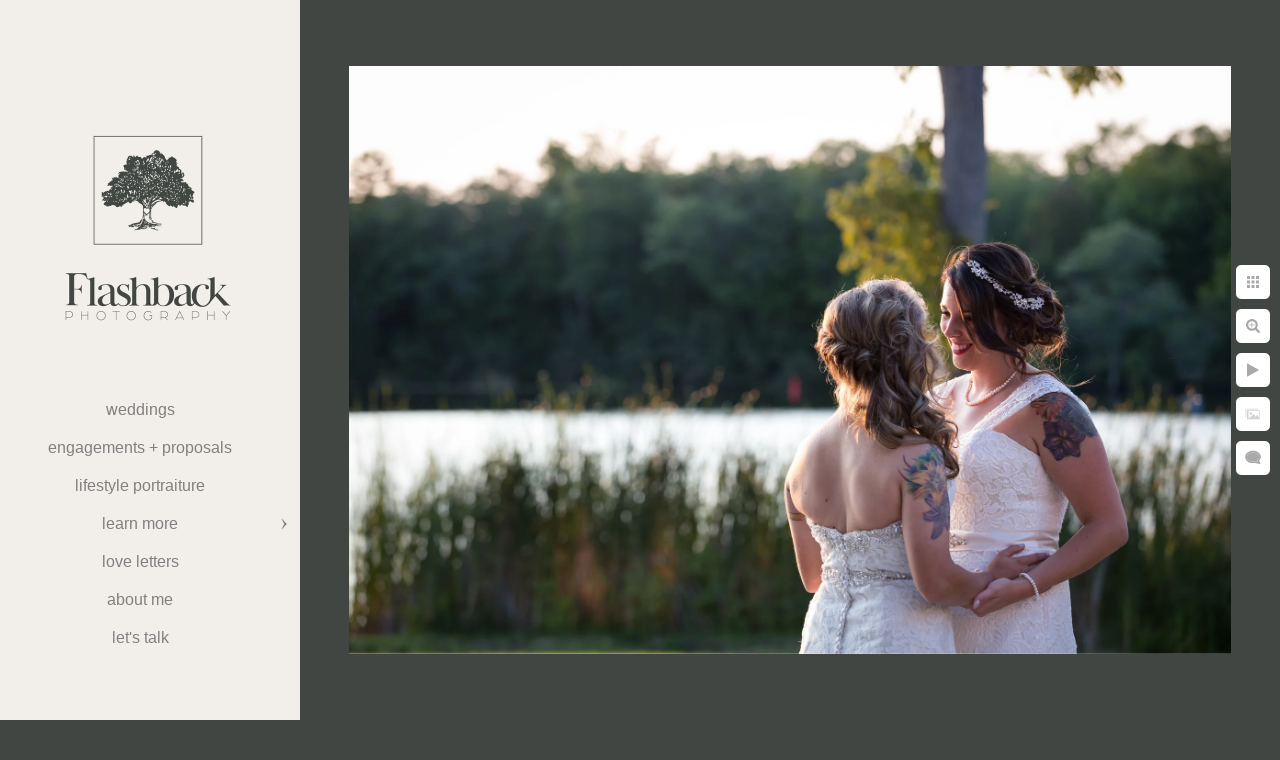

--- FILE ---
content_type: text/html; charset=utf-8
request_url: https://www.flashbackphoto.ca/christies-mill-inn-spa-wedding
body_size: 6957
content:
<!DOCTYPE html><!-- site by Good Gallery, www.goodgallery.com --><html class="no-js GalleryPage"><head><title>Christie's Mill Inn and Spa Wedding - Wedding Photographer Barrie and Orillia Ontario - Ontario Wedding Photographer | Flashback Photography</title><link rel=dns-prefetch href=//cdn.goodgallery.com><link rel=dns-prefetch href=//www.google-analytics.com><link rel="shortcut icon" href=//cdn.goodgallery.com/6977c8e7-b411-4752-9cb9-b2aa7d3cb32d/logo/2tmdlsy2/flashback-1.ico><meta name=robots content=noarchive><link rel=canonical href=https://www.flashbackphoto.ca/christies-mill-inn-spa-wedding><style>.YB:before{content:attr(data-c);display:block;height:150em}</style><link rel=stylesheet media=print onload="if(media!='all')media='all'" href=//cdn.goodgallery.com/6977c8e7-b411-4752-9cb9-b2aa7d3cb32d/d/Desktop-sjXb54_Eb9ZeLHWRkieudw-2-vjBg5jBsQ63VtGFtzqxhQQ.css><script src=//cdn.goodgallery.com/6977c8e7-b411-4752-9cb9-b2aa7d3cb32d/p/bundle-2teHGVEHG23F7yH4EM4Vng-20250629021656.js></script><script src=//cdn.goodgallery.com/6977c8e7-b411-4752-9cb9-b2aa7d3cb32d/d/PageData-374y1qs8-5c345344-d08c-42f8-81d5-44616cd56f04-vjBg5jBsQ63VtGFtzqxhQQ-2.js></script><!--[if lt IE 9]><script src=/admin/Scripts/jQuery.XDomainRequest.js></script><![endif]--><meta property=og:url content=https://www.flashbackphoto.ca/christies-mill-inn-spa-wedding><meta property=og:type content=website><meta property=og:site_name content="Ontario Wedding Photographer | Flashback Photography"><meta property=og:image content=https://cdn.goodgallery.com/6977c8e7-b411-4752-9cb9-b2aa7d3cb32d/r/1024/2ffaqjgq/christies-mill-inn-spa-wedding.jpg><meta property=og:title content="Christie's Mill Inn and Spa Wedding - Wedding Photographer Barrie and Orillia Ontario - Ontario Wedding Photographer | Flashback Photography"><meta property=og:description><meta name=pinterest content=nopin><script type=application/ld+json>{ "@context": "http://schema.org", "@type": "BreadcrumbList", "itemListElement": [ { "@type": "ListItem", "position": "1", "item": { "@id": "https://www.flashbackphoto.ca/", "name": "Home" } } ] }</script><style data-id=inline>html.js,html.js body{margin:0;padding:0}.elementContainer img{width:100%}ul.GalleryUIMenu{list-style:none;margin:0;padding:0}ul.GalleryUIMenu a{text-decoration:none}ul.GalleryUIMenu li{position:relative;white-space:nowrap}.GalleryUISiteNavigation{background-color:rgba(242,239,234,1);width:300px}.GalleryUIMenuTopLevel .GalleryUIMenu{display:inline-block}ul.GalleryUIMenu li,div.GalleryUIMenuSubMenuDiv li{text-transform:lowercase}.GalleryUIMenuTopLevel .GalleryUIMenu > li{padding:10px 15px 10px 15px;border:0 solid #FFFFFF;border-left-width:0;border-top-width:0;white-space:normal;text-align:center}.GalleryUIMenu > li{color:#808080;background-color:rgba(242,239,234,1);font-size:16px;;position:relative}.GalleryUIMenu > li > a{color:#808080}.GalleryUIMenu > li.Active > a{color:#000000}.GalleryUIMenu > li.Active{color:#000000;background-color:rgba(242,239,234,1)}span.SubMenuArrow,span.SubMenuArrowLeft,span.SubMenuArrowRight,span.SubMenuArrowUp,span.SubMenuArrowDown{display:block;position:absolute;top:50%;right:10px;margin-top:-6px;height:12px;width:12px;background-color:transparent}span.SubMenuArrowSizing{display:inline-block;width:22px;height:12px;opacity:0;margin-right:-2px}.GalleryUISiteNavigation{padding-top:100%}.GalleryUISiteNavigation{position:fixed;top:0;left:0}.GalleryUIMenuTopLevel .GalleryUIMenu{width:300px}.GalleryUISiteNavigation{height:100%}html{font-family:'Verdana',Tahoma,Segoe,sans-serif}.GalleryUIMenu,.GalleryUIMenu a{font-family:'Verdana',Tahoma,Segoe,sans-serif}.PageTemplateText,.CaptionContainer,.PageInformationArea,.GGTextContent{font-family:'Verdana',Tahoma,Segoe,sans-serif}h1,h2,h3,h4,h5,h6{font-family:'Verdana',Tahoma,Segoe,sans-serif;font-weight:700}.GalleryUIContainer .NameMark{font-family:'Verdana',Tahoma,Segoe,sans-serif}.GalleryMenuContent .GGMenuPageHeading{font-family:'Verdana',Tahoma,Segoe,sans-serif}.GMLabel{font-family:'Existence Light',sans-serif}@font-face{font-display:swap;font-family:'Existence Light';font-style:normal;font-weight:400;src:local('Existence Light'),url(https://cdn.goodgallery.com/GoogleFont/ExistenceLight/Existence-Light.ttf) format('truetype')}.GMTagline{font-family:'Verdana',Tahoma,Segoe,sans-serif}div.GGForm label.SectionHeading{font-family:'Verdana',Tahoma,Segoe,sans-serif}.GGHamburgerMenuLabel{font-family:'Existence Light',sans-serif}@font-face{font-display:swap;font-family:'Existence Light';font-style:normal;font-weight:400;src:local('Existence Light'),url(https://cdn.goodgallery.com/GoogleFont/ExistenceLight/Existence-Light.ttf) format('truetype')}h2{font-family:'Verdana',Tahoma,Segoe,sans-serif;font-weight:700}h3{font-family:'Verdana',Tahoma,Segoe,sans-serif;font-weight:700}h4{font-family:'Verdana',Tahoma,Segoe,sans-serif;font-weight:700}h5{font-family:'Verdana',Tahoma,Segoe,sans-serif;font-weight:700}h6{font-family:'Verdana',Tahoma,Segoe,sans-serif;font-weight:700}h1{line-height:1.45;text-transform:none;text-align:left;letter-spacing:0}h2{line-height:1.45;text-transform:none;text-align:left;letter-spacing:0}h3{line-height:1.45;text-transform:none;text-align:left;letter-spacing:0}h4{line-height:1.45;text-transform:none;text-align:left;letter-spacing:0}h5{line-height:1.45;text-transform:none;text-align:left;letter-spacing:0}h6{line-height:1.45;text-transform:none;text-align:left;letter-spacing:0}.PageTemplateText,.CaptionContainer,.PageInformationArea,.GGTextContent{line-height:1.45;text-transform:none;text-align:left}ul.GGBottomNavigation span{font-family:'Verdana',Tahoma,Segoe,sans-serif}.GGTextContent .GGBreadCrumbs .GGBreadCrumb,.GGTextContent .GGBreadCrumb span{font-family:'Verdana',Tahoma,Segoe,sans-serif}</style><body data-page-type=gallery class=GalleryUIContainer data-page-id=5c345344-d08c-42f8-81d5-44616cd56f04 data-tags="" data-menu-hash=vjBg5jBsQ63VtGFtzqxhQQ data-settings-hash=sjXb54_Eb9ZeLHWRkieudw data-fotomotoid="" data-imglocation="//cdn.goodgallery.com/6977c8e7-b411-4752-9cb9-b2aa7d3cb32d/" data-cdn=//cdn.goodgallery.com/6977c8e7-b411-4752-9cb9-b2aa7d3cb32d data-stoken=374y1qs8 data-settingstemplateid=""><div class=GalleryUIContentParent data-pretagged=true><div class=GalleryUIContentContainer data-pretagged=true><div class=GalleryUIContent data-pretagged=true><div class=CanvasContainer data-id=jm4r4lzoetf data-pretagged=true style=overflow:hidden><div class=imgContainer style=position:absolute><div class=dummy style=padding-top:66.667%></div><div class=elementContainer style=position:absolute;top:0;bottom:0;left:0;right:0;overflow:hidden><picture><source type=image/webp sizes=132vw srcset="//cdn.goodgallery.com/6977c8e7-b411-4752-9cb9-b2aa7d3cb32d/r/0200/2ffaqjgq/christies-mill-inn-spa-wedding.webp 200w, //cdn.goodgallery.com/6977c8e7-b411-4752-9cb9-b2aa7d3cb32d/r/0300/2ffaqjgq/christies-mill-inn-spa-wedding.webp 300w, //cdn.goodgallery.com/6977c8e7-b411-4752-9cb9-b2aa7d3cb32d/r/0480/2ffaqjgq/christies-mill-inn-spa-wedding.webp 480w, //cdn.goodgallery.com/6977c8e7-b411-4752-9cb9-b2aa7d3cb32d/r/0640/2ffaqjgq/christies-mill-inn-spa-wedding.webp 640w, //cdn.goodgallery.com/6977c8e7-b411-4752-9cb9-b2aa7d3cb32d/r/0800/2ffaqjgq/christies-mill-inn-spa-wedding.webp 800w, //cdn.goodgallery.com/6977c8e7-b411-4752-9cb9-b2aa7d3cb32d/r/1024/2ffaqjgq/christies-mill-inn-spa-wedding.webp 1024w, //cdn.goodgallery.com/6977c8e7-b411-4752-9cb9-b2aa7d3cb32d/r/1280/2ffaqjgq/christies-mill-inn-spa-wedding.webp 1280w, //cdn.goodgallery.com/6977c8e7-b411-4752-9cb9-b2aa7d3cb32d/r/1600/2ffaqjgq/christies-mill-inn-spa-wedding.webp 1600w, //cdn.goodgallery.com/6977c8e7-b411-4752-9cb9-b2aa7d3cb32d/r/1920/2ffaqjgq/christies-mill-inn-spa-wedding.webp 1920w, //cdn.goodgallery.com/6977c8e7-b411-4752-9cb9-b2aa7d3cb32d/r/2560/2ffaqjgq/christies-mill-inn-spa-wedding.webp 2560w, //cdn.goodgallery.com/6977c8e7-b411-4752-9cb9-b2aa7d3cb32d/r/3200/2ffaqjgq/christies-mill-inn-spa-wedding.webp 3200w, //cdn.goodgallery.com/6977c8e7-b411-4752-9cb9-b2aa7d3cb32d/r/4096/2ffaqjgq/christies-mill-inn-spa-wedding.webp 4096w"><source type=image/jpeg sizes=132vw srcset="//cdn.goodgallery.com/6977c8e7-b411-4752-9cb9-b2aa7d3cb32d/r/0200/2ffaqjgq/christies-mill-inn-spa-wedding.jpg 200w, //cdn.goodgallery.com/6977c8e7-b411-4752-9cb9-b2aa7d3cb32d/r/0300/2ffaqjgq/christies-mill-inn-spa-wedding.jpg 300w, //cdn.goodgallery.com/6977c8e7-b411-4752-9cb9-b2aa7d3cb32d/r/0480/2ffaqjgq/christies-mill-inn-spa-wedding.jpg 480w, //cdn.goodgallery.com/6977c8e7-b411-4752-9cb9-b2aa7d3cb32d/r/0640/2ffaqjgq/christies-mill-inn-spa-wedding.jpg 640w, //cdn.goodgallery.com/6977c8e7-b411-4752-9cb9-b2aa7d3cb32d/r/0800/2ffaqjgq/christies-mill-inn-spa-wedding.jpg 800w, //cdn.goodgallery.com/6977c8e7-b411-4752-9cb9-b2aa7d3cb32d/r/1024/2ffaqjgq/christies-mill-inn-spa-wedding.jpg 1024w, //cdn.goodgallery.com/6977c8e7-b411-4752-9cb9-b2aa7d3cb32d/r/1280/2ffaqjgq/christies-mill-inn-spa-wedding.jpg 1280w, //cdn.goodgallery.com/6977c8e7-b411-4752-9cb9-b2aa7d3cb32d/r/1600/2ffaqjgq/christies-mill-inn-spa-wedding.jpg 1600w, //cdn.goodgallery.com/6977c8e7-b411-4752-9cb9-b2aa7d3cb32d/r/1920/2ffaqjgq/christies-mill-inn-spa-wedding.jpg 1920w, //cdn.goodgallery.com/6977c8e7-b411-4752-9cb9-b2aa7d3cb32d/r/2560/2ffaqjgq/christies-mill-inn-spa-wedding.jpg 2560w, //cdn.goodgallery.com/6977c8e7-b411-4752-9cb9-b2aa7d3cb32d/r/3200/2ffaqjgq/christies-mill-inn-spa-wedding.jpg 3200w, //cdn.goodgallery.com/6977c8e7-b411-4752-9cb9-b2aa7d3cb32d/r/4096/2ffaqjgq/christies-mill-inn-spa-wedding.jpg 4096w"><img src=//cdn.goodgallery.com/6977c8e7-b411-4752-9cb9-b2aa7d3cb32d/r/1024/2ffaqjgq/christies-mill-inn-spa-wedding.jpg draggable=false alt="Christie's Mill Inn and Spa Wedding" title="Christie's Mill Inn and Spa Wedding" srcset="//cdn.goodgallery.com/6977c8e7-b411-4752-9cb9-b2aa7d3cb32d/r/1024/2ffaqjgq/christies-mill-inn-spa-wedding.jpg, //cdn.goodgallery.com/6977c8e7-b411-4752-9cb9-b2aa7d3cb32d/r/2560/2ffaqjgq/christies-mill-inn-spa-wedding.jpg 2x" loading=lazy></picture></div></div></div></div></div><div class=prev></div><div class=next></div><span class="prev SingleImageHidden"></span><span class="next SingleImageHidden"></span><div class=GalleryUIThumbnailPanelContainerParent></div></div><div class=GalleryUISiteNavigation><a href="/" class=NavigationLogoTarget><img src=https://logocdn.goodgallery.com/6977c8e7-b411-4752-9cb9-b2aa7d3cb32d/520x0/2tmdlu3y/flashback.jpg alt=FLASHBACK title=FLASHBACK border=0 style="padding:20px 20px 40px 20px" height=260 width=260></a><div class=GalleryUIMenuTopLevel data-predefined=true><div class=GalleryUIMenuContainer data-predefined=true><ul class=GalleryUIMenu data-predefined=true><li data-pid=b9fa8337-84eb-4cf6-9d16-6313a1f03906><a href=/weddings>weddings</a><span class=SubMenuArrowSizing> </span><li data-pid=8c92a312-a23f-4ebe-9be2-6bd7f6cf9857><a href=/engagements-proposals>Engagements + Proposals</a><span class=SubMenuArrowSizing> </span><li data-pid=0ceeb284-d763-45ab-9d3e-d45cf1b87279><a href=/lifestyle-portraiture>Lifestyle Portraiture</a><span class=SubMenuArrowSizing> </span><li data-pid=f99cd117-e61b-4bab-b706-6ec23aceea9c><a href=/learn>Learn More</a><span class=SubMenuArrow> </span><span class=SubMenuArrowSizing> </span><li data-pid=f4697c2b-a207-4627-a01e-2b44173fa785><a href=/testimonials>Love Letters</a><span class=SubMenuArrowSizing> </span><li data-pid=344c6400-261b-4793-8691-290951eb66c3><a href=/about-me>About Me</a><span class=SubMenuArrowSizing> </span><li data-pid=e0c2f515-8d5d-4a09-babc-65b8223982d7><a href=/talk>Let's Talk</a><span class=SubMenuArrowSizing> </span></ul></div></div></div><div class=GalleryUIMenuSubLevel style=opacity:0;display:none;z-index:10104 data-pid=a6b6837f-bf38-4ad4-9e18-4030b19fe240><div class=GalleryUIMenuContainer><ul class=GalleryUIMenu><li data-pid=60f60640-3bf9-412b-a7aa-7b8cccab3c55><a href=/learn/wedding-planning-tips/tips-choosing-venue/images-venue/ancaster-mill>Ancaster Mill</a><li data-pid=c7b0e66b-5225-449e-8f8d-1eb4d84ef935><a href=/learn/wedding-planning-tips/tips-choosing-venue/images-venue/arlington-estate>Arlington Estate</a><li data-pid=812be382-1442-4f73-b994-56818fed6929><a href=/learn/wedding-planning-tips/tips-choosing-venue/images-venue/auberge-du-pommier>Auberge du Pommier</a><li data-pid=9bcd1778-6005-4c04-a83d-bee12a7a709f><a href=/learn/wedding-planning-tips/tips-choosing-venue/images-venue/belcroft-estate>Belcroft Estate</a><li data-pid=16749ff7-cd03-44af-9919-17797f92baf2><a href=/learn/wedding-planning-tips/tips-choosing-venue/images-venue/brooklands-farm>Brooklands Farm</a><li data-pid=8fea842a-6ab0-4055-a55e-f08656081473><a href=/learn/wedding-planning-tips/tips-choosing-venue/images-venue/botanical-gardens-toronto>Botanical Gardens, Toronto</a><li data-pid=c73026b5-a6bc-4b37-a1e3-a55f7f3b7f90><a href=/learn/wedding-planning-tips/tips-choosing-venue/images-venue/carvers-cottage>Carver's Cottage</a><li data-pid=0181a5b8-7204-4041-a276-bb293805e5a1><a href=/learn/wedding-planning-tips/tips-choosing-venue/images-venue/cottages-backyards-weddings>Cottages & Backyards Weddings</a><li data-pid=26bf71e2-044a-4008-8385-c5889f8a7d5c><a href=/learn/wedding-planning-tips/tips-choosing-venue/images-venue/distillery-district>Distillery District</a><li data-pid=210f24c9-097b-43e6-99c0-052e06c42298><a href=/learn/wedding-planning-tips/tips-choosing-venue/images-venue/earth-table>Earth To Table</a><li data-pid=f1a8e8ad-fb5a-44d0-8063-be62621e3001><a href=/learn/wedding-planning-tips/tips-choosing-venue/images-venue/eglinton-grand>Eglinton Grand</a><li data-pid=adf43a8f-f54d-4b82-bc0a-92666f5702f4><a href=/learn/wedding-planning-tips/tips-choosing-venue/images-venue/elora-mill>Elora Mill</a><li data-pid=4c9f4472-3164-4849-8e17-bc13003303da><a href=/learn/wedding-planning-tips/tips-choosing-venue/images-venue/evergreen-brickworks>Evergreen Brickworks</a><li data-pid=6f102987-0bc6-40d4-a823-dd208212caa2><a href=/learn/wedding-planning-tips/tips-choosing-venue/images-venue/fantasy-farm>Fantasy Farm</a><li data-pid=bee6ae8c-a63a-44c3-af60-74862eaec2f9><a href=/learn/wedding-planning-tips/tips-choosing-venue/images-venue/guild-inn-estate>Guild Inn Estate</a><li data-pid=0ee91cd2-fff1-497e-bde1-292525efd09d><a href=/learn/wedding-planning-tips/tips-choosing-venue/images-venue/hawkridge-golf-club>Hawkridge Golf Club</a><li data-pid=872511ea-bd68-4992-9ce4-9aa50d65e440><a href=/learn/wedding-planning-tips/tips-choosing-venue/images-venue/hidden-valley-resort>Hidden Valley Resort</a><li data-pid=9884cfd7-d52c-427c-8d37-2e56bb6ca38a><a href=/learn/wedding-planning-tips/tips-choosing-venue/images-venue/hockley-valley>Hockley Valley</a><li data-pid=d867384d-4d4d-42b3-b217-31bb25901e9c><a href=/learn/wedding-planning-tips/tips-choosing-venue/images-venue/holland-marsh>Holland Marsh</a><li data-pid=fff42f92-242b-467a-8c0a-23f452e64f68><a href=/learn/wedding-planning-tips/tips-choosing-venue/images-venue/high-park>High Park</a><li data-pid=d1ed764b-7aac-4a30-aa43-d505fa040cb0><a href=/learn/wedding-planning-tips/tips-choosing-venue/images-venue/northbrook-farm>Northbrook Farm</a><li data-pid=f4994685-5c8f-4b6f-b97e-77365ef72c5c><a href=/learn/wedding-planning-tips/tips-choosing-venue/images-venue/old-mill-toronto>Old Mill Toronto</a><li data-pid=f9ad6328-71a3-4a67-9876-dfe4c4f1fd00><a href=/learn/wedding-planning-tips/tips-choosing-venue/images-venue/osgoode-hall-nathan-phillips-square>Osgoode Hall / Nathan Phillips Square</a><li data-pid=dd22aa46-409d-4035-a763-2fb86f0525ab><a href=/learn/wedding-planning-tips/tips-choosing-venue/images-venue/pillar-post>Pillar & Post</a><li data-pid=72dfdcc2-c2e2-46c6-85b1-294b0b6ba1c1><a href=/learn/wedding-planning-tips/tips-choosing-venue/images-venue/rocky-crest>Rocky Crest</a><li data-pid=8bdae3e2-2274-418c-bc60-7ea2a577d60a><a href=/learn/wedding-planning-tips/tips-choosing-venue/images-venue/sir-william-mackenzie-inn>Sir William Mackenzie Inn</a><li data-pid=3c680ddf-7c53-4115-be69-e7cb39d265e2><a href=/learn/wedding-planning-tips/tips-choosing-venue/images-venue/southshore-community-centre>Southshore Community Centre</a><li data-pid=d34760b4-ceb3-4025-936a-8c1ac05f1626><a href=/learn/wedding-planning-tips/tips-choosing-venue/images-venue/steam-whistle-brewery>Steam Whistle Brewery</a><li data-pid=20661892-2f53-48bd-be35-02028789af6d><a href=/learn/wedding-planning-tips/tips-choosing-venue/images-venue/trillium-park-lakeshore-blvd>Trillium Park on Lakeshore Blvd.</a><li data-pid=bc843938-ae92-426b-97cd-93405f20b967><a href=/learn/wedding-planning-tips/tips-choosing-venue/images-venue/manor>The Manor</a><li data-pid=f97d7d11-0212-4032-be67-58979a372e61><a href=/learn/wedding-planning-tips/tips-choosing-venue/images-venue/uoft-university-toronto>UofT (University of Toronto)</a><li data-pid=0f1c0d40-a652-4566-ba04-5a672dd85e0d><a href=/learn/wedding-planning-tips/tips-choosing-venue/images-venue/valley-croft>Valley Croft</a><li data-pid=997c4829-90ca-42ae-942b-74179a58219e><a href=/learn/wedding-planning-tips/tips-choosing-venue/images-venue/wye-marsh>Wye Marsh</a></ul></div></div><div class=GalleryUIMenuSubLevel style=opacity:0;display:none;z-index:10103 data-pid=ffe7bfe3-1f25-4f47-87d4-7173f43be63c><div class=GalleryUIMenuContainer><ul class=GalleryUIMenu><li data-pid=9bc3845a-2b6d-466b-b756-48f8d00b9b3d><a href=/learn/wedding-planning-tips/tips-choosing-venue/barn-wedding-venues>Barn Wedding Venues</a><span class=SubMenuArrowSizing> </span><li data-pid=01489485-7ee1-4db3-94ed-7ef75b8280d2><a href=/learn/wedding-planning-tips/tips-choosing-venue/banquet-hall-venues>Banquet Hall Venues</a><span class=SubMenuArrowSizing> </span><li data-pid=a6b6837f-bf38-4ad4-9e18-4030b19fe240><a href=/learn/wedding-planning-tips/tips-choosing-venue/images-venue>Images By Venue</a><span class=SubMenuArrow> </span><span class=SubMenuArrowSizing> </span></ul></div></div><div class=GalleryUIMenuSubLevel style=opacity:0;display:none;z-index:10102 data-pid=03258353-c28e-43d4-b89c-3dc09e56d228><div class=GalleryUIMenuContainer><ul class=GalleryUIMenu><li data-pid=568053a2-0878-4be6-b7c7-72dfb46f4a6c><a href=/learn/wedding-planning-tips/worried-ll-feel-awkward>Worried You'll Feel "Awkward"?</a><span class=SubMenuArrowSizing> </span><li data-pid=46b0a142-f05e-45b3-881f-ce73eb7f7cd9><a href=/learn/wedding-planning-tips/getting-ready>Getting Ready</a><span class=SubMenuArrowSizing> </span><li data-pid=d088456f-7f9e-4041-90a9-5832e72b1600><a href=/learn/wedding-planning-tips/first-look>First Look</a><span class=SubMenuArrowSizing> </span><li data-pid=62109c4c-2352-49bc-b3e2-38c8036489cb><a href=/learn/wedding-planning-tips/family-formals>Family Formals</a><span class=SubMenuArrowSizing> </span><li data-pid=ed77041d-2606-49c0-9b0e-b1e93b169798><a href=/learn/wedding-planning-tips/portraits-couple>Portraits of the Couple</a><span class=SubMenuArrowSizing> </span><li data-pid=713074d3-6776-4ab7-8675-91d3354a0ced><a href=/learn/wedding-planning-tips/reception-coverage>Reception Coverage</a><span class=SubMenuArrowSizing> </span><li data-pid=6a234bfb-67e9-411d-ad0b-6c4cdae65689><a href=/learn/wedding-planning-tips/winter-wedding-tips>Winter Wedding Tips</a><span class=SubMenuArrowSizing> </span><li data-pid=ffe7bfe3-1f25-4f47-87d4-7173f43be63c><a href=/learn/wedding-planning-tips/tips-choosing-venue>Tips For Choosing A Venue</a><span class=SubMenuArrow> </span><span class=SubMenuArrowSizing> </span><li data-pid=f817856a-b3f4-4142-9213-446b25fac393><a href=/learn/wedding-planning-tips/vendor-recommendations>Vendor Recommendations</a><span class=SubMenuArrowSizing> </span><li data-pid=99b45720-9036-4efa-8912-214e269d4eba><a href=/learn/wedding-planning-tips/investment>Investment</a><span class=SubMenuArrowSizing> </span><li data-pid=f9e90f1b-f6d7-4573-a5d0-9674051a259a><a href=/learn/wedding-planning-tips/slideshows>Slideshows</a><span class=SubMenuArrowSizing> </span></ul></div></div><div class=GalleryUIMenuSubLevel style=opacity:0;display:none;z-index:10103 data-pid=112d8826-6170-4636-832d-9a3006e736aa><div class=GalleryUIMenuContainer><ul class=GalleryUIMenu><li data-pid=c6536a7b-42ca-447e-a1f4-f7968fa3bc7f><a href=/learn/engagement-sessions/engagement-locations-ontario/simcoe-county-engagement-locations>Simcoe County Engagement Locations</a><li data-pid=423793bc-73b9-42c4-be34-b2e2acdec4f1><a href=/learn/engagement-sessions/engagement-locations-ontario/toronto-beyond-engagement-locations>Toronto & Beyond Engagement Locations</a></ul></div></div><div class=GalleryUIMenuSubLevel style=opacity:0;display:none;z-index:10102 data-pid=b96a7d1c-e2ca-45f4-b8a6-6fd9e84da7d8><div class=GalleryUIMenuContainer><ul class=GalleryUIMenu><li data-pid=19cb4881-f4e6-4d54-a986-ca83b0287f23><a href=/learn/engagement-sessions/importance-engagement-photography>Importance of Engagement Photography</a><span class=SubMenuArrowSizing> </span><li data-pid=dbb4d03d-1c1b-401e-8c10-1c6a49d56381><a href=/learn/engagement-sessions/book-engagement-session>When to Book an Engagement Session</a><span class=SubMenuArrowSizing> </span><li data-pid=112d8826-6170-4636-832d-9a3006e736aa><a href=/learn/engagement-sessions/engagement-locations-ontario>Engagement Locations in Ontario</a><span class=SubMenuArrow> </span><span class=SubMenuArrowSizing> </span><li data-pid=0cc35767-1451-49b8-9aee-3e03508cc44f><a href=/learn/engagement-sessions/things-wearbring>Things to Wear/Bring</a><span class=SubMenuArrowSizing> </span></ul></div></div><div class=GalleryUIMenuSubLevel style=opacity:0;display:none;z-index:10102 data-pid=f068c8f2-b0b2-430f-97ff-cf86837302b0><div class=GalleryUIMenuContainer><ul class=GalleryUIMenu><li data-pid=43e24f1f-122e-4122-bfab-268d1c82b300><a href=/learn/families/pricing-packages>Pricing + Packages</a><li data-pid=221a6f8a-8518-495b-b332-24f85dc519a1><a href=/learn/families/outfit-recommendations-family-portraits>Outfit Recommendations for Family Portraits</a><li data-pid=ccc2825e-6503-4fe7-82f4-91fd0c5c59ee><a href=/learn/families/lifestyle-maternity-baby>Lifestyle Maternity and Baby</a></ul></div></div><div class=GalleryUIMenuSubLevel style=opacity:0;display:none;z-index:10101 data-pid=f99cd117-e61b-4bab-b706-6ec23aceea9c><div class=GalleryUIMenuContainer><ul class=GalleryUIMenu><li data-pid=6c6846e7-ffda-4b92-82b1-8162269753b9><a href=/learn/ontario-wedding-location-guide>Ultimate Ontario Wedding Location Guide</a><span class=SubMenuArrowSizing> </span><li data-pid=2641f052-bbb6-48f8-b18f-3287ba188dec><a href=/learn/featured-weddings>Featured Weddings</a><span class=SubMenuArrowSizing> </span><li data-pid=03258353-c28e-43d4-b89c-3dc09e56d228><a href=/learn/wedding-planning-tips>Wedding Planning Tips</a><span class=SubMenuArrow> </span><span class=SubMenuArrowSizing> </span><li data-pid=d9e28bfd-399f-4627-bef3-b2acf79f50a5><a href=/learn/handcrafted-albums>Handcrafted Albums</a><span class=SubMenuArrowSizing> </span><li data-pid=ca43ddfb-9144-45d6-b9d5-4ba5ff059d84><a href=/learn/faqs>FAQ's</a><span class=SubMenuArrowSizing> </span><li data-pid=b96a7d1c-e2ca-45f4-b8a6-6fd9e84da7d8><a href=/learn/engagement-sessions>All About Engagement Sessions</a><span class=SubMenuArrow> </span><span class=SubMenuArrowSizing> </span><li data-pid=f068c8f2-b0b2-430f-97ff-cf86837302b0><a href=/learn/families>All About Families</a><span class=SubMenuArrow> </span><span class=SubMenuArrowSizing> </span><li data-pid=9f0a6048-ce0e-4a3e-87d3-cdffb3160248><a href=/learn/upcoming-events>Upcoming Events</a><span class=SubMenuArrowSizing> </span></ul></div></div><div class="GGCaption YB"><div class="CaptionContainer GGTextContent"><span><div class=GGBreadCrumbs><div class=GGBreadCrumb><a href="/" title=Home><span>Home</span></a> »</div><div class=GGBreadCrumb><span>Ontario Wedding Photographer | Flashback Photography</span></div></div><h1>Christie's Mill Inn and Spa Wedding</h1><p>The morning of Amy and Brittny&rsquo;s wedding, I looked out the window and nearly jumped for joy. The skies were crystal clear, and the temperatures were perfect for a September day. This wedding was held at Christie&rsquo;s Mill Inn, in Port Severn, Ontario. A little piece of heaven at the edge of the lake &mdash; that was my first thought upon arriving. With sweeping gardens and a huge second-story balcony in the front, this venue was dressed to impress! In the back, a spacious lawn reached to the water&rsquo;s edge, where &ldquo;Little Lake&rdquo; was <em>anything but</em> little, offering panoramic views straight out of a magazine! A small beach area and outdoor restaurant completed the scene; perfect for a peaceful getaway!<p>Inside the hotel, I was greeted by a sophisticated blend of country charm and modern finishings; a theme carried from the lobby into the guest rooms. The size of the Honeymoon Suite was overwhelming (my assistant and I agreed that the bathroom alone was larger than an average bedroom!), but the warm linen textures and cozy stone fireplace brought a comfortable atmosphere to the space. Oh, and then there was the window light&hellip;oh, the light!<p>Location: <a href="http://maps.google.com/maps?q=Christie's Mill Inn &amp; Spa, 263 Port Severn Rd N, Port Severn, ON L0K 1S0" target=blank rel="noopener noreferrer">Christie's Mill Inn & Spa, 263 Port Severn Rd N, Port Severn, ON L0K 1S0</a>.</p><em><i>Keywords: <a href=/keyword/christies-mill-wedding class=RelatedTagged data-keyword=christies-mill-wedding>Christie's Mill Wedding</a>, <a href=/keyword/severn-wedding-photos class=RelatedTagged data-keyword=severn-wedding-photos>Severn Wedding Photos</a></i></em>.<ul class=GGBottomNavigation><li><a href=/weddings title=weddings><span>weddings</span></a><li><a href=/engagements-proposals title="Engagements + Proposals"><span>Engagements&nbsp;+&nbsp;Proposals</span></a><li><a href=/lifestyle-portraiture title="Barrie Family Photographer"><span>Lifestyle&nbsp;Portraiture</span></a><li><a href=/testimonials title="Love Letters"><span>Love&nbsp;Letters</span></a><li><a href=/about-me title="Peterborough Wedding Photographer"><span>About&nbsp;Me</span></a><li><a href=/talk title="Let's Talk"><span>Let's&nbsp;Talk</span></a></ul></span></div></div>

--- FILE ---
content_type: text/javascript
request_url: https://cdn.goodgallery.com/6977c8e7-b411-4752-9cb9-b2aa7d3cb32d/d/PageData-374y1qs8-5c345344-d08c-42f8-81d5-44616cd56f04-vjBg5jBsQ63VtGFtzqxhQQ-2.js
body_size: 90752
content:
var GGData=GGData||{};GGData['Menu-vjBg5jBsQ63VtGFtzqxhQQ']=GGData['Menu-vjBg5jBsQ63VtGFtzqxhQQ']||[{"PageID":"5c345344-d08c-42f8-81d5-44616cd56f04","Name":"Home","Link":"/","ParentID":null,"SortOrder":0,"Children":[],"Active":false,"Count":0,"Hash":"sjXb54_Eb9ZeLHWRkieudw","SettingsPageID":"64862f2a-2271-4bb2-8006-c377efbfd39b","GalleryID":"7e5bb92e-84da-4780-a654-c8bb4ee674c2","CalculatedPageTypeID":2,"RedirectLink":null,"IsThumbnailPage":false,"PageURL":"/","Description":"Barrie, Ontario, wedding photographers serving Orillia, Innisfil, Muskoka, Vaughan, Peterborough, Lindsay, Oshawa, Pickering.","PageInformationTop":null,"PageInformation":null,"Title":"Wedding Photographer Barrie and Orillia Ontario","ShowOnMenu":false,"IsHomePage":true,"NewWindow":false,"RightClickImageProtection":true,"NextPageID":null,"PreviousPageID":null,"PageThumbnails":[],"LastImage":"dreamy-rose-bouquet","FirstImage":"f2k3y1kyvew","CopyProtectionID":4,"AllowIndexing":true,"VideoURL":null,"DisplayAsThumbnails":true,"ShowOnBottomNavigation":false,"GHash":"cSGviGFyqjPbdlXeqtAoYQ","THash":"cSGviGFyqjPbdlXeqtAoYQ","SocialNetworkData":null,"NoFollow":false,"ShowCoverImage":false,"DisableThumbnailCaptions":false,"LandingPage":false},{"PageID":"049a3304-caf2-4046-b300-dd7fa7268733","Name":"Bea + Shyam","Link":"/bea-shyam","ParentID":null,"SortOrder":100,"Children":[],"Active":false,"Count":0,"Hash":"sjXb54_Eb9ZeLHWRkieudw","SettingsPageID":"64862f2a-2271-4bb2-8006-c377efbfd39b","GalleryID":"938b3d15-93cc-4afa-bde0-3ae2d9925bf7","CalculatedPageTypeID":2,"RedirectLink":null,"IsThumbnailPage":false,"PageURL":"/bea-shyam","Description":null,"PageInformationTop":null,"PageInformation":null,"Title":"Bea + Shyam","ShowOnMenu":false,"IsHomePage":false,"NewWindow":false,"RightClickImageProtection":true,"NextPageID":null,"PreviousPageID":null,"PageThumbnails":[],"LastImage":"jfsf53u5mns","FirstImage":"ff1wtbmhysy","CopyProtectionID":3,"AllowIndexing":true,"VideoURL":null,"DisplayAsThumbnails":false,"ShowOnBottomNavigation":false,"GHash":"yiDrGKKBOjGMyH2ccHSoAg","THash":"yiDrGKKBOjGMyH2ccHSoAg","SocialNetworkData":null,"NoFollow":false,"ShowCoverImage":false,"DisableThumbnailCaptions":false,"LandingPage":false},{"PageID":"f26dbcd1-f2d9-4cc0-9f49-1a18a5dfbe19","Name":"Jessica + Bobby","Link":"/jessica-bobby","ParentID":null,"SortOrder":200,"Children":[],"Active":false,"Count":0,"Hash":"sjXb54_Eb9ZeLHWRkieudw","SettingsPageID":"64862f2a-2271-4bb2-8006-c377efbfd39b","GalleryID":"0c0ca7b7-751d-4286-b69b-c31bfdae5336","CalculatedPageTypeID":2,"RedirectLink":null,"IsThumbnailPage":false,"PageURL":"/jessica-bobby","Description":null,"PageInformationTop":null,"PageInformation":null,"Title":"Jessica + Bobby","ShowOnMenu":false,"IsHomePage":false,"NewWindow":false,"RightClickImageProtection":true,"NextPageID":null,"PreviousPageID":null,"PageThumbnails":[],"LastImage":"kixqa5j30v1","FirstImage":"4mub3wkl4k5","CopyProtectionID":3,"AllowIndexing":true,"VideoURL":null,"DisplayAsThumbnails":false,"ShowOnBottomNavigation":false,"GHash":"nlpAXKsk7tXKQEN37k7FmA","THash":"nlpAXKsk7tXKQEN37k7FmA","SocialNetworkData":null,"NoFollow":false,"ShowCoverImage":false,"DisableThumbnailCaptions":false,"LandingPage":false},{"PageID":"1205ba26-1395-4635-87d0-9c69538515eb","Name":"Meagan + Dylan","Link":"/meagan-dylan","ParentID":null,"SortOrder":300,"Children":[],"Active":false,"Count":0,"Hash":"sjXb54_Eb9ZeLHWRkieudw","SettingsPageID":"64862f2a-2271-4bb2-8006-c377efbfd39b","GalleryID":"af18620c-3b77-432f-8314-28cc82f28d32","CalculatedPageTypeID":2,"RedirectLink":null,"IsThumbnailPage":false,"PageURL":"/meagan-dylan","Description":null,"PageInformationTop":null,"PageInformation":null,"Title":"Meagan + Dylan","ShowOnMenu":false,"IsHomePage":false,"NewWindow":false,"RightClickImageProtection":true,"NextPageID":null,"PreviousPageID":null,"PageThumbnails":[],"LastImage":"5imu5gnbtuw","FirstImage":"jiqxd4554bs","CopyProtectionID":3,"AllowIndexing":true,"VideoURL":null,"DisplayAsThumbnails":false,"ShowOnBottomNavigation":false,"GHash":"MBoV-qXrfu2g7FsJzIipiQ","THash":"MBoV-qXrfu2g7FsJzIipiQ","SocialNetworkData":null,"NoFollow":false,"ShowCoverImage":false,"DisableThumbnailCaptions":false,"LandingPage":false},{"PageID":"da681ab4-41a6-4be7-a822-a3209dd3548a","Name":"Emma + Patrick","Link":"/emma-patrick","ParentID":null,"SortOrder":400,"Children":[],"Active":false,"Count":0,"Hash":"sjXb54_Eb9ZeLHWRkieudw","SettingsPageID":"64862f2a-2271-4bb2-8006-c377efbfd39b","GalleryID":"87dcee20-4bff-4197-a461-3a015292b616","CalculatedPageTypeID":2,"RedirectLink":null,"IsThumbnailPage":false,"PageURL":"/emma-patrick","Description":null,"PageInformationTop":null,"PageInformation":null,"Title":"Emma + Patrick","ShowOnMenu":false,"IsHomePage":false,"NewWindow":false,"RightClickImageProtection":true,"NextPageID":null,"PreviousPageID":null,"PageThumbnails":[],"LastImage":"4oitsulxwdu","FirstImage":"5y4pzy5mrzs","CopyProtectionID":3,"AllowIndexing":true,"VideoURL":null,"DisplayAsThumbnails":false,"ShowOnBottomNavigation":false,"GHash":"4oEXEJi-hkF8teASOKNQ7g","THash":"4oEXEJi-hkF8teASOKNQ7g","SocialNetworkData":null,"NoFollow":false,"ShowCoverImage":false,"DisableThumbnailCaptions":false,"LandingPage":false},{"PageID":"55f7900e-4208-4007-98cf-e167832bdff7","Name":"Leanne + Graeme","Link":"/leanne-graeme","ParentID":null,"SortOrder":500,"Children":[],"Active":false,"Count":0,"Hash":"sjXb54_Eb9ZeLHWRkieudw","SettingsPageID":"64862f2a-2271-4bb2-8006-c377efbfd39b","GalleryID":"e8bed083-0816-406a-b097-38d81280278a","CalculatedPageTypeID":2,"RedirectLink":null,"IsThumbnailPage":false,"PageURL":"/leanne-graeme","Description":null,"PageInformationTop":null,"PageInformation":null,"Title":"Leanne + Graeme","ShowOnMenu":false,"IsHomePage":false,"NewWindow":false,"RightClickImageProtection":true,"NextPageID":null,"PreviousPageID":null,"PageThumbnails":[],"LastImage":"ud1qbf22qbq","FirstImage":"3lzm5k0hpnr","CopyProtectionID":3,"AllowIndexing":true,"VideoURL":null,"DisplayAsThumbnails":false,"ShowOnBottomNavigation":false,"GHash":"rWroMkd6gp-mHSuhjT6s8w","THash":"rWroMkd6gp-mHSuhjT6s8w","SocialNetworkData":null,"NoFollow":false,"ShowCoverImage":false,"DisableThumbnailCaptions":false,"LandingPage":false},{"PageID":"a706fa74-7dc8-4805-8ea0-af90cc2023a4","Name":"Stephanie + DAvid","Link":"/stephanie-david","ParentID":null,"SortOrder":600,"Children":[],"Active":false,"Count":0,"Hash":"sjXb54_Eb9ZeLHWRkieudw","SettingsPageID":"64862f2a-2271-4bb2-8006-c377efbfd39b","GalleryID":"6a568bcd-be91-4419-a966-10f9eaac5503","CalculatedPageTypeID":2,"RedirectLink":null,"IsThumbnailPage":false,"PageURL":"/stephanie-david","Description":null,"PageInformationTop":null,"PageInformation":null,"Title":"Stephanie + DAvid","ShowOnMenu":false,"IsHomePage":false,"NewWindow":false,"RightClickImageProtection":true,"NextPageID":null,"PreviousPageID":null,"PageThumbnails":[],"LastImage":"a5qreqmlrk3","FirstImage":"lpa4afcpbtr","CopyProtectionID":3,"AllowIndexing":true,"VideoURL":null,"DisplayAsThumbnails":false,"ShowOnBottomNavigation":false,"GHash":"7j-c2Y4NqC0b_KyectdgtA","THash":"7j-c2Y4NqC0b_KyectdgtA","SocialNetworkData":null,"NoFollow":false,"ShowCoverImage":false,"DisableThumbnailCaptions":false,"LandingPage":false},{"PageID":"cad18e64-8b85-41bf-ae93-104d228b93a0","Name":"Jessica + Chris","Link":"/jessica-chris","ParentID":null,"SortOrder":700,"Children":[],"Active":false,"Count":0,"Hash":"sjXb54_Eb9ZeLHWRkieudw","SettingsPageID":"64862f2a-2271-4bb2-8006-c377efbfd39b","GalleryID":"601a507d-5318-460a-b2af-50eb0a9c8e84","CalculatedPageTypeID":2,"RedirectLink":null,"IsThumbnailPage":false,"PageURL":"/jessica-chris","Description":null,"PageInformationTop":null,"PageInformation":null,"Title":"Jessica + Chris","ShowOnMenu":false,"IsHomePage":false,"NewWindow":false,"RightClickImageProtection":true,"NextPageID":null,"PreviousPageID":null,"PageThumbnails":[],"LastImage":"f05nvmbk1ag","FirstImage":"20etcgohur1","CopyProtectionID":3,"AllowIndexing":true,"VideoURL":null,"DisplayAsThumbnails":false,"ShowOnBottomNavigation":false,"GHash":"6rtB52W27_Xi10yEpr3GTQ","THash":"6rtB52W27_Xi10yEpr3GTQ","SocialNetworkData":null,"NoFollow":false,"ShowCoverImage":false,"DisableThumbnailCaptions":false,"LandingPage":false},{"PageID":"2f7aabb3-6cee-4b31-8ea9-341205065e5e","Name":"Sarah + Stephen","Link":"/sarah-stephen","ParentID":null,"SortOrder":800,"Children":[],"Active":false,"Count":0,"Hash":"sjXb54_Eb9ZeLHWRkieudw","SettingsPageID":"64862f2a-2271-4bb2-8006-c377efbfd39b","GalleryID":"fb1e7fc4-82a4-4e6e-94f7-1d6d70c8e20f","CalculatedPageTypeID":2,"RedirectLink":null,"IsThumbnailPage":false,"PageURL":"/sarah-stephen","Description":null,"PageInformationTop":null,"PageInformation":null,"Title":"Sarah + Stephen","ShowOnMenu":false,"IsHomePage":false,"NewWindow":false,"RightClickImageProtection":true,"NextPageID":null,"PreviousPageID":null,"PageThumbnails":[],"LastImage":"x4xgznmgdpx","FirstImage":"b2vume2ucsx","CopyProtectionID":3,"AllowIndexing":false,"VideoURL":null,"DisplayAsThumbnails":false,"ShowOnBottomNavigation":false,"GHash":"POndAk2joeFZJPCsTenxhQ","THash":"POndAk2joeFZJPCsTenxhQ","SocialNetworkData":null,"NoFollow":false,"ShowCoverImage":false,"DisableThumbnailCaptions":false,"LandingPage":false},{"PageID":"f8b60e23-f500-4ec4-bf63-3dd12cb11a34","Name":"Joanne + Eric Album","Link":"/joanne-eric-album","ParentID":null,"SortOrder":1000,"Children":[],"Active":false,"Count":0,"Hash":"sjXb54_Eb9ZeLHWRkieudw","SettingsPageID":"64862f2a-2271-4bb2-8006-c377efbfd39b","GalleryID":"4cc7e067-e83c-42bd-8928-7cf73718ceec","CalculatedPageTypeID":2,"RedirectLink":null,"IsThumbnailPage":false,"PageURL":"/joanne-eric-album","Description":null,"PageInformationTop":null,"PageInformation":null,"Title":"Joanne + Eric Album","ShowOnMenu":false,"IsHomePage":false,"NewWindow":false,"RightClickImageProtection":true,"NextPageID":null,"PreviousPageID":null,"PageThumbnails":[],"LastImage":"3ivktxktvtj","FirstImage":"ipdc5c4nips","CopyProtectionID":3,"AllowIndexing":true,"VideoURL":null,"DisplayAsThumbnails":false,"ShowOnBottomNavigation":false,"GHash":"mV_kJYcBcSglRcdehj0NlA","THash":"mV_kJYcBcSglRcdehj0NlA","SocialNetworkData":null,"NoFollow":false,"ShowCoverImage":false,"DisableThumbnailCaptions":false,"LandingPage":false},{"PageID":"521984a2-03ce-49bc-b2ac-b9c49f1e8963","Name":"Family Session Contact Page","Link":"/family-session-contact-page","ParentID":null,"SortOrder":1100,"Children":[],"Active":false,"Count":0,"Hash":"sjXb54_Eb9ZeLHWRkieudw","SettingsPageID":"64862f2a-2271-4bb2-8006-c377efbfd39b","GalleryID":null,"CalculatedPageTypeID":5,"RedirectLink":null,"IsThumbnailPage":false,"PageURL":"/family-session-contact-page","Description":null,"PageInformationTop":null,"PageInformation":null,"Title":"Family Session Contact Page","ShowOnMenu":false,"IsHomePage":false,"NewWindow":false,"RightClickImageProtection":true,"NextPageID":null,"PreviousPageID":null,"PageThumbnails":[],"LastImage":null,"FirstImage":null,"CopyProtectionID":3,"AllowIndexing":true,"VideoURL":null,"DisplayAsThumbnails":true,"ShowOnBottomNavigation":false,"GHash":null,"THash":null,"SocialNetworkData":null,"NoFollow":false,"ShowCoverImage":false,"DisableThumbnailCaptions":false,"LandingPage":false},{"PageID":"4bb7171b-6340-46ee-b1fa-81d6c7b08be5","Name":"Wedding Planning Tips","Link":"/wedding-planning-tips","ParentID":null,"SortOrder":1200,"Children":[],"Active":false,"Count":0,"Hash":"sjXb54_Eb9ZeLHWRkieudw","SettingsPageID":"64862f2a-2271-4bb2-8006-c377efbfd39b","GalleryID":null,"CalculatedPageTypeID":5,"RedirectLink":null,"IsThumbnailPage":false,"PageURL":"/wedding-planning-tips","Description":null,"PageInformationTop":null,"PageInformation":null,"Title":"Wedding Planning Tips","ShowOnMenu":false,"IsHomePage":false,"NewWindow":false,"RightClickImageProtection":true,"NextPageID":null,"PreviousPageID":null,"PageThumbnails":[],"LastImage":null,"FirstImage":null,"CopyProtectionID":3,"AllowIndexing":true,"VideoURL":null,"DisplayAsThumbnails":true,"ShowOnBottomNavigation":false,"GHash":null,"THash":null,"SocialNetworkData":null,"NoFollow":false,"ShowCoverImage":false,"DisableThumbnailCaptions":false,"LandingPage":false},{"PageID":"b9fa8337-84eb-4cf6-9d16-6313a1f03906","Name":"weddings","Link":"/weddings","ParentID":null,"SortOrder":1300,"Children":[],"Active":false,"Count":0,"Hash":"sjXb54_Eb9ZeLHWRkieudw","SettingsPageID":"64862f2a-2271-4bb2-8006-c377efbfd39b","GalleryID":"7e5bb92e-84da-4780-a654-c8bb4ee674c2","CalculatedPageTypeID":2,"RedirectLink":null,"IsThumbnailPage":false,"PageURL":"/weddings","Description":null,"PageInformationTop":null,"PageInformation":null,"Title":"weddings","ShowOnMenu":true,"IsHomePage":false,"NewWindow":false,"RightClickImageProtection":true,"NextPageID":null,"PreviousPageID":null,"PageThumbnails":[],"LastImage":"dreamy-rose-bouquet","FirstImage":"f2k3y1kyvew","CopyProtectionID":4,"AllowIndexing":true,"VideoURL":null,"DisplayAsThumbnails":false,"ShowOnBottomNavigation":true,"GHash":"cSGviGFyqjPbdlXeqtAoYQ","THash":"cSGviGFyqjPbdlXeqtAoYQ","SocialNetworkData":null,"NoFollow":false,"ShowCoverImage":false,"DisableThumbnailCaptions":false,"LandingPage":false},{"PageID":"8c92a312-a23f-4ebe-9be2-6bd7f6cf9857","Name":"Engagements + Proposals","Link":"/engagements-proposals","ParentID":null,"SortOrder":1400,"Children":[],"Active":false,"Count":0,"Hash":"sjXb54_Eb9ZeLHWRkieudw","SettingsPageID":"64862f2a-2271-4bb2-8006-c377efbfd39b","GalleryID":"5108c658-9428-4c71-b77b-472c38ab35d5","CalculatedPageTypeID":2,"RedirectLink":null,"IsThumbnailPage":false,"PageURL":"/engagements-proposals","Description":"As a Barrie and Peterborough engagement photographer, my role is to document this time in your lives through creative, unique pictures that tell your love story.","PageInformationTop":null,"PageInformation":null,"Title":"Engagements + Proposals","ShowOnMenu":true,"IsHomePage":false,"NewWindow":false,"RightClickImageProtection":true,"NextPageID":null,"PreviousPageID":null,"PageThumbnails":[],"LastImage":"xlnmljs3fp4","FirstImage":"xu2sfu1yspa","CopyProtectionID":1,"AllowIndexing":true,"VideoURL":null,"DisplayAsThumbnails":true,"ShowOnBottomNavigation":true,"GHash":"XvDlPjw7nqWAZqZx3aYFxQ","THash":"XvDlPjw7nqWAZqZx3aYFxQ","SocialNetworkData":null,"NoFollow":false,"ShowCoverImage":false,"DisableThumbnailCaptions":false,"LandingPage":false},{"PageID":"0ceeb284-d763-45ab-9d3e-d45cf1b87279","Name":"Lifestyle Portraiture","Link":"/lifestyle-portraiture","ParentID":null,"SortOrder":1500,"Children":[],"Active":false,"Count":0,"Hash":"sjXb54_Eb9ZeLHWRkieudw","SettingsPageID":"64862f2a-2271-4bb2-8006-c377efbfd39b","GalleryID":"ffb050b5-f0c9-4dbc-a277-3b66ff00d691","CalculatedPageTypeID":2,"RedirectLink":null,"IsThumbnailPage":false,"PageURL":"/lifestyle-portraiture","Description":"Lifestyle family photos in Barrie and Simcoe County from professional photographer.","PageInformationTop":null,"PageInformation":null,"Title":"Barrie Family Photographer","ShowOnMenu":true,"IsHomePage":false,"NewWindow":false,"RightClickImageProtection":true,"NextPageID":"d9e28bfd-399f-4627-bef3-b2acf79f50a5","PreviousPageID":"8c92a312-a23f-4ebe-9be2-6bd7f6cf9857","PageThumbnails":[],"LastImage":"v4u1p0ky5cj","FirstImage":"2gqkrtmys2b","CopyProtectionID":1,"AllowIndexing":true,"VideoURL":null,"DisplayAsThumbnails":true,"ShowOnBottomNavigation":true,"GHash":"xYZJeFfTx1BAEQMJ2c_ujA","THash":"xYZJeFfTx1BAEQMJ2c_ujA","SocialNetworkData":null,"NoFollow":false,"ShowCoverImage":false,"DisableThumbnailCaptions":false,"LandingPage":false},{"PageID":"f99cd117-e61b-4bab-b706-6ec23aceea9c","Name":"Learn More","Link":"/learn","ParentID":null,"SortOrder":1700,"Children":[{"PageID":"6c6846e7-ffda-4b92-82b1-8162269753b9","Name":"Ultimate Ontario Wedding Location Guide","Link":"/learn/ontario-wedding-location-guide","ParentID":"f99cd117-e61b-4bab-b706-6ec23aceea9c","SortOrder":0,"Children":[],"Active":false,"Count":0,"Hash":"sjXb54_Eb9ZeLHWRkieudw","SettingsPageID":"64862f2a-2271-4bb2-8006-c377efbfd39b","GalleryID":null,"CalculatedPageTypeID":5,"RedirectLink":null,"IsThumbnailPage":false,"PageURL":"/learn/ontario-wedding-location-guide","Description":null,"PageInformationTop":null,"PageInformation":null,"Title":"Ultimate Ontario Wedding Location Guide","ShowOnMenu":true,"IsHomePage":false,"NewWindow":false,"RightClickImageProtection":true,"NextPageID":null,"PreviousPageID":null,"PageThumbnails":[],"LastImage":null,"FirstImage":null,"CopyProtectionID":3,"AllowIndexing":true,"VideoURL":null,"DisplayAsThumbnails":true,"ShowOnBottomNavigation":true,"GHash":null,"THash":null,"SocialNetworkData":null,"NoFollow":false,"ShowCoverImage":false,"DisableThumbnailCaptions":false,"LandingPage":false},{"PageID":"2641f052-bbb6-48f8-b18f-3287ba188dec","Name":"Featured Weddings","Link":"/learn/featured-weddings","ParentID":"f99cd117-e61b-4bab-b706-6ec23aceea9c","SortOrder":100,"Children":[],"Active":false,"Count":0,"Hash":"sjXb54_Eb9ZeLHWRkieudw","SettingsPageID":"64862f2a-2271-4bb2-8006-c377efbfd39b","GalleryID":null,"CalculatedPageTypeID":11,"RedirectLink":null,"IsThumbnailPage":false,"PageURL":"/learn/featured-weddings","Description":null,"PageInformationTop":null,"PageInformation":null,"Title":"Featured Weddings","ShowOnMenu":true,"IsHomePage":false,"NewWindow":false,"RightClickImageProtection":true,"NextPageID":null,"PreviousPageID":null,"PageThumbnails":[],"LastImage":null,"FirstImage":null,"CopyProtectionID":3,"AllowIndexing":true,"VideoURL":null,"DisplayAsThumbnails":true,"ShowOnBottomNavigation":false,"GHash":null,"THash":null,"SocialNetworkData":null,"NoFollow":false,"ShowCoverImage":false,"DisableThumbnailCaptions":false,"LandingPage":false},{"PageID":"03258353-c28e-43d4-b89c-3dc09e56d228","Name":"Wedding Planning Tips","Link":"/learn/wedding-planning-tips","ParentID":"f99cd117-e61b-4bab-b706-6ec23aceea9c","SortOrder":200,"Children":[{"PageID":"568053a2-0878-4be6-b7c7-72dfb46f4a6c","Name":"Worried You\u0027ll Feel \u0022Awkward\u0022?","Link":"/learn/wedding-planning-tips/worried-ll-feel-awkward","ParentID":"03258353-c28e-43d4-b89c-3dc09e56d228","SortOrder":0,"Children":[],"Active":false,"Count":0,"Hash":"sjXb54_Eb9ZeLHWRkieudw","SettingsPageID":"64862f2a-2271-4bb2-8006-c377efbfd39b","GalleryID":null,"CalculatedPageTypeID":5,"RedirectLink":null,"IsThumbnailPage":false,"PageURL":"/learn/wedding-planning-tips/worried-ll-feel-awkward","Description":null,"PageInformationTop":null,"PageInformation":null,"Title":"Worried You\u0027ll Feel \u0022Awkward\u0022?","ShowOnMenu":true,"IsHomePage":false,"NewWindow":false,"RightClickImageProtection":true,"NextPageID":null,"PreviousPageID":null,"PageThumbnails":[],"LastImage":null,"FirstImage":null,"CopyProtectionID":3,"AllowIndexing":true,"VideoURL":null,"DisplayAsThumbnails":true,"ShowOnBottomNavigation":true,"GHash":null,"THash":null,"SocialNetworkData":null,"NoFollow":false,"ShowCoverImage":false,"DisableThumbnailCaptions":false,"LandingPage":false},{"PageID":"46b0a142-f05e-45b3-881f-ce73eb7f7cd9","Name":"Getting Ready","Link":"/learn/wedding-planning-tips/getting-ready","ParentID":"03258353-c28e-43d4-b89c-3dc09e56d228","SortOrder":100,"Children":[],"Active":false,"Count":0,"Hash":"sjXb54_Eb9ZeLHWRkieudw","SettingsPageID":"64862f2a-2271-4bb2-8006-c377efbfd39b","GalleryID":null,"CalculatedPageTypeID":5,"RedirectLink":null,"IsThumbnailPage":false,"PageURL":"/learn/wedding-planning-tips/getting-ready","Description":null,"PageInformationTop":null,"PageInformation":null,"Title":"Getting Ready","ShowOnMenu":true,"IsHomePage":false,"NewWindow":false,"RightClickImageProtection":true,"NextPageID":null,"PreviousPageID":null,"PageThumbnails":[],"LastImage":null,"FirstImage":null,"CopyProtectionID":4,"AllowIndexing":true,"VideoURL":null,"DisplayAsThumbnails":true,"ShowOnBottomNavigation":true,"GHash":null,"THash":null,"SocialNetworkData":null,"NoFollow":false,"ShowCoverImage":false,"DisableThumbnailCaptions":false,"LandingPage":false},{"PageID":"d088456f-7f9e-4041-90a9-5832e72b1600","Name":"First Look","Link":"/learn/wedding-planning-tips/first-look","ParentID":"03258353-c28e-43d4-b89c-3dc09e56d228","SortOrder":200,"Children":[],"Active":false,"Count":0,"Hash":"sjXb54_Eb9ZeLHWRkieudw","SettingsPageID":"64862f2a-2271-4bb2-8006-c377efbfd39b","GalleryID":null,"CalculatedPageTypeID":5,"RedirectLink":null,"IsThumbnailPage":false,"PageURL":"/learn/wedding-planning-tips/first-look","Description":null,"PageInformationTop":null,"PageInformation":null,"Title":"First Look","ShowOnMenu":true,"IsHomePage":false,"NewWindow":false,"RightClickImageProtection":true,"NextPageID":null,"PreviousPageID":null,"PageThumbnails":[],"LastImage":null,"FirstImage":null,"CopyProtectionID":3,"AllowIndexing":true,"VideoURL":null,"DisplayAsThumbnails":true,"ShowOnBottomNavigation":true,"GHash":null,"THash":null,"SocialNetworkData":null,"NoFollow":false,"ShowCoverImage":false,"DisableThumbnailCaptions":false,"LandingPage":false},{"PageID":"62109c4c-2352-49bc-b3e2-38c8036489cb","Name":"Family Formals","Link":"/learn/wedding-planning-tips/family-formals","ParentID":"03258353-c28e-43d4-b89c-3dc09e56d228","SortOrder":300,"Children":[],"Active":false,"Count":0,"Hash":"sjXb54_Eb9ZeLHWRkieudw","SettingsPageID":"64862f2a-2271-4bb2-8006-c377efbfd39b","GalleryID":null,"CalculatedPageTypeID":5,"RedirectLink":null,"IsThumbnailPage":false,"PageURL":"/learn/wedding-planning-tips/family-formals","Description":null,"PageInformationTop":null,"PageInformation":null,"Title":"Family Formals","ShowOnMenu":true,"IsHomePage":false,"NewWindow":false,"RightClickImageProtection":true,"NextPageID":null,"PreviousPageID":null,"PageThumbnails":[],"LastImage":null,"FirstImage":null,"CopyProtectionID":4,"AllowIndexing":true,"VideoURL":null,"DisplayAsThumbnails":true,"ShowOnBottomNavigation":true,"GHash":null,"THash":null,"SocialNetworkData":null,"NoFollow":false,"ShowCoverImage":false,"DisableThumbnailCaptions":false,"LandingPage":false},{"PageID":"ed77041d-2606-49c0-9b0e-b1e93b169798","Name":"Portraits of the Couple","Link":"/learn/wedding-planning-tips/portraits-couple","ParentID":"03258353-c28e-43d4-b89c-3dc09e56d228","SortOrder":400,"Children":[],"Active":false,"Count":0,"Hash":"sjXb54_Eb9ZeLHWRkieudw","SettingsPageID":"64862f2a-2271-4bb2-8006-c377efbfd39b","GalleryID":null,"CalculatedPageTypeID":5,"RedirectLink":null,"IsThumbnailPage":false,"PageURL":"/learn/wedding-planning-tips/portraits-couple","Description":null,"PageInformationTop":null,"PageInformation":null,"Title":"Portraits of the Couple","ShowOnMenu":true,"IsHomePage":false,"NewWindow":false,"RightClickImageProtection":true,"NextPageID":null,"PreviousPageID":null,"PageThumbnails":[],"LastImage":null,"FirstImage":null,"CopyProtectionID":4,"AllowIndexing":true,"VideoURL":null,"DisplayAsThumbnails":true,"ShowOnBottomNavigation":true,"GHash":null,"THash":null,"SocialNetworkData":null,"NoFollow":false,"ShowCoverImage":false,"DisableThumbnailCaptions":false,"LandingPage":false},{"PageID":"713074d3-6776-4ab7-8675-91d3354a0ced","Name":"Reception Coverage","Link":"/learn/wedding-planning-tips/reception-coverage","ParentID":"03258353-c28e-43d4-b89c-3dc09e56d228","SortOrder":500,"Children":[],"Active":false,"Count":0,"Hash":"sjXb54_Eb9ZeLHWRkieudw","SettingsPageID":"64862f2a-2271-4bb2-8006-c377efbfd39b","GalleryID":null,"CalculatedPageTypeID":5,"RedirectLink":null,"IsThumbnailPage":false,"PageURL":"/learn/wedding-planning-tips/reception-coverage","Description":null,"PageInformationTop":null,"PageInformation":null,"Title":"Reception Coverage","ShowOnMenu":true,"IsHomePage":false,"NewWindow":false,"RightClickImageProtection":true,"NextPageID":null,"PreviousPageID":null,"PageThumbnails":[],"LastImage":null,"FirstImage":null,"CopyProtectionID":4,"AllowIndexing":true,"VideoURL":null,"DisplayAsThumbnails":true,"ShowOnBottomNavigation":true,"GHash":null,"THash":null,"SocialNetworkData":null,"NoFollow":false,"ShowCoverImage":false,"DisableThumbnailCaptions":false,"LandingPage":false},{"PageID":"6a234bfb-67e9-411d-ad0b-6c4cdae65689","Name":"Winter Wedding Tips","Link":"/learn/wedding-planning-tips/winter-wedding-tips","ParentID":"03258353-c28e-43d4-b89c-3dc09e56d228","SortOrder":600,"Children":[],"Active":false,"Count":0,"Hash":"sjXb54_Eb9ZeLHWRkieudw","SettingsPageID":"64862f2a-2271-4bb2-8006-c377efbfd39b","GalleryID":null,"CalculatedPageTypeID":5,"RedirectLink":null,"IsThumbnailPage":false,"PageURL":"/learn/wedding-planning-tips/winter-wedding-tips","Description":null,"PageInformationTop":null,"PageInformation":null,"Title":"Winter Wedding Tips","ShowOnMenu":true,"IsHomePage":false,"NewWindow":false,"RightClickImageProtection":true,"NextPageID":null,"PreviousPageID":null,"PageThumbnails":[],"LastImage":null,"FirstImage":null,"CopyProtectionID":3,"AllowIndexing":true,"VideoURL":null,"DisplayAsThumbnails":true,"ShowOnBottomNavigation":true,"GHash":null,"THash":null,"SocialNetworkData":null,"NoFollow":false,"ShowCoverImage":false,"DisableThumbnailCaptions":false,"LandingPage":false},{"PageID":"ffe7bfe3-1f25-4f47-87d4-7173f43be63c","Name":"Tips For Choosing A Venue","Link":"/learn/wedding-planning-tips/tips-choosing-venue","ParentID":"03258353-c28e-43d4-b89c-3dc09e56d228","SortOrder":700,"Children":[{"PageID":"9bc3845a-2b6d-466b-b756-48f8d00b9b3d","Name":"Barn Wedding Venues","Link":"/learn/wedding-planning-tips/tips-choosing-venue/barn-wedding-venues","ParentID":"ffe7bfe3-1f25-4f47-87d4-7173f43be63c","SortOrder":0,"Children":[],"Active":false,"Count":0,"Hash":"sjXb54_Eb9ZeLHWRkieudw","SettingsPageID":"64862f2a-2271-4bb2-8006-c377efbfd39b","GalleryID":null,"CalculatedPageTypeID":5,"RedirectLink":null,"IsThumbnailPage":false,"PageURL":"/learn/wedding-planning-tips/tips-choosing-venue/barn-wedding-venues","Description":null,"PageInformationTop":null,"PageInformation":null,"Title":"Best Barn Wedding Venues in Ontario","ShowOnMenu":true,"IsHomePage":false,"NewWindow":false,"RightClickImageProtection":true,"NextPageID":null,"PreviousPageID":null,"PageThumbnails":[],"LastImage":null,"FirstImage":null,"CopyProtectionID":4,"AllowIndexing":true,"VideoURL":null,"DisplayAsThumbnails":true,"ShowOnBottomNavigation":true,"GHash":null,"THash":null,"SocialNetworkData":null,"NoFollow":false,"ShowCoverImage":false,"DisableThumbnailCaptions":false,"LandingPage":false},{"PageID":"01489485-7ee1-4db3-94ed-7ef75b8280d2","Name":"Banquet Hall Venues","Link":"/learn/wedding-planning-tips/tips-choosing-venue/banquet-hall-venues","ParentID":"ffe7bfe3-1f25-4f47-87d4-7173f43be63c","SortOrder":100,"Children":[],"Active":false,"Count":0,"Hash":"sjXb54_Eb9ZeLHWRkieudw","SettingsPageID":"64862f2a-2271-4bb2-8006-c377efbfd39b","GalleryID":null,"CalculatedPageTypeID":5,"RedirectLink":null,"IsThumbnailPage":false,"PageURL":"/learn/wedding-planning-tips/tips-choosing-venue/banquet-hall-venues","Description":null,"PageInformationTop":null,"PageInformation":null,"Title":"Banquet Hall Venues","ShowOnMenu":true,"IsHomePage":false,"NewWindow":false,"RightClickImageProtection":true,"NextPageID":null,"PreviousPageID":null,"PageThumbnails":[],"LastImage":null,"FirstImage":null,"CopyProtectionID":4,"AllowIndexing":true,"VideoURL":null,"DisplayAsThumbnails":true,"ShowOnBottomNavigation":true,"GHash":null,"THash":null,"SocialNetworkData":null,"NoFollow":false,"ShowCoverImage":false,"DisableThumbnailCaptions":false,"LandingPage":false},{"PageID":"a6b6837f-bf38-4ad4-9e18-4030b19fe240","Name":"Images By Venue","Link":"/learn/wedding-planning-tips/tips-choosing-venue/images-venue","ParentID":"ffe7bfe3-1f25-4f47-87d4-7173f43be63c","SortOrder":200,"Children":[{"PageID":"60f60640-3bf9-412b-a7aa-7b8cccab3c55","Name":"Ancaster Mill","Link":"/learn/wedding-planning-tips/tips-choosing-venue/images-venue/ancaster-mill","ParentID":"a6b6837f-bf38-4ad4-9e18-4030b19fe240","SortOrder":0,"Children":[],"Active":false,"Count":0,"Hash":"sjXb54_Eb9ZeLHWRkieudw","SettingsPageID":"64862f2a-2271-4bb2-8006-c377efbfd39b","GalleryID":"2131e40f-9ce6-4115-bc37-ad38e595ee8a","CalculatedPageTypeID":2,"RedirectLink":null,"IsThumbnailPage":false,"PageURL":"/learn/wedding-planning-tips/tips-choosing-venue/images-venue/ancaster-mill","Description":null,"PageInformationTop":null,"PageInformation":null,"Title":"Ancaster Mill Wedding Venue","ShowOnMenu":true,"IsHomePage":false,"NewWindow":false,"RightClickImageProtection":true,"NextPageID":null,"PreviousPageID":null,"PageThumbnails":[],"LastImage":"xaqn3rasneh","FirstImage":"s2i3ufju23h","CopyProtectionID":3,"AllowIndexing":true,"VideoURL":null,"DisplayAsThumbnails":true,"ShowOnBottomNavigation":true,"GHash":"3F74xXiRth_Ts61F6sSM4w","THash":"3F74xXiRth_Ts61F6sSM4w","SocialNetworkData":null,"NoFollow":false,"ShowCoverImage":false,"DisableThumbnailCaptions":false,"LandingPage":false},{"PageID":"c7b0e66b-5225-449e-8f8d-1eb4d84ef935","Name":"Arlington Estate","Link":"/learn/wedding-planning-tips/tips-choosing-venue/images-venue/arlington-estate","ParentID":"a6b6837f-bf38-4ad4-9e18-4030b19fe240","SortOrder":100,"Children":[],"Active":false,"Count":0,"Hash":"sjXb54_Eb9ZeLHWRkieudw","SettingsPageID":"64862f2a-2271-4bb2-8006-c377efbfd39b","GalleryID":"f3b98856-6d6c-441e-b176-7cab453257d3","CalculatedPageTypeID":2,"RedirectLink":null,"IsThumbnailPage":false,"PageURL":"/learn/wedding-planning-tips/tips-choosing-venue/images-venue/arlington-estate","Description":null,"PageInformationTop":null,"PageInformation":null,"Title":"Arlington Estate","ShowOnMenu":true,"IsHomePage":false,"NewWindow":false,"RightClickImageProtection":true,"NextPageID":null,"PreviousPageID":null,"PageThumbnails":[],"LastImage":"ebj0zd5wnjp","FirstImage":"fm3r2unhp14","CopyProtectionID":4,"AllowIndexing":true,"VideoURL":null,"DisplayAsThumbnails":true,"ShowOnBottomNavigation":true,"GHash":"v1In8sqIEzDkuKy4oczvzg","THash":"v1In8sqIEzDkuKy4oczvzg","SocialNetworkData":null,"NoFollow":false,"ShowCoverImage":false,"DisableThumbnailCaptions":false,"LandingPage":false},{"PageID":"812be382-1442-4f73-b994-56818fed6929","Name":"Auberge du Pommier","Link":"/learn/wedding-planning-tips/tips-choosing-venue/images-venue/auberge-du-pommier","ParentID":"a6b6837f-bf38-4ad4-9e18-4030b19fe240","SortOrder":200,"Children":[],"Active":false,"Count":0,"Hash":"sjXb54_Eb9ZeLHWRkieudw","SettingsPageID":"64862f2a-2271-4bb2-8006-c377efbfd39b","GalleryID":"fa9fa4f7-de62-49eb-888d-cad1e39c6240","CalculatedPageTypeID":2,"RedirectLink":null,"IsThumbnailPage":false,"PageURL":"/learn/wedding-planning-tips/tips-choosing-venue/images-venue/auberge-du-pommier","Description":null,"PageInformationTop":null,"PageInformation":null,"Title":"Auberge du Pommier","ShowOnMenu":true,"IsHomePage":false,"NewWindow":false,"RightClickImageProtection":true,"NextPageID":null,"PreviousPageID":null,"PageThumbnails":[],"LastImage":"n05kp40wiil","FirstImage":"kogtsya3vno","CopyProtectionID":3,"AllowIndexing":true,"VideoURL":null,"DisplayAsThumbnails":true,"ShowOnBottomNavigation":true,"GHash":"S8Y9uzfQsISNFNQHcI_J6Q","THash":"S8Y9uzfQsISNFNQHcI_J6Q","SocialNetworkData":null,"NoFollow":false,"ShowCoverImage":false,"DisableThumbnailCaptions":false,"LandingPage":false},{"PageID":"9bcd1778-6005-4c04-a83d-bee12a7a709f","Name":"Belcroft Estate","Link":"/learn/wedding-planning-tips/tips-choosing-venue/images-venue/belcroft-estate","ParentID":"a6b6837f-bf38-4ad4-9e18-4030b19fe240","SortOrder":300,"Children":[],"Active":false,"Count":0,"Hash":"sjXb54_Eb9ZeLHWRkieudw","SettingsPageID":"64862f2a-2271-4bb2-8006-c377efbfd39b","GalleryID":"9cd2968c-27b1-4ae5-ab8c-c675b02b0f7f","CalculatedPageTypeID":2,"RedirectLink":null,"IsThumbnailPage":false,"PageURL":"/learn/wedding-planning-tips/tips-choosing-venue/images-venue/belcroft-estate","Description":null,"PageInformationTop":"\u003ch2\u003eBelcroft Estate Wedding\u003c/h2\u003e\u003cp\u003eFamily-owned for generations, the Belcroft property is deeply rooted in stories of love and togetherness. Originally a fully operational cattle farm, the barn and surrounding paddocks have been completely transformed into a romantic rustic retreat with little pockets of inspiration around every corner.\u003c/p\u003e\u003ch3\u003eThe Barn\u003c/h3\u003e\u003cp\u003eThe most iconic scene at the Belcroft property is, of course, the historic barn. Original wooden siding, authentic swing-style doors and windows trimmed with shutters matching the red WELCOME sign, and a silo peeking out from behind -- it\u0027s the opening scene of any country romance movie. \u003c/p\u003e\u003cp\u003e\u003cbr\u003e\u003c/p\u003e\u003cp\u003e\u003cggimage contenteditable=\u0022false\u0022 class=\u0022iwgzw4dr43xz\u0022 style=\u0022width: 518px; display: inline-block; vertical-align: bottom; margin: 5px 5px 5px 0px; max-width: calc(100% - 5px); text-align: left; float: left;\u0022\u003e\u003cggdummy style=\u0022padding-top:66.6667%\u0022\u003e\u003c/ggdummy\u003e\u003cggimg\u003e\u003cpicture\u003e\u003csource type=\u0022image/webp\u0022 sizes=\u0022(min-width: 1080px) 1080px, 100vw\u0022 srcset=\u0022//cdn.goodgallery.com/6977c8e7-b411-4752-9cb9-b2aa7d3cb32d/r/0200/2thilm3m/wgzw4dr43xz.webp 200w, //cdn.goodgallery.com/6977c8e7-b411-4752-9cb9-b2aa7d3cb32d/r/0300/2thilm3m/wgzw4dr43xz.webp 300w, //cdn.goodgallery.com/6977c8e7-b411-4752-9cb9-b2aa7d3cb32d/r/0480/2thilm3m/wgzw4dr43xz.webp 480w, //cdn.goodgallery.com/6977c8e7-b411-4752-9cb9-b2aa7d3cb32d/r/0640/2thilm3m/wgzw4dr43xz.webp 640w, //cdn.goodgallery.com/6977c8e7-b411-4752-9cb9-b2aa7d3cb32d/r/0800/2thilm3m/wgzw4dr43xz.webp 800w, //cdn.goodgallery.com/6977c8e7-b411-4752-9cb9-b2aa7d3cb32d/r/1024/2thilm3m/wgzw4dr43xz.webp 1024w, //cdn.goodgallery.com/6977c8e7-b411-4752-9cb9-b2aa7d3cb32d/r/1280/2thilm3m/wgzw4dr43xz.webp 1280w, //cdn.goodgallery.com/6977c8e7-b411-4752-9cb9-b2aa7d3cb32d/r/1600/2thilm3m/wgzw4dr43xz.webp 1600w, //cdn.goodgallery.com/6977c8e7-b411-4752-9cb9-b2aa7d3cb32d/r/1920/2thilm3m/wgzw4dr43xz.webp 1920w, //cdn.goodgallery.com/6977c8e7-b411-4752-9cb9-b2aa7d3cb32d/r/2560/2thilm3m/wgzw4dr43xz.webp 2560w, //cdn.goodgallery.com/6977c8e7-b411-4752-9cb9-b2aa7d3cb32d/r/3200/2thilm3m/wgzw4dr43xz.webp 3200w, //cdn.goodgallery.com/6977c8e7-b411-4752-9cb9-b2aa7d3cb32d/r/4096/2thilm3m/wgzw4dr43xz.webp 4096w, //cdn.goodgallery.com/6977c8e7-b411-4752-9cb9-b2aa7d3cb32d/r/6000/2thilm3m/wgzw4dr43xz.webp 6000w\u0022\u003e\u003c/source\u003e\u003csource type=\u0022image/jpeg\u0022 sizes=\u0022(min-width: 1080px) 1080px, 100vw\u0022 srcset=\u0022//cdn.goodgallery.com/6977c8e7-b411-4752-9cb9-b2aa7d3cb32d/r/0200/2thilm3m/wgzw4dr43xz.jpg 200w, //cdn.goodgallery.com/6977c8e7-b411-4752-9cb9-b2aa7d3cb32d/r/0300/2thilm3m/wgzw4dr43xz.jpg 300w, //cdn.goodgallery.com/6977c8e7-b411-4752-9cb9-b2aa7d3cb32d/r/0480/2thilm3m/wgzw4dr43xz.jpg 480w, //cdn.goodgallery.com/6977c8e7-b411-4752-9cb9-b2aa7d3cb32d/r/0640/2thilm3m/wgzw4dr43xz.jpg 640w, //cdn.goodgallery.com/6977c8e7-b411-4752-9cb9-b2aa7d3cb32d/r/0800/2thilm3m/wgzw4dr43xz.jpg 800w, //cdn.goodgallery.com/6977c8e7-b411-4752-9cb9-b2aa7d3cb32d/r/1024/2thilm3m/wgzw4dr43xz.jpg 1024w, //cdn.goodgallery.com/6977c8e7-b411-4752-9cb9-b2aa7d3cb32d/r/1280/2thilm3m/wgzw4dr43xz.jpg 1280w, //cdn.goodgallery.com/6977c8e7-b411-4752-9cb9-b2aa7d3cb32d/r/1600/2thilm3m/wgzw4dr43xz.jpg 1600w, //cdn.goodgallery.com/6977c8e7-b411-4752-9cb9-b2aa7d3cb32d/r/1920/2thilm3m/wgzw4dr43xz.jpg 1920w, //cdn.goodgallery.com/6977c8e7-b411-4752-9cb9-b2aa7d3cb32d/r/2560/2thilm3m/wgzw4dr43xz.jpg 2560w, //cdn.goodgallery.com/6977c8e7-b411-4752-9cb9-b2aa7d3cb32d/r/3200/2thilm3m/wgzw4dr43xz.jpg 3200w, //cdn.goodgallery.com/6977c8e7-b411-4752-9cb9-b2aa7d3cb32d/r/4096/2thilm3m/wgzw4dr43xz.jpg 4096w, //cdn.goodgallery.com/6977c8e7-b411-4752-9cb9-b2aa7d3cb32d/r/6000/2thilm3m/wgzw4dr43xz.jpg 6000w\u0022\u003e\u003c/source\u003e\u003cimg src=\u0022//cdn.goodgallery.com/6977c8e7-b411-4752-9cb9-b2aa7d3cb32d/r/0800/2thilm3m/wgzw4dr43xz.jpg\u0022 draggable=\u0022false\u0022 alt=\u0022\u0022 title=\u0022\u0022 srcset=\u0022//cdn.goodgallery.com/6977c8e7-b411-4752-9cb9-b2aa7d3cb32d/r/1024/2thilm3m/wgzw4dr43xz.jpg, //cdn.goodgallery.com/6977c8e7-b411-4752-9cb9-b2aa7d3cb32d/r/2560/2thilm3m/wgzw4dr43xz.jpg 2x\u0022 loading=\u0022lazy\u0022\u003e\u003c/picture\u003e\u003c/ggimg\u003e\u003c/ggimage\u003eInside, a beautiful main floor gathering room offers a perfect space for family to convene. Simple furniture fits the theme of the space, with wooden barrel tables, wood benches and neutral chairs. \u003c/p\u003e\u003cp\u003eUpstairs the space offers two semi-divided rooms -- the first being smaller with a bar tucked to one corner and an open floor plan perfect for dancing the night away. A chalk sign overhangs the bar reminding guests that it\u0027s party time! \u003c/p\u003e\u003cp\u003e\u003cbr\u003e\u003c/p\u003e\u003cp\u003e\u003cbr\u003e\u003c/p\u003e\u003cp\u003e\u003cbr\u003e\u003c/p\u003e\u003cp\u003eThe larger room is set up for a wedding reception with an open floor plan and available tables and chairs to rent. There is little needed to decorate the space as the exposed hand-hewn beams, elegant string lighting and views overlooking the Belcroft Estate property speak for themselves. Either of these indoor spaces would be ideal as a ceremony back-up plan in the event of inclement weather. \u003c/p\u003e\u003cp\u003e\u003cbr\u003e\u003c/p\u003e\u003cp\u003e\u003cggimage contenteditable=\u0022false\u0022 class=\u0022iiplcaakd1pr\u0022 style=\u0022width:100%;\u0022\u003e\u003cggdummy style=\u0022padding-top:66.6578%\u0022\u003e\u003c/ggdummy\u003e\u003cggimg\u003e\u003cpicture\u003e\u003csource type=\u0022image/webp\u0022 sizes=\u0022(min-width: 1080px) 1080px, 100vw\u0022 srcset=\u0022//cdn.goodgallery.com/6977c8e7-b411-4752-9cb9-b2aa7d3cb32d/r/0200/2fsoebv7/iplcaakd1pr.webp 200w, //cdn.goodgallery.com/6977c8e7-b411-4752-9cb9-b2aa7d3cb32d/r/0300/2fsoebv7/iplcaakd1pr.webp 300w, //cdn.goodgallery.com/6977c8e7-b411-4752-9cb9-b2aa7d3cb32d/r/0480/2fsoebv7/iplcaakd1pr.webp 480w, //cdn.goodgallery.com/6977c8e7-b411-4752-9cb9-b2aa7d3cb32d/r/0640/2fsoebv7/iplcaakd1pr.webp 640w, //cdn.goodgallery.com/6977c8e7-b411-4752-9cb9-b2aa7d3cb32d/r/0800/2fsoebv7/iplcaakd1pr.webp 800w, //cdn.goodgallery.com/6977c8e7-b411-4752-9cb9-b2aa7d3cb32d/r/1024/2fsoebv7/iplcaakd1pr.webp 1024w, //cdn.goodgallery.com/6977c8e7-b411-4752-9cb9-b2aa7d3cb32d/r/1280/2fsoebv7/iplcaakd1pr.webp 1280w, //cdn.goodgallery.com/6977c8e7-b411-4752-9cb9-b2aa7d3cb32d/r/1600/2fsoebv7/iplcaakd1pr.webp 1600w, //cdn.goodgallery.com/6977c8e7-b411-4752-9cb9-b2aa7d3cb32d/r/1920/2fsoebv7/iplcaakd1pr.webp 1920w, //cdn.goodgallery.com/6977c8e7-b411-4752-9cb9-b2aa7d3cb32d/r/2560/2fsoebv7/iplcaakd1pr.webp 2560w, //cdn.goodgallery.com/6977c8e7-b411-4752-9cb9-b2aa7d3cb32d/r/3200/2fsoebv7/iplcaakd1pr.webp 3200w\u0022\u003e\u003c/source\u003e\u003csource type=\u0022image/jpeg\u0022 sizes=\u0022(min-width: 1080px) 1080px, 100vw\u0022 srcset=\u0022//cdn.goodgallery.com/6977c8e7-b411-4752-9cb9-b2aa7d3cb32d/r/0200/2fsoebv7/iplcaakd1pr.jpg 200w, //cdn.goodgallery.com/6977c8e7-b411-4752-9cb9-b2aa7d3cb32d/r/0300/2fsoebv7/iplcaakd1pr.jpg 300w, //cdn.goodgallery.com/6977c8e7-b411-4752-9cb9-b2aa7d3cb32d/r/0480/2fsoebv7/iplcaakd1pr.jpg 480w, //cdn.goodgallery.com/6977c8e7-b411-4752-9cb9-b2aa7d3cb32d/r/0640/2fsoebv7/iplcaakd1pr.jpg 640w, //cdn.goodgallery.com/6977c8e7-b411-4752-9cb9-b2aa7d3cb32d/r/0800/2fsoebv7/iplcaakd1pr.jpg 800w, //cdn.goodgallery.com/6977c8e7-b411-4752-9cb9-b2aa7d3cb32d/r/1024/2fsoebv7/iplcaakd1pr.jpg 1024w, //cdn.goodgallery.com/6977c8e7-b411-4752-9cb9-b2aa7d3cb32d/r/1280/2fsoebv7/iplcaakd1pr.jpg 1280w, //cdn.goodgallery.com/6977c8e7-b411-4752-9cb9-b2aa7d3cb32d/r/1600/2fsoebv7/iplcaakd1pr.jpg 1600w, //cdn.goodgallery.com/6977c8e7-b411-4752-9cb9-b2aa7d3cb32d/r/1920/2fsoebv7/iplcaakd1pr.jpg 1920w, //cdn.goodgallery.com/6977c8e7-b411-4752-9cb9-b2aa7d3cb32d/r/2560/2fsoebv7/iplcaakd1pr.jpg 2560w, //cdn.goodgallery.com/6977c8e7-b411-4752-9cb9-b2aa7d3cb32d/r/3200/2fsoebv7/iplcaakd1pr.jpg 3200w\u0022\u003e\u003c/source\u003e\u003cimg src=\u0022//cdn.goodgallery.com/6977c8e7-b411-4752-9cb9-b2aa7d3cb32d/r/0800/2fsoebv7/iplcaakd1pr.jpg\u0022 draggable=\u0022false\u0022 alt=\u0022\u0022 title=\u0022\u0022 srcset=\u0022//cdn.goodgallery.com/6977c8e7-b411-4752-9cb9-b2aa7d3cb32d/r/1024/2fsoebv7/iplcaakd1pr.jpg, //cdn.goodgallery.com/6977c8e7-b411-4752-9cb9-b2aa7d3cb32d/r/2560/2fsoebv7/iplcaakd1pr.jpg 2x\u0022 loading=\u0022lazy\u0022\u003e\u003c/picture\u003e\u003c/ggimg\u003e\u003c/ggimage\u003e\u003c/p\u003e\u003cp\u003e\u003cbr\u003e\u003c/p\u003e\u003ch3\u003eThe Courtyard\u003c/h3\u003e\u003cp\u003eBeside the barn is a triangular stone courtyard with wooden gazebo. Privacy is created by surrounding trees and gardens on two sides, and the barn on the third.\u003c/p\u003e\u003cp\u003eThis versatile space can be set up for an outdoor wedding ceremony, cocktail hour, family portraits or the perfect view for your guests to witness your first dance under the stars.\u003c/p\u003e\u003cp\u003e\u003cbr\u003e\u003c/p\u003e\u003cp\u003e\u003cggimage contenteditable=\u0022false\u0022 class=\u0022ivdtr2y3jn4h\u0022 style=\u0022width:100%;\u0022\u003e\u003cggdummy style=\u0022padding-top:66.6711%\u0022\u003e\u003c/ggdummy\u003e\u003cggimg\u003e\u003cpicture\u003e\u003csource type=\u0022image/webp\u0022 sizes=\u0022(min-width: 1080px) 1080px, 100vw\u0022 srcset=\u0022//cdn.goodgallery.com/6977c8e7-b411-4752-9cb9-b2aa7d3cb32d/r/0200/2thilm5v/vdtr2y3jn4h.webp 200w, //cdn.goodgallery.com/6977c8e7-b411-4752-9cb9-b2aa7d3cb32d/r/0300/2thilm5v/vdtr2y3jn4h.webp 300w, //cdn.goodgallery.com/6977c8e7-b411-4752-9cb9-b2aa7d3cb32d/r/0480/2thilm5v/vdtr2y3jn4h.webp 480w, //cdn.goodgallery.com/6977c8e7-b411-4752-9cb9-b2aa7d3cb32d/r/0640/2thilm5v/vdtr2y3jn4h.webp 640w, //cdn.goodgallery.com/6977c8e7-b411-4752-9cb9-b2aa7d3cb32d/r/0800/2thilm5v/vdtr2y3jn4h.webp 800w, //cdn.goodgallery.com/6977c8e7-b411-4752-9cb9-b2aa7d3cb32d/r/1024/2thilm5v/vdtr2y3jn4h.webp 1024w, //cdn.goodgallery.com/6977c8e7-b411-4752-9cb9-b2aa7d3cb32d/r/1280/2thilm5v/vdtr2y3jn4h.webp 1280w, //cdn.goodgallery.com/6977c8e7-b411-4752-9cb9-b2aa7d3cb32d/r/1600/2thilm5v/vdtr2y3jn4h.webp 1600w, //cdn.goodgallery.com/6977c8e7-b411-4752-9cb9-b2aa7d3cb32d/r/1920/2thilm5v/vdtr2y3jn4h.webp 1920w, //cdn.goodgallery.com/6977c8e7-b411-4752-9cb9-b2aa7d3cb32d/r/2560/2thilm5v/vdtr2y3jn4h.webp 2560w, //cdn.goodgallery.com/6977c8e7-b411-4752-9cb9-b2aa7d3cb32d/r/3200/2thilm5v/vdtr2y3jn4h.webp 3200w, //cdn.goodgallery.com/6977c8e7-b411-4752-9cb9-b2aa7d3cb32d/r/4096/2thilm5v/vdtr2y3jn4h.webp 4096w, //cdn.goodgallery.com/6977c8e7-b411-4752-9cb9-b2aa7d3cb32d/r/6000/2thilm5v/vdtr2y3jn4h.webp 6000w\u0022\u003e\u003c/source\u003e\u003csource type=\u0022image/jpeg\u0022 sizes=\u0022(min-width: 1080px) 1080px, 100vw\u0022 srcset=\u0022//cdn.goodgallery.com/6977c8e7-b411-4752-9cb9-b2aa7d3cb32d/r/0200/2thilm5v/vdtr2y3jn4h.jpg 200w, //cdn.goodgallery.com/6977c8e7-b411-4752-9cb9-b2aa7d3cb32d/r/0300/2thilm5v/vdtr2y3jn4h.jpg 300w, //cdn.goodgallery.com/6977c8e7-b411-4752-9cb9-b2aa7d3cb32d/r/0480/2thilm5v/vdtr2y3jn4h.jpg 480w, //cdn.goodgallery.com/6977c8e7-b411-4752-9cb9-b2aa7d3cb32d/r/0640/2thilm5v/vdtr2y3jn4h.jpg 640w, //cdn.goodgallery.com/6977c8e7-b411-4752-9cb9-b2aa7d3cb32d/r/0800/2thilm5v/vdtr2y3jn4h.jpg 800w, //cdn.goodgallery.com/6977c8e7-b411-4752-9cb9-b2aa7d3cb32d/r/1024/2thilm5v/vdtr2y3jn4h.jpg 1024w, //cdn.goodgallery.com/6977c8e7-b411-4752-9cb9-b2aa7d3cb32d/r/1280/2thilm5v/vdtr2y3jn4h.jpg 1280w, //cdn.goodgallery.com/6977c8e7-b411-4752-9cb9-b2aa7d3cb32d/r/1600/2thilm5v/vdtr2y3jn4h.jpg 1600w, //cdn.goodgallery.com/6977c8e7-b411-4752-9cb9-b2aa7d3cb32d/r/1920/2thilm5v/vdtr2y3jn4h.jpg 1920w, //cdn.goodgallery.com/6977c8e7-b411-4752-9cb9-b2aa7d3cb32d/r/2560/2thilm5v/vdtr2y3jn4h.jpg 2560w, //cdn.goodgallery.com/6977c8e7-b411-4752-9cb9-b2aa7d3cb32d/r/3200/2thilm5v/vdtr2y3jn4h.jpg 3200w, //cdn.goodgallery.com/6977c8e7-b411-4752-9cb9-b2aa7d3cb32d/r/4096/2thilm5v/vdtr2y3jn4h.jpg 4096w, //cdn.goodgallery.com/6977c8e7-b411-4752-9cb9-b2aa7d3cb32d/r/6000/2thilm5v/vdtr2y3jn4h.jpg 6000w\u0022\u003e\u003c/source\u003e\u003cimg src=\u0022//cdn.goodgallery.com/6977c8e7-b411-4752-9cb9-b2aa7d3cb32d/r/0800/2thilm5v/vdtr2y3jn4h.jpg\u0022 draggable=\u0022false\u0022 alt=\u0022\u0022 title=\u0022\u0022 srcset=\u0022//cdn.goodgallery.com/6977c8e7-b411-4752-9cb9-b2aa7d3cb32d/r/1024/2thilm5v/vdtr2y3jn4h.jpg, //cdn.goodgallery.com/6977c8e7-b411-4752-9cb9-b2aa7d3cb32d/r/2560/2thilm5v/vdtr2y3jn4h.jpg 2x\u0022 loading=\u0022lazy\u0022\u003e\u003c/picture\u003e\u003c/ggimg\u003e\u003c/ggimage\u003e\u003c/p\u003e\u003cp\u003e\u003cbr\u003e\u003c/p\u003e\u003ch2\u003eThe Grounds\u003c/h2\u003e\u003cp\u003eThere are simply too many features of this incredible property to list, but in an effort to try... here are a few  favourites:\u003c/p\u003e\u003cp style=\u0022margin-left: 20px;\u0022\u003e• \u003cstrong\u003eThe Shady Lane\u003c/strong\u003e\u003c/p\u003e\u003cp style=\u0022margin-left: 20px;\u0022\u003eMy favourite spot for a First Look or for the couple to step away for a quiet moment before the big celebration begins.\u003c/p\u003e\u003cp style=\u0022margin-left: 20px;\u0022\u003e• \u003cstrong\u003eThe Train Car\u003c/strong\u003e\u003c/p\u003e\u003cp style=\u0022margin-left: 20px;\u0022\u003e• \u003cstrong\u003eThe Historic Spa Building\u003c/strong\u003e\u003c/p\u003e\u003cp style=\u0022margin-left: 20px;\u0022\u003eA perfect punch \u003c/p\u003e\u003cp style=\u0022margin-left: 20px;\u0022\u003e• \u003cstrong\u003eThe Quiet Pond and Deck\u003c/strong\u003e\u003c/p\u003e\u003cp style=\u0022margin-left: 20px;\u0022\u003eWhat could be more peaceful than listening to the rustle of the grass as small frogs explore, seeing birds dip down for a drink or gazing at clouds reflected in the stillness? \u003c/p\u003e\u003cp style=\u0022margin-left: 20px;\u0022\u003e• \u003cstrong\u003eThe Iconic Belcroft Bridge\u003c/strong\u003e\u003c/p\u003e\u003cp style=\u0022margin-left: 60px;\u0022\u003eFeatured in the Belcroft Estate logo and even more beautiful in real life!\u003c/p\u003e\u003cp style=\u0022margin-left: 20px;\u0022\u003e\u003cggimage contenteditable=\u0022false\u0022 class=\u0022ipmkn2nabb0t\u0022 style=\u0022width:100%;\u0022\u003e\u003cggdummy style=\u0022padding-top:66.6667%\u0022\u003e\u003c/ggdummy\u003e\u003cggimg\u003e\u003cpicture\u003e\u003csource type=\u0022image/webp\u0022 sizes=\u0022(min-width: 1080px) 1080px, 100vw\u0022 srcset=\u0022//cdn.goodgallery.com/6977c8e7-b411-4752-9cb9-b2aa7d3cb32d/r/0200/2okeo0fq/pmkn2nabb0t.webp 200w, //cdn.goodgallery.com/6977c8e7-b411-4752-9cb9-b2aa7d3cb32d/r/0300/2okeo0fq/pmkn2nabb0t.webp 300w, //cdn.goodgallery.com/6977c8e7-b411-4752-9cb9-b2aa7d3cb32d/r/0480/2okeo0fq/pmkn2nabb0t.webp 480w, //cdn.goodgallery.com/6977c8e7-b411-4752-9cb9-b2aa7d3cb32d/r/0640/2okeo0fq/pmkn2nabb0t.webp 640w, //cdn.goodgallery.com/6977c8e7-b411-4752-9cb9-b2aa7d3cb32d/r/0800/2okeo0fq/pmkn2nabb0t.webp 800w, //cdn.goodgallery.com/6977c8e7-b411-4752-9cb9-b2aa7d3cb32d/r/1024/2okeo0fq/pmkn2nabb0t.webp 1024w, //cdn.goodgallery.com/6977c8e7-b411-4752-9cb9-b2aa7d3cb32d/r/1280/2okeo0fq/pmkn2nabb0t.webp 1280w, //cdn.goodgallery.com/6977c8e7-b411-4752-9cb9-b2aa7d3cb32d/r/1600/2okeo0fq/pmkn2nabb0t.webp 1600w, //cdn.goodgallery.com/6977c8e7-b411-4752-9cb9-b2aa7d3cb32d/r/1920/2okeo0fq/pmkn2nabb0t.webp 1920w, //cdn.goodgallery.com/6977c8e7-b411-4752-9cb9-b2aa7d3cb32d/r/2560/2okeo0fq/pmkn2nabb0t.webp 2560w, //cdn.goodgallery.com/6977c8e7-b411-4752-9cb9-b2aa7d3cb32d/r/3200/2okeo0fq/pmkn2nabb0t.webp 3200w, //cdn.goodgallery.com/6977c8e7-b411-4752-9cb9-b2aa7d3cb32d/r/4096/2okeo0fq/pmkn2nabb0t.webp 4096w, //cdn.goodgallery.com/6977c8e7-b411-4752-9cb9-b2aa7d3cb32d/r/6000/2okeo0fq/pmkn2nabb0t.webp 6000w\u0022\u003e\u003c/source\u003e\u003csource type=\u0022image/jpeg\u0022 sizes=\u0022(min-width: 1080px) 1080px, 100vw\u0022 srcset=\u0022//cdn.goodgallery.com/6977c8e7-b411-4752-9cb9-b2aa7d3cb32d/r/0200/2okeo0fq/pmkn2nabb0t.jpg 200w, //cdn.goodgallery.com/6977c8e7-b411-4752-9cb9-b2aa7d3cb32d/r/0300/2okeo0fq/pmkn2nabb0t.jpg 300w, //cdn.goodgallery.com/6977c8e7-b411-4752-9cb9-b2aa7d3cb32d/r/0480/2okeo0fq/pmkn2nabb0t.jpg 480w, //cdn.goodgallery.com/6977c8e7-b411-4752-9cb9-b2aa7d3cb32d/r/0640/2okeo0fq/pmkn2nabb0t.jpg 640w, //cdn.goodgallery.com/6977c8e7-b411-4752-9cb9-b2aa7d3cb32d/r/0800/2okeo0fq/pmkn2nabb0t.jpg 800w, //cdn.goodgallery.com/6977c8e7-b411-4752-9cb9-b2aa7d3cb32d/r/1024/2okeo0fq/pmkn2nabb0t.jpg 1024w, //cdn.goodgallery.com/6977c8e7-b411-4752-9cb9-b2aa7d3cb32d/r/1280/2okeo0fq/pmkn2nabb0t.jpg 1280w, //cdn.goodgallery.com/6977c8e7-b411-4752-9cb9-b2aa7d3cb32d/r/1600/2okeo0fq/pmkn2nabb0t.jpg 1600w, //cdn.goodgallery.com/6977c8e7-b411-4752-9cb9-b2aa7d3cb32d/r/1920/2okeo0fq/pmkn2nabb0t.jpg 1920w, //cdn.goodgallery.com/6977c8e7-b411-4752-9cb9-b2aa7d3cb32d/r/2560/2okeo0fq/pmkn2nabb0t.jpg 2560w, //cdn.goodgallery.com/6977c8e7-b411-4752-9cb9-b2aa7d3cb32d/r/3200/2okeo0fq/pmkn2nabb0t.jpg 3200w, //cdn.goodgallery.com/6977c8e7-b411-4752-9cb9-b2aa7d3cb32d/r/4096/2okeo0fq/pmkn2nabb0t.jpg 4096w, //cdn.goodgallery.com/6977c8e7-b411-4752-9cb9-b2aa7d3cb32d/r/6000/2okeo0fq/pmkn2nabb0t.jpg 6000w\u0022\u003e\u003c/source\u003e\u003cimg src=\u0022//cdn.goodgallery.com/6977c8e7-b411-4752-9cb9-b2aa7d3cb32d/r/0800/2okeo0fq/pmkn2nabb0t.jpg\u0022 draggable=\u0022false\u0022 alt=\u0022\u0022 title=\u0022\u0022 srcset=\u0022//cdn.goodgallery.com/6977c8e7-b411-4752-9cb9-b2aa7d3cb32d/r/1024/2okeo0fq/pmkn2nabb0t.jpg, //cdn.goodgallery.com/6977c8e7-b411-4752-9cb9-b2aa7d3cb32d/r/2560/2okeo0fq/pmkn2nabb0t.jpg 2x\u0022 loading=\u0022lazy\u0022\u003e\u003c/picture\u003e\u003c/ggimg\u003e\u003c/ggimage\u003e\u003c/p\u003e\u003cp style=\u0022margin-left: 20px;\u0022\u003e\u003cbr\u003e\u003c/p\u003e\u003ch3\u003eThe Marquee Tent\u003c/h3\u003e\u003cp\u003eTucked away from the barn, accessible by car on its own driveway extension, is the Marque Tent. Sophisticated and classy, with a blank canvas for your dream decor, this isn\u0027t an ordinary tent venue! White fabric and grand chandeliers line the ceiling, giving the space a warmth and softness. Compliment this with the green foliage visible from all sides and you have the perfect blend of an outdoor wedding with the formal elegance of a ballroom.\u003c/p\u003e\u003cp\u003eGuests of the Marquee Tent have access to a private parking lot, bridal suite and stone patio with outdoor fireplace (roasted marshmallows, anyone??). Couples are able to enjoy other features of the grounds for their portrait photography, but have the feeling of a totally separate venue even with another wedding onsite at the Barn.\u003c/p\u003e\u003cp\u003e \u003c/p\u003e\u003cp\u003e\u003cbr\u003e\u003c/p\u003e\u003cp\u003e \u003c/p\u003e","PageInformation":null,"Title":"Belcroft Estate Barn Wedding Venue in Innisfil ","ShowOnMenu":true,"IsHomePage":false,"NewWindow":false,"RightClickImageProtection":true,"NextPageID":null,"PreviousPageID":null,"PageThumbnails":[],"LastImage":"iplcaakd1pr","FirstImage":"temm1fza015","CopyProtectionID":4,"AllowIndexing":true,"VideoURL":null,"DisplayAsThumbnails":true,"ShowOnBottomNavigation":true,"GHash":"p7MMk7vM7wwcTF20fJpkiQ","THash":"p7MMk7vM7wwcTF20fJpkiQ","SocialNetworkData":null,"NoFollow":false,"ShowCoverImage":false,"DisableThumbnailCaptions":false,"LandingPage":false},{"PageID":"16749ff7-cd03-44af-9919-17797f92baf2","Name":"Brooklands Farm","Link":"/learn/wedding-planning-tips/tips-choosing-venue/images-venue/brooklands-farm","ParentID":"a6b6837f-bf38-4ad4-9e18-4030b19fe240","SortOrder":400,"Children":[],"Active":false,"Count":0,"Hash":"sjXb54_Eb9ZeLHWRkieudw","SettingsPageID":"64862f2a-2271-4bb2-8006-c377efbfd39b","GalleryID":"dda7a137-4989-45d5-9d08-a8fa936c2372","CalculatedPageTypeID":2,"RedirectLink":null,"IsThumbnailPage":false,"PageURL":"/learn/wedding-planning-tips/tips-choosing-venue/images-venue/brooklands-farm","Description":null,"PageInformationTop":null,"PageInformation":null,"Title":"Brooklands Farm Wedding Venue in Bracebridge Muskoka","ShowOnMenu":true,"IsHomePage":false,"NewWindow":false,"RightClickImageProtection":true,"NextPageID":null,"PreviousPageID":null,"PageThumbnails":[],"LastImage":"10pla2asqv3","FirstImage":"bwdn3mph5ou","CopyProtectionID":4,"AllowIndexing":true,"VideoURL":null,"DisplayAsThumbnails":true,"ShowOnBottomNavigation":true,"GHash":"2yB0MYwKfARyGenzt1V-Bg","THash":"2yB0MYwKfARyGenzt1V-Bg","SocialNetworkData":null,"NoFollow":false,"ShowCoverImage":false,"DisableThumbnailCaptions":false,"LandingPage":false},{"PageID":"8fea842a-6ab0-4055-a55e-f08656081473","Name":"Botanical Gardens, Toronto","Link":"/learn/wedding-planning-tips/tips-choosing-venue/images-venue/botanical-gardens-toronto","ParentID":"a6b6837f-bf38-4ad4-9e18-4030b19fe240","SortOrder":500,"Children":[],"Active":false,"Count":0,"Hash":"sjXb54_Eb9ZeLHWRkieudw","SettingsPageID":"64862f2a-2271-4bb2-8006-c377efbfd39b","GalleryID":"a36ca44c-e423-4992-9f71-d200a2a240e9","CalculatedPageTypeID":2,"RedirectLink":null,"IsThumbnailPage":false,"PageURL":"/learn/wedding-planning-tips/tips-choosing-venue/images-venue/botanical-gardens-toronto","Description":null,"PageInformationTop":null,"PageInformation":null,"Title":"Botanical Gardens, Toronto","ShowOnMenu":true,"IsHomePage":false,"NewWindow":false,"RightClickImageProtection":true,"NextPageID":null,"PreviousPageID":null,"PageThumbnails":[],"LastImage":"botanical-gardens-wedding","FirstImage":"34oxgpcz1ym","CopyProtectionID":4,"AllowIndexing":true,"VideoURL":null,"DisplayAsThumbnails":true,"ShowOnBottomNavigation":true,"GHash":"vISkHnkvnIizS-JxlIvMAQ","THash":"vISkHnkvnIizS-JxlIvMAQ","SocialNetworkData":null,"NoFollow":false,"ShowCoverImage":false,"DisableThumbnailCaptions":false,"LandingPage":false},{"PageID":"c73026b5-a6bc-4b37-a1e3-a55f7f3b7f90","Name":"Carver\u0027s Cottage","Link":"/learn/wedding-planning-tips/tips-choosing-venue/images-venue/carvers-cottage","ParentID":"a6b6837f-bf38-4ad4-9e18-4030b19fe240","SortOrder":600,"Children":[],"Active":false,"Count":0,"Hash":"sjXb54_Eb9ZeLHWRkieudw","SettingsPageID":"64862f2a-2271-4bb2-8006-c377efbfd39b","GalleryID":"e56078ef-66fa-48c1-b744-102334cbe23c","CalculatedPageTypeID":2,"RedirectLink":null,"IsThumbnailPage":false,"PageURL":"/learn/wedding-planning-tips/tips-choosing-venue/images-venue/carvers-cottage","Description":null,"PageInformationTop":null,"PageInformation":null,"Title":"Carver\u0027s Cottage","ShowOnMenu":true,"IsHomePage":false,"NewWindow":false,"RightClickImageProtection":true,"NextPageID":null,"PreviousPageID":null,"PageThumbnails":[],"LastImage":"hgqfwrb4lka","FirstImage":"tacrx1bqfl3","CopyProtectionID":3,"AllowIndexing":true,"VideoURL":null,"DisplayAsThumbnails":true,"ShowOnBottomNavigation":true,"GHash":"i8EmQvn8uhQu3L6MyqjxGA","THash":"i8EmQvn8uhQu3L6MyqjxGA","SocialNetworkData":null,"NoFollow":false,"ShowCoverImage":false,"DisableThumbnailCaptions":false,"LandingPage":false},{"PageID":"0181a5b8-7204-4041-a276-bb293805e5a1","Name":"Cottages \u0026 Backyards Weddings","Link":"/learn/wedding-planning-tips/tips-choosing-venue/images-venue/cottages-backyards-weddings","ParentID":"a6b6837f-bf38-4ad4-9e18-4030b19fe240","SortOrder":700,"Children":[],"Active":false,"Count":0,"Hash":"sjXb54_Eb9ZeLHWRkieudw","SettingsPageID":"64862f2a-2271-4bb2-8006-c377efbfd39b","GalleryID":"c2518f4f-42e8-4337-bd99-051a8655e490","CalculatedPageTypeID":2,"RedirectLink":null,"IsThumbnailPage":false,"PageURL":"/learn/wedding-planning-tips/tips-choosing-venue/images-venue/cottages-backyards-weddings","Description":null,"PageInformationTop":null,"PageInformation":null,"Title":"Cottages \u0026 Backyards Weddings","ShowOnMenu":true,"IsHomePage":false,"NewWindow":false,"RightClickImageProtection":true,"NextPageID":null,"PreviousPageID":null,"PageThumbnails":[],"LastImage":"f15nskbkg55","FirstImage":"sm12krkuvk5","CopyProtectionID":3,"AllowIndexing":true,"VideoURL":null,"DisplayAsThumbnails":true,"ShowOnBottomNavigation":true,"GHash":"m1nuAepn__q5JBt4lFhCvQ","THash":"m1nuAepn__q5JBt4lFhCvQ","SocialNetworkData":null,"NoFollow":false,"ShowCoverImage":false,"DisableThumbnailCaptions":false,"LandingPage":false},{"PageID":"26bf71e2-044a-4008-8385-c5889f8a7d5c","Name":"Distillery District","Link":"/learn/wedding-planning-tips/tips-choosing-venue/images-venue/distillery-district","ParentID":"a6b6837f-bf38-4ad4-9e18-4030b19fe240","SortOrder":800,"Children":[],"Active":false,"Count":0,"Hash":"sjXb54_Eb9ZeLHWRkieudw","SettingsPageID":"64862f2a-2271-4bb2-8006-c377efbfd39b","GalleryID":"c60fcaa2-4f43-4d4e-bf5e-01da59674f8f","CalculatedPageTypeID":2,"RedirectLink":null,"IsThumbnailPage":false,"PageURL":"/learn/wedding-planning-tips/tips-choosing-venue/images-venue/distillery-district","Description":null,"PageInformationTop":"\u003cp\u003eSome images in this gallery were captured in association with Ever After Photography. We thank them for having us along for the day!\u003c/p\u003e","PageInformation":null,"Title":"Distillery District","ShowOnMenu":true,"IsHomePage":false,"NewWindow":false,"RightClickImageProtection":true,"NextPageID":null,"PreviousPageID":null,"PageThumbnails":[],"LastImage":"djsebiqlk2i","FirstImage":"ipfocr1n5km","CopyProtectionID":4,"AllowIndexing":true,"VideoURL":null,"DisplayAsThumbnails":true,"ShowOnBottomNavigation":true,"GHash":"HSlXsChrAiCLgJ0_TWSvUg","THash":"HSlXsChrAiCLgJ0_TWSvUg","SocialNetworkData":null,"NoFollow":false,"ShowCoverImage":false,"DisableThumbnailCaptions":false,"LandingPage":false},{"PageID":"210f24c9-097b-43e6-99c0-052e06c42298","Name":"Earth To Table","Link":"/learn/wedding-planning-tips/tips-choosing-venue/images-venue/earth-table","ParentID":"a6b6837f-bf38-4ad4-9e18-4030b19fe240","SortOrder":900,"Children":[],"Active":false,"Count":0,"Hash":"sjXb54_Eb9ZeLHWRkieudw","SettingsPageID":"64862f2a-2271-4bb2-8006-c377efbfd39b","GalleryID":"c9505d79-e726-4394-b646-12f2e98a161e","CalculatedPageTypeID":2,"RedirectLink":null,"IsThumbnailPage":false,"PageURL":"/learn/wedding-planning-tips/tips-choosing-venue/images-venue/earth-table","Description":null,"PageInformationTop":null,"PageInformation":null,"Title":"Earth To Table","ShowOnMenu":true,"IsHomePage":false,"NewWindow":false,"RightClickImageProtection":true,"NextPageID":null,"PreviousPageID":null,"PageThumbnails":[],"LastImage":"zx5bjyvhlr0","FirstImage":"wy3uvse2ivq","CopyProtectionID":3,"AllowIndexing":true,"VideoURL":null,"DisplayAsThumbnails":true,"ShowOnBottomNavigation":true,"GHash":"yN0PLuKFhh8l3Fn97iKeEQ","THash":"yN0PLuKFhh8l3Fn97iKeEQ","SocialNetworkData":null,"NoFollow":false,"ShowCoverImage":false,"DisableThumbnailCaptions":false,"LandingPage":false},{"PageID":"f1a8e8ad-fb5a-44d0-8063-be62621e3001","Name":"Eglinton Grand","Link":"/learn/wedding-planning-tips/tips-choosing-venue/images-venue/eglinton-grand","ParentID":"a6b6837f-bf38-4ad4-9e18-4030b19fe240","SortOrder":1000,"Children":[],"Active":false,"Count":0,"Hash":"sjXb54_Eb9ZeLHWRkieudw","SettingsPageID":"64862f2a-2271-4bb2-8006-c377efbfd39b","GalleryID":"8c656cf4-62f5-4abd-83df-937522f9ba3b","CalculatedPageTypeID":2,"RedirectLink":null,"IsThumbnailPage":false,"PageURL":"/learn/wedding-planning-tips/tips-choosing-venue/images-venue/eglinton-grand","Description":null,"PageInformationTop":null,"PageInformation":"\u003cp\u003eImages in this gallery were captured in association with Ever After Photographers. I thank Norbert for having me join his team for the day!\u003c/p\u003e","Title":"Eglinton Grand","ShowOnMenu":true,"IsHomePage":false,"NewWindow":false,"RightClickImageProtection":true,"NextPageID":null,"PreviousPageID":null,"PageThumbnails":[],"LastImage":"dsabwhsaxas","FirstImage":"fhfor41jqay","CopyProtectionID":3,"AllowIndexing":true,"VideoURL":null,"DisplayAsThumbnails":true,"ShowOnBottomNavigation":true,"GHash":"JoFGIPpkc4sGFqe340juHg","THash":"JoFGIPpkc4sGFqe340juHg","SocialNetworkData":null,"NoFollow":false,"ShowCoverImage":false,"DisableThumbnailCaptions":false,"LandingPage":false},{"PageID":"adf43a8f-f54d-4b82-bc0a-92666f5702f4","Name":"Elora Mill","Link":"/learn/wedding-planning-tips/tips-choosing-venue/images-venue/elora-mill","ParentID":"a6b6837f-bf38-4ad4-9e18-4030b19fe240","SortOrder":1100,"Children":[],"Active":false,"Count":0,"Hash":"sjXb54_Eb9ZeLHWRkieudw","SettingsPageID":"64862f2a-2271-4bb2-8006-c377efbfd39b","GalleryID":"e5ac7562-68d1-4bc8-b7b2-93de5e9c410a","CalculatedPageTypeID":2,"RedirectLink":null,"IsThumbnailPage":false,"PageURL":"/learn/wedding-planning-tips/tips-choosing-venue/images-venue/elora-mill","Description":null,"PageInformationTop":null,"PageInformation":null,"Title":"Elora Mill Wedding Venue","ShowOnMenu":true,"IsHomePage":false,"NewWindow":false,"RightClickImageProtection":true,"NextPageID":null,"PreviousPageID":null,"PageThumbnails":[],"LastImage":"zgbw3jj4w1x","FirstImage":"g1fbatrmgay","CopyProtectionID":3,"AllowIndexing":true,"VideoURL":null,"DisplayAsThumbnails":true,"ShowOnBottomNavigation":true,"GHash":"QNywaYS0juQldZvfzRnlgA","THash":"QNywaYS0juQldZvfzRnlgA","SocialNetworkData":null,"NoFollow":false,"ShowCoverImage":false,"DisableThumbnailCaptions":false,"LandingPage":false},{"PageID":"4c9f4472-3164-4849-8e17-bc13003303da","Name":"Evergreen Brickworks","Link":"/learn/wedding-planning-tips/tips-choosing-venue/images-venue/evergreen-brickworks","ParentID":"a6b6837f-bf38-4ad4-9e18-4030b19fe240","SortOrder":1200,"Children":[],"Active":false,"Count":0,"Hash":"sjXb54_Eb9ZeLHWRkieudw","SettingsPageID":"64862f2a-2271-4bb2-8006-c377efbfd39b","GalleryID":"c013a6f2-99f9-4284-b565-1339bc7678f7","CalculatedPageTypeID":2,"RedirectLink":null,"IsThumbnailPage":false,"PageURL":"/learn/wedding-planning-tips/tips-choosing-venue/images-venue/evergreen-brickworks","Description":null,"PageInformationTop":null,"PageInformation":"\u003cp\u003eImages in this gallery were captured in association with Ever After Photographers. I thank Norbert  for having me join his team for the day!\u003c/p\u003e","Title":"Evergreen Brickworks Wedding Venue in Toronto","ShowOnMenu":true,"IsHomePage":false,"NewWindow":false,"RightClickImageProtection":true,"NextPageID":null,"PreviousPageID":null,"PageThumbnails":[],"LastImage":"3qzhsn4nbv5","FirstImage":"oje3gh0r1nb","CopyProtectionID":3,"AllowIndexing":true,"VideoURL":null,"DisplayAsThumbnails":true,"ShowOnBottomNavigation":true,"GHash":"CufelyLle7zZVDKlHzlSPg","THash":"CufelyLle7zZVDKlHzlSPg","SocialNetworkData":null,"NoFollow":false,"ShowCoverImage":false,"DisableThumbnailCaptions":false,"LandingPage":false},{"PageID":"6f102987-0bc6-40d4-a823-dd208212caa2","Name":"Fantasy Farm","Link":"/learn/wedding-planning-tips/tips-choosing-venue/images-venue/fantasy-farm","ParentID":"a6b6837f-bf38-4ad4-9e18-4030b19fe240","SortOrder":1300,"Children":[],"Active":false,"Count":0,"Hash":"sjXb54_Eb9ZeLHWRkieudw","SettingsPageID":"64862f2a-2271-4bb2-8006-c377efbfd39b","GalleryID":"c8e502e5-aa1c-4d5e-b718-e89150b3865b","CalculatedPageTypeID":2,"RedirectLink":null,"IsThumbnailPage":false,"PageURL":"/learn/wedding-planning-tips/tips-choosing-venue/images-venue/fantasy-farm","Description":null,"PageInformationTop":null,"PageInformation":"\u003cp\u003eImages in this gallery were captured in association with Ever After Photographers. I thank Norbert for having me join his team for the day!\u003c/p\u003e","Title":"Fantasy Farm Wedding Venue","ShowOnMenu":true,"IsHomePage":false,"NewWindow":false,"RightClickImageProtection":true,"NextPageID":null,"PreviousPageID":null,"PageThumbnails":[],"LastImage":"vkippu0op1q","FirstImage":"q1knb3ihtjc","CopyProtectionID":3,"AllowIndexing":true,"VideoURL":null,"DisplayAsThumbnails":true,"ShowOnBottomNavigation":true,"GHash":"61sYbMgbjUveRQVTmQoe6g","THash":"61sYbMgbjUveRQVTmQoe6g","SocialNetworkData":null,"NoFollow":false,"ShowCoverImage":false,"DisableThumbnailCaptions":false,"LandingPage":false},{"PageID":"bee6ae8c-a63a-44c3-af60-74862eaec2f9","Name":"Guild Inn Estate","Link":"/learn/wedding-planning-tips/tips-choosing-venue/images-venue/guild-inn-estate","ParentID":"a6b6837f-bf38-4ad4-9e18-4030b19fe240","SortOrder":1400,"Children":[],"Active":false,"Count":0,"Hash":"sjXb54_Eb9ZeLHWRkieudw","SettingsPageID":"64862f2a-2271-4bb2-8006-c377efbfd39b","GalleryID":"28514b71-f79f-4e33-8cf4-a74dd99b4e8e","CalculatedPageTypeID":2,"RedirectLink":null,"IsThumbnailPage":false,"PageURL":"/learn/wedding-planning-tips/tips-choosing-venue/images-venue/guild-inn-estate","Description":null,"PageInformationTop":null,"PageInformation":null,"Title":"Guild Inn Estate","ShowOnMenu":true,"IsHomePage":false,"NewWindow":false,"RightClickImageProtection":true,"NextPageID":null,"PreviousPageID":null,"PageThumbnails":[],"LastImage":"0jqtvhbu2z4","FirstImage":"dceii3aelpx","CopyProtectionID":3,"AllowIndexing":true,"VideoURL":null,"DisplayAsThumbnails":true,"ShowOnBottomNavigation":true,"GHash":"iStBhz_O6cmKXJRI9nPFoA","THash":"iStBhz_O6cmKXJRI9nPFoA","SocialNetworkData":null,"NoFollow":false,"ShowCoverImage":false,"DisableThumbnailCaptions":false,"LandingPage":false},{"PageID":"0ee91cd2-fff1-497e-bde1-292525efd09d","Name":"Hawkridge Golf Club","Link":"/learn/wedding-planning-tips/tips-choosing-venue/images-venue/hawkridge-golf-club","ParentID":"a6b6837f-bf38-4ad4-9e18-4030b19fe240","SortOrder":1500,"Children":[],"Active":false,"Count":0,"Hash":"sjXb54_Eb9ZeLHWRkieudw","SettingsPageID":"64862f2a-2271-4bb2-8006-c377efbfd39b","GalleryID":"bc9265b3-388b-45c8-9591-330fd8a2449f","CalculatedPageTypeID":2,"RedirectLink":null,"IsThumbnailPage":false,"PageURL":"/learn/wedding-planning-tips/tips-choosing-venue/images-venue/hawkridge-golf-club","Description":null,"PageInformationTop":null,"PageInformation":null,"Title":"Hawkridge Golf Club","ShowOnMenu":true,"IsHomePage":false,"NewWindow":false,"RightClickImageProtection":true,"NextPageID":null,"PreviousPageID":null,"PageThumbnails":[],"LastImage":"3gxgjbtw04y","FirstImage":"kkcgkkayuhx","CopyProtectionID":3,"AllowIndexing":true,"VideoURL":null,"DisplayAsThumbnails":true,"ShowOnBottomNavigation":true,"GHash":"HSi0MWYZE-xczt94X9Uwig","THash":"HSi0MWYZE-xczt94X9Uwig","SocialNetworkData":null,"NoFollow":false,"ShowCoverImage":false,"DisableThumbnailCaptions":false,"LandingPage":false},{"PageID":"872511ea-bd68-4992-9ce4-9aa50d65e440","Name":"Hidden Valley Resort","Link":"/learn/wedding-planning-tips/tips-choosing-venue/images-venue/hidden-valley-resort","ParentID":"a6b6837f-bf38-4ad4-9e18-4030b19fe240","SortOrder":1600,"Children":[],"Active":false,"Count":0,"Hash":"sjXb54_Eb9ZeLHWRkieudw","SettingsPageID":"64862f2a-2271-4bb2-8006-c377efbfd39b","GalleryID":"51bd4831-759b-4e0b-81bf-43b49e883440","CalculatedPageTypeID":2,"RedirectLink":null,"IsThumbnailPage":false,"PageURL":"/learn/wedding-planning-tips/tips-choosing-venue/images-venue/hidden-valley-resort","Description":null,"PageInformationTop":null,"PageInformation":null,"Title":"Hidden Valley Resort","ShowOnMenu":true,"IsHomePage":false,"NewWindow":false,"RightClickImageProtection":true,"NextPageID":null,"PreviousPageID":null,"PageThumbnails":[],"LastImage":"gq0stmitk54","FirstImage":"jzcnphhn1qo","CopyProtectionID":3,"AllowIndexing":true,"VideoURL":null,"DisplayAsThumbnails":true,"ShowOnBottomNavigation":true,"GHash":"NPH_wmDFHOcJcHAaCpxIjg","THash":"NPH_wmDFHOcJcHAaCpxIjg","SocialNetworkData":null,"NoFollow":false,"ShowCoverImage":false,"DisableThumbnailCaptions":false,"LandingPage":false},{"PageID":"9884cfd7-d52c-427c-8d37-2e56bb6ca38a","Name":"Hockley Valley","Link":"/learn/wedding-planning-tips/tips-choosing-venue/images-venue/hockley-valley","ParentID":"a6b6837f-bf38-4ad4-9e18-4030b19fe240","SortOrder":1700,"Children":[],"Active":false,"Count":0,"Hash":"sjXb54_Eb9ZeLHWRkieudw","SettingsPageID":"64862f2a-2271-4bb2-8006-c377efbfd39b","GalleryID":"81044161-14b1-4e53-9522-3a253dffa213","CalculatedPageTypeID":2,"RedirectLink":null,"IsThumbnailPage":false,"PageURL":"/learn/wedding-planning-tips/tips-choosing-venue/images-venue/hockley-valley","Description":null,"PageInformationTop":null,"PageInformation":"\u003cp\u003eSome images in this gallery were captured in association with Frances Morency Photography. I thank Frances for having me join her team for the day!\u003c/p\u003e","Title":"Hockley Valley Wedding Venue","ShowOnMenu":true,"IsHomePage":false,"NewWindow":false,"RightClickImageProtection":true,"NextPageID":null,"PreviousPageID":null,"PageThumbnails":[],"LastImage":"c0o5qbjkevi","FirstImage":"enr44biw3nb","CopyProtectionID":3,"AllowIndexing":true,"VideoURL":null,"DisplayAsThumbnails":true,"ShowOnBottomNavigation":true,"GHash":"fQtdyELR4sBtIEJxnH6e4A","THash":"fQtdyELR4sBtIEJxnH6e4A","SocialNetworkData":null,"NoFollow":false,"ShowCoverImage":false,"DisableThumbnailCaptions":false,"LandingPage":false},{"PageID":"d867384d-4d4d-42b3-b217-31bb25901e9c","Name":"Holland Marsh","Link":"/learn/wedding-planning-tips/tips-choosing-venue/images-venue/holland-marsh","ParentID":"a6b6837f-bf38-4ad4-9e18-4030b19fe240","SortOrder":1800,"Children":[],"Active":false,"Count":0,"Hash":"sjXb54_Eb9ZeLHWRkieudw","SettingsPageID":"64862f2a-2271-4bb2-8006-c377efbfd39b","GalleryID":"b7ac0ad5-d482-46ee-8099-027a0a4b496e","CalculatedPageTypeID":2,"RedirectLink":null,"IsThumbnailPage":false,"PageURL":"/learn/wedding-planning-tips/tips-choosing-venue/images-venue/holland-marsh","Description":null,"PageInformationTop":"\u003cp\u003eSome images in this gallery were captured in association with Frances Morency Photography. We thank Frances for having us join her team for the day!\u003c/p\u003e","PageInformation":null,"Title":"Holland Marsh Winery Wedding Venue","ShowOnMenu":true,"IsHomePage":false,"NewWindow":false,"RightClickImageProtection":true,"NextPageID":null,"PreviousPageID":null,"PageThumbnails":[],"LastImage":"izj04zdyens","FirstImage":"arfwqkk2se5","CopyProtectionID":3,"AllowIndexing":true,"VideoURL":null,"DisplayAsThumbnails":true,"ShowOnBottomNavigation":true,"GHash":"BR2_djbkYk5qv3mKDDXdJQ","THash":"BR2_djbkYk5qv3mKDDXdJQ","SocialNetworkData":null,"NoFollow":false,"ShowCoverImage":false,"DisableThumbnailCaptions":false,"LandingPage":false},{"PageID":"fff42f92-242b-467a-8c0a-23f452e64f68","Name":"High Park","Link":"/learn/wedding-planning-tips/tips-choosing-venue/images-venue/high-park","ParentID":"a6b6837f-bf38-4ad4-9e18-4030b19fe240","SortOrder":1900,"Children":[],"Active":false,"Count":0,"Hash":"sjXb54_Eb9ZeLHWRkieudw","SettingsPageID":"64862f2a-2271-4bb2-8006-c377efbfd39b","GalleryID":"50a3d726-e62f-4362-a11f-2b37b884637d","CalculatedPageTypeID":2,"RedirectLink":null,"IsThumbnailPage":false,"PageURL":"/learn/wedding-planning-tips/tips-choosing-venue/images-venue/high-park","Description":null,"PageInformationTop":null,"PageInformation":null,"Title":"High Park","ShowOnMenu":true,"IsHomePage":false,"NewWindow":false,"RightClickImageProtection":true,"NextPageID":null,"PreviousPageID":null,"PageThumbnails":[],"LastImage":"high-park-engagement-session","FirstImage":"g5qvh2frrmv","CopyProtectionID":4,"AllowIndexing":true,"VideoURL":null,"DisplayAsThumbnails":true,"ShowOnBottomNavigation":true,"GHash":"1QumA9yCsi51So1ZU14eOw","THash":"1QumA9yCsi51So1ZU14eOw","SocialNetworkData":null,"NoFollow":false,"ShowCoverImage":false,"DisableThumbnailCaptions":false,"LandingPage":false},{"PageID":"d1ed764b-7aac-4a30-aa43-d505fa040cb0","Name":"Northbrook Farm","Link":"/learn/wedding-planning-tips/tips-choosing-venue/images-venue/northbrook-farm","ParentID":"a6b6837f-bf38-4ad4-9e18-4030b19fe240","SortOrder":2000,"Children":[],"Active":false,"Count":0,"Hash":"sjXb54_Eb9ZeLHWRkieudw","SettingsPageID":"64862f2a-2271-4bb2-8006-c377efbfd39b","GalleryID":"74f76392-9d22-430f-b663-dd76963c0465","CalculatedPageTypeID":2,"RedirectLink":null,"IsThumbnailPage":false,"PageURL":"/learn/wedding-planning-tips/tips-choosing-venue/images-venue/northbrook-farm","Description":null,"PageInformationTop":null,"PageInformation":null,"Title":"Northbrook Farm Wedding Venue in Orillia","ShowOnMenu":true,"IsHomePage":false,"NewWindow":false,"RightClickImageProtection":true,"NextPageID":null,"PreviousPageID":null,"PageThumbnails":[],"LastImage":"nsxltaxs0vv","FirstImage":"0qk2mvwk4ka","CopyProtectionID":4,"AllowIndexing":true,"VideoURL":null,"DisplayAsThumbnails":true,"ShowOnBottomNavigation":true,"GHash":"yshsG7-ixNuEKQ4u354F9A","THash":"yshsG7-ixNuEKQ4u354F9A","SocialNetworkData":null,"NoFollow":false,"ShowCoverImage":false,"DisableThumbnailCaptions":false,"LandingPage":false},{"PageID":"f4994685-5c8f-4b6f-b97e-77365ef72c5c","Name":"Old Mill Toronto","Link":"/learn/wedding-planning-tips/tips-choosing-venue/images-venue/old-mill-toronto","ParentID":"a6b6837f-bf38-4ad4-9e18-4030b19fe240","SortOrder":2100,"Children":[],"Active":false,"Count":0,"Hash":"sjXb54_Eb9ZeLHWRkieudw","SettingsPageID":"64862f2a-2271-4bb2-8006-c377efbfd39b","GalleryID":"f178bde6-294e-43b7-83f2-80a6cec7168a","CalculatedPageTypeID":2,"RedirectLink":null,"IsThumbnailPage":false,"PageURL":"/learn/wedding-planning-tips/tips-choosing-venue/images-venue/old-mill-toronto","Description":null,"PageInformationTop":null,"PageInformation":null,"Title":"Old Mill Toronto Wedding Venue","ShowOnMenu":true,"IsHomePage":false,"NewWindow":false,"RightClickImageProtection":true,"NextPageID":null,"PreviousPageID":null,"PageThumbnails":[],"LastImage":"old-mill-inn-spa-toronto-wedding","FirstImage":"voscoib1lcz","CopyProtectionID":3,"AllowIndexing":true,"VideoURL":null,"DisplayAsThumbnails":true,"ShowOnBottomNavigation":true,"GHash":"v2w2XRBIW5aW_KeTXV48kQ","THash":"v2w2XRBIW5aW_KeTXV48kQ","SocialNetworkData":null,"NoFollow":false,"ShowCoverImage":false,"DisableThumbnailCaptions":false,"LandingPage":false},{"PageID":"f9ad6328-71a3-4a67-9876-dfe4c4f1fd00","Name":"Osgoode Hall / Nathan Phillips Square","Link":"/learn/wedding-planning-tips/tips-choosing-venue/images-venue/osgoode-hall-nathan-phillips-square","ParentID":"a6b6837f-bf38-4ad4-9e18-4030b19fe240","SortOrder":2200,"Children":[],"Active":false,"Count":0,"Hash":"sjXb54_Eb9ZeLHWRkieudw","SettingsPageID":"64862f2a-2271-4bb2-8006-c377efbfd39b","GalleryID":"3e8a09f7-1234-4200-aa0d-c5e4f901b0cf","CalculatedPageTypeID":2,"RedirectLink":null,"IsThumbnailPage":false,"PageURL":"/learn/wedding-planning-tips/tips-choosing-venue/images-venue/osgoode-hall-nathan-phillips-square","Description":null,"PageInformationTop":null,"PageInformation":null,"Title":"Osgoode Hall / Nathan Phillips Square","ShowOnMenu":true,"IsHomePage":false,"NewWindow":false,"RightClickImageProtection":true,"NextPageID":null,"PreviousPageID":null,"PageThumbnails":[],"LastImage":"akws2un3dsy","FirstImage":"elyzt4dc5ax","CopyProtectionID":3,"AllowIndexing":true,"VideoURL":null,"DisplayAsThumbnails":true,"ShowOnBottomNavigation":true,"GHash":"Hes_YE0oDXFCcxDFX02Ctw","THash":"Hes_YE0oDXFCcxDFX02Ctw","SocialNetworkData":null,"NoFollow":false,"ShowCoverImage":false,"DisableThumbnailCaptions":false,"LandingPage":false},{"PageID":"dd22aa46-409d-4035-a763-2fb86f0525ab","Name":"Pillar \u0026 Post","Link":"/learn/wedding-planning-tips/tips-choosing-venue/images-venue/pillar-post","ParentID":"a6b6837f-bf38-4ad4-9e18-4030b19fe240","SortOrder":2300,"Children":[],"Active":false,"Count":0,"Hash":"sjXb54_Eb9ZeLHWRkieudw","SettingsPageID":"64862f2a-2271-4bb2-8006-c377efbfd39b","GalleryID":"1bc0d85f-2d43-4b58-b2fd-45e6f0a42618","CalculatedPageTypeID":2,"RedirectLink":null,"IsThumbnailPage":false,"PageURL":"/learn/wedding-planning-tips/tips-choosing-venue/images-venue/pillar-post","Description":null,"PageInformationTop":"\u003ch2\u003ePillar and Post Wedding\u003c/h2\u003e\u003cp\u003ePillar and Post is one of seven hotels in the group of Village Inns. The other six include Prince of Whales, Queens Landing, Millcroft Inn \u0026amp; Spa, Jordan House, Moffat Inn and Inn on the Twenty.Several of the hotels are connected by a trolly that runs between them, allowing guests staying at one to experience the amenities of another, or dive deep into wine country for one of many vineyard tours and tasting events. \u003c/p\u003e\u003cp\u003ePillar and Post was originally built in the late 1980\u0027s as a canning factory for Niagara\u0027s peaches and tomatoes under the name Factory 13. At the beginning of WW1 soldiers training in Ontario were housed at Factory 13, resulting in the  transformation of this venue to an inn and restaurant.\u003c/p\u003e\u003cp\u003eFactory 13 has since transformed again to include spaces for  quaint   events with the elegance of historic features and the modern amenities that make this venue perfect for a wedding and honeymoon all-in-one. \u003c/p\u003e\u003cp\u003e\u003cbr\u003e\u003c/p\u003e\u003cp\u003e\u003cggimage contenteditable=\u0022false\u0022 class=\u0022ixz10p1e0qhz\u0022 style=\u0022width:100%;\u0022\u003e\u003cggdummy style=\u0022padding-top:66.6622%\u0022\u003e\u003c/ggdummy\u003e\u003cggimg\u003e\u003cpicture\u003e\u003csource type=\u0022image/webp\u0022 sizes=\u0022(min-width: 1080px) 1080px, 100vw\u0022 srcset=\u0022//cdn.goodgallery.com/6977c8e7-b411-4752-9cb9-b2aa7d3cb32d/r/0200/32avrubu/xz10p1e0qhz.webp 200w, //cdn.goodgallery.com/6977c8e7-b411-4752-9cb9-b2aa7d3cb32d/r/0300/32avrubu/xz10p1e0qhz.webp 300w, //cdn.goodgallery.com/6977c8e7-b411-4752-9cb9-b2aa7d3cb32d/r/0480/32avrubu/xz10p1e0qhz.webp 480w, //cdn.goodgallery.com/6977c8e7-b411-4752-9cb9-b2aa7d3cb32d/r/0640/32avrubu/xz10p1e0qhz.webp 640w, //cdn.goodgallery.com/6977c8e7-b411-4752-9cb9-b2aa7d3cb32d/r/0800/32avrubu/xz10p1e0qhz.webp 800w, //cdn.goodgallery.com/6977c8e7-b411-4752-9cb9-b2aa7d3cb32d/r/1024/32avrubu/xz10p1e0qhz.webp 1024w, //cdn.goodgallery.com/6977c8e7-b411-4752-9cb9-b2aa7d3cb32d/r/1280/32avrubu/xz10p1e0qhz.webp 1280w, //cdn.goodgallery.com/6977c8e7-b411-4752-9cb9-b2aa7d3cb32d/r/1600/32avrubu/xz10p1e0qhz.webp 1600w, //cdn.goodgallery.com/6977c8e7-b411-4752-9cb9-b2aa7d3cb32d/r/1920/32avrubu/xz10p1e0qhz.webp 1920w, //cdn.goodgallery.com/6977c8e7-b411-4752-9cb9-b2aa7d3cb32d/r/2560/32avrubu/xz10p1e0qhz.webp 2560w, //cdn.goodgallery.com/6977c8e7-b411-4752-9cb9-b2aa7d3cb32d/r/3200/32avrubu/xz10p1e0qhz.webp 3200w, //cdn.goodgallery.com/6977c8e7-b411-4752-9cb9-b2aa7d3cb32d/r/4096/32avrubu/xz10p1e0qhz.webp 4096w, //cdn.goodgallery.com/6977c8e7-b411-4752-9cb9-b2aa7d3cb32d/r/6000/32avrubu/xz10p1e0qhz.webp 6000w\u0022\u003e\u003c/source\u003e\u003csource type=\u0022image/jpeg\u0022 sizes=\u0022(min-width: 1080px) 1080px, 100vw\u0022 srcset=\u0022//cdn.goodgallery.com/6977c8e7-b411-4752-9cb9-b2aa7d3cb32d/r/0200/32avrubu/xz10p1e0qhz.jpg 200w, //cdn.goodgallery.com/6977c8e7-b411-4752-9cb9-b2aa7d3cb32d/r/0300/32avrubu/xz10p1e0qhz.jpg 300w, //cdn.goodgallery.com/6977c8e7-b411-4752-9cb9-b2aa7d3cb32d/r/0480/32avrubu/xz10p1e0qhz.jpg 480w, //cdn.goodgallery.com/6977c8e7-b411-4752-9cb9-b2aa7d3cb32d/r/0640/32avrubu/xz10p1e0qhz.jpg 640w, //cdn.goodgallery.com/6977c8e7-b411-4752-9cb9-b2aa7d3cb32d/r/0800/32avrubu/xz10p1e0qhz.jpg 800w, //cdn.goodgallery.com/6977c8e7-b411-4752-9cb9-b2aa7d3cb32d/r/1024/32avrubu/xz10p1e0qhz.jpg 1024w, //cdn.goodgallery.com/6977c8e7-b411-4752-9cb9-b2aa7d3cb32d/r/1280/32avrubu/xz10p1e0qhz.jpg 1280w, //cdn.goodgallery.com/6977c8e7-b411-4752-9cb9-b2aa7d3cb32d/r/1600/32avrubu/xz10p1e0qhz.jpg 1600w, //cdn.goodgallery.com/6977c8e7-b411-4752-9cb9-b2aa7d3cb32d/r/1920/32avrubu/xz10p1e0qhz.jpg 1920w, //cdn.goodgallery.com/6977c8e7-b411-4752-9cb9-b2aa7d3cb32d/r/2560/32avrubu/xz10p1e0qhz.jpg 2560w, //cdn.goodgallery.com/6977c8e7-b411-4752-9cb9-b2aa7d3cb32d/r/3200/32avrubu/xz10p1e0qhz.jpg 3200w, //cdn.goodgallery.com/6977c8e7-b411-4752-9cb9-b2aa7d3cb32d/r/4096/32avrubu/xz10p1e0qhz.jpg 4096w, //cdn.goodgallery.com/6977c8e7-b411-4752-9cb9-b2aa7d3cb32d/r/6000/32avrubu/xz10p1e0qhz.jpg 6000w\u0022\u003e\u003c/source\u003e\u003cimg src=\u0022//cdn.goodgallery.com/6977c8e7-b411-4752-9cb9-b2aa7d3cb32d/r/0800/32avrubu/xz10p1e0qhz.jpg\u0022 draggable=\u0022false\u0022 alt=\u0022\u0022 title=\u0022\u0022 srcset=\u0022//cdn.goodgallery.com/6977c8e7-b411-4752-9cb9-b2aa7d3cb32d/r/1024/32avrubu/xz10p1e0qhz.jpg, //cdn.goodgallery.com/6977c8e7-b411-4752-9cb9-b2aa7d3cb32d/r/2560/32avrubu/xz10p1e0qhz.jpg 2x\u0022 loading=\u0022lazy\u0022\u003e\u003c/picture\u003e\u003c/ggimg\u003e\u003c/ggimage\u003e\u003c/p\u003e\u003cp\u003e \u003c/p\u003e\u003ch2\u003ePillar and Post Interior Features\u003c/h2\u003e\u003chr\u003e\u003cp\u003e\u003cbr\u003e\u003c/p\u003e\u003cp\u003ePillar and Post in Niagara Ontario, is, quite simply, a wedding photographer\u0027s playground. The lighting in this space is reminiscent of a theatre stage, with texture and drama pouring from each window, setting the scene for captivating photography. Exposed brickwork, raw wooden beams and industrial metal fixtures offer a timeless backdrop that really plays to the story of the space. \u003c/p\u003e\u003cp\u003eHere are a few of the interior spaces available to explore:\u003c/p\u003e\u003cp\u003e• Grand Lobby\u003c/p\u003e\u003cp style=\u0022margin-left: 40px;\u0022\u003eThe experience starts from your arrival. Exquisite wooden front doors open to a warm and bright space with the classic charm of exposed brickwork for which this  venue is so well known. The space features rotating décor displays, culminating in a grand Christmas tree for the holiday season. \u003c/p\u003e\u003cp\u003e• Olde Library \u0026amp; The Gallery\u003c/p\u003e\u003cp style=\u0022margin-left: 40px;\u0022\u003eA favourite space for intimate ceremonies, elegant dinner service for smaller groups, and portraits by the fireplace, the Olde Library is a space of traditional elegance. A reflection of the 19th century history, the shelves are filled with books covering a range of subjects from arts and culture to timeless classics. Between bookcases are original works of art and sophisticated  wood detailing that create an intimate setting away from the main venue.\u003c/p\u003e\u003cp\u003e• Upper Canada Hall Ballroom\u003c/p\u003e\u003cp style=\u0022margin-left: 40px;\u0022\u003eDance the night away in this grand ballroom opening onto a large private deck with sweeping views of the setting sun. \u003c/p\u003e\u003cp\u003e• The Cannery Restaurant\u003c/p\u003e\u003cp style=\u0022margin-left: 40px;\u0022\u003eNamed one of Canada\u0027s premiere restaurants, The Cannery offers a cozy dining atmosphere with a diverse menu ranging from hearty breakfasts to prime rib dinners and cocktails. It\u0027s the perfect place to relax with friends by the fireplace, or order room service to one of the hotel suites. Reservations are not required, but due to the popularity of this exquisite menu, they are a good idea to avoid disappointment. \u003c/p\u003e\u003ch2\u003e The Gardens at Pillar and Post\u003c/h2\u003e\u003chr\u003e\u003cp\u003e\u003cbr\u003e\u003c/p\u003e\u003cp\u003ePrepare to immerse yourself in the beauty of nature with over 21,000 square feet of French-inspired garden pathways waiting for you to explore.\u003c/p\u003e\u003cp\u003e \u003c/p\u003e\u003cp\u003eThe entire garden space is open to the public and guests of the hotel, except during private events. In the winter community members are welcomed to take photographs in front of the multi-storey Christmas tree and sleigh, sip cocoa around the outdoor ice rink, and take in the beauty of the Canadian winter. Summertime is when the garden shows its true glory, blooming into an array of bright pastels tucked around the pond -- something new to explore with every step through this enchanted space.\u003c/p\u003e\u003cp\u003eHere are some key features of this marvellous outdoor space at Pillar and Post:\u003c/p\u003e\u003cp style=\u0022margin-left: 20px;\u0022\u003e• An abundance of mature trees, seasonal water features, flowering plants and shrubs, and specialty lighting highlighting the space\u003c/p\u003e\u003cp style=\u0022margin-left: 20px;\u0022\u003e• Stone pathways leading throughout The Gardens, opening to a large patio in front of The Barn\u003c/p\u003e\u003cp style=\u0022margin-left: 20px;\u0022\u003e• Romantic climbing rose garden set away from the main pathway in a quiet corner, surrounded by wooden fencing that enhances the intimate feeling of this space\u003c/p\u003e\u003cp style=\u0022margin-left: 20px;\u0022\u003e•Signature Japanese bridge over the pond, leading to a rock wall with waterfall feature\u003c/p\u003e\u003cp\u003e\u003cbr\u003e\u003c/p\u003e\u003cp\u003e\u003cggimage contenteditable=\u0022false\u0022 class=\u0022icltdf5eq5ub\u0022 style=\u0022width:100%;\u0022\u003e\u003cggdummy style=\u0022padding-top:66.6622%\u0022\u003e\u003c/ggdummy\u003e\u003cggimg\u003e\u003cpicture\u003e\u003csource type=\u0022image/webp\u0022 sizes=\u0022(min-width: 1080px) 1080px, 100vw\u0022 srcset=\u0022//cdn.goodgallery.com/6977c8e7-b411-4752-9cb9-b2aa7d3cb32d/r/0200/32avruch/cltdf5eq5ub.webp 200w, //cdn.goodgallery.com/6977c8e7-b411-4752-9cb9-b2aa7d3cb32d/r/0300/32avruch/cltdf5eq5ub.webp 300w, //cdn.goodgallery.com/6977c8e7-b411-4752-9cb9-b2aa7d3cb32d/r/0480/32avruch/cltdf5eq5ub.webp 480w, //cdn.goodgallery.com/6977c8e7-b411-4752-9cb9-b2aa7d3cb32d/r/0640/32avruch/cltdf5eq5ub.webp 640w, //cdn.goodgallery.com/6977c8e7-b411-4752-9cb9-b2aa7d3cb32d/r/0800/32avruch/cltdf5eq5ub.webp 800w, //cdn.goodgallery.com/6977c8e7-b411-4752-9cb9-b2aa7d3cb32d/r/1024/32avruch/cltdf5eq5ub.webp 1024w, //cdn.goodgallery.com/6977c8e7-b411-4752-9cb9-b2aa7d3cb32d/r/1280/32avruch/cltdf5eq5ub.webp 1280w, //cdn.goodgallery.com/6977c8e7-b411-4752-9cb9-b2aa7d3cb32d/r/1600/32avruch/cltdf5eq5ub.webp 1600w, //cdn.goodgallery.com/6977c8e7-b411-4752-9cb9-b2aa7d3cb32d/r/1920/32avruch/cltdf5eq5ub.webp 1920w, //cdn.goodgallery.com/6977c8e7-b411-4752-9cb9-b2aa7d3cb32d/r/2560/32avruch/cltdf5eq5ub.webp 2560w, //cdn.goodgallery.com/6977c8e7-b411-4752-9cb9-b2aa7d3cb32d/r/3200/32avruch/cltdf5eq5ub.webp 3200w, //cdn.goodgallery.com/6977c8e7-b411-4752-9cb9-b2aa7d3cb32d/r/4096/32avruch/cltdf5eq5ub.webp 4096w, //cdn.goodgallery.com/6977c8e7-b411-4752-9cb9-b2aa7d3cb32d/r/6000/32avruch/cltdf5eq5ub.webp 6000w\u0022\u003e\u003c/source\u003e\u003csource type=\u0022image/jpeg\u0022 sizes=\u0022(min-width: 1080px) 1080px, 100vw\u0022 srcset=\u0022//cdn.goodgallery.com/6977c8e7-b411-4752-9cb9-b2aa7d3cb32d/r/0200/32avruch/cltdf5eq5ub.jpg 200w, //cdn.goodgallery.com/6977c8e7-b411-4752-9cb9-b2aa7d3cb32d/r/0300/32avruch/cltdf5eq5ub.jpg 300w, //cdn.goodgallery.com/6977c8e7-b411-4752-9cb9-b2aa7d3cb32d/r/0480/32avruch/cltdf5eq5ub.jpg 480w, //cdn.goodgallery.com/6977c8e7-b411-4752-9cb9-b2aa7d3cb32d/r/0640/32avruch/cltdf5eq5ub.jpg 640w, //cdn.goodgallery.com/6977c8e7-b411-4752-9cb9-b2aa7d3cb32d/r/0800/32avruch/cltdf5eq5ub.jpg 800w, //cdn.goodgallery.com/6977c8e7-b411-4752-9cb9-b2aa7d3cb32d/r/1024/32avruch/cltdf5eq5ub.jpg 1024w, //cdn.goodgallery.com/6977c8e7-b411-4752-9cb9-b2aa7d3cb32d/r/1280/32avruch/cltdf5eq5ub.jpg 1280w, //cdn.goodgallery.com/6977c8e7-b411-4752-9cb9-b2aa7d3cb32d/r/1600/32avruch/cltdf5eq5ub.jpg 1600w, //cdn.goodgallery.com/6977c8e7-b411-4752-9cb9-b2aa7d3cb32d/r/1920/32avruch/cltdf5eq5ub.jpg 1920w, //cdn.goodgallery.com/6977c8e7-b411-4752-9cb9-b2aa7d3cb32d/r/2560/32avruch/cltdf5eq5ub.jpg 2560w, //cdn.goodgallery.com/6977c8e7-b411-4752-9cb9-b2aa7d3cb32d/r/3200/32avruch/cltdf5eq5ub.jpg 3200w, //cdn.goodgallery.com/6977c8e7-b411-4752-9cb9-b2aa7d3cb32d/r/4096/32avruch/cltdf5eq5ub.jpg 4096w, //cdn.goodgallery.com/6977c8e7-b411-4752-9cb9-b2aa7d3cb32d/r/6000/32avruch/cltdf5eq5ub.jpg 6000w\u0022\u003e\u003c/source\u003e\u003cimg src=\u0022//cdn.goodgallery.com/6977c8e7-b411-4752-9cb9-b2aa7d3cb32d/r/0800/32avruch/cltdf5eq5ub.jpg\u0022 draggable=\u0022false\u0022 alt=\u0022\u0022 title=\u0022\u0022 srcset=\u0022//cdn.goodgallery.com/6977c8e7-b411-4752-9cb9-b2aa7d3cb32d/r/1024/32avruch/cltdf5eq5ub.jpg, //cdn.goodgallery.com/6977c8e7-b411-4752-9cb9-b2aa7d3cb32d/r/2560/32avruch/cltdf5eq5ub.jpg 2x\u0022 loading=\u0022lazy\u0022\u003e\u003c/picture\u003e\u003c/ggimg\u003e\u003c/ggimage\u003e\u003c/p\u003e\u003ch3\u003eThe Barn at Pillar and Post\u003c/h3\u003e\u003cp\u003eInspired by the historic barns that surround the Niagara region, The Barn is a replica of traditional construction with the modern elegance of large corner windows allowing plenty of natural light and views looking out to the gardens.\u003c/p\u003e\u003cp\u003eThe decor inside is simple and bright, allowing couples to bring their own influence to the space. \u003c/p\u003e\u003cp\u003e \u003c/p\u003e","PageInformation":null,"Title":"Pillar \u0026 Post","ShowOnMenu":true,"IsHomePage":false,"NewWindow":false,"RightClickImageProtection":true,"NextPageID":null,"PreviousPageID":null,"PageThumbnails":[],"LastImage":"wfqic4ujmnp","FirstImage":"zmnzasnbhsj","CopyProtectionID":3,"AllowIndexing":true,"VideoURL":null,"DisplayAsThumbnails":true,"ShowOnBottomNavigation":true,"GHash":"3Q3axobW3jq6zvf3aaD6WA","THash":"3Q3axobW3jq6zvf3aaD6WA","SocialNetworkData":null,"NoFollow":false,"ShowCoverImage":false,"DisableThumbnailCaptions":false,"LandingPage":false},{"PageID":"72dfdcc2-c2e2-46c6-85b1-294b0b6ba1c1","Name":"Rocky Crest","Link":"/learn/wedding-planning-tips/tips-choosing-venue/images-venue/rocky-crest","ParentID":"a6b6837f-bf38-4ad4-9e18-4030b19fe240","SortOrder":2400,"Children":[],"Active":false,"Count":0,"Hash":"sjXb54_Eb9ZeLHWRkieudw","SettingsPageID":"64862f2a-2271-4bb2-8006-c377efbfd39b","GalleryID":"8d274b5b-dacf-4c88-84f1-d331c00b859c","CalculatedPageTypeID":2,"RedirectLink":null,"IsThumbnailPage":false,"PageURL":"/learn/wedding-planning-tips/tips-choosing-venue/images-venue/rocky-crest","Description":null,"PageInformationTop":null,"PageInformation":null,"Title":"Rocky Crest Muskoka Wedding Venue ","ShowOnMenu":true,"IsHomePage":false,"NewWindow":false,"RightClickImageProtection":true,"NextPageID":null,"PreviousPageID":null,"PageThumbnails":[],"LastImage":"pbwilodtky5","FirstImage":"l53uevj0w30","CopyProtectionID":3,"AllowIndexing":true,"VideoURL":null,"DisplayAsThumbnails":true,"ShowOnBottomNavigation":true,"GHash":"mBeUBFvhM0n4r_y5trMVkw","THash":"mBeUBFvhM0n4r_y5trMVkw","SocialNetworkData":null,"NoFollow":false,"ShowCoverImage":false,"DisableThumbnailCaptions":false,"LandingPage":false},{"PageID":"8bdae3e2-2274-418c-bc60-7ea2a577d60a","Name":"Sir William Mackenzie Inn","Link":"/learn/wedding-planning-tips/tips-choosing-venue/images-venue/sir-william-mackenzie-inn","ParentID":"a6b6837f-bf38-4ad4-9e18-4030b19fe240","SortOrder":2500,"Children":[],"Active":false,"Count":0,"Hash":"sjXb54_Eb9ZeLHWRkieudw","SettingsPageID":"64862f2a-2271-4bb2-8006-c377efbfd39b","GalleryID":"cc6d3303-b48d-4f17-8a85-2ff6647993e9","CalculatedPageTypeID":2,"RedirectLink":null,"IsThumbnailPage":false,"PageURL":"/learn/wedding-planning-tips/tips-choosing-venue/images-venue/sir-william-mackenzie-inn","Description":null,"PageInformationTop":null,"PageInformation":"\u003cp\u003eImages in this gallery were captured in association with Frances Morency Photography. I thank Frances for having me join her team for the day!\u003c/p\u003e","Title":"Sir William Mackenzie Inn","ShowOnMenu":true,"IsHomePage":false,"NewWindow":false,"RightClickImageProtection":true,"NextPageID":null,"PreviousPageID":null,"PageThumbnails":[],"LastImage":"ldtrxkncixd","FirstImage":"ap4geoulklx","CopyProtectionID":3,"AllowIndexing":true,"VideoURL":null,"DisplayAsThumbnails":true,"ShowOnBottomNavigation":true,"GHash":"XYlX5Hu3SVxc06BN0tMFow","THash":"XYlX5Hu3SVxc06BN0tMFow","SocialNetworkData":null,"NoFollow":false,"ShowCoverImage":false,"DisableThumbnailCaptions":false,"LandingPage":false},{"PageID":"3c680ddf-7c53-4115-be69-e7cb39d265e2","Name":"Southshore Community Centre","Link":"/learn/wedding-planning-tips/tips-choosing-venue/images-venue/southshore-community-centre","ParentID":"a6b6837f-bf38-4ad4-9e18-4030b19fe240","SortOrder":2600,"Children":[],"Active":false,"Count":0,"Hash":"sjXb54_Eb9ZeLHWRkieudw","SettingsPageID":"64862f2a-2271-4bb2-8006-c377efbfd39b","GalleryID":"a7b988bd-9821-4ce1-a618-87117cbcbde9","CalculatedPageTypeID":2,"RedirectLink":null,"IsThumbnailPage":false,"PageURL":"/learn/wedding-planning-tips/tips-choosing-venue/images-venue/southshore-community-centre","Description":null,"PageInformationTop":null,"PageInformation":null,"Title":"Southshore Community Centre Wedding Venue in Barrie","ShowOnMenu":true,"IsHomePage":false,"NewWindow":false,"RightClickImageProtection":true,"NextPageID":null,"PreviousPageID":null,"PageThumbnails":[],"LastImage":"wns4zowjd4n","FirstImage":"4uqp533apyj","CopyProtectionID":3,"AllowIndexing":true,"VideoURL":null,"DisplayAsThumbnails":true,"ShowOnBottomNavigation":true,"GHash":"VPVGmzr4FyHUfCgPe40gQw","THash":"VPVGmzr4FyHUfCgPe40gQw","SocialNetworkData":null,"NoFollow":false,"ShowCoverImage":false,"DisableThumbnailCaptions":false,"LandingPage":false},{"PageID":"d34760b4-ceb3-4025-936a-8c1ac05f1626","Name":"Steam Whistle Brewery","Link":"/learn/wedding-planning-tips/tips-choosing-venue/images-venue/steam-whistle-brewery","ParentID":"a6b6837f-bf38-4ad4-9e18-4030b19fe240","SortOrder":2700,"Children":[],"Active":false,"Count":0,"Hash":"sjXb54_Eb9ZeLHWRkieudw","SettingsPageID":"64862f2a-2271-4bb2-8006-c377efbfd39b","GalleryID":"8572e476-03ca-47a5-a30c-f3b618d1086a","CalculatedPageTypeID":2,"RedirectLink":null,"IsThumbnailPage":false,"PageURL":"/learn/wedding-planning-tips/tips-choosing-venue/images-venue/steam-whistle-brewery","Description":null,"PageInformationTop":null,"PageInformation":null,"Title":"Steam Whistle Brewery","ShowOnMenu":true,"IsHomePage":false,"NewWindow":false,"RightClickImageProtection":true,"NextPageID":null,"PreviousPageID":null,"PageThumbnails":[],"LastImage":"d21omjk3kzo","FirstImage":"khmi2p20eie","CopyProtectionID":3,"AllowIndexing":true,"VideoURL":null,"DisplayAsThumbnails":true,"ShowOnBottomNavigation":true,"GHash":"cb5jgrmRQrl4UjjAtiFumQ","THash":"cb5jgrmRQrl4UjjAtiFumQ","SocialNetworkData":null,"NoFollow":false,"ShowCoverImage":false,"DisableThumbnailCaptions":false,"LandingPage":false},{"PageID":"20661892-2f53-48bd-be35-02028789af6d","Name":"Trillium Park on Lakeshore Blvd.","Link":"/learn/wedding-planning-tips/tips-choosing-venue/images-venue/trillium-park-lakeshore-blvd","ParentID":"a6b6837f-bf38-4ad4-9e18-4030b19fe240","SortOrder":2800,"Children":[],"Active":false,"Count":0,"Hash":"sjXb54_Eb9ZeLHWRkieudw","SettingsPageID":"64862f2a-2271-4bb2-8006-c377efbfd39b","GalleryID":"dc71b9d2-d48b-4750-805a-c9078eb1f031","CalculatedPageTypeID":2,"RedirectLink":null,"IsThumbnailPage":false,"PageURL":"/learn/wedding-planning-tips/tips-choosing-venue/images-venue/trillium-park-lakeshore-blvd","Description":null,"PageInformationTop":null,"PageInformation":null,"Title":"Trillium Park on Lakeshore Blvd.","ShowOnMenu":true,"IsHomePage":false,"NewWindow":false,"RightClickImageProtection":true,"NextPageID":null,"PreviousPageID":null,"PageThumbnails":[],"LastImage":"yhlcdkod5xc","FirstImage":"31ph3ekaq3f","CopyProtectionID":3,"AllowIndexing":true,"VideoURL":null,"DisplayAsThumbnails":true,"ShowOnBottomNavigation":true,"GHash":"6W44-Wuh6uLRtsbgOibRsg","THash":"6W44-Wuh6uLRtsbgOibRsg","SocialNetworkData":null,"NoFollow":false,"ShowCoverImage":false,"DisableThumbnailCaptions":false,"LandingPage":false},{"PageID":"bc843938-ae92-426b-97cd-93405f20b967","Name":"The Manor","Link":"/learn/wedding-planning-tips/tips-choosing-venue/images-venue/manor","ParentID":"a6b6837f-bf38-4ad4-9e18-4030b19fe240","SortOrder":2900,"Children":[],"Active":false,"Count":0,"Hash":"sjXb54_Eb9ZeLHWRkieudw","SettingsPageID":"64862f2a-2271-4bb2-8006-c377efbfd39b","GalleryID":"1b1c2f0f-8e29-4c6a-8777-51134d591bbb","CalculatedPageTypeID":2,"RedirectLink":null,"IsThumbnailPage":false,"PageURL":"/learn/wedding-planning-tips/tips-choosing-venue/images-venue/manor","Description":null,"PageInformationTop":null,"PageInformation":null,"Title":"The Manor Wedding Venue in Kettlby","ShowOnMenu":true,"IsHomePage":false,"NewWindow":false,"RightClickImageProtection":true,"NextPageID":null,"PreviousPageID":null,"PageThumbnails":[],"LastImage":"best-wedding-photography-manor","FirstImage":"nnqjmaqhigd","CopyProtectionID":3,"AllowIndexing":true,"VideoURL":null,"DisplayAsThumbnails":true,"ShowOnBottomNavigation":true,"GHash":"loXol6QS3O9vGiU7g5s3cg","THash":"loXol6QS3O9vGiU7g5s3cg","SocialNetworkData":null,"NoFollow":false,"ShowCoverImage":false,"DisableThumbnailCaptions":false,"LandingPage":false},{"PageID":"f97d7d11-0212-4032-be67-58979a372e61","Name":"UofT (University of Toronto)","Link":"/learn/wedding-planning-tips/tips-choosing-venue/images-venue/uoft-university-toronto","ParentID":"a6b6837f-bf38-4ad4-9e18-4030b19fe240","SortOrder":3000,"Children":[],"Active":false,"Count":0,"Hash":"sjXb54_Eb9ZeLHWRkieudw","SettingsPageID":"64862f2a-2271-4bb2-8006-c377efbfd39b","GalleryID":"6aa3ad84-6c5e-4716-9909-4401ed90dcd8","CalculatedPageTypeID":2,"RedirectLink":null,"IsThumbnailPage":false,"PageURL":"/learn/wedding-planning-tips/tips-choosing-venue/images-venue/uoft-university-toronto","Description":null,"PageInformationTop":null,"PageInformation":null,"Title":"UofT (University of Toronto)","ShowOnMenu":true,"IsHomePage":false,"NewWindow":false,"RightClickImageProtection":true,"NextPageID":null,"PreviousPageID":null,"PageThumbnails":[],"LastImage":"23ygstnuq3w","FirstImage":"0y0kjplesvs","CopyProtectionID":3,"AllowIndexing":true,"VideoURL":null,"DisplayAsThumbnails":true,"ShowOnBottomNavigation":true,"GHash":"Lf59H9yPuFdZpv4VZ5xH6Q","THash":"Lf59H9yPuFdZpv4VZ5xH6Q","SocialNetworkData":null,"NoFollow":false,"ShowCoverImage":false,"DisableThumbnailCaptions":false,"LandingPage":false},{"PageID":"0f1c0d40-a652-4566-ba04-5a672dd85e0d","Name":"Valley Croft","Link":"/learn/wedding-planning-tips/tips-choosing-venue/images-venue/valley-croft","ParentID":"a6b6837f-bf38-4ad4-9e18-4030b19fe240","SortOrder":3100,"Children":[],"Active":false,"Count":0,"Hash":"sjXb54_Eb9ZeLHWRkieudw","SettingsPageID":"64862f2a-2271-4bb2-8006-c377efbfd39b","GalleryID":"d0319b7c-d221-45e4-83b5-20bbf4081f8b","CalculatedPageTypeID":2,"RedirectLink":null,"IsThumbnailPage":false,"PageURL":"/learn/wedding-planning-tips/tips-choosing-venue/images-venue/valley-croft","Description":null,"PageInformationTop":null,"PageInformation":null,"Title":"Valley Croft Barn Wedding Venue in Oro-Medonte","ShowOnMenu":true,"IsHomePage":false,"NewWindow":false,"RightClickImageProtection":true,"NextPageID":null,"PreviousPageID":null,"PageThumbnails":[],"LastImage":"vagrnylkuty","FirstImage":"0bebtkeknr3","CopyProtectionID":3,"AllowIndexing":true,"VideoURL":null,"DisplayAsThumbnails":true,"ShowOnBottomNavigation":true,"GHash":"NJseKY-98IN56tNOcsLDXQ","THash":"NJseKY-98IN56tNOcsLDXQ","SocialNetworkData":null,"NoFollow":false,"ShowCoverImage":false,"DisableThumbnailCaptions":false,"LandingPage":false},{"PageID":"997c4829-90ca-42ae-942b-74179a58219e","Name":"Wye Marsh","Link":"/learn/wedding-planning-tips/tips-choosing-venue/images-venue/wye-marsh","ParentID":"a6b6837f-bf38-4ad4-9e18-4030b19fe240","SortOrder":3200,"Children":[],"Active":false,"Count":0,"Hash":"sjXb54_Eb9ZeLHWRkieudw","SettingsPageID":"64862f2a-2271-4bb2-8006-c377efbfd39b","GalleryID":"adf7f0f4-35c0-4990-b5d6-8e6f987bf444","CalculatedPageTypeID":2,"RedirectLink":null,"IsThumbnailPage":false,"PageURL":"/learn/wedding-planning-tips/tips-choosing-venue/images-venue/wye-marsh","Description":null,"PageInformationTop":null,"PageInformation":null,"Title":"Wye Marsh","ShowOnMenu":true,"IsHomePage":false,"NewWindow":false,"RightClickImageProtection":true,"NextPageID":null,"PreviousPageID":null,"PageThumbnails":[],"LastImage":"nxuyiedcelc","FirstImage":"wp5czby5qsn","CopyProtectionID":3,"AllowIndexing":true,"VideoURL":null,"DisplayAsThumbnails":true,"ShowOnBottomNavigation":true,"GHash":"H5Qjo56dwQ5jSFYo4TDZAA","THash":"H5Qjo56dwQ5jSFYo4TDZAA","SocialNetworkData":null,"NoFollow":false,"ShowCoverImage":false,"DisableThumbnailCaptions":false,"LandingPage":false}],"Active":false,"Count":0,"Hash":"sjXb54_Eb9ZeLHWRkieudw","SettingsPageID":"64862f2a-2271-4bb2-8006-c377efbfd39b","GalleryID":null,"CalculatedPageTypeID":4,"RedirectLink":null,"IsThumbnailPage":false,"PageURL":"/learn/wedding-planning-tips/tips-choosing-venue/images-venue","Description":null,"PageInformationTop":null,"PageInformation":null,"Title":"Images By Venue","ShowOnMenu":true,"IsHomePage":false,"NewWindow":false,"RightClickImageProtection":false,"NextPageID":null,"PreviousPageID":null,"PageThumbnails":[],"LastImage":null,"FirstImage":null,"CopyProtectionID":4,"AllowIndexing":true,"VideoURL":null,"DisplayAsThumbnails":true,"ShowOnBottomNavigation":true,"GHash":null,"THash":"lH8_SsDtJYEgvEdp0gFz3A","SocialNetworkData":null,"NoFollow":false,"ShowCoverImage":false,"DisableThumbnailCaptions":false,"LandingPage":false}],"Active":false,"Count":0,"Hash":"sjXb54_Eb9ZeLHWRkieudw","SettingsPageID":"64862f2a-2271-4bb2-8006-c377efbfd39b","GalleryID":null,"CalculatedPageTypeID":5,"RedirectLink":null,"IsThumbnailPage":false,"PageURL":"/learn/wedding-planning-tips/tips-choosing-venue","Description":null,"PageInformationTop":null,"PageInformation":null,"Title":"Tips For Choosing A Venue","ShowOnMenu":true,"IsHomePage":false,"NewWindow":false,"RightClickImageProtection":true,"NextPageID":null,"PreviousPageID":null,"PageThumbnails":[],"LastImage":null,"FirstImage":null,"CopyProtectionID":4,"AllowIndexing":true,"VideoURL":null,"DisplayAsThumbnails":true,"ShowOnBottomNavigation":true,"GHash":null,"THash":"1B2M2Y8AsgTpgAmY7PhCfg","SocialNetworkData":null,"NoFollow":false,"ShowCoverImage":false,"DisableThumbnailCaptions":false,"LandingPage":false},{"PageID":"f817856a-b3f4-4142-9213-446b25fac393","Name":"Vendor Recommendations","Link":"/learn/wedding-planning-tips/vendor-recommendations","ParentID":"03258353-c28e-43d4-b89c-3dc09e56d228","SortOrder":800,"Children":[],"Active":false,"Count":0,"Hash":"sjXb54_Eb9ZeLHWRkieudw","SettingsPageID":"64862f2a-2271-4bb2-8006-c377efbfd39b","GalleryID":null,"CalculatedPageTypeID":5,"RedirectLink":null,"IsThumbnailPage":false,"PageURL":"/learn/wedding-planning-tips/vendor-recommendations","Description":"Looking for the best Orillia or Peterborough wedding vendors? These professional wedding disc jockeys, venues, caterers, and others will make you day perfect!","PageInformationTop":null,"PageInformation":null,"Title":"Vendor Recommendations","ShowOnMenu":true,"IsHomePage":false,"NewWindow":false,"RightClickImageProtection":true,"NextPageID":null,"PreviousPageID":null,"PageThumbnails":[],"LastImage":null,"FirstImage":null,"CopyProtectionID":4,"AllowIndexing":true,"VideoURL":null,"DisplayAsThumbnails":true,"ShowOnBottomNavigation":true,"GHash":null,"THash":null,"SocialNetworkData":null,"NoFollow":false,"ShowCoverImage":false,"DisableThumbnailCaptions":false,"LandingPage":false},{"PageID":"99b45720-9036-4efa-8912-214e269d4eba","Name":"Investment","Link":"/learn/wedding-planning-tips/investment","ParentID":"03258353-c28e-43d4-b89c-3dc09e56d228","SortOrder":900,"Children":[],"Active":false,"Count":0,"Hash":"sjXb54_Eb9ZeLHWRkieudw","SettingsPageID":"64862f2a-2271-4bb2-8006-c377efbfd39b","GalleryID":null,"CalculatedPageTypeID":5,"RedirectLink":null,"IsThumbnailPage":false,"PageURL":"/learn/wedding-planning-tips/investment","Description":null,"PageInformationTop":null,"PageInformation":null,"Title":"Investment","ShowOnMenu":true,"IsHomePage":false,"NewWindow":false,"RightClickImageProtection":true,"NextPageID":null,"PreviousPageID":null,"PageThumbnails":[],"LastImage":null,"FirstImage":null,"CopyProtectionID":1,"AllowIndexing":true,"VideoURL":null,"DisplayAsThumbnails":true,"ShowOnBottomNavigation":true,"GHash":null,"THash":null,"SocialNetworkData":null,"NoFollow":false,"ShowCoverImage":false,"DisableThumbnailCaptions":false,"LandingPage":false},{"PageID":"f9e90f1b-f6d7-4573-a5d0-9674051a259a","Name":"Slideshows","Link":"/learn/wedding-planning-tips/slideshows","ParentID":"03258353-c28e-43d4-b89c-3dc09e56d228","SortOrder":1000,"Children":[],"Active":false,"Count":0,"Hash":"sjXb54_Eb9ZeLHWRkieudw","SettingsPageID":"64862f2a-2271-4bb2-8006-c377efbfd39b","GalleryID":null,"CalculatedPageTypeID":5,"RedirectLink":null,"IsThumbnailPage":false,"PageURL":"/learn/wedding-planning-tips/slideshows","Description":null,"PageInformationTop":null,"PageInformation":null,"Title":"Slideshows","ShowOnMenu":true,"IsHomePage":false,"NewWindow":false,"RightClickImageProtection":true,"NextPageID":null,"PreviousPageID":null,"PageThumbnails":[],"LastImage":null,"FirstImage":null,"CopyProtectionID":1,"AllowIndexing":true,"VideoURL":null,"DisplayAsThumbnails":true,"ShowOnBottomNavigation":true,"GHash":null,"THash":null,"SocialNetworkData":null,"NoFollow":false,"ShowCoverImage":false,"DisableThumbnailCaptions":false,"LandingPage":false}],"Active":false,"Count":0,"Hash":"sjXb54_Eb9ZeLHWRkieudw","SettingsPageID":"64862f2a-2271-4bb2-8006-c377efbfd39b","GalleryID":null,"CalculatedPageTypeID":4,"RedirectLink":null,"IsThumbnailPage":false,"PageURL":"/learn/wedding-planning-tips","Description":null,"PageInformationTop":null,"PageInformation":null,"Title":"Wedding Planning Tips","ShowOnMenu":true,"IsHomePage":false,"NewWindow":false,"RightClickImageProtection":false,"NextPageID":null,"PreviousPageID":null,"PageThumbnails":[],"LastImage":null,"FirstImage":null,"CopyProtectionID":4,"AllowIndexing":true,"VideoURL":null,"DisplayAsThumbnails":true,"ShowOnBottomNavigation":true,"GHash":null,"THash":"1B2M2Y8AsgTpgAmY7PhCfg","SocialNetworkData":null,"NoFollow":false,"ShowCoverImage":false,"DisableThumbnailCaptions":false,"LandingPage":false},{"PageID":"d9e28bfd-399f-4627-bef3-b2acf79f50a5","Name":"Handcrafted Albums","Link":"/learn/handcrafted-albums","ParentID":"f99cd117-e61b-4bab-b706-6ec23aceea9c","SortOrder":300,"Children":[],"Active":false,"Count":0,"Hash":"sjXb54_Eb9ZeLHWRkieudw","SettingsPageID":"64862f2a-2271-4bb2-8006-c377efbfd39b","GalleryID":null,"CalculatedPageTypeID":5,"RedirectLink":null,"IsThumbnailPage":false,"PageURL":"/learn/handcrafted-albums","Description":"Learn more about handcrafted wedding albums from Flashback Photography","PageInformationTop":null,"PageInformation":null,"Title":"Handcrafted Albums","ShowOnMenu":true,"IsHomePage":false,"NewWindow":false,"RightClickImageProtection":true,"NextPageID":null,"PreviousPageID":null,"PageThumbnails":[],"LastImage":null,"FirstImage":null,"CopyProtectionID":1,"AllowIndexing":true,"VideoURL":null,"DisplayAsThumbnails":true,"ShowOnBottomNavigation":true,"GHash":null,"THash":null,"SocialNetworkData":null,"NoFollow":false,"ShowCoverImage":false,"DisableThumbnailCaptions":false,"LandingPage":false},{"PageID":"ca43ddfb-9144-45d6-b9d5-4ba5ff059d84","Name":"FAQ\u0027s","Link":"/learn/faqs","ParentID":"f99cd117-e61b-4bab-b706-6ec23aceea9c","SortOrder":400,"Children":[],"Active":false,"Count":0,"Hash":"sjXb54_Eb9ZeLHWRkieudw","SettingsPageID":"64862f2a-2271-4bb2-8006-c377efbfd39b","GalleryID":null,"CalculatedPageTypeID":5,"RedirectLink":null,"IsThumbnailPage":false,"PageURL":"/learn/faqs","Description":"Questions to ask a wedding photographer. Barrie Ontario wedding photographer answers your questions about engagement sessions, pricing, travel ect.","PageInformationTop":null,"PageInformation":null,"Title":"FAQ\u0027s","ShowOnMenu":true,"IsHomePage":false,"NewWindow":false,"RightClickImageProtection":true,"NextPageID":null,"PreviousPageID":null,"PageThumbnails":[],"LastImage":null,"FirstImage":null,"CopyProtectionID":5,"AllowIndexing":true,"VideoURL":null,"DisplayAsThumbnails":true,"ShowOnBottomNavigation":true,"GHash":null,"THash":null,"SocialNetworkData":null,"NoFollow":false,"ShowCoverImage":false,"DisableThumbnailCaptions":false,"LandingPage":false},{"PageID":"b96a7d1c-e2ca-45f4-b8a6-6fd9e84da7d8","Name":"All About Engagement Sessions","Link":"/learn/engagement-sessions","ParentID":"f99cd117-e61b-4bab-b706-6ec23aceea9c","SortOrder":600,"Children":[{"PageID":"19cb4881-f4e6-4d54-a986-ca83b0287f23","Name":"Importance of Engagement Photography","Link":"/learn/engagement-sessions/importance-engagement-photography","ParentID":"b96a7d1c-e2ca-45f4-b8a6-6fd9e84da7d8","SortOrder":0,"Children":[],"Active":false,"Count":0,"Hash":"sjXb54_Eb9ZeLHWRkieudw","SettingsPageID":"64862f2a-2271-4bb2-8006-c377efbfd39b","GalleryID":null,"CalculatedPageTypeID":5,"RedirectLink":null,"IsThumbnailPage":false,"PageURL":"/learn/engagement-sessions/importance-engagement-photography","Description":null,"PageInformationTop":null,"PageInformation":null,"Title":"Importance of Engagement Photography","ShowOnMenu":true,"IsHomePage":false,"NewWindow":false,"RightClickImageProtection":true,"NextPageID":null,"PreviousPageID":null,"PageThumbnails":[],"LastImage":null,"FirstImage":null,"CopyProtectionID":4,"AllowIndexing":true,"VideoURL":null,"DisplayAsThumbnails":true,"ShowOnBottomNavigation":true,"GHash":null,"THash":null,"SocialNetworkData":null,"NoFollow":false,"ShowCoverImage":false,"DisableThumbnailCaptions":false,"LandingPage":false},{"PageID":"dbb4d03d-1c1b-401e-8c10-1c6a49d56381","Name":"When to Book an Engagement Session","Link":"/learn/engagement-sessions/book-engagement-session","ParentID":"b96a7d1c-e2ca-45f4-b8a6-6fd9e84da7d8","SortOrder":100,"Children":[],"Active":false,"Count":0,"Hash":"sjXb54_Eb9ZeLHWRkieudw","SettingsPageID":"64862f2a-2271-4bb2-8006-c377efbfd39b","GalleryID":null,"CalculatedPageTypeID":5,"RedirectLink":null,"IsThumbnailPage":false,"PageURL":"/learn/engagement-sessions/book-engagement-session","Description":null,"PageInformationTop":null,"PageInformation":null,"Title":"When to Book an Engagement Session","ShowOnMenu":true,"IsHomePage":false,"NewWindow":false,"RightClickImageProtection":true,"NextPageID":null,"PreviousPageID":null,"PageThumbnails":[],"LastImage":null,"FirstImage":null,"CopyProtectionID":4,"AllowIndexing":true,"VideoURL":null,"DisplayAsThumbnails":true,"ShowOnBottomNavigation":true,"GHash":null,"THash":null,"SocialNetworkData":null,"NoFollow":false,"ShowCoverImage":false,"DisableThumbnailCaptions":false,"LandingPage":false},{"PageID":"112d8826-6170-4636-832d-9a3006e736aa","Name":"Engagement Locations in Ontario","Link":"/learn/engagement-sessions/engagement-locations-ontario","ParentID":"b96a7d1c-e2ca-45f4-b8a6-6fd9e84da7d8","SortOrder":200,"Children":[{"PageID":"c6536a7b-42ca-447e-a1f4-f7968fa3bc7f","Name":"Simcoe County Engagement Locations","Link":"/learn/engagement-sessions/engagement-locations-ontario/simcoe-county-engagement-locations","ParentID":"112d8826-6170-4636-832d-9a3006e736aa","SortOrder":0,"Children":[{"PageID":"d474acae-4d37-4b1c-8514-0c0cdcfb6a0a","Name":"Downtown Orillia","Link":"/learn/engagement-sessions/engagement-locations-ontario/simcoe-county-engagement-locations/downtown-orillia","ParentID":"c6536a7b-42ca-447e-a1f4-f7968fa3bc7f","SortOrder":0,"Children":[],"Active":false,"Count":0,"Hash":"sjXb54_Eb9ZeLHWRkieudw","SettingsPageID":"64862f2a-2271-4bb2-8006-c377efbfd39b","GalleryID":null,"CalculatedPageTypeID":5,"RedirectLink":null,"IsThumbnailPage":false,"PageURL":"/learn/engagement-sessions/engagement-locations-ontario/simcoe-county-engagement-locations/downtown-orillia","Description":null,"PageInformationTop":null,"PageInformation":null,"Title":"Downtown Orillia","ShowOnMenu":false,"IsHomePage":false,"NewWindow":false,"RightClickImageProtection":true,"NextPageID":null,"PreviousPageID":null,"PageThumbnails":[],"LastImage":null,"FirstImage":null,"CopyProtectionID":3,"AllowIndexing":true,"VideoURL":null,"DisplayAsThumbnails":true,"ShowOnBottomNavigation":false,"GHash":null,"THash":null,"SocialNetworkData":null,"NoFollow":false,"ShowCoverImage":false,"DisableThumbnailCaptions":false,"LandingPage":false},{"PageID":"5616aa65-4f13-4c76-93d3-6b5b3f76d8bf","Name":"Ardagh Bluffs","Link":"/learn/engagement-sessions/engagement-locations-ontario/simcoe-county-engagement-locations/ardagh-bluffs","ParentID":"c6536a7b-42ca-447e-a1f4-f7968fa3bc7f","SortOrder":100,"Children":[],"Active":false,"Count":0,"Hash":"sjXb54_Eb9ZeLHWRkieudw","SettingsPageID":"64862f2a-2271-4bb2-8006-c377efbfd39b","GalleryID":null,"CalculatedPageTypeID":5,"RedirectLink":null,"IsThumbnailPage":false,"PageURL":"/learn/engagement-sessions/engagement-locations-ontario/simcoe-county-engagement-locations/ardagh-bluffs","Description":null,"PageInformationTop":null,"PageInformation":null,"Title":"Ardagh Bluffs","ShowOnMenu":false,"IsHomePage":false,"NewWindow":false,"RightClickImageProtection":true,"NextPageID":null,"PreviousPageID":null,"PageThumbnails":[],"LastImage":null,"FirstImage":null,"CopyProtectionID":3,"AllowIndexing":true,"VideoURL":null,"DisplayAsThumbnails":true,"ShowOnBottomNavigation":false,"GHash":null,"THash":null,"SocialNetworkData":null,"NoFollow":false,"ShowCoverImage":false,"DisableThumbnailCaptions":false,"LandingPage":false},{"PageID":"20eb5cb1-374d-4e9b-8250-ff9bd7fc8ea3","Name":"Nine Mile Portage Heritage Trail","Link":"/learn/engagement-sessions/engagement-locations-ontario/simcoe-county-engagement-locations/nine-mile-portage-heritage-trail","ParentID":"c6536a7b-42ca-447e-a1f4-f7968fa3bc7f","SortOrder":200,"Children":[],"Active":false,"Count":0,"Hash":"sjXb54_Eb9ZeLHWRkieudw","SettingsPageID":"64862f2a-2271-4bb2-8006-c377efbfd39b","GalleryID":null,"CalculatedPageTypeID":5,"RedirectLink":null,"IsThumbnailPage":false,"PageURL":"/learn/engagement-sessions/engagement-locations-ontario/simcoe-county-engagement-locations/nine-mile-portage-heritage-trail","Description":null,"PageInformationTop":null,"PageInformation":null,"Title":"Nine Mile Portage Heritage Trail","ShowOnMenu":false,"IsHomePage":false,"NewWindow":false,"RightClickImageProtection":true,"NextPageID":null,"PreviousPageID":null,"PageThumbnails":[],"LastImage":null,"FirstImage":null,"CopyProtectionID":3,"AllowIndexing":true,"VideoURL":null,"DisplayAsThumbnails":true,"ShowOnBottomNavigation":false,"GHash":null,"THash":null,"SocialNetworkData":null,"NoFollow":false,"ShowCoverImage":false,"DisableThumbnailCaptions":false,"LandingPage":false},{"PageID":"511e2802-6d68-4c38-b67b-ba53e6bb37da","Name":"Mara Provincial Park","Link":"/learn/engagement-sessions/engagement-locations-ontario/simcoe-county-engagement-locations/mara-provincial-park","ParentID":"c6536a7b-42ca-447e-a1f4-f7968fa3bc7f","SortOrder":300,"Children":[],"Active":false,"Count":0,"Hash":"sjXb54_Eb9ZeLHWRkieudw","SettingsPageID":"64862f2a-2271-4bb2-8006-c377efbfd39b","GalleryID":null,"CalculatedPageTypeID":5,"RedirectLink":null,"IsThumbnailPage":false,"PageURL":"/learn/engagement-sessions/engagement-locations-ontario/simcoe-county-engagement-locations/mara-provincial-park","Description":null,"PageInformationTop":null,"PageInformation":null,"Title":"Mara Provincial Park","ShowOnMenu":false,"IsHomePage":false,"NewWindow":false,"RightClickImageProtection":true,"NextPageID":null,"PreviousPageID":null,"PageThumbnails":[],"LastImage":null,"FirstImage":null,"CopyProtectionID":3,"AllowIndexing":true,"VideoURL":null,"DisplayAsThumbnails":true,"ShowOnBottomNavigation":false,"GHash":null,"THash":null,"SocialNetworkData":null,"NoFollow":false,"ShowCoverImage":false,"DisableThumbnailCaptions":false,"LandingPage":false},{"PageID":"3259c8b2-c0e3-4cfd-b52c-ff207d74ecfc","Name":"Tudhope Park","Link":"/learn/engagement-sessions/engagement-locations-ontario/simcoe-county-engagement-locations/tudhope-park","ParentID":"c6536a7b-42ca-447e-a1f4-f7968fa3bc7f","SortOrder":400,"Children":[],"Active":false,"Count":0,"Hash":"sjXb54_Eb9ZeLHWRkieudw","SettingsPageID":"64862f2a-2271-4bb2-8006-c377efbfd39b","GalleryID":null,"CalculatedPageTypeID":5,"RedirectLink":null,"IsThumbnailPage":false,"PageURL":"/learn/engagement-sessions/engagement-locations-ontario/simcoe-county-engagement-locations/tudhope-park","Description":null,"PageInformationTop":null,"PageInformation":null,"Title":"Tudhope Park","ShowOnMenu":false,"IsHomePage":false,"NewWindow":false,"RightClickImageProtection":true,"NextPageID":null,"PreviousPageID":null,"PageThumbnails":[],"LastImage":null,"FirstImage":null,"CopyProtectionID":3,"AllowIndexing":true,"VideoURL":null,"DisplayAsThumbnails":true,"ShowOnBottomNavigation":false,"GHash":null,"THash":null,"SocialNetworkData":null,"NoFollow":false,"ShowCoverImage":false,"DisableThumbnailCaptions":false,"LandingPage":false},{"PageID":"cc30af51-f39a-4766-9199-ca0689090a1b","Name":"George Langman Wildlife Sanctuary","Link":"/learn/engagement-sessions/engagement-locations-ontario/simcoe-county-engagement-locations/george-langman-wildlife-sanctuary","ParentID":"c6536a7b-42ca-447e-a1f4-f7968fa3bc7f","SortOrder":500,"Children":[],"Active":false,"Count":0,"Hash":"sjXb54_Eb9ZeLHWRkieudw","SettingsPageID":"64862f2a-2271-4bb2-8006-c377efbfd39b","GalleryID":null,"CalculatedPageTypeID":5,"RedirectLink":null,"IsThumbnailPage":false,"PageURL":"/learn/engagement-sessions/engagement-locations-ontario/simcoe-county-engagement-locations/george-langman-wildlife-sanctuary","Description":null,"PageInformationTop":null,"PageInformation":null,"Title":"George Langman Wildlife Sanctuary","ShowOnMenu":false,"IsHomePage":false,"NewWindow":false,"RightClickImageProtection":true,"NextPageID":null,"PreviousPageID":null,"PageThumbnails":[],"LastImage":null,"FirstImage":null,"CopyProtectionID":3,"AllowIndexing":true,"VideoURL":null,"DisplayAsThumbnails":true,"ShowOnBottomNavigation":false,"GHash":null,"THash":null,"SocialNetworkData":null,"NoFollow":false,"ShowCoverImage":false,"DisableThumbnailCaptions":false,"LandingPage":false},{"PageID":"29dd8a45-71cc-4300-8602-61a661c84bbf","Name":"Six Mile Lake","Link":"/learn/engagement-sessions/engagement-locations-ontario/simcoe-county-engagement-locations/six-mile-lake","ParentID":"c6536a7b-42ca-447e-a1f4-f7968fa3bc7f","SortOrder":600,"Children":[],"Active":false,"Count":0,"Hash":"sjXb54_Eb9ZeLHWRkieudw","SettingsPageID":"64862f2a-2271-4bb2-8006-c377efbfd39b","GalleryID":null,"CalculatedPageTypeID":5,"RedirectLink":null,"IsThumbnailPage":false,"PageURL":"/learn/engagement-sessions/engagement-locations-ontario/simcoe-county-engagement-locations/six-mile-lake","Description":null,"PageInformationTop":"\u003ch1\u003eSix Mile Lake Provincial Park, Severn\u003c/h1\u003e\u003cp\u003e\u003cbr style=\u0022font-size: 16px; color: rgb(128, 128, 128); line-height: 1.45;\u0022\u003e\u003c/p\u003e\u003cp\u003eHiking trails, marsh areas, quiet lake-front views and gorgeous rock out-croppings define this natural location. There is a body of water at every turn, towering trees lining your path, and reflections galore. If you love the beach, you have a choice of three here! Two public beaches and one dog-friendly beach give opportunity for sandcastle-building, swimming, canoeing, kayaking and peddle boats. An additional fee applies for boat rentals.\u003c/p\u003e\u003cp\u003e\u003cbr style=\u0022font-size: 16px; color: rgb(128, 128, 128); line-height: 1.45;\u0022\u003e\u003c/p\u003e\u003cp\u003eDog-Friendly? Yes.\u003c/p\u003e\u003cp\u003eBest Season to Visit: Summer/Autumn, although property is open year-round. In winter, the bare rock facing can be quite slippery. Be prepared with appropriate footwear and proceed with caution on trails.\u003c/p\u003e\u003cp\u003ePrivacy Level: Very private on hiking trails. Moderately private in beach areas.\u003c/p\u003e\u003cp\u003ePermit Required? No, however there is a canoe rental fee (optional).\u003c/p\u003e\u003cp\u003eParking Fee? Yes. $14.50 is the daily rate, per vehicle, during regular operating season (Summer-Autumn). Well worth the cost, and you have full-day access to the park. Pack a picnic and make it a day trip! Parking is free in the winter.\u003c/p\u003e","PageInformation":"\u003cp\u003e\u003cggform data-formid=\u002296f1e8d4-6703-4769-b005-7d4cc631a9e8\u0022 data-formname=\u0022Form: Engagement Session\u0022\u003e\u003c/ggform\u003e\u003cbr\u003e\u003c/p\u003e","Title":"Six Mile Lake","ShowOnMenu":false,"IsHomePage":false,"NewWindow":false,"RightClickImageProtection":true,"NextPageID":null,"PreviousPageID":null,"PageThumbnails":[],"LastImage":null,"FirstImage":null,"CopyProtectionID":3,"AllowIndexing":true,"VideoURL":null,"DisplayAsThumbnails":true,"ShowOnBottomNavigation":false,"GHash":null,"THash":null,"SocialNetworkData":null,"NoFollow":false,"ShowCoverImage":false,"DisableThumbnailCaptions":false,"LandingPage":false},{"PageID":"8fcea156-2be3-4625-a021-aa4ac7074a3a","Name":"Bass Lake Provincial Park","Link":"/learn/engagement-sessions/engagement-locations-ontario/simcoe-county-engagement-locations/bass-lake-provincial-park","ParentID":"c6536a7b-42ca-447e-a1f4-f7968fa3bc7f","SortOrder":700,"Children":[],"Active":false,"Count":0,"Hash":"sjXb54_Eb9ZeLHWRkieudw","SettingsPageID":"64862f2a-2271-4bb2-8006-c377efbfd39b","GalleryID":null,"CalculatedPageTypeID":5,"RedirectLink":null,"IsThumbnailPage":false,"PageURL":"/learn/engagement-sessions/engagement-locations-ontario/simcoe-county-engagement-locations/bass-lake-provincial-park","Description":null,"PageInformationTop":null,"PageInformation":null,"Title":"Bass Lake Provincial Park","ShowOnMenu":false,"IsHomePage":false,"NewWindow":false,"RightClickImageProtection":true,"NextPageID":null,"PreviousPageID":null,"PageThumbnails":[],"LastImage":null,"FirstImage":null,"CopyProtectionID":3,"AllowIndexing":true,"VideoURL":null,"DisplayAsThumbnails":true,"ShowOnBottomNavigation":false,"GHash":null,"THash":null,"SocialNetworkData":null,"NoFollow":false,"ShowCoverImage":false,"DisableThumbnailCaptions":false,"LandingPage":false},{"PageID":"204bb1dc-e409-4673-a48c-95b6c84e905b","Name":"Coldwater Museum","Link":"/learn/engagement-sessions/engagement-locations-ontario/simcoe-county-engagement-locations/coldwater-museum","ParentID":"c6536a7b-42ca-447e-a1f4-f7968fa3bc7f","SortOrder":800,"Children":[],"Active":false,"Count":0,"Hash":"sjXb54_Eb9ZeLHWRkieudw","SettingsPageID":"64862f2a-2271-4bb2-8006-c377efbfd39b","GalleryID":null,"CalculatedPageTypeID":5,"RedirectLink":null,"IsThumbnailPage":false,"PageURL":"/learn/engagement-sessions/engagement-locations-ontario/simcoe-county-engagement-locations/coldwater-museum","Description":null,"PageInformationTop":null,"PageInformation":null,"Title":"Coldwater Museum","ShowOnMenu":false,"IsHomePage":false,"NewWindow":false,"RightClickImageProtection":true,"NextPageID":null,"PreviousPageID":null,"PageThumbnails":[],"LastImage":null,"FirstImage":null,"CopyProtectionID":3,"AllowIndexing":true,"VideoURL":null,"DisplayAsThumbnails":true,"ShowOnBottomNavigation":false,"GHash":null,"THash":null,"SocialNetworkData":null,"NoFollow":false,"ShowCoverImage":false,"DisableThumbnailCaptions":false,"LandingPage":false},{"PageID":"1479892e-8660-45b4-8228-9fb0031c6466","Name":"Wasaga Beach","Link":"/learn/engagement-sessions/engagement-locations-ontario/simcoe-county-engagement-locations/wasaga-beach","ParentID":"c6536a7b-42ca-447e-a1f4-f7968fa3bc7f","SortOrder":900,"Children":[],"Active":false,"Count":0,"Hash":"sjXb54_Eb9ZeLHWRkieudw","SettingsPageID":"64862f2a-2271-4bb2-8006-c377efbfd39b","GalleryID":null,"CalculatedPageTypeID":5,"RedirectLink":null,"IsThumbnailPage":false,"PageURL":"/learn/engagement-sessions/engagement-locations-ontario/simcoe-county-engagement-locations/wasaga-beach","Description":null,"PageInformationTop":null,"PageInformation":null,"Title":"Wasaga Beach","ShowOnMenu":false,"IsHomePage":false,"NewWindow":false,"RightClickImageProtection":true,"NextPageID":null,"PreviousPageID":null,"PageThumbnails":[],"LastImage":null,"FirstImage":null,"CopyProtectionID":3,"AllowIndexing":true,"VideoURL":null,"DisplayAsThumbnails":true,"ShowOnBottomNavigation":false,"GHash":null,"THash":null,"SocialNetworkData":null,"NoFollow":false,"ShowCoverImage":false,"DisableThumbnailCaptions":false,"LandingPage":false},{"PageID":"9c8ec88f-a284-4392-93a6-74291040d876","Name":"Tiffin Centre Conservatory","Link":"/learn/engagement-sessions/engagement-locations-ontario/simcoe-county-engagement-locations/tiffin-centre-conservatory","ParentID":"c6536a7b-42ca-447e-a1f4-f7968fa3bc7f","SortOrder":1000,"Children":[],"Active":false,"Count":0,"Hash":"sjXb54_Eb9ZeLHWRkieudw","SettingsPageID":"64862f2a-2271-4bb2-8006-c377efbfd39b","GalleryID":null,"CalculatedPageTypeID":5,"RedirectLink":null,"IsThumbnailPage":false,"PageURL":"/learn/engagement-sessions/engagement-locations-ontario/simcoe-county-engagement-locations/tiffin-centre-conservatory","Description":null,"PageInformationTop":null,"PageInformation":null,"Title":"Tiffin Centre Conservatory","ShowOnMenu":false,"IsHomePage":false,"NewWindow":false,"RightClickImageProtection":true,"NextPageID":null,"PreviousPageID":null,"PageThumbnails":[],"LastImage":null,"FirstImage":null,"CopyProtectionID":3,"AllowIndexing":true,"VideoURL":null,"DisplayAsThumbnails":true,"ShowOnBottomNavigation":false,"GHash":null,"THash":null,"SocialNetworkData":null,"NoFollow":false,"ShowCoverImage":false,"DisableThumbnailCaptions":false,"LandingPage":false},{"PageID":"9d5d711b-dce3-4ed1-b1a2-c7ded48115cd","Name":"Arrowhead Provincial Park","Link":"/learn/engagement-sessions/engagement-locations-ontario/simcoe-county-engagement-locations/arrowhead-provincial-park","ParentID":"c6536a7b-42ca-447e-a1f4-f7968fa3bc7f","SortOrder":1100,"Children":[],"Active":false,"Count":0,"Hash":"sjXb54_Eb9ZeLHWRkieudw","SettingsPageID":"64862f2a-2271-4bb2-8006-c377efbfd39b","GalleryID":null,"CalculatedPageTypeID":5,"RedirectLink":null,"IsThumbnailPage":false,"PageURL":"/learn/engagement-sessions/engagement-locations-ontario/simcoe-county-engagement-locations/arrowhead-provincial-park","Description":null,"PageInformationTop":null,"PageInformation":null,"Title":"Arrowhead Provincial Park","ShowOnMenu":false,"IsHomePage":false,"NewWindow":false,"RightClickImageProtection":true,"NextPageID":null,"PreviousPageID":null,"PageThumbnails":[],"LastImage":null,"FirstImage":null,"CopyProtectionID":3,"AllowIndexing":true,"VideoURL":null,"DisplayAsThumbnails":true,"ShowOnBottomNavigation":false,"GHash":null,"THash":null,"SocialNetworkData":null,"NoFollow":false,"ShowCoverImage":false,"DisableThumbnailCaptions":false,"LandingPage":false},{"PageID":"1921f3c9-b4ec-42a3-9467-55d8def8f596","Name":"Valley Croft Barn","Link":"/learn/engagement-sessions/engagement-locations-ontario/simcoe-county-engagement-locations/valley-croft-barn","ParentID":"c6536a7b-42ca-447e-a1f4-f7968fa3bc7f","SortOrder":1200,"Children":[],"Active":false,"Count":0,"Hash":"sjXb54_Eb9ZeLHWRkieudw","SettingsPageID":"64862f2a-2271-4bb2-8006-c377efbfd39b","GalleryID":null,"CalculatedPageTypeID":5,"RedirectLink":null,"IsThumbnailPage":false,"PageURL":"/learn/engagement-sessions/engagement-locations-ontario/simcoe-county-engagement-locations/valley-croft-barn","Description":null,"PageInformationTop":null,"PageInformation":null,"Title":"Valley Croft Barn","ShowOnMenu":false,"IsHomePage":false,"NewWindow":false,"RightClickImageProtection":true,"NextPageID":null,"PreviousPageID":null,"PageThumbnails":[],"LastImage":null,"FirstImage":null,"CopyProtectionID":3,"AllowIndexing":true,"VideoURL":null,"DisplayAsThumbnails":true,"ShowOnBottomNavigation":false,"GHash":null,"THash":null,"SocialNetworkData":null,"NoFollow":false,"ShowCoverImage":false,"DisableThumbnailCaptions":false,"LandingPage":false},{"PageID":"4c567cb2-1685-478a-ab53-f577f1ec7674","Name":"Awenda Provincial Park","Link":"/learn/engagement-sessions/engagement-locations-ontario/simcoe-county-engagement-locations/awenda-provincial-park","ParentID":"c6536a7b-42ca-447e-a1f4-f7968fa3bc7f","SortOrder":1300,"Children":[],"Active":false,"Count":0,"Hash":"sjXb54_Eb9ZeLHWRkieudw","SettingsPageID":"64862f2a-2271-4bb2-8006-c377efbfd39b","GalleryID":null,"CalculatedPageTypeID":5,"RedirectLink":null,"IsThumbnailPage":false,"PageURL":"/learn/engagement-sessions/engagement-locations-ontario/simcoe-county-engagement-locations/awenda-provincial-park","Description":null,"PageInformationTop":null,"PageInformation":null,"Title":"Awenda Provincial Park","ShowOnMenu":false,"IsHomePage":false,"NewWindow":false,"RightClickImageProtection":true,"NextPageID":null,"PreviousPageID":null,"PageThumbnails":[],"LastImage":null,"FirstImage":null,"CopyProtectionID":3,"AllowIndexing":true,"VideoURL":null,"DisplayAsThumbnails":true,"ShowOnBottomNavigation":false,"GHash":null,"THash":null,"SocialNetworkData":null,"NoFollow":false,"ShowCoverImage":false,"DisableThumbnailCaptions":false,"LandingPage":false},{"PageID":"eeac88a3-c8f5-45c4-bd6d-3d6e7d0cccf2","Name":"Belcroft Estate - Engagement","Link":"/learn/engagement-sessions/engagement-locations-ontario/simcoe-county-engagement-locations/belcroft-estate-engagement","ParentID":"c6536a7b-42ca-447e-a1f4-f7968fa3bc7f","SortOrder":1400,"Children":[],"Active":false,"Count":0,"Hash":"sjXb54_Eb9ZeLHWRkieudw","SettingsPageID":"64862f2a-2271-4bb2-8006-c377efbfd39b","GalleryID":null,"CalculatedPageTypeID":5,"RedirectLink":null,"IsThumbnailPage":false,"PageURL":"/learn/engagement-sessions/engagement-locations-ontario/simcoe-county-engagement-locations/belcroft-estate-engagement","Description":null,"PageInformationTop":null,"PageInformation":null,"Title":"Belcroft Estate - Engagement","ShowOnMenu":false,"IsHomePage":false,"NewWindow":false,"RightClickImageProtection":true,"NextPageID":null,"PreviousPageID":null,"PageThumbnails":[],"LastImage":null,"FirstImage":null,"CopyProtectionID":3,"AllowIndexing":true,"VideoURL":null,"DisplayAsThumbnails":true,"ShowOnBottomNavigation":false,"GHash":null,"THash":null,"SocialNetworkData":null,"NoFollow":false,"ShowCoverImage":false,"DisableThumbnailCaptions":false,"LandingPage":false},{"PageID":"0e998c28-5094-474a-8910-e34a3b32c0bc","Name":"Scout\u0027s Valley","Link":"/learn/engagement-sessions/engagement-locations-ontario/simcoe-county-engagement-locations/scouts-valley","ParentID":"c6536a7b-42ca-447e-a1f4-f7968fa3bc7f","SortOrder":1500,"Children":[],"Active":false,"Count":0,"Hash":"sjXb54_Eb9ZeLHWRkieudw","SettingsPageID":"64862f2a-2271-4bb2-8006-c377efbfd39b","GalleryID":null,"CalculatedPageTypeID":5,"RedirectLink":null,"IsThumbnailPage":false,"PageURL":"/learn/engagement-sessions/engagement-locations-ontario/simcoe-county-engagement-locations/scouts-valley","Description":null,"PageInformationTop":null,"PageInformation":null,"Title":"Scout\u0027s Valley","ShowOnMenu":false,"IsHomePage":false,"NewWindow":false,"RightClickImageProtection":true,"NextPageID":null,"PreviousPageID":null,"PageThumbnails":[],"LastImage":null,"FirstImage":null,"CopyProtectionID":3,"AllowIndexing":true,"VideoURL":null,"DisplayAsThumbnails":true,"ShowOnBottomNavigation":false,"GHash":null,"THash":null,"SocialNetworkData":null,"NoFollow":false,"ShowCoverImage":false,"DisableThumbnailCaptions":false,"LandingPage":false},{"PageID":"8cbbf899-d87c-462e-af6e-a4975f9db6bb","Name":"Aurora City Hall Trails","Link":"/learn/engagement-sessions/engagement-locations-ontario/simcoe-county-engagement-locations/aurora-city-hall-trails","ParentID":"c6536a7b-42ca-447e-a1f4-f7968fa3bc7f","SortOrder":1600,"Children":[],"Active":false,"Count":0,"Hash":"sjXb54_Eb9ZeLHWRkieudw","SettingsPageID":"64862f2a-2271-4bb2-8006-c377efbfd39b","GalleryID":null,"CalculatedPageTypeID":5,"RedirectLink":null,"IsThumbnailPage":false,"PageURL":"/learn/engagement-sessions/engagement-locations-ontario/simcoe-county-engagement-locations/aurora-city-hall-trails","Description":null,"PageInformationTop":null,"PageInformation":null,"Title":"Aurora City Hall Trails","ShowOnMenu":false,"IsHomePage":false,"NewWindow":false,"RightClickImageProtection":true,"NextPageID":null,"PreviousPageID":null,"PageThumbnails":[],"LastImage":null,"FirstImage":null,"CopyProtectionID":3,"AllowIndexing":true,"VideoURL":null,"DisplayAsThumbnails":true,"ShowOnBottomNavigation":false,"GHash":null,"THash":null,"SocialNetworkData":null,"NoFollow":false,"ShowCoverImage":false,"DisableThumbnailCaptions":false,"LandingPage":false},{"PageID":"cddff326-31a5-49e7-8f4d-25e2c2327eba","Name":"Chapel Farms, Barrie Hill Farm ect","Link":"/learn/engagement-sessions/engagement-locations-ontario/simcoe-county-engagement-locations/chapel-farms-barrie-hill-farm-ect","ParentID":"c6536a7b-42ca-447e-a1f4-f7968fa3bc7f","SortOrder":1700,"Children":[],"Active":false,"Count":0,"Hash":"sjXb54_Eb9ZeLHWRkieudw","SettingsPageID":"64862f2a-2271-4bb2-8006-c377efbfd39b","GalleryID":null,"CalculatedPageTypeID":5,"RedirectLink":null,"IsThumbnailPage":false,"PageURL":"/learn/engagement-sessions/engagement-locations-ontario/simcoe-county-engagement-locations/chapel-farms-barrie-hill-farm-ect","Description":null,"PageInformationTop":null,"PageInformation":null,"Title":"Chapel Farms, Barrie Hill Farm ect","ShowOnMenu":false,"IsHomePage":false,"NewWindow":false,"RightClickImageProtection":true,"NextPageID":null,"PreviousPageID":null,"PageThumbnails":[],"LastImage":null,"FirstImage":null,"CopyProtectionID":3,"AllowIndexing":true,"VideoURL":null,"DisplayAsThumbnails":true,"ShowOnBottomNavigation":false,"GHash":null,"THash":null,"SocialNetworkData":null,"NoFollow":false,"ShowCoverImage":false,"DisableThumbnailCaptions":false,"LandingPage":false},{"PageID":"0e1b8b58-4cb0-40fd-9c9e-10962e9b9485","Name":"Gravenhurst Boardwalk","Link":"/learn/engagement-sessions/engagement-locations-ontario/simcoe-county-engagement-locations/gravenhurst-boardwalk","ParentID":"c6536a7b-42ca-447e-a1f4-f7968fa3bc7f","SortOrder":1800,"Children":[],"Active":false,"Count":0,"Hash":"sjXb54_Eb9ZeLHWRkieudw","SettingsPageID":"64862f2a-2271-4bb2-8006-c377efbfd39b","GalleryID":null,"CalculatedPageTypeID":5,"RedirectLink":null,"IsThumbnailPage":false,"PageURL":"/learn/engagement-sessions/engagement-locations-ontario/simcoe-county-engagement-locations/gravenhurst-boardwalk","Description":null,"PageInformationTop":null,"PageInformation":null,"Title":"Gravenhurst Boardwalk","ShowOnMenu":false,"IsHomePage":false,"NewWindow":false,"RightClickImageProtection":true,"NextPageID":null,"PreviousPageID":null,"PageThumbnails":[],"LastImage":null,"FirstImage":null,"CopyProtectionID":3,"AllowIndexing":true,"VideoURL":null,"DisplayAsThumbnails":true,"ShowOnBottomNavigation":false,"GHash":null,"THash":null,"SocialNetworkData":null,"NoFollow":false,"ShowCoverImage":false,"DisableThumbnailCaptions":false,"LandingPage":false}],"Active":false,"Count":0,"Hash":"sjXb54_Eb9ZeLHWRkieudw","SettingsPageID":"64862f2a-2271-4bb2-8006-c377efbfd39b","GalleryID":null,"CalculatedPageTypeID":11,"RedirectLink":null,"IsThumbnailPage":false,"PageURL":"/learn/engagement-sessions/engagement-locations-ontario/simcoe-county-engagement-locations","Description":null,"PageInformationTop":"\u003ch1 style=\u0022text-align: center;\u0022\u003eEngagement Session Locations in \u003c/h1\u003e\u003ch1 style=\u0022text-align: center;\u0022\u003eSimcoe County \u0026amp; Muskoka\u003c/h1\u003e\u003chr\u003e\u003cp\u003eChoosing a location for your engagement session or wedding portraits in Simcoe County can be a difficult task. We are fortunate to be surrounded by naturally occurring beauty that is as diverse as it is plentiful. Whether a romantic walk along the beach at sunset or a hike through the mountains, you can find it within an hour of Barrie, often at the same venue. As engagement sessions are continuous (meaning they occur on a single day, with no breaks), this diversity allows plenty of variety in your backgrounds, with limited time spent travelling by foot or in a vehicle.\u003c/p\u003e\u003cp\u003eMany couples choose to include their dog in their Simcoe County engagement session, and I absolutely understand why! My dog is an important part of my life and appears in all of my family portraits. For this reason, I have included information about the dog policy, specific to each venue on the list below. As always, please remember that these are public locations and therefore dogs are to be kept on-leash at all times. Also, please do consider having a third person join us for your engagement session who is able to handle your dog comfortably while I work with the two of you alone at times.\u003c/p\u003e\u003cp\u003eNote that while the list below includes many of the most beautiful engagement session locations around Orillia and Barrie, it is not exhaustive. If there is a location that holds a special place in your heart I would be delighted to meet you there. I would love to hear about your favourite picnic place, or the cottage where you grew up and capture current moments, while also giving you a reminder of happy memories.\u003c/p\u003e\u003cp\u003e\u003cem\u003e\u003cu\u003eAn Important Note to other Wedding Photographers, Vendors and Professionals\u003c/u\u003e: If you would like to showcase this information on your website, blog or social media page, I ask that you do not copy and paste the information but simply link to this site, instead. Like our photographs, we all appreciate having  our work credited to us – so please, be the professionals your clients expect you to be and do not simply copy the info below but link to it appropriately. Thank you!\u003c/em\u003e\u003c/p\u003e","PageInformation":null,"Title":"Simcoe County Engagement Locations","ShowOnMenu":true,"IsHomePage":false,"NewWindow":false,"RightClickImageProtection":true,"NextPageID":null,"PreviousPageID":null,"PageThumbnails":[],"LastImage":null,"FirstImage":null,"CopyProtectionID":3,"AllowIndexing":true,"VideoURL":null,"DisplayAsThumbnails":true,"ShowOnBottomNavigation":false,"GHash":null,"THash":"1B2M2Y8AsgTpgAmY7PhCfg","SocialNetworkData":null,"NoFollow":false,"ShowCoverImage":false,"DisableThumbnailCaptions":false,"LandingPage":false},{"PageID":"423793bc-73b9-42c4-be34-b2e2acdec4f1","Name":"Toronto \u0026 Beyond Engagement Locations","Link":"/learn/engagement-sessions/engagement-locations-ontario/toronto-beyond-engagement-locations","ParentID":"112d8826-6170-4636-832d-9a3006e736aa","SortOrder":100,"Children":[{"PageID":"06acd59b-606d-47da-b345-1b6bcf539b9a","Name":"Distillery District","Link":"/learn/engagement-sessions/engagement-locations-ontario/toronto-beyond-engagement-locations/distillery-district","ParentID":"423793bc-73b9-42c4-be34-b2e2acdec4f1","SortOrder":0,"Children":[],"Active":false,"Count":0,"Hash":"sjXb54_Eb9ZeLHWRkieudw","SettingsPageID":"64862f2a-2271-4bb2-8006-c377efbfd39b","GalleryID":null,"CalculatedPageTypeID":5,"RedirectLink":null,"IsThumbnailPage":false,"PageURL":"/learn/engagement-sessions/engagement-locations-ontario/toronto-beyond-engagement-locations/distillery-district","Description":null,"PageInformationTop":null,"PageInformation":null,"Title":"Distillery District","ShowOnMenu":false,"IsHomePage":false,"NewWindow":false,"RightClickImageProtection":true,"NextPageID":null,"PreviousPageID":null,"PageThumbnails":[],"LastImage":null,"FirstImage":null,"CopyProtectionID":3,"AllowIndexing":true,"VideoURL":null,"DisplayAsThumbnails":true,"ShowOnBottomNavigation":false,"GHash":null,"THash":null,"SocialNetworkData":null,"NoFollow":false,"ShowCoverImage":false,"DisableThumbnailCaptions":false,"LandingPage":false},{"PageID":"8902fc69-972c-47c8-aa75-04be6de63cfa","Name":"Downtown Toronto","Link":"/learn/engagement-sessions/engagement-locations-ontario/toronto-beyond-engagement-locations/downtown-toronto","ParentID":"423793bc-73b9-42c4-be34-b2e2acdec4f1","SortOrder":100,"Children":[],"Active":false,"Count":0,"Hash":"sjXb54_Eb9ZeLHWRkieudw","SettingsPageID":"64862f2a-2271-4bb2-8006-c377efbfd39b","GalleryID":null,"CalculatedPageTypeID":5,"RedirectLink":null,"IsThumbnailPage":false,"PageURL":"/learn/engagement-sessions/engagement-locations-ontario/toronto-beyond-engagement-locations/downtown-toronto","Description":null,"PageInformationTop":null,"PageInformation":null,"Title":"Downtown Toronto","ShowOnMenu":false,"IsHomePage":false,"NewWindow":false,"RightClickImageProtection":true,"NextPageID":null,"PreviousPageID":null,"PageThumbnails":[],"LastImage":null,"FirstImage":null,"CopyProtectionID":3,"AllowIndexing":true,"VideoURL":null,"DisplayAsThumbnails":true,"ShowOnBottomNavigation":false,"GHash":null,"THash":null,"SocialNetworkData":null,"NoFollow":false,"ShowCoverImage":false,"DisableThumbnailCaptions":false,"LandingPage":false},{"PageID":"add5cdf7-3622-4216-8442-380cbe90f0ac","Name":"Millbrook Valley Trails","Link":"/learn/engagement-sessions/engagement-locations-ontario/toronto-beyond-engagement-locations/millbrook-valley-trails","ParentID":"423793bc-73b9-42c4-be34-b2e2acdec4f1","SortOrder":200,"Children":[],"Active":false,"Count":0,"Hash":"sjXb54_Eb9ZeLHWRkieudw","SettingsPageID":"64862f2a-2271-4bb2-8006-c377efbfd39b","GalleryID":null,"CalculatedPageTypeID":5,"RedirectLink":null,"IsThumbnailPage":false,"PageURL":"/learn/engagement-sessions/engagement-locations-ontario/toronto-beyond-engagement-locations/millbrook-valley-trails","Description":null,"PageInformationTop":null,"PageInformation":null,"Title":"Millbrook Valley Trails","ShowOnMenu":false,"IsHomePage":false,"NewWindow":false,"RightClickImageProtection":true,"NextPageID":null,"PreviousPageID":null,"PageThumbnails":[],"LastImage":null,"FirstImage":null,"CopyProtectionID":3,"AllowIndexing":true,"VideoURL":null,"DisplayAsThumbnails":true,"ShowOnBottomNavigation":false,"GHash":null,"THash":null,"SocialNetworkData":null,"NoFollow":false,"ShowCoverImage":false,"DisableThumbnailCaptions":false,"LandingPage":false},{"PageID":"5510a363-e3cf-40c7-9033-afcdcccd8ff5","Name":"Botanical Gardens","Link":"/learn/engagement-sessions/engagement-locations-ontario/toronto-beyond-engagement-locations/botanical-gardens","ParentID":"423793bc-73b9-42c4-be34-b2e2acdec4f1","SortOrder":300,"Children":[],"Active":false,"Count":0,"Hash":"sjXb54_Eb9ZeLHWRkieudw","SettingsPageID":"64862f2a-2271-4bb2-8006-c377efbfd39b","GalleryID":null,"CalculatedPageTypeID":5,"RedirectLink":null,"IsThumbnailPage":false,"PageURL":"/learn/engagement-sessions/engagement-locations-ontario/toronto-beyond-engagement-locations/botanical-gardens","Description":null,"PageInformationTop":null,"PageInformation":null,"Title":"Botanical Gardens","ShowOnMenu":false,"IsHomePage":false,"NewWindow":false,"RightClickImageProtection":true,"NextPageID":null,"PreviousPageID":null,"PageThumbnails":[],"LastImage":null,"FirstImage":null,"CopyProtectionID":3,"AllowIndexing":true,"VideoURL":null,"DisplayAsThumbnails":true,"ShowOnBottomNavigation":false,"GHash":null,"THash":null,"SocialNetworkData":null,"NoFollow":false,"ShowCoverImage":false,"DisableThumbnailCaptions":false,"LandingPage":false},{"PageID":"777148a3-2bb7-45c4-9cdf-e67b659c163f","Name":"High Park","Link":"/learn/engagement-sessions/engagement-locations-ontario/toronto-beyond-engagement-locations/high-park","ParentID":"423793bc-73b9-42c4-be34-b2e2acdec4f1","SortOrder":400,"Children":[],"Active":false,"Count":0,"Hash":"sjXb54_Eb9ZeLHWRkieudw","SettingsPageID":"64862f2a-2271-4bb2-8006-c377efbfd39b","GalleryID":null,"CalculatedPageTypeID":5,"RedirectLink":null,"IsThumbnailPage":false,"PageURL":"/learn/engagement-sessions/engagement-locations-ontario/toronto-beyond-engagement-locations/high-park","Description":null,"PageInformationTop":null,"PageInformation":null,"Title":"High Park","ShowOnMenu":false,"IsHomePage":false,"NewWindow":false,"RightClickImageProtection":true,"NextPageID":null,"PreviousPageID":null,"PageThumbnails":[],"LastImage":null,"FirstImage":null,"CopyProtectionID":3,"AllowIndexing":true,"VideoURL":null,"DisplayAsThumbnails":true,"ShowOnBottomNavigation":false,"GHash":null,"THash":null,"SocialNetworkData":null,"NoFollow":false,"ShowCoverImage":false,"DisableThumbnailCaptions":false,"LandingPage":false},{"PageID":"92029097-3057-4583-957f-39160eede7d5","Name":"Guelph University Arboretum","Link":"/learn/engagement-sessions/engagement-locations-ontario/toronto-beyond-engagement-locations/guelph-university-arboretum","ParentID":"423793bc-73b9-42c4-be34-b2e2acdec4f1","SortOrder":500,"Children":[],"Active":false,"Count":0,"Hash":"sjXb54_Eb9ZeLHWRkieudw","SettingsPageID":"64862f2a-2271-4bb2-8006-c377efbfd39b","GalleryID":null,"CalculatedPageTypeID":5,"RedirectLink":null,"IsThumbnailPage":false,"PageURL":"/learn/engagement-sessions/engagement-locations-ontario/toronto-beyond-engagement-locations/guelph-university-arboretum","Description":null,"PageInformationTop":null,"PageInformation":null,"Title":"Guelph University Arboretum","ShowOnMenu":false,"IsHomePage":false,"NewWindow":false,"RightClickImageProtection":true,"NextPageID":null,"PreviousPageID":null,"PageThumbnails":[],"LastImage":null,"FirstImage":null,"CopyProtectionID":3,"AllowIndexing":true,"VideoURL":null,"DisplayAsThumbnails":true,"ShowOnBottomNavigation":false,"GHash":null,"THash":null,"SocialNetworkData":null,"NoFollow":false,"ShowCoverImage":false,"DisableThumbnailCaptions":false,"LandingPage":false},{"PageID":"9d752ad5-1eb4-4edc-945d-fb605b2b56ef","Name":"Liberty Village","Link":"/learn/engagement-sessions/engagement-locations-ontario/toronto-beyond-engagement-locations/liberty-village","ParentID":"423793bc-73b9-42c4-be34-b2e2acdec4f1","SortOrder":600,"Children":[],"Active":false,"Count":0,"Hash":"sjXb54_Eb9ZeLHWRkieudw","SettingsPageID":"64862f2a-2271-4bb2-8006-c377efbfd39b","GalleryID":null,"CalculatedPageTypeID":5,"RedirectLink":null,"IsThumbnailPage":false,"PageURL":"/learn/engagement-sessions/engagement-locations-ontario/toronto-beyond-engagement-locations/liberty-village","Description":null,"PageInformationTop":null,"PageInformation":null,"Title":"Liberty Village","ShowOnMenu":false,"IsHomePage":false,"NewWindow":false,"RightClickImageProtection":true,"NextPageID":null,"PreviousPageID":null,"PageThumbnails":[],"LastImage":null,"FirstImage":null,"CopyProtectionID":3,"AllowIndexing":true,"VideoURL":null,"DisplayAsThumbnails":true,"ShowOnBottomNavigation":false,"GHash":null,"THash":null,"SocialNetworkData":null,"NoFollow":false,"ShowCoverImage":false,"DisableThumbnailCaptions":false,"LandingPage":false}],"Active":false,"Count":0,"Hash":"sjXb54_Eb9ZeLHWRkieudw","SettingsPageID":"64862f2a-2271-4bb2-8006-c377efbfd39b","GalleryID":null,"CalculatedPageTypeID":11,"RedirectLink":null,"IsThumbnailPage":false,"PageURL":"/learn/engagement-sessions/engagement-locations-ontario/toronto-beyond-engagement-locations","Description":null,"PageInformationTop":"\u003ch1 style=\u0022text-align: center;\u0022\u003eEngagement Session Locations in \u003c/h1\u003e\u003ch1 style=\u0022text-align: center;\u0022\u003eToronto, GTA \u0026amp; Beyond\u003c/h1\u003e\u003chr\u003e\u003cp\u003eChoosing a location for your engagement session  can be a difficult task. In Ontario we are fortunate to be surrounded by naturally occurring beauty that is as diverse as it is plentiful. This page has been compiled as a guide to offer suggestions for locations in Toronto, the GTA and beyond. \u003c/p\u003e\u003cp\u003e\u003cbr\u003e\u003c/p\u003e\u003cp\u003eImportant Notice Regarding Photography Permits:\u003c/p\u003e\u003cp\u003eThe majority of locations in Toronto do require a photography permit, per local bylaw regulations. Photographers have no say in whether a permit is required for a location, nor do we receive any percentage of the purchase fee for it.\u003c/p\u003e\u003cp\u003eWhile I have done my best to provide permit information for each location, permit bylaws do change periodically and this information was current only at the time it was written. When considering these, or any location in the Toronto region, please take a few minutes to do your research ahead of time to ensure no surprises on the day of your portraits. \u003c/p\u003e\u003cp\u003eFor locations that are far less likely to require a permit, please consider travelling North for your portrait session to take place in the Muskoka Region, or Simcoe County.\u003c/p\u003e\u003cp\u003e\u003cbr\u003e\u003c/p\u003e\u003cp\u003e\u003cem\u003e\u003cu\u003eAn Important Note to other Wedding Vendors and Professionals:\u003c/u\u003e If you would like to showcase this information on your website or blog, I ask that you do not copy and paste the information but simply link to this site. Like our photographs, we all appreciate having our work credited to us – so please, be the professionals your clients expect you to be and do not simply copy the info below but link to it appropriately. Thank you.\u003c/em\u003e\u003c/p\u003e","PageInformation":null,"Title":"Toronto \u0026 Beyond Engagement Locations","ShowOnMenu":true,"IsHomePage":false,"NewWindow":false,"RightClickImageProtection":true,"NextPageID":null,"PreviousPageID":null,"PageThumbnails":[],"LastImage":null,"FirstImage":null,"CopyProtectionID":3,"AllowIndexing":true,"VideoURL":null,"DisplayAsThumbnails":true,"ShowOnBottomNavigation":false,"GHash":null,"THash":"1B2M2Y8AsgTpgAmY7PhCfg","SocialNetworkData":null,"NoFollow":false,"ShowCoverImage":false,"DisableThumbnailCaptions":false,"LandingPage":false}],"Active":false,"Count":0,"Hash":"sjXb54_Eb9ZeLHWRkieudw","SettingsPageID":"64862f2a-2271-4bb2-8006-c377efbfd39b","GalleryID":null,"CalculatedPageTypeID":11,"RedirectLink":null,"IsThumbnailPage":false,"PageURL":"/learn/engagement-sessions/engagement-locations-ontario","Description":null,"PageInformationTop":null,"PageInformation":null,"Title":"Engagement Locations in Ontario","ShowOnMenu":true,"IsHomePage":false,"NewWindow":false,"RightClickImageProtection":true,"NextPageID":null,"PreviousPageID":null,"PageThumbnails":[],"LastImage":null,"FirstImage":null,"CopyProtectionID":3,"AllowIndexing":true,"VideoURL":null,"DisplayAsThumbnails":true,"ShowOnBottomNavigation":false,"GHash":null,"THash":"1B2M2Y8AsgTpgAmY7PhCfg","SocialNetworkData":null,"NoFollow":false,"ShowCoverImage":false,"DisableThumbnailCaptions":false,"LandingPage":false},{"PageID":"0cc35767-1451-49b8-9aee-3e03508cc44f","Name":"Things to Wear/Bring","Link":"/learn/engagement-sessions/things-wearbring","ParentID":"b96a7d1c-e2ca-45f4-b8a6-6fd9e84da7d8","SortOrder":300,"Children":[],"Active":false,"Count":0,"Hash":"sjXb54_Eb9ZeLHWRkieudw","SettingsPageID":"64862f2a-2271-4bb2-8006-c377efbfd39b","GalleryID":null,"CalculatedPageTypeID":5,"RedirectLink":null,"IsThumbnailPage":false,"PageURL":"/learn/engagement-sessions/things-wearbring","Description":null,"PageInformationTop":null,"PageInformation":null,"Title":"Things to Wear/Bring","ShowOnMenu":true,"IsHomePage":false,"NewWindow":false,"RightClickImageProtection":true,"NextPageID":null,"PreviousPageID":null,"PageThumbnails":[],"LastImage":null,"FirstImage":null,"CopyProtectionID":4,"AllowIndexing":true,"VideoURL":null,"DisplayAsThumbnails":true,"ShowOnBottomNavigation":true,"GHash":null,"THash":null,"SocialNetworkData":null,"NoFollow":false,"ShowCoverImage":false,"DisableThumbnailCaptions":false,"LandingPage":false}],"Active":false,"Count":0,"Hash":"sjXb54_Eb9ZeLHWRkieudw","SettingsPageID":"64862f2a-2271-4bb2-8006-c377efbfd39b","GalleryID":null,"CalculatedPageTypeID":4,"RedirectLink":null,"IsThumbnailPage":false,"PageURL":"/learn/engagement-sessions","Description":null,"PageInformationTop":null,"PageInformation":null,"Title":"All About Engagements","ShowOnMenu":true,"IsHomePage":false,"NewWindow":false,"RightClickImageProtection":false,"NextPageID":null,"PreviousPageID":null,"PageThumbnails":[],"LastImage":null,"FirstImage":null,"CopyProtectionID":4,"AllowIndexing":true,"VideoURL":null,"DisplayAsThumbnails":true,"ShowOnBottomNavigation":true,"GHash":null,"THash":"1B2M2Y8AsgTpgAmY7PhCfg","SocialNetworkData":null,"NoFollow":false,"ShowCoverImage":false,"DisableThumbnailCaptions":false,"LandingPage":false},{"PageID":"f068c8f2-b0b2-430f-97ff-cf86837302b0","Name":"All About Families","Link":"/learn/families","ParentID":"f99cd117-e61b-4bab-b706-6ec23aceea9c","SortOrder":700,"Children":[{"PageID":"43e24f1f-122e-4122-bfab-268d1c82b300","Name":"Pricing + Packages","Link":"/learn/families/pricing-packages","ParentID":"f068c8f2-b0b2-430f-97ff-cf86837302b0","SortOrder":0,"Children":[],"Active":false,"Count":0,"Hash":"sjXb54_Eb9ZeLHWRkieudw","SettingsPageID":"64862f2a-2271-4bb2-8006-c377efbfd39b","GalleryID":null,"CalculatedPageTypeID":5,"RedirectLink":null,"IsThumbnailPage":false,"PageURL":"/learn/families/pricing-packages","Description":null,"PageInformationTop":null,"PageInformation":null,"Title":"Pricing + Packages","ShowOnMenu":true,"IsHomePage":false,"NewWindow":false,"RightClickImageProtection":true,"NextPageID":null,"PreviousPageID":null,"PageThumbnails":[],"LastImage":null,"FirstImage":null,"CopyProtectionID":4,"AllowIndexing":true,"VideoURL":null,"DisplayAsThumbnails":true,"ShowOnBottomNavigation":true,"GHash":null,"THash":null,"SocialNetworkData":null,"NoFollow":false,"ShowCoverImage":false,"DisableThumbnailCaptions":false,"LandingPage":false},{"PageID":"221a6f8a-8518-495b-b332-24f85dc519a1","Name":"Outfit Recommendations for Family Portraits","Link":"/learn/families/outfit-recommendations-family-portraits","ParentID":"f068c8f2-b0b2-430f-97ff-cf86837302b0","SortOrder":100,"Children":[],"Active":false,"Count":0,"Hash":"sjXb54_Eb9ZeLHWRkieudw","SettingsPageID":"64862f2a-2271-4bb2-8006-c377efbfd39b","GalleryID":null,"CalculatedPageTypeID":5,"RedirectLink":null,"IsThumbnailPage":false,"PageURL":"/learn/families/outfit-recommendations-family-portraits","Description":null,"PageInformationTop":null,"PageInformation":null,"Title":"Outfit Recommendations for Family Portraits","ShowOnMenu":true,"IsHomePage":false,"NewWindow":false,"RightClickImageProtection":true,"NextPageID":null,"PreviousPageID":null,"PageThumbnails":[],"LastImage":null,"FirstImage":null,"CopyProtectionID":4,"AllowIndexing":true,"VideoURL":null,"DisplayAsThumbnails":true,"ShowOnBottomNavigation":true,"GHash":null,"THash":null,"SocialNetworkData":null,"NoFollow":false,"ShowCoverImage":false,"DisableThumbnailCaptions":false,"LandingPage":false},{"PageID":"ccc2825e-6503-4fe7-82f4-91fd0c5c59ee","Name":"Lifestyle Maternity and Baby","Link":"/learn/families/lifestyle-maternity-baby","ParentID":"f068c8f2-b0b2-430f-97ff-cf86837302b0","SortOrder":200,"Children":[],"Active":false,"Count":0,"Hash":"sjXb54_Eb9ZeLHWRkieudw","SettingsPageID":"64862f2a-2271-4bb2-8006-c377efbfd39b","GalleryID":null,"CalculatedPageTypeID":5,"RedirectLink":null,"IsThumbnailPage":false,"PageURL":"/learn/families/lifestyle-maternity-baby","Description":null,"PageInformationTop":null,"PageInformation":null,"Title":"Tender Moments and Tiny Toes: Lifestyle Maternity and Baby","ShowOnMenu":true,"IsHomePage":false,"NewWindow":false,"RightClickImageProtection":true,"NextPageID":null,"PreviousPageID":null,"PageThumbnails":[],"LastImage":null,"FirstImage":null,"CopyProtectionID":4,"AllowIndexing":true,"VideoURL":null,"DisplayAsThumbnails":true,"ShowOnBottomNavigation":true,"GHash":null,"THash":null,"SocialNetworkData":null,"NoFollow":false,"ShowCoverImage":false,"DisableThumbnailCaptions":false,"LandingPage":false}],"Active":false,"Count":0,"Hash":"sjXb54_Eb9ZeLHWRkieudw","SettingsPageID":"64862f2a-2271-4bb2-8006-c377efbfd39b","GalleryID":null,"CalculatedPageTypeID":4,"RedirectLink":null,"IsThumbnailPage":false,"PageURL":"/learn/families","Description":null,"PageInformationTop":null,"PageInformation":null,"Title":"All About Families","ShowOnMenu":true,"IsHomePage":false,"NewWindow":false,"RightClickImageProtection":false,"NextPageID":null,"PreviousPageID":null,"PageThumbnails":[],"LastImage":null,"FirstImage":null,"CopyProtectionID":4,"AllowIndexing":true,"VideoURL":null,"DisplayAsThumbnails":true,"ShowOnBottomNavigation":true,"GHash":null,"THash":"1B2M2Y8AsgTpgAmY7PhCfg","SocialNetworkData":null,"NoFollow":false,"ShowCoverImage":false,"DisableThumbnailCaptions":false,"LandingPage":false},{"PageID":"9f0a6048-ce0e-4a3e-87d3-cdffb3160248","Name":"Upcoming Events","Link":"/learn/upcoming-events","ParentID":"f99cd117-e61b-4bab-b706-6ec23aceea9c","SortOrder":800,"Children":[],"Active":false,"Count":0,"Hash":"sjXb54_Eb9ZeLHWRkieudw","SettingsPageID":"64862f2a-2271-4bb2-8006-c377efbfd39b","GalleryID":null,"CalculatedPageTypeID":5,"RedirectLink":null,"IsThumbnailPage":false,"PageURL":"/learn/upcoming-events","Description":null,"PageInformationTop":null,"PageInformation":null,"Title":"Upcoming Events","ShowOnMenu":true,"IsHomePage":false,"NewWindow":false,"RightClickImageProtection":true,"NextPageID":null,"PreviousPageID":null,"PageThumbnails":[],"LastImage":null,"FirstImage":null,"CopyProtectionID":4,"AllowIndexing":true,"VideoURL":null,"DisplayAsThumbnails":true,"ShowOnBottomNavigation":true,"GHash":null,"THash":null,"SocialNetworkData":null,"NoFollow":false,"ShowCoverImage":false,"DisableThumbnailCaptions":false,"LandingPage":false}],"Active":false,"Count":0,"Hash":"sjXb54_Eb9ZeLHWRkieudw","SettingsPageID":"64862f2a-2271-4bb2-8006-c377efbfd39b","GalleryID":null,"CalculatedPageTypeID":11,"RedirectLink":null,"IsThumbnailPage":false,"PageURL":"/learn","Description":null,"PageInformationTop":null,"PageInformation":null,"Title":"Learn More","ShowOnMenu":true,"IsHomePage":false,"NewWindow":false,"RightClickImageProtection":true,"NextPageID":null,"PreviousPageID":null,"PageThumbnails":[],"LastImage":null,"FirstImage":null,"CopyProtectionID":3,"AllowIndexing":true,"VideoURL":null,"DisplayAsThumbnails":true,"ShowOnBottomNavigation":false,"GHash":null,"THash":"1B2M2Y8AsgTpgAmY7PhCfg","SocialNetworkData":null,"NoFollow":false,"ShowCoverImage":false,"DisableThumbnailCaptions":false,"LandingPage":false},{"PageID":"f4697c2b-a207-4627-a01e-2b44173fa785","Name":"Love Letters","Link":"/testimonials","ParentID":null,"SortOrder":2000,"Children":[],"Active":false,"Count":0,"Hash":"sjXb54_Eb9ZeLHWRkieudw","SettingsPageID":"64862f2a-2271-4bb2-8006-c377efbfd39b","GalleryID":null,"CalculatedPageTypeID":5,"RedirectLink":null,"IsThumbnailPage":false,"PageURL":"/testimonials","Description":null,"PageInformationTop":null,"PageInformation":null,"Title":"Love Letters","ShowOnMenu":true,"IsHomePage":false,"NewWindow":false,"RightClickImageProtection":true,"NextPageID":null,"PreviousPageID":null,"PageThumbnails":[],"LastImage":null,"FirstImage":null,"CopyProtectionID":4,"AllowIndexing":true,"VideoURL":null,"DisplayAsThumbnails":true,"ShowOnBottomNavigation":true,"GHash":null,"THash":null,"SocialNetworkData":null,"NoFollow":false,"ShowCoverImage":false,"DisableThumbnailCaptions":false,"LandingPage":false},{"PageID":"344c6400-261b-4793-8691-290951eb66c3","Name":"About Me","Link":"/about-me","ParentID":null,"SortOrder":2100,"Children":[],"Active":false,"Count":0,"Hash":"sjXb54_Eb9ZeLHWRkieudw","SettingsPageID":"64862f2a-2271-4bb2-8006-c377efbfd39b","GalleryID":null,"CalculatedPageTypeID":5,"RedirectLink":null,"IsThumbnailPage":false,"PageURL":"/about-me","Description":"I specialize in Barrie and Peterborough Ontario wedding photography. My images are classic and timeless, meant to last forever.","PageInformationTop":null,"PageInformation":null,"Title":"Peterborough Wedding Photographer","ShowOnMenu":true,"IsHomePage":false,"NewWindow":false,"RightClickImageProtection":true,"NextPageID":null,"PreviousPageID":null,"PageThumbnails":[],"LastImage":null,"FirstImage":null,"CopyProtectionID":4,"AllowIndexing":true,"VideoURL":null,"DisplayAsThumbnails":false,"ShowOnBottomNavigation":true,"GHash":null,"THash":null,"SocialNetworkData":null,"NoFollow":false,"ShowCoverImage":false,"DisableThumbnailCaptions":false,"LandingPage":false},{"PageID":"e0c2f515-8d5d-4a09-babc-65b8223982d7","Name":"Let\u0027s Talk","Link":"/talk","ParentID":null,"SortOrder":2300,"Children":[],"Active":false,"Count":0,"Hash":"sjXb54_Eb9ZeLHWRkieudw","SettingsPageID":"64862f2a-2271-4bb2-8006-c377efbfd39b","GalleryID":null,"CalculatedPageTypeID":5,"RedirectLink":null,"IsThumbnailPage":false,"PageURL":"/talk","Description":null,"PageInformationTop":null,"PageInformation":null,"Title":"Let\u0027s Talk","ShowOnMenu":true,"IsHomePage":false,"NewWindow":false,"RightClickImageProtection":true,"NextPageID":null,"PreviousPageID":null,"PageThumbnails":[],"LastImage":null,"FirstImage":null,"CopyProtectionID":4,"AllowIndexing":true,"VideoURL":null,"DisplayAsThumbnails":true,"ShowOnBottomNavigation":true,"GHash":null,"THash":null,"SocialNetworkData":null,"NoFollow":false,"ShowCoverImage":false,"DisableThumbnailCaptions":false,"LandingPage":false},{"PageID":"3b5495ed-748b-472f-8b56-566819ee275b","Name":"Keyword","Link":"/keyword","ParentID":null,"SortOrder":9999999,"Children":[{"PageID":"a185790f-3c97-40e8-9b5d-d6f63e7cd897","Name":"Arlington Estate","Link":"/keyword/arlington-estate","ParentID":"3b5495ed-748b-472f-8b56-566819ee275b","SortOrder":9999999,"Children":[],"Active":false,"Count":0,"Hash":"sjXb54_Eb9ZeLHWRkieudw","SettingsPageID":"64862f2a-2271-4bb2-8006-c377efbfd39b","GalleryID":"a185790f-3c97-40e8-9b5d-d6f63e7cd897","CalculatedPageTypeID":2,"RedirectLink":null,"IsThumbnailPage":false,"PageURL":"/keyword/arlington-estate","Description":null,"PageInformationTop":null,"PageInformation":null,"Title":"Arlington Estate","ShowOnMenu":false,"IsHomePage":false,"NewWindow":false,"RightClickImageProtection":false,"NextPageID":null,"PreviousPageID":null,"PageThumbnails":[],"LastImage":null,"FirstImage":"arlington-estate-wedding-portrait","CopyProtectionID":3,"AllowIndexing":true,"VideoURL":null,"DisplayAsThumbnails":true,"ShowOnBottomNavigation":false,"GHash":"zfXbLH5X6NkywCo1yrhAXw","THash":"zfXbLH5X6NkywCo1yrhAXw","SocialNetworkData":null,"NoFollow":false,"ShowCoverImage":false,"DisableThumbnailCaptions":false,"LandingPage":false},{"PageID":"a185790f-3c97-40e8-9b5d-d6f63e7cd897","Name":"Arlington Estate","Link":"/keyword/arlington-estate","ParentID":"3b5495ed-748b-472f-8b56-566819ee275b","SortOrder":9999999,"Children":[],"Active":false,"Count":0,"Hash":"sjXb54_Eb9ZeLHWRkieudw","SettingsPageID":"64862f2a-2271-4bb2-8006-c377efbfd39b","GalleryID":"a185790f-3c97-40e8-9b5d-d6f63e7cd897","CalculatedPageTypeID":2,"RedirectLink":null,"IsThumbnailPage":false,"PageURL":"/keyword/arlington-estate","Description":null,"PageInformationTop":null,"PageInformation":null,"Title":"Arlington Estate","ShowOnMenu":false,"IsHomePage":false,"NewWindow":false,"RightClickImageProtection":false,"NextPageID":null,"PreviousPageID":null,"PageThumbnails":[],"LastImage":null,"FirstImage":"arlington-estate-wedding-portrait","CopyProtectionID":3,"AllowIndexing":true,"VideoURL":null,"DisplayAsThumbnails":true,"ShowOnBottomNavigation":false,"GHash":"zfXbLH5X6NkywCo1yrhAXw","THash":"zfXbLH5X6NkywCo1yrhAXw","SocialNetworkData":null,"NoFollow":false,"ShowCoverImage":false,"DisableThumbnailCaptions":false,"LandingPage":false},{"PageID":"a185790f-3c97-40e8-9b5d-d6f63e7cd897","Name":"Arlington Estate","Link":"/keyword/arlington-estate","ParentID":"3b5495ed-748b-472f-8b56-566819ee275b","SortOrder":9999999,"Children":[],"Active":false,"Count":0,"Hash":"sjXb54_Eb9ZeLHWRkieudw","SettingsPageID":"64862f2a-2271-4bb2-8006-c377efbfd39b","GalleryID":"a185790f-3c97-40e8-9b5d-d6f63e7cd897","CalculatedPageTypeID":2,"RedirectLink":null,"IsThumbnailPage":false,"PageURL":"/keyword/arlington-estate","Description":null,"PageInformationTop":null,"PageInformation":null,"Title":"Arlington Estate","ShowOnMenu":false,"IsHomePage":false,"NewWindow":false,"RightClickImageProtection":false,"NextPageID":null,"PreviousPageID":null,"PageThumbnails":[],"LastImage":null,"FirstImage":"arlington-estate-wedding-portrait","CopyProtectionID":3,"AllowIndexing":true,"VideoURL":null,"DisplayAsThumbnails":true,"ShowOnBottomNavigation":false,"GHash":"zfXbLH5X6NkywCo1yrhAXw","THash":"zfXbLH5X6NkywCo1yrhAXw","SocialNetworkData":null,"NoFollow":false,"ShowCoverImage":false,"DisableThumbnailCaptions":false,"LandingPage":false},{"PageID":"dd991532-2540-4939-86a1-1e8df8413c76","Name":"Awenda Park Midland","Link":"/keyword/awenda-park-midland","ParentID":"3b5495ed-748b-472f-8b56-566819ee275b","SortOrder":9999999,"Children":[],"Active":false,"Count":0,"Hash":"sjXb54_Eb9ZeLHWRkieudw","SettingsPageID":"64862f2a-2271-4bb2-8006-c377efbfd39b","GalleryID":"dd991532-2540-4939-86a1-1e8df8413c76","CalculatedPageTypeID":2,"RedirectLink":null,"IsThumbnailPage":false,"PageURL":"/keyword/awenda-park-midland","Description":null,"PageInformationTop":null,"PageInformation":null,"Title":"Awenda Park Midland","ShowOnMenu":false,"IsHomePage":false,"NewWindow":false,"RightClickImageProtection":false,"NextPageID":null,"PreviousPageID":null,"PageThumbnails":[],"LastImage":null,"FirstImage":"awenda-provincial-park-engagement","CopyProtectionID":3,"AllowIndexing":true,"VideoURL":null,"DisplayAsThumbnails":true,"ShowOnBottomNavigation":false,"GHash":"j7zea9QwDQGQZTf2FOYZwg","THash":"j7zea9QwDQGQZTf2FOYZwg","SocialNetworkData":null,"NoFollow":false,"ShowCoverImage":false,"DisableThumbnailCaptions":false,"LandingPage":false},{"PageID":"dd991532-2540-4939-86a1-1e8df8413c76","Name":"Awenda Park Midland","Link":"/keyword/awenda-park-midland","ParentID":"3b5495ed-748b-472f-8b56-566819ee275b","SortOrder":9999999,"Children":[],"Active":false,"Count":0,"Hash":"sjXb54_Eb9ZeLHWRkieudw","SettingsPageID":"64862f2a-2271-4bb2-8006-c377efbfd39b","GalleryID":"dd991532-2540-4939-86a1-1e8df8413c76","CalculatedPageTypeID":2,"RedirectLink":null,"IsThumbnailPage":false,"PageURL":"/keyword/awenda-park-midland","Description":null,"PageInformationTop":null,"PageInformation":null,"Title":"Awenda Park Midland","ShowOnMenu":false,"IsHomePage":false,"NewWindow":false,"RightClickImageProtection":false,"NextPageID":null,"PreviousPageID":null,"PageThumbnails":[],"LastImage":null,"FirstImage":"awenda-provincial-park-engagement","CopyProtectionID":3,"AllowIndexing":true,"VideoURL":null,"DisplayAsThumbnails":true,"ShowOnBottomNavigation":false,"GHash":"j7zea9QwDQGQZTf2FOYZwg","THash":"j7zea9QwDQGQZTf2FOYZwg","SocialNetworkData":null,"NoFollow":false,"ShowCoverImage":false,"DisableThumbnailCaptions":false,"LandingPage":false},{"PageID":"dd991532-2540-4939-86a1-1e8df8413c76","Name":"Awenda Park Midland","Link":"/keyword/awenda-park-midland","ParentID":"3b5495ed-748b-472f-8b56-566819ee275b","SortOrder":9999999,"Children":[],"Active":false,"Count":0,"Hash":"sjXb54_Eb9ZeLHWRkieudw","SettingsPageID":"64862f2a-2271-4bb2-8006-c377efbfd39b","GalleryID":"dd991532-2540-4939-86a1-1e8df8413c76","CalculatedPageTypeID":2,"RedirectLink":null,"IsThumbnailPage":false,"PageURL":"/keyword/awenda-park-midland","Description":null,"PageInformationTop":null,"PageInformation":null,"Title":"Awenda Park Midland","ShowOnMenu":false,"IsHomePage":false,"NewWindow":false,"RightClickImageProtection":false,"NextPageID":null,"PreviousPageID":null,"PageThumbnails":[],"LastImage":null,"FirstImage":"awenda-provincial-park-engagement","CopyProtectionID":3,"AllowIndexing":true,"VideoURL":null,"DisplayAsThumbnails":true,"ShowOnBottomNavigation":false,"GHash":"j7zea9QwDQGQZTf2FOYZwg","THash":"j7zea9QwDQGQZTf2FOYZwg","SocialNetworkData":null,"NoFollow":false,"ShowCoverImage":false,"DisableThumbnailCaptions":false,"LandingPage":false},{"PageID":"87135114-be78-4b5c-940d-6011bdb60057","Name":"Awenda Park Photos","Link":"/keyword/awenda-park-photos","ParentID":"3b5495ed-748b-472f-8b56-566819ee275b","SortOrder":9999999,"Children":[],"Active":false,"Count":0,"Hash":"sjXb54_Eb9ZeLHWRkieudw","SettingsPageID":"64862f2a-2271-4bb2-8006-c377efbfd39b","GalleryID":"87135114-be78-4b5c-940d-6011bdb60057","CalculatedPageTypeID":2,"RedirectLink":null,"IsThumbnailPage":false,"PageURL":"/keyword/awenda-park-photos","Description":null,"PageInformationTop":null,"PageInformation":null,"Title":"Awenda Park Photos","ShowOnMenu":false,"IsHomePage":false,"NewWindow":false,"RightClickImageProtection":false,"NextPageID":null,"PreviousPageID":null,"PageThumbnails":[],"LastImage":null,"FirstImage":"awenda-provincial-park-engagement","CopyProtectionID":3,"AllowIndexing":true,"VideoURL":null,"DisplayAsThumbnails":true,"ShowOnBottomNavigation":false,"GHash":"j7zea9QwDQGQZTf2FOYZwg","THash":"j7zea9QwDQGQZTf2FOYZwg","SocialNetworkData":null,"NoFollow":false,"ShowCoverImage":false,"DisableThumbnailCaptions":false,"LandingPage":false},{"PageID":"87135114-be78-4b5c-940d-6011bdb60057","Name":"Awenda Park Photos","Link":"/keyword/awenda-park-photos","ParentID":"3b5495ed-748b-472f-8b56-566819ee275b","SortOrder":9999999,"Children":[],"Active":false,"Count":0,"Hash":"sjXb54_Eb9ZeLHWRkieudw","SettingsPageID":"64862f2a-2271-4bb2-8006-c377efbfd39b","GalleryID":"87135114-be78-4b5c-940d-6011bdb60057","CalculatedPageTypeID":2,"RedirectLink":null,"IsThumbnailPage":false,"PageURL":"/keyword/awenda-park-photos","Description":null,"PageInformationTop":null,"PageInformation":null,"Title":"Awenda Park Photos","ShowOnMenu":false,"IsHomePage":false,"NewWindow":false,"RightClickImageProtection":false,"NextPageID":null,"PreviousPageID":null,"PageThumbnails":[],"LastImage":null,"FirstImage":"awenda-provincial-park-engagement","CopyProtectionID":3,"AllowIndexing":true,"VideoURL":null,"DisplayAsThumbnails":true,"ShowOnBottomNavigation":false,"GHash":"j7zea9QwDQGQZTf2FOYZwg","THash":"j7zea9QwDQGQZTf2FOYZwg","SocialNetworkData":null,"NoFollow":false,"ShowCoverImage":false,"DisableThumbnailCaptions":false,"LandingPage":false},{"PageID":"87135114-be78-4b5c-940d-6011bdb60057","Name":"Awenda Park Photos","Link":"/keyword/awenda-park-photos","ParentID":"3b5495ed-748b-472f-8b56-566819ee275b","SortOrder":9999999,"Children":[],"Active":false,"Count":0,"Hash":"sjXb54_Eb9ZeLHWRkieudw","SettingsPageID":"64862f2a-2271-4bb2-8006-c377efbfd39b","GalleryID":"87135114-be78-4b5c-940d-6011bdb60057","CalculatedPageTypeID":2,"RedirectLink":null,"IsThumbnailPage":false,"PageURL":"/keyword/awenda-park-photos","Description":null,"PageInformationTop":null,"PageInformation":null,"Title":"Awenda Park Photos","ShowOnMenu":false,"IsHomePage":false,"NewWindow":false,"RightClickImageProtection":false,"NextPageID":null,"PreviousPageID":null,"PageThumbnails":[],"LastImage":null,"FirstImage":"awenda-provincial-park-engagement","CopyProtectionID":3,"AllowIndexing":true,"VideoURL":null,"DisplayAsThumbnails":true,"ShowOnBottomNavigation":false,"GHash":"j7zea9QwDQGQZTf2FOYZwg","THash":"j7zea9QwDQGQZTf2FOYZwg","SocialNetworkData":null,"NoFollow":false,"ShowCoverImage":false,"DisableThumbnailCaptions":false,"LandingPage":false},{"PageID":"1c5b04b2-0ea6-4c67-b1b3-8d4cd67bc319","Name":"Barn Wedding Venues","Link":"/keyword/barn-wedding-venues","ParentID":"3b5495ed-748b-472f-8b56-566819ee275b","SortOrder":9999999,"Children":[],"Active":false,"Count":0,"Hash":"sjXb54_Eb9ZeLHWRkieudw","SettingsPageID":"64862f2a-2271-4bb2-8006-c377efbfd39b","GalleryID":"1c5b04b2-0ea6-4c67-b1b3-8d4cd67bc319","CalculatedPageTypeID":2,"RedirectLink":null,"IsThumbnailPage":false,"PageURL":"/keyword/barn-wedding-venues","Description":null,"PageInformationTop":null,"PageInformation":null,"Title":"Barn Wedding Venues","ShowOnMenu":false,"IsHomePage":false,"NewWindow":false,"RightClickImageProtection":false,"NextPageID":null,"PreviousPageID":null,"PageThumbnails":[],"LastImage":null,"FirstImage":"belcroft-estates-wedding-photography","CopyProtectionID":3,"AllowIndexing":true,"VideoURL":null,"DisplayAsThumbnails":true,"ShowOnBottomNavigation":false,"GHash":"eIWkDBAGGdmt6Q7QJtTCQw","THash":"eIWkDBAGGdmt6Q7QJtTCQw","SocialNetworkData":null,"NoFollow":false,"ShowCoverImage":false,"DisableThumbnailCaptions":false,"LandingPage":false},{"PageID":"1c5b04b2-0ea6-4c67-b1b3-8d4cd67bc319","Name":"Barn Wedding Venues","Link":"/keyword/barn-wedding-venues","ParentID":"3b5495ed-748b-472f-8b56-566819ee275b","SortOrder":9999999,"Children":[],"Active":false,"Count":0,"Hash":"sjXb54_Eb9ZeLHWRkieudw","SettingsPageID":"64862f2a-2271-4bb2-8006-c377efbfd39b","GalleryID":"1c5b04b2-0ea6-4c67-b1b3-8d4cd67bc319","CalculatedPageTypeID":2,"RedirectLink":null,"IsThumbnailPage":false,"PageURL":"/keyword/barn-wedding-venues","Description":null,"PageInformationTop":null,"PageInformation":null,"Title":"Barn Wedding Venues","ShowOnMenu":false,"IsHomePage":false,"NewWindow":false,"RightClickImageProtection":false,"NextPageID":null,"PreviousPageID":null,"PageThumbnails":[],"LastImage":null,"FirstImage":"belcroft-estates-wedding-photography","CopyProtectionID":3,"AllowIndexing":true,"VideoURL":null,"DisplayAsThumbnails":true,"ShowOnBottomNavigation":false,"GHash":"eIWkDBAGGdmt6Q7QJtTCQw","THash":"eIWkDBAGGdmt6Q7QJtTCQw","SocialNetworkData":null,"NoFollow":false,"ShowCoverImage":false,"DisableThumbnailCaptions":false,"LandingPage":false},{"PageID":"1c5b04b2-0ea6-4c67-b1b3-8d4cd67bc319","Name":"Barn Wedding Venues","Link":"/keyword/barn-wedding-venues","ParentID":"3b5495ed-748b-472f-8b56-566819ee275b","SortOrder":9999999,"Children":[],"Active":false,"Count":0,"Hash":"sjXb54_Eb9ZeLHWRkieudw","SettingsPageID":"64862f2a-2271-4bb2-8006-c377efbfd39b","GalleryID":"1c5b04b2-0ea6-4c67-b1b3-8d4cd67bc319","CalculatedPageTypeID":2,"RedirectLink":null,"IsThumbnailPage":false,"PageURL":"/keyword/barn-wedding-venues","Description":null,"PageInformationTop":null,"PageInformation":null,"Title":"Barn Wedding Venues","ShowOnMenu":false,"IsHomePage":false,"NewWindow":false,"RightClickImageProtection":false,"NextPageID":null,"PreviousPageID":null,"PageThumbnails":[],"LastImage":null,"FirstImage":"belcroft-estates-wedding-photography","CopyProtectionID":3,"AllowIndexing":true,"VideoURL":null,"DisplayAsThumbnails":true,"ShowOnBottomNavigation":false,"GHash":"eIWkDBAGGdmt6Q7QJtTCQw","THash":"eIWkDBAGGdmt6Q7QJtTCQw","SocialNetworkData":null,"NoFollow":false,"ShowCoverImage":false,"DisableThumbnailCaptions":false,"LandingPage":false},{"PageID":"6ad6fe18-bf70-40f5-89fa-49581fba27df","Name":"Belcroft Estate","Link":"/keyword/belcroft-estate","ParentID":"3b5495ed-748b-472f-8b56-566819ee275b","SortOrder":9999999,"Children":[],"Active":false,"Count":0,"Hash":"sjXb54_Eb9ZeLHWRkieudw","SettingsPageID":"64862f2a-2271-4bb2-8006-c377efbfd39b","GalleryID":"6ad6fe18-bf70-40f5-89fa-49581fba27df","CalculatedPageTypeID":2,"RedirectLink":null,"IsThumbnailPage":false,"PageURL":"/keyword/belcroft-estate","Description":null,"PageInformationTop":null,"PageInformation":null,"Title":"Belcroft Estate","ShowOnMenu":false,"IsHomePage":false,"NewWindow":false,"RightClickImageProtection":false,"NextPageID":null,"PreviousPageID":null,"PageThumbnails":[],"LastImage":"belcroft-estates-wedding-innisfil","FirstImage":"belcroft-estates-tent-reception","CopyProtectionID":3,"AllowIndexing":true,"VideoURL":null,"DisplayAsThumbnails":true,"ShowOnBottomNavigation":false,"GHash":"TddO6PmsuU90PmkF99n68A","THash":"TddO6PmsuU90PmkF99n68A","SocialNetworkData":null,"NoFollow":false,"ShowCoverImage":false,"DisableThumbnailCaptions":false,"LandingPage":false},{"PageID":"6ad6fe18-bf70-40f5-89fa-49581fba27df","Name":"Belcroft Estate","Link":"/keyword/belcroft-estate","ParentID":"3b5495ed-748b-472f-8b56-566819ee275b","SortOrder":9999999,"Children":[],"Active":false,"Count":0,"Hash":"sjXb54_Eb9ZeLHWRkieudw","SettingsPageID":"64862f2a-2271-4bb2-8006-c377efbfd39b","GalleryID":"6ad6fe18-bf70-40f5-89fa-49581fba27df","CalculatedPageTypeID":2,"RedirectLink":null,"IsThumbnailPage":false,"PageURL":"/keyword/belcroft-estate","Description":null,"PageInformationTop":null,"PageInformation":null,"Title":"Belcroft Estate","ShowOnMenu":false,"IsHomePage":false,"NewWindow":false,"RightClickImageProtection":false,"NextPageID":null,"PreviousPageID":null,"PageThumbnails":[],"LastImage":"belcroft-estates-wedding-innisfil","FirstImage":"belcroft-estates-tent-reception","CopyProtectionID":3,"AllowIndexing":true,"VideoURL":null,"DisplayAsThumbnails":true,"ShowOnBottomNavigation":false,"GHash":"TddO6PmsuU90PmkF99n68A","THash":"TddO6PmsuU90PmkF99n68A","SocialNetworkData":null,"NoFollow":false,"ShowCoverImage":false,"DisableThumbnailCaptions":false,"LandingPage":false},{"PageID":"6ad6fe18-bf70-40f5-89fa-49581fba27df","Name":"Belcroft Estate","Link":"/keyword/belcroft-estate","ParentID":"3b5495ed-748b-472f-8b56-566819ee275b","SortOrder":9999999,"Children":[],"Active":false,"Count":0,"Hash":"sjXb54_Eb9ZeLHWRkieudw","SettingsPageID":"64862f2a-2271-4bb2-8006-c377efbfd39b","GalleryID":"6ad6fe18-bf70-40f5-89fa-49581fba27df","CalculatedPageTypeID":2,"RedirectLink":null,"IsThumbnailPage":false,"PageURL":"/keyword/belcroft-estate","Description":null,"PageInformationTop":null,"PageInformation":null,"Title":"Belcroft Estate","ShowOnMenu":false,"IsHomePage":false,"NewWindow":false,"RightClickImageProtection":false,"NextPageID":null,"PreviousPageID":null,"PageThumbnails":[],"LastImage":"belcroft-estates-wedding-innisfil","FirstImage":"belcroft-estates-tent-reception","CopyProtectionID":3,"AllowIndexing":true,"VideoURL":null,"DisplayAsThumbnails":true,"ShowOnBottomNavigation":false,"GHash":"TddO6PmsuU90PmkF99n68A","THash":"TddO6PmsuU90PmkF99n68A","SocialNetworkData":null,"NoFollow":false,"ShowCoverImage":false,"DisableThumbnailCaptions":false,"LandingPage":false},{"PageID":"6ccd13d7-db13-49fa-ae76-b2874aa7bc35","Name":"Belcroft Estate Engagement","Link":"/keyword/belcroft-estate-engagement","ParentID":"3b5495ed-748b-472f-8b56-566819ee275b","SortOrder":9999999,"Children":[],"Active":false,"Count":0,"Hash":"sjXb54_Eb9ZeLHWRkieudw","SettingsPageID":"64862f2a-2271-4bb2-8006-c377efbfd39b","GalleryID":"6ccd13d7-db13-49fa-ae76-b2874aa7bc35","CalculatedPageTypeID":2,"RedirectLink":null,"IsThumbnailPage":false,"PageURL":"/keyword/belcroft-estate-engagement","Description":null,"PageInformationTop":null,"PageInformation":null,"Title":"Belcroft Estate Engagement","ShowOnMenu":false,"IsHomePage":false,"NewWindow":false,"RightClickImageProtection":false,"NextPageID":null,"PreviousPageID":null,"PageThumbnails":[],"LastImage":null,"FirstImage":"rustic-farm-engagement-session","CopyProtectionID":3,"AllowIndexing":true,"VideoURL":null,"DisplayAsThumbnails":true,"ShowOnBottomNavigation":false,"GHash":"rJZtVFyPR7JTZyxlmypYFQ","THash":"rJZtVFyPR7JTZyxlmypYFQ","SocialNetworkData":null,"NoFollow":false,"ShowCoverImage":false,"DisableThumbnailCaptions":false,"LandingPage":false},{"PageID":"6ccd13d7-db13-49fa-ae76-b2874aa7bc35","Name":"Belcroft Estate Engagement","Link":"/keyword/belcroft-estate-engagement","ParentID":"3b5495ed-748b-472f-8b56-566819ee275b","SortOrder":9999999,"Children":[],"Active":false,"Count":0,"Hash":"sjXb54_Eb9ZeLHWRkieudw","SettingsPageID":"64862f2a-2271-4bb2-8006-c377efbfd39b","GalleryID":"6ccd13d7-db13-49fa-ae76-b2874aa7bc35","CalculatedPageTypeID":2,"RedirectLink":null,"IsThumbnailPage":false,"PageURL":"/keyword/belcroft-estate-engagement","Description":null,"PageInformationTop":null,"PageInformation":null,"Title":"Belcroft Estate Engagement","ShowOnMenu":false,"IsHomePage":false,"NewWindow":false,"RightClickImageProtection":false,"NextPageID":null,"PreviousPageID":null,"PageThumbnails":[],"LastImage":null,"FirstImage":"rustic-farm-engagement-session","CopyProtectionID":3,"AllowIndexing":true,"VideoURL":null,"DisplayAsThumbnails":true,"ShowOnBottomNavigation":false,"GHash":"rJZtVFyPR7JTZyxlmypYFQ","THash":"rJZtVFyPR7JTZyxlmypYFQ","SocialNetworkData":null,"NoFollow":false,"ShowCoverImage":false,"DisableThumbnailCaptions":false,"LandingPage":false},{"PageID":"6ccd13d7-db13-49fa-ae76-b2874aa7bc35","Name":"Belcroft Estate Engagement","Link":"/keyword/belcroft-estate-engagement","ParentID":"3b5495ed-748b-472f-8b56-566819ee275b","SortOrder":9999999,"Children":[],"Active":false,"Count":0,"Hash":"sjXb54_Eb9ZeLHWRkieudw","SettingsPageID":"64862f2a-2271-4bb2-8006-c377efbfd39b","GalleryID":"6ccd13d7-db13-49fa-ae76-b2874aa7bc35","CalculatedPageTypeID":2,"RedirectLink":null,"IsThumbnailPage":false,"PageURL":"/keyword/belcroft-estate-engagement","Description":null,"PageInformationTop":null,"PageInformation":null,"Title":"Belcroft Estate Engagement","ShowOnMenu":false,"IsHomePage":false,"NewWindow":false,"RightClickImageProtection":false,"NextPageID":null,"PreviousPageID":null,"PageThumbnails":[],"LastImage":null,"FirstImage":"rustic-farm-engagement-session","CopyProtectionID":3,"AllowIndexing":true,"VideoURL":null,"DisplayAsThumbnails":true,"ShowOnBottomNavigation":false,"GHash":"rJZtVFyPR7JTZyxlmypYFQ","THash":"rJZtVFyPR7JTZyxlmypYFQ","SocialNetworkData":null,"NoFollow":false,"ShowCoverImage":false,"DisableThumbnailCaptions":false,"LandingPage":false},{"PageID":"2a460d90-5654-41f4-89b9-286816ab5c6c","Name":"Botanical Garden Wedding","Link":"/keyword/botanical-garden-wedding","ParentID":"3b5495ed-748b-472f-8b56-566819ee275b","SortOrder":9999999,"Children":[],"Active":false,"Count":0,"Hash":"sjXb54_Eb9ZeLHWRkieudw","SettingsPageID":"64862f2a-2271-4bb2-8006-c377efbfd39b","GalleryID":"2a460d90-5654-41f4-89b9-286816ab5c6c","CalculatedPageTypeID":2,"RedirectLink":null,"IsThumbnailPage":false,"PageURL":"/keyword/botanical-garden-wedding","Description":null,"PageInformationTop":null,"PageInformation":null,"Title":"Botanical Garden Wedding","ShowOnMenu":false,"IsHomePage":false,"NewWindow":false,"RightClickImageProtection":false,"NextPageID":null,"PreviousPageID":null,"PageThumbnails":[],"LastImage":null,"FirstImage":"edward-gardens-wedding-portraits","CopyProtectionID":3,"AllowIndexing":true,"VideoURL":null,"DisplayAsThumbnails":true,"ShowOnBottomNavigation":false,"GHash":"gLkWXEf668mSG9Hqw61wFA","THash":"gLkWXEf668mSG9Hqw61wFA","SocialNetworkData":null,"NoFollow":false,"ShowCoverImage":false,"DisableThumbnailCaptions":false,"LandingPage":false},{"PageID":"2a460d90-5654-41f4-89b9-286816ab5c6c","Name":"Botanical Garden Wedding","Link":"/keyword/botanical-garden-wedding","ParentID":"3b5495ed-748b-472f-8b56-566819ee275b","SortOrder":9999999,"Children":[],"Active":false,"Count":0,"Hash":"sjXb54_Eb9ZeLHWRkieudw","SettingsPageID":"64862f2a-2271-4bb2-8006-c377efbfd39b","GalleryID":"2a460d90-5654-41f4-89b9-286816ab5c6c","CalculatedPageTypeID":2,"RedirectLink":null,"IsThumbnailPage":false,"PageURL":"/keyword/botanical-garden-wedding","Description":null,"PageInformationTop":null,"PageInformation":null,"Title":"Botanical Garden Wedding","ShowOnMenu":false,"IsHomePage":false,"NewWindow":false,"RightClickImageProtection":false,"NextPageID":null,"PreviousPageID":null,"PageThumbnails":[],"LastImage":null,"FirstImage":"edward-gardens-wedding-portraits","CopyProtectionID":3,"AllowIndexing":true,"VideoURL":null,"DisplayAsThumbnails":true,"ShowOnBottomNavigation":false,"GHash":"gLkWXEf668mSG9Hqw61wFA","THash":"gLkWXEf668mSG9Hqw61wFA","SocialNetworkData":null,"NoFollow":false,"ShowCoverImage":false,"DisableThumbnailCaptions":false,"LandingPage":false},{"PageID":"2a460d90-5654-41f4-89b9-286816ab5c6c","Name":"Botanical Garden Wedding","Link":"/keyword/botanical-garden-wedding","ParentID":"3b5495ed-748b-472f-8b56-566819ee275b","SortOrder":9999999,"Children":[],"Active":false,"Count":0,"Hash":"sjXb54_Eb9ZeLHWRkieudw","SettingsPageID":"64862f2a-2271-4bb2-8006-c377efbfd39b","GalleryID":"2a460d90-5654-41f4-89b9-286816ab5c6c","CalculatedPageTypeID":2,"RedirectLink":null,"IsThumbnailPage":false,"PageURL":"/keyword/botanical-garden-wedding","Description":null,"PageInformationTop":null,"PageInformation":null,"Title":"Botanical Garden Wedding","ShowOnMenu":false,"IsHomePage":false,"NewWindow":false,"RightClickImageProtection":false,"NextPageID":null,"PreviousPageID":null,"PageThumbnails":[],"LastImage":null,"FirstImage":"edward-gardens-wedding-portraits","CopyProtectionID":3,"AllowIndexing":true,"VideoURL":null,"DisplayAsThumbnails":true,"ShowOnBottomNavigation":false,"GHash":"gLkWXEf668mSG9Hqw61wFA","THash":"gLkWXEf668mSG9Hqw61wFA","SocialNetworkData":null,"NoFollow":false,"ShowCoverImage":false,"DisableThumbnailCaptions":false,"LandingPage":false},{"PageID":"519b668b-90fb-43ca-b898-ac8a0b6cd6d0","Name":"Botanical Gardens Toronto","Link":"/keyword/botanical-gardens-toronto","ParentID":"3b5495ed-748b-472f-8b56-566819ee275b","SortOrder":9999999,"Children":[],"Active":false,"Count":0,"Hash":"sjXb54_Eb9ZeLHWRkieudw","SettingsPageID":"64862f2a-2271-4bb2-8006-c377efbfd39b","GalleryID":"519b668b-90fb-43ca-b898-ac8a0b6cd6d0","CalculatedPageTypeID":2,"RedirectLink":null,"IsThumbnailPage":false,"PageURL":"/keyword/botanical-gardens-toronto","Description":null,"PageInformationTop":null,"PageInformation":null,"Title":"Botanical Gardens Toronto","ShowOnMenu":false,"IsHomePage":false,"NewWindow":false,"RightClickImageProtection":false,"NextPageID":null,"PreviousPageID":null,"PageThumbnails":[],"LastImage":null,"FirstImage":"botanical-gardens-wedding","CopyProtectionID":3,"AllowIndexing":true,"VideoURL":null,"DisplayAsThumbnails":true,"ShowOnBottomNavigation":false,"GHash":"O_LHI-hZWrv3Y9G1IboYeQ","THash":"O_LHI-hZWrv3Y9G1IboYeQ","SocialNetworkData":null,"NoFollow":false,"ShowCoverImage":false,"DisableThumbnailCaptions":false,"LandingPage":false},{"PageID":"519b668b-90fb-43ca-b898-ac8a0b6cd6d0","Name":"Botanical Gardens Toronto","Link":"/keyword/botanical-gardens-toronto","ParentID":"3b5495ed-748b-472f-8b56-566819ee275b","SortOrder":9999999,"Children":[],"Active":false,"Count":0,"Hash":"sjXb54_Eb9ZeLHWRkieudw","SettingsPageID":"64862f2a-2271-4bb2-8006-c377efbfd39b","GalleryID":"519b668b-90fb-43ca-b898-ac8a0b6cd6d0","CalculatedPageTypeID":2,"RedirectLink":null,"IsThumbnailPage":false,"PageURL":"/keyword/botanical-gardens-toronto","Description":null,"PageInformationTop":null,"PageInformation":null,"Title":"Botanical Gardens Toronto","ShowOnMenu":false,"IsHomePage":false,"NewWindow":false,"RightClickImageProtection":false,"NextPageID":null,"PreviousPageID":null,"PageThumbnails":[],"LastImage":null,"FirstImage":"botanical-gardens-wedding","CopyProtectionID":3,"AllowIndexing":true,"VideoURL":null,"DisplayAsThumbnails":true,"ShowOnBottomNavigation":false,"GHash":"O_LHI-hZWrv3Y9G1IboYeQ","THash":"O_LHI-hZWrv3Y9G1IboYeQ","SocialNetworkData":null,"NoFollow":false,"ShowCoverImage":false,"DisableThumbnailCaptions":false,"LandingPage":false},{"PageID":"519b668b-90fb-43ca-b898-ac8a0b6cd6d0","Name":"Botanical Gardens Toronto","Link":"/keyword/botanical-gardens-toronto","ParentID":"3b5495ed-748b-472f-8b56-566819ee275b","SortOrder":9999999,"Children":[],"Active":false,"Count":0,"Hash":"sjXb54_Eb9ZeLHWRkieudw","SettingsPageID":"64862f2a-2271-4bb2-8006-c377efbfd39b","GalleryID":"519b668b-90fb-43ca-b898-ac8a0b6cd6d0","CalculatedPageTypeID":2,"RedirectLink":null,"IsThumbnailPage":false,"PageURL":"/keyword/botanical-gardens-toronto","Description":null,"PageInformationTop":null,"PageInformation":null,"Title":"Botanical Gardens Toronto","ShowOnMenu":false,"IsHomePage":false,"NewWindow":false,"RightClickImageProtection":false,"NextPageID":null,"PreviousPageID":null,"PageThumbnails":[],"LastImage":null,"FirstImage":"botanical-gardens-wedding","CopyProtectionID":3,"AllowIndexing":true,"VideoURL":null,"DisplayAsThumbnails":true,"ShowOnBottomNavigation":false,"GHash":"O_LHI-hZWrv3Y9G1IboYeQ","THash":"O_LHI-hZWrv3Y9G1IboYeQ","SocialNetworkData":null,"NoFollow":false,"ShowCoverImage":false,"DisableThumbnailCaptions":false,"LandingPage":false},{"PageID":"cc8890e4-7ed3-4050-bcd7-4b1c995ae378","Name":"Brooklands Farm Wedding","Link":"/keyword/brooklands-farm-wedding","ParentID":"3b5495ed-748b-472f-8b56-566819ee275b","SortOrder":9999999,"Children":[],"Active":false,"Count":0,"Hash":"sjXb54_Eb9ZeLHWRkieudw","SettingsPageID":"64862f2a-2271-4bb2-8006-c377efbfd39b","GalleryID":"cc8890e4-7ed3-4050-bcd7-4b1c995ae378","CalculatedPageTypeID":2,"RedirectLink":null,"IsThumbnailPage":false,"PageURL":"/keyword/brooklands-farm-wedding","Description":null,"PageInformationTop":null,"PageInformation":null,"Title":"Brooklands Farm Wedding","ShowOnMenu":false,"IsHomePage":false,"NewWindow":false,"RightClickImageProtection":false,"NextPageID":null,"PreviousPageID":null,"PageThumbnails":[],"LastImage":"brooklands-farm-muskoka-wedding","FirstImage":"best-muskoka-wedding-photographer","CopyProtectionID":3,"AllowIndexing":true,"VideoURL":null,"DisplayAsThumbnails":true,"ShowOnBottomNavigation":false,"GHash":"G47E-MGvzpmqrEYyewwqiw","THash":"G47E-MGvzpmqrEYyewwqiw","SocialNetworkData":null,"NoFollow":false,"ShowCoverImage":false,"DisableThumbnailCaptions":false,"LandingPage":false},{"PageID":"cc8890e4-7ed3-4050-bcd7-4b1c995ae378","Name":"Brooklands Farm Wedding","Link":"/keyword/brooklands-farm-wedding","ParentID":"3b5495ed-748b-472f-8b56-566819ee275b","SortOrder":9999999,"Children":[],"Active":false,"Count":0,"Hash":"sjXb54_Eb9ZeLHWRkieudw","SettingsPageID":"64862f2a-2271-4bb2-8006-c377efbfd39b","GalleryID":"cc8890e4-7ed3-4050-bcd7-4b1c995ae378","CalculatedPageTypeID":2,"RedirectLink":null,"IsThumbnailPage":false,"PageURL":"/keyword/brooklands-farm-wedding","Description":null,"PageInformationTop":null,"PageInformation":null,"Title":"Brooklands Farm Wedding","ShowOnMenu":false,"IsHomePage":false,"NewWindow":false,"RightClickImageProtection":false,"NextPageID":null,"PreviousPageID":null,"PageThumbnails":[],"LastImage":"brooklands-farm-muskoka-wedding","FirstImage":"best-muskoka-wedding-photographer","CopyProtectionID":3,"AllowIndexing":true,"VideoURL":null,"DisplayAsThumbnails":true,"ShowOnBottomNavigation":false,"GHash":"G47E-MGvzpmqrEYyewwqiw","THash":"G47E-MGvzpmqrEYyewwqiw","SocialNetworkData":null,"NoFollow":false,"ShowCoverImage":false,"DisableThumbnailCaptions":false,"LandingPage":false},{"PageID":"cc8890e4-7ed3-4050-bcd7-4b1c995ae378","Name":"Brooklands Farm Wedding","Link":"/keyword/brooklands-farm-wedding","ParentID":"3b5495ed-748b-472f-8b56-566819ee275b","SortOrder":9999999,"Children":[],"Active":false,"Count":0,"Hash":"sjXb54_Eb9ZeLHWRkieudw","SettingsPageID":"64862f2a-2271-4bb2-8006-c377efbfd39b","GalleryID":"cc8890e4-7ed3-4050-bcd7-4b1c995ae378","CalculatedPageTypeID":2,"RedirectLink":null,"IsThumbnailPage":false,"PageURL":"/keyword/brooklands-farm-wedding","Description":null,"PageInformationTop":null,"PageInformation":null,"Title":"Brooklands Farm Wedding","ShowOnMenu":false,"IsHomePage":false,"NewWindow":false,"RightClickImageProtection":false,"NextPageID":null,"PreviousPageID":null,"PageThumbnails":[],"LastImage":"brooklands-farm-muskoka-wedding","FirstImage":"best-muskoka-wedding-photographer","CopyProtectionID":3,"AllowIndexing":true,"VideoURL":null,"DisplayAsThumbnails":true,"ShowOnBottomNavigation":false,"GHash":"G47E-MGvzpmqrEYyewwqiw","THash":"G47E-MGvzpmqrEYyewwqiw","SocialNetworkData":null,"NoFollow":false,"ShowCoverImage":false,"DisableThumbnailCaptions":false,"LandingPage":false},{"PageID":"aeb46622-da71-40b4-abce-76ac5d6a88b4","Name":"Christie\u0027s Mill Wedding","Link":"/keyword/christies-mill-wedding","ParentID":"3b5495ed-748b-472f-8b56-566819ee275b","SortOrder":9999999,"Children":[],"Active":false,"Count":0,"Hash":"sjXb54_Eb9ZeLHWRkieudw","SettingsPageID":"64862f2a-2271-4bb2-8006-c377efbfd39b","GalleryID":"aeb46622-da71-40b4-abce-76ac5d6a88b4","CalculatedPageTypeID":2,"RedirectLink":null,"IsThumbnailPage":false,"PageURL":"/keyword/christies-mill-wedding","Description":null,"PageInformationTop":null,"PageInformation":null,"Title":"Christie\u0027s Mill Wedding","ShowOnMenu":false,"IsHomePage":false,"NewWindow":false,"RightClickImageProtection":false,"NextPageID":null,"PreviousPageID":null,"PageThumbnails":[],"LastImage":null,"FirstImage":"christies-mill-inn-spa-wedding","CopyProtectionID":3,"AllowIndexing":true,"VideoURL":null,"DisplayAsThumbnails":true,"ShowOnBottomNavigation":false,"GHash":"g9M65tm7KIi11lnGVhYuDA","THash":"g9M65tm7KIi11lnGVhYuDA","SocialNetworkData":null,"NoFollow":false,"ShowCoverImage":false,"DisableThumbnailCaptions":false,"LandingPage":false},{"PageID":"aeb46622-da71-40b4-abce-76ac5d6a88b4","Name":"Christie\u0027s Mill Wedding","Link":"/keyword/christies-mill-wedding","ParentID":"3b5495ed-748b-472f-8b56-566819ee275b","SortOrder":9999999,"Children":[],"Active":false,"Count":0,"Hash":"sjXb54_Eb9ZeLHWRkieudw","SettingsPageID":"64862f2a-2271-4bb2-8006-c377efbfd39b","GalleryID":"aeb46622-da71-40b4-abce-76ac5d6a88b4","CalculatedPageTypeID":2,"RedirectLink":null,"IsThumbnailPage":false,"PageURL":"/keyword/christies-mill-wedding","Description":null,"PageInformationTop":null,"PageInformation":null,"Title":"Christie\u0027s Mill Wedding","ShowOnMenu":false,"IsHomePage":false,"NewWindow":false,"RightClickImageProtection":false,"NextPageID":null,"PreviousPageID":null,"PageThumbnails":[],"LastImage":null,"FirstImage":"christies-mill-inn-spa-wedding","CopyProtectionID":3,"AllowIndexing":true,"VideoURL":null,"DisplayAsThumbnails":true,"ShowOnBottomNavigation":false,"GHash":"g9M65tm7KIi11lnGVhYuDA","THash":"g9M65tm7KIi11lnGVhYuDA","SocialNetworkData":null,"NoFollow":false,"ShowCoverImage":false,"DisableThumbnailCaptions":false,"LandingPage":false},{"PageID":"aeb46622-da71-40b4-abce-76ac5d6a88b4","Name":"Christie\u0027s Mill Wedding","Link":"/keyword/christies-mill-wedding","ParentID":"3b5495ed-748b-472f-8b56-566819ee275b","SortOrder":9999999,"Children":[],"Active":false,"Count":0,"Hash":"sjXb54_Eb9ZeLHWRkieudw","SettingsPageID":"64862f2a-2271-4bb2-8006-c377efbfd39b","GalleryID":"aeb46622-da71-40b4-abce-76ac5d6a88b4","CalculatedPageTypeID":2,"RedirectLink":null,"IsThumbnailPage":false,"PageURL":"/keyword/christies-mill-wedding","Description":null,"PageInformationTop":null,"PageInformation":null,"Title":"Christie\u0027s Mill Wedding","ShowOnMenu":false,"IsHomePage":false,"NewWindow":false,"RightClickImageProtection":false,"NextPageID":null,"PreviousPageID":null,"PageThumbnails":[],"LastImage":null,"FirstImage":"christies-mill-inn-spa-wedding","CopyProtectionID":3,"AllowIndexing":true,"VideoURL":null,"DisplayAsThumbnails":true,"ShowOnBottomNavigation":false,"GHash":"g9M65tm7KIi11lnGVhYuDA","THash":"g9M65tm7KIi11lnGVhYuDA","SocialNetworkData":null,"NoFollow":false,"ShowCoverImage":false,"DisableThumbnailCaptions":false,"LandingPage":false},{"PageID":"6ccdea34-8e0e-422e-886a-646e8d7a5094","Name":"Cluny Bistro","Link":"/keyword/cluny-bistro","ParentID":"3b5495ed-748b-472f-8b56-566819ee275b","SortOrder":9999999,"Children":[],"Active":false,"Count":0,"Hash":"sjXb54_Eb9ZeLHWRkieudw","SettingsPageID":"64862f2a-2271-4bb2-8006-c377efbfd39b","GalleryID":"6ccdea34-8e0e-422e-886a-646e8d7a5094","CalculatedPageTypeID":2,"RedirectLink":null,"IsThumbnailPage":false,"PageURL":"/keyword/cluny-bistro","Description":null,"PageInformationTop":null,"PageInformation":null,"Title":"Cluny Bistro","ShowOnMenu":false,"IsHomePage":false,"NewWindow":false,"RightClickImageProtection":false,"NextPageID":null,"PreviousPageID":null,"PageThumbnails":[],"LastImage":null,"FirstImage":"distillery-district-wedding-photos","CopyProtectionID":3,"AllowIndexing":true,"VideoURL":null,"DisplayAsThumbnails":true,"ShowOnBottomNavigation":false,"GHash":"c7M5V-_crwmKB82FautFmQ","THash":"c7M5V-_crwmKB82FautFmQ","SocialNetworkData":null,"NoFollow":false,"ShowCoverImage":false,"DisableThumbnailCaptions":false,"LandingPage":false},{"PageID":"6ccdea34-8e0e-422e-886a-646e8d7a5094","Name":"Cluny Bistro","Link":"/keyword/cluny-bistro","ParentID":"3b5495ed-748b-472f-8b56-566819ee275b","SortOrder":9999999,"Children":[],"Active":false,"Count":0,"Hash":"sjXb54_Eb9ZeLHWRkieudw","SettingsPageID":"64862f2a-2271-4bb2-8006-c377efbfd39b","GalleryID":"6ccdea34-8e0e-422e-886a-646e8d7a5094","CalculatedPageTypeID":2,"RedirectLink":null,"IsThumbnailPage":false,"PageURL":"/keyword/cluny-bistro","Description":null,"PageInformationTop":null,"PageInformation":null,"Title":"Cluny Bistro","ShowOnMenu":false,"IsHomePage":false,"NewWindow":false,"RightClickImageProtection":false,"NextPageID":null,"PreviousPageID":null,"PageThumbnails":[],"LastImage":null,"FirstImage":"distillery-district-wedding-photos","CopyProtectionID":3,"AllowIndexing":true,"VideoURL":null,"DisplayAsThumbnails":true,"ShowOnBottomNavigation":false,"GHash":"c7M5V-_crwmKB82FautFmQ","THash":"c7M5V-_crwmKB82FautFmQ","SocialNetworkData":null,"NoFollow":false,"ShowCoverImage":false,"DisableThumbnailCaptions":false,"LandingPage":false},{"PageID":"6ccdea34-8e0e-422e-886a-646e8d7a5094","Name":"Cluny Bistro","Link":"/keyword/cluny-bistro","ParentID":"3b5495ed-748b-472f-8b56-566819ee275b","SortOrder":9999999,"Children":[],"Active":false,"Count":0,"Hash":"sjXb54_Eb9ZeLHWRkieudw","SettingsPageID":"64862f2a-2271-4bb2-8006-c377efbfd39b","GalleryID":"6ccdea34-8e0e-422e-886a-646e8d7a5094","CalculatedPageTypeID":2,"RedirectLink":null,"IsThumbnailPage":false,"PageURL":"/keyword/cluny-bistro","Description":null,"PageInformationTop":null,"PageInformation":null,"Title":"Cluny Bistro","ShowOnMenu":false,"IsHomePage":false,"NewWindow":false,"RightClickImageProtection":false,"NextPageID":null,"PreviousPageID":null,"PageThumbnails":[],"LastImage":null,"FirstImage":"distillery-district-wedding-photos","CopyProtectionID":3,"AllowIndexing":true,"VideoURL":null,"DisplayAsThumbnails":true,"ShowOnBottomNavigation":false,"GHash":"c7M5V-_crwmKB82FautFmQ","THash":"c7M5V-_crwmKB82FautFmQ","SocialNetworkData":null,"NoFollow":false,"ShowCoverImage":false,"DisableThumbnailCaptions":false,"LandingPage":false},{"PageID":"02a8518e-d82d-40c5-973e-cc9373179be3","Name":"Deerhurst Resort","Link":"/keyword/deerhurst-resort","ParentID":"3b5495ed-748b-472f-8b56-566819ee275b","SortOrder":9999999,"Children":[],"Active":false,"Count":0,"Hash":"sjXb54_Eb9ZeLHWRkieudw","SettingsPageID":"64862f2a-2271-4bb2-8006-c377efbfd39b","GalleryID":"02a8518e-d82d-40c5-973e-cc9373179be3","CalculatedPageTypeID":2,"RedirectLink":null,"IsThumbnailPage":false,"PageURL":"/keyword/deerhurst-resort","Description":null,"PageInformationTop":null,"PageInformation":null,"Title":"Deerhurst Resort","ShowOnMenu":false,"IsHomePage":false,"NewWindow":false,"RightClickImageProtection":false,"NextPageID":null,"PreviousPageID":null,"PageThumbnails":[],"LastImage":null,"FirstImage":"deerhurst-resort-winter-wedding","CopyProtectionID":3,"AllowIndexing":true,"VideoURL":null,"DisplayAsThumbnails":true,"ShowOnBottomNavigation":false,"GHash":"Mloz7qoUmja1t-ZrpgjM8g","THash":"Mloz7qoUmja1t-ZrpgjM8g","SocialNetworkData":null,"NoFollow":false,"ShowCoverImage":false,"DisableThumbnailCaptions":false,"LandingPage":false},{"PageID":"02a8518e-d82d-40c5-973e-cc9373179be3","Name":"Deerhurst Resort","Link":"/keyword/deerhurst-resort","ParentID":"3b5495ed-748b-472f-8b56-566819ee275b","SortOrder":9999999,"Children":[],"Active":false,"Count":0,"Hash":"sjXb54_Eb9ZeLHWRkieudw","SettingsPageID":"64862f2a-2271-4bb2-8006-c377efbfd39b","GalleryID":"02a8518e-d82d-40c5-973e-cc9373179be3","CalculatedPageTypeID":2,"RedirectLink":null,"IsThumbnailPage":false,"PageURL":"/keyword/deerhurst-resort","Description":null,"PageInformationTop":null,"PageInformation":null,"Title":"Deerhurst Resort","ShowOnMenu":false,"IsHomePage":false,"NewWindow":false,"RightClickImageProtection":false,"NextPageID":null,"PreviousPageID":null,"PageThumbnails":[],"LastImage":null,"FirstImage":"deerhurst-resort-winter-wedding","CopyProtectionID":3,"AllowIndexing":true,"VideoURL":null,"DisplayAsThumbnails":true,"ShowOnBottomNavigation":false,"GHash":"Mloz7qoUmja1t-ZrpgjM8g","THash":"Mloz7qoUmja1t-ZrpgjM8g","SocialNetworkData":null,"NoFollow":false,"ShowCoverImage":false,"DisableThumbnailCaptions":false,"LandingPage":false},{"PageID":"02a8518e-d82d-40c5-973e-cc9373179be3","Name":"Deerhurst Resort","Link":"/keyword/deerhurst-resort","ParentID":"3b5495ed-748b-472f-8b56-566819ee275b","SortOrder":9999999,"Children":[],"Active":false,"Count":0,"Hash":"sjXb54_Eb9ZeLHWRkieudw","SettingsPageID":"64862f2a-2271-4bb2-8006-c377efbfd39b","GalleryID":"02a8518e-d82d-40c5-973e-cc9373179be3","CalculatedPageTypeID":2,"RedirectLink":null,"IsThumbnailPage":false,"PageURL":"/keyword/deerhurst-resort","Description":null,"PageInformationTop":null,"PageInformation":null,"Title":"Deerhurst Resort","ShowOnMenu":false,"IsHomePage":false,"NewWindow":false,"RightClickImageProtection":false,"NextPageID":null,"PreviousPageID":null,"PageThumbnails":[],"LastImage":null,"FirstImage":"deerhurst-resort-winter-wedding","CopyProtectionID":3,"AllowIndexing":true,"VideoURL":null,"DisplayAsThumbnails":true,"ShowOnBottomNavigation":false,"GHash":"Mloz7qoUmja1t-ZrpgjM8g","THash":"Mloz7qoUmja1t-ZrpgjM8g","SocialNetworkData":null,"NoFollow":false,"ShowCoverImage":false,"DisableThumbnailCaptions":false,"LandingPage":false},{"PageID":"3e273a3a-214e-418e-a323-0f525881791d","Name":"Distillery District Wedding","Link":"/keyword/distillery-district-wedding","ParentID":"3b5495ed-748b-472f-8b56-566819ee275b","SortOrder":9999999,"Children":[],"Active":false,"Count":0,"Hash":"sjXb54_Eb9ZeLHWRkieudw","SettingsPageID":"64862f2a-2271-4bb2-8006-c377efbfd39b","GalleryID":"3e273a3a-214e-418e-a323-0f525881791d","CalculatedPageTypeID":2,"RedirectLink":null,"IsThumbnailPage":false,"PageURL":"/keyword/distillery-district-wedding","Description":null,"PageInformationTop":null,"PageInformation":null,"Title":"Distillery District Wedding","ShowOnMenu":false,"IsHomePage":false,"NewWindow":false,"RightClickImageProtection":false,"NextPageID":null,"PreviousPageID":null,"PageThumbnails":[],"LastImage":null,"FirstImage":"distillery-district-wedding-photos","CopyProtectionID":3,"AllowIndexing":true,"VideoURL":null,"DisplayAsThumbnails":true,"ShowOnBottomNavigation":false,"GHash":"c7M5V-_crwmKB82FautFmQ","THash":"c7M5V-_crwmKB82FautFmQ","SocialNetworkData":null,"NoFollow":false,"ShowCoverImage":false,"DisableThumbnailCaptions":false,"LandingPage":false},{"PageID":"3e273a3a-214e-418e-a323-0f525881791d","Name":"Distillery District Wedding","Link":"/keyword/distillery-district-wedding","ParentID":"3b5495ed-748b-472f-8b56-566819ee275b","SortOrder":9999999,"Children":[],"Active":false,"Count":0,"Hash":"sjXb54_Eb9ZeLHWRkieudw","SettingsPageID":"64862f2a-2271-4bb2-8006-c377efbfd39b","GalleryID":"3e273a3a-214e-418e-a323-0f525881791d","CalculatedPageTypeID":2,"RedirectLink":null,"IsThumbnailPage":false,"PageURL":"/keyword/distillery-district-wedding","Description":null,"PageInformationTop":null,"PageInformation":null,"Title":"Distillery District Wedding","ShowOnMenu":false,"IsHomePage":false,"NewWindow":false,"RightClickImageProtection":false,"NextPageID":null,"PreviousPageID":null,"PageThumbnails":[],"LastImage":null,"FirstImage":"distillery-district-wedding-photos","CopyProtectionID":3,"AllowIndexing":true,"VideoURL":null,"DisplayAsThumbnails":true,"ShowOnBottomNavigation":false,"GHash":"c7M5V-_crwmKB82FautFmQ","THash":"c7M5V-_crwmKB82FautFmQ","SocialNetworkData":null,"NoFollow":false,"ShowCoverImage":false,"DisableThumbnailCaptions":false,"LandingPage":false},{"PageID":"3e273a3a-214e-418e-a323-0f525881791d","Name":"Distillery District Wedding","Link":"/keyword/distillery-district-wedding","ParentID":"3b5495ed-748b-472f-8b56-566819ee275b","SortOrder":9999999,"Children":[],"Active":false,"Count":0,"Hash":"sjXb54_Eb9ZeLHWRkieudw","SettingsPageID":"64862f2a-2271-4bb2-8006-c377efbfd39b","GalleryID":"3e273a3a-214e-418e-a323-0f525881791d","CalculatedPageTypeID":2,"RedirectLink":null,"IsThumbnailPage":false,"PageURL":"/keyword/distillery-district-wedding","Description":null,"PageInformationTop":null,"PageInformation":null,"Title":"Distillery District Wedding","ShowOnMenu":false,"IsHomePage":false,"NewWindow":false,"RightClickImageProtection":false,"NextPageID":null,"PreviousPageID":null,"PageThumbnails":[],"LastImage":null,"FirstImage":"distillery-district-wedding-photos","CopyProtectionID":3,"AllowIndexing":true,"VideoURL":null,"DisplayAsThumbnails":true,"ShowOnBottomNavigation":false,"GHash":"c7M5V-_crwmKB82FautFmQ","THash":"c7M5V-_crwmKB82FautFmQ","SocialNetworkData":null,"NoFollow":false,"ShowCoverImage":false,"DisableThumbnailCaptions":false,"LandingPage":false},{"PageID":"e11daccc-2a3f-4ddb-8fbe-569a4faf6582","Name":"Edwards Gardens Wedding","Link":"/keyword/edwards-gardens-wedding","ParentID":"3b5495ed-748b-472f-8b56-566819ee275b","SortOrder":9999999,"Children":[],"Active":false,"Count":0,"Hash":"sjXb54_Eb9ZeLHWRkieudw","SettingsPageID":"64862f2a-2271-4bb2-8006-c377efbfd39b","GalleryID":"e11daccc-2a3f-4ddb-8fbe-569a4faf6582","CalculatedPageTypeID":2,"RedirectLink":null,"IsThumbnailPage":false,"PageURL":"/keyword/edwards-gardens-wedding","Description":null,"PageInformationTop":null,"PageInformation":null,"Title":"Edwards Gardens Wedding","ShowOnMenu":false,"IsHomePage":false,"NewWindow":false,"RightClickImageProtection":false,"NextPageID":null,"PreviousPageID":null,"PageThumbnails":[],"LastImage":null,"FirstImage":"botanical-gardens-wedding","CopyProtectionID":3,"AllowIndexing":true,"VideoURL":null,"DisplayAsThumbnails":true,"ShowOnBottomNavigation":false,"GHash":"4b7NA9AE48Eyxo_Z2VQRgQ","THash":"4b7NA9AE48Eyxo_Z2VQRgQ","SocialNetworkData":null,"NoFollow":false,"ShowCoverImage":false,"DisableThumbnailCaptions":false,"LandingPage":false},{"PageID":"e11daccc-2a3f-4ddb-8fbe-569a4faf6582","Name":"Edwards Gardens Wedding","Link":"/keyword/edwards-gardens-wedding","ParentID":"3b5495ed-748b-472f-8b56-566819ee275b","SortOrder":9999999,"Children":[],"Active":false,"Count":0,"Hash":"sjXb54_Eb9ZeLHWRkieudw","SettingsPageID":"64862f2a-2271-4bb2-8006-c377efbfd39b","GalleryID":"e11daccc-2a3f-4ddb-8fbe-569a4faf6582","CalculatedPageTypeID":2,"RedirectLink":null,"IsThumbnailPage":false,"PageURL":"/keyword/edwards-gardens-wedding","Description":null,"PageInformationTop":null,"PageInformation":null,"Title":"Edwards Gardens Wedding","ShowOnMenu":false,"IsHomePage":false,"NewWindow":false,"RightClickImageProtection":false,"NextPageID":null,"PreviousPageID":null,"PageThumbnails":[],"LastImage":null,"FirstImage":"botanical-gardens-wedding","CopyProtectionID":3,"AllowIndexing":true,"VideoURL":null,"DisplayAsThumbnails":true,"ShowOnBottomNavigation":false,"GHash":"4b7NA9AE48Eyxo_Z2VQRgQ","THash":"4b7NA9AE48Eyxo_Z2VQRgQ","SocialNetworkData":null,"NoFollow":false,"ShowCoverImage":false,"DisableThumbnailCaptions":false,"LandingPage":false},{"PageID":"e11daccc-2a3f-4ddb-8fbe-569a4faf6582","Name":"Edwards Gardens Wedding","Link":"/keyword/edwards-gardens-wedding","ParentID":"3b5495ed-748b-472f-8b56-566819ee275b","SortOrder":9999999,"Children":[],"Active":false,"Count":0,"Hash":"sjXb54_Eb9ZeLHWRkieudw","SettingsPageID":"64862f2a-2271-4bb2-8006-c377efbfd39b","GalleryID":"e11daccc-2a3f-4ddb-8fbe-569a4faf6582","CalculatedPageTypeID":2,"RedirectLink":null,"IsThumbnailPage":false,"PageURL":"/keyword/edwards-gardens-wedding","Description":null,"PageInformationTop":null,"PageInformation":null,"Title":"Edwards Gardens Wedding","ShowOnMenu":false,"IsHomePage":false,"NewWindow":false,"RightClickImageProtection":false,"NextPageID":null,"PreviousPageID":null,"PageThumbnails":[],"LastImage":null,"FirstImage":"botanical-gardens-wedding","CopyProtectionID":3,"AllowIndexing":true,"VideoURL":null,"DisplayAsThumbnails":true,"ShowOnBottomNavigation":false,"GHash":"4b7NA9AE48Eyxo_Z2VQRgQ","THash":"4b7NA9AE48Eyxo_Z2VQRgQ","SocialNetworkData":null,"NoFollow":false,"ShowCoverImage":false,"DisableThumbnailCaptions":false,"LandingPage":false},{"PageID":"bbb90628-3bf1-4ec2-9df5-520e53d21012","Name":"High Park Portraits","Link":"/keyword/high-park-portraits","ParentID":"3b5495ed-748b-472f-8b56-566819ee275b","SortOrder":9999999,"Children":[],"Active":false,"Count":0,"Hash":"sjXb54_Eb9ZeLHWRkieudw","SettingsPageID":"64862f2a-2271-4bb2-8006-c377efbfd39b","GalleryID":"bbb90628-3bf1-4ec2-9df5-520e53d21012","CalculatedPageTypeID":2,"RedirectLink":null,"IsThumbnailPage":false,"PageURL":"/keyword/high-park-portraits","Description":null,"PageInformationTop":null,"PageInformation":null,"Title":"High Park Portraits","ShowOnMenu":false,"IsHomePage":false,"NewWindow":false,"RightClickImageProtection":false,"NextPageID":null,"PreviousPageID":null,"PageThumbnails":[],"LastImage":"high-park-family-portraits","FirstImage":"family-photos-high-park","CopyProtectionID":3,"AllowIndexing":true,"VideoURL":null,"DisplayAsThumbnails":true,"ShowOnBottomNavigation":false,"GHash":"Jo1oOAKcW88eekyHlyffmw","THash":"Jo1oOAKcW88eekyHlyffmw","SocialNetworkData":null,"NoFollow":false,"ShowCoverImage":false,"DisableThumbnailCaptions":false,"LandingPage":false},{"PageID":"bbb90628-3bf1-4ec2-9df5-520e53d21012","Name":"High Park Portraits","Link":"/keyword/high-park-portraits","ParentID":"3b5495ed-748b-472f-8b56-566819ee275b","SortOrder":9999999,"Children":[],"Active":false,"Count":0,"Hash":"sjXb54_Eb9ZeLHWRkieudw","SettingsPageID":"64862f2a-2271-4bb2-8006-c377efbfd39b","GalleryID":"bbb90628-3bf1-4ec2-9df5-520e53d21012","CalculatedPageTypeID":2,"RedirectLink":null,"IsThumbnailPage":false,"PageURL":"/keyword/high-park-portraits","Description":null,"PageInformationTop":null,"PageInformation":null,"Title":"High Park Portraits","ShowOnMenu":false,"IsHomePage":false,"NewWindow":false,"RightClickImageProtection":false,"NextPageID":null,"PreviousPageID":null,"PageThumbnails":[],"LastImage":"high-park-family-portraits","FirstImage":"family-photos-high-park","CopyProtectionID":3,"AllowIndexing":true,"VideoURL":null,"DisplayAsThumbnails":true,"ShowOnBottomNavigation":false,"GHash":"Jo1oOAKcW88eekyHlyffmw","THash":"Jo1oOAKcW88eekyHlyffmw","SocialNetworkData":null,"NoFollow":false,"ShowCoverImage":false,"DisableThumbnailCaptions":false,"LandingPage":false},{"PageID":"bbb90628-3bf1-4ec2-9df5-520e53d21012","Name":"High Park Portraits","Link":"/keyword/high-park-portraits","ParentID":"3b5495ed-748b-472f-8b56-566819ee275b","SortOrder":9999999,"Children":[],"Active":false,"Count":0,"Hash":"sjXb54_Eb9ZeLHWRkieudw","SettingsPageID":"64862f2a-2271-4bb2-8006-c377efbfd39b","GalleryID":"bbb90628-3bf1-4ec2-9df5-520e53d21012","CalculatedPageTypeID":2,"RedirectLink":null,"IsThumbnailPage":false,"PageURL":"/keyword/high-park-portraits","Description":null,"PageInformationTop":null,"PageInformation":null,"Title":"High Park Portraits","ShowOnMenu":false,"IsHomePage":false,"NewWindow":false,"RightClickImageProtection":false,"NextPageID":null,"PreviousPageID":null,"PageThumbnails":[],"LastImage":"high-park-family-portraits","FirstImage":"family-photos-high-park","CopyProtectionID":3,"AllowIndexing":true,"VideoURL":null,"DisplayAsThumbnails":true,"ShowOnBottomNavigation":false,"GHash":"Jo1oOAKcW88eekyHlyffmw","THash":"Jo1oOAKcW88eekyHlyffmw","SocialNetworkData":null,"NoFollow":false,"ShowCoverImage":false,"DisableThumbnailCaptions":false,"LandingPage":false},{"PageID":"7635ec7b-2048-452b-aaa5-aa55aa7da0ee","Name":"High Park Toronto","Link":"/keyword/high-park-toronto","ParentID":"3b5495ed-748b-472f-8b56-566819ee275b","SortOrder":9999999,"Children":[],"Active":false,"Count":0,"Hash":"sjXb54_Eb9ZeLHWRkieudw","SettingsPageID":"64862f2a-2271-4bb2-8006-c377efbfd39b","GalleryID":"7635ec7b-2048-452b-aaa5-aa55aa7da0ee","CalculatedPageTypeID":2,"RedirectLink":null,"IsThumbnailPage":false,"PageURL":"/keyword/high-park-toronto","Description":null,"PageInformationTop":null,"PageInformation":null,"Title":"High Park Toronto","ShowOnMenu":false,"IsHomePage":false,"NewWindow":false,"RightClickImageProtection":false,"NextPageID":null,"PreviousPageID":null,"PageThumbnails":[],"LastImage":null,"FirstImage":"high-park-engagement-session","CopyProtectionID":3,"AllowIndexing":true,"VideoURL":null,"DisplayAsThumbnails":true,"ShowOnBottomNavigation":false,"GHash":"yY7JpbJvmjg5nLSqCAq5mQ","THash":"yY7JpbJvmjg5nLSqCAq5mQ","SocialNetworkData":null,"NoFollow":false,"ShowCoverImage":false,"DisableThumbnailCaptions":false,"LandingPage":false},{"PageID":"7635ec7b-2048-452b-aaa5-aa55aa7da0ee","Name":"High Park Toronto","Link":"/keyword/high-park-toronto","ParentID":"3b5495ed-748b-472f-8b56-566819ee275b","SortOrder":9999999,"Children":[],"Active":false,"Count":0,"Hash":"sjXb54_Eb9ZeLHWRkieudw","SettingsPageID":"64862f2a-2271-4bb2-8006-c377efbfd39b","GalleryID":"7635ec7b-2048-452b-aaa5-aa55aa7da0ee","CalculatedPageTypeID":2,"RedirectLink":null,"IsThumbnailPage":false,"PageURL":"/keyword/high-park-toronto","Description":null,"PageInformationTop":null,"PageInformation":null,"Title":"High Park Toronto","ShowOnMenu":false,"IsHomePage":false,"NewWindow":false,"RightClickImageProtection":false,"NextPageID":null,"PreviousPageID":null,"PageThumbnails":[],"LastImage":null,"FirstImage":"high-park-engagement-session","CopyProtectionID":3,"AllowIndexing":true,"VideoURL":null,"DisplayAsThumbnails":true,"ShowOnBottomNavigation":false,"GHash":"yY7JpbJvmjg5nLSqCAq5mQ","THash":"yY7JpbJvmjg5nLSqCAq5mQ","SocialNetworkData":null,"NoFollow":false,"ShowCoverImage":false,"DisableThumbnailCaptions":false,"LandingPage":false},{"PageID":"7635ec7b-2048-452b-aaa5-aa55aa7da0ee","Name":"High Park Toronto","Link":"/keyword/high-park-toronto","ParentID":"3b5495ed-748b-472f-8b56-566819ee275b","SortOrder":9999999,"Children":[],"Active":false,"Count":0,"Hash":"sjXb54_Eb9ZeLHWRkieudw","SettingsPageID":"64862f2a-2271-4bb2-8006-c377efbfd39b","GalleryID":"7635ec7b-2048-452b-aaa5-aa55aa7da0ee","CalculatedPageTypeID":2,"RedirectLink":null,"IsThumbnailPage":false,"PageURL":"/keyword/high-park-toronto","Description":null,"PageInformationTop":null,"PageInformation":null,"Title":"High Park Toronto","ShowOnMenu":false,"IsHomePage":false,"NewWindow":false,"RightClickImageProtection":false,"NextPageID":null,"PreviousPageID":null,"PageThumbnails":[],"LastImage":null,"FirstImage":"high-park-engagement-session","CopyProtectionID":3,"AllowIndexing":true,"VideoURL":null,"DisplayAsThumbnails":true,"ShowOnBottomNavigation":false,"GHash":"yY7JpbJvmjg5nLSqCAq5mQ","THash":"yY7JpbJvmjg5nLSqCAq5mQ","SocialNetworkData":null,"NoFollow":false,"ShowCoverImage":false,"DisableThumbnailCaptions":false,"LandingPage":false},{"PageID":"241a92bc-1aaa-432c-966f-d0aa4b0de3b3","Name":"Horseshoe Resort Wedding","Link":"/keyword/horseshoe-resort-wedding","ParentID":"3b5495ed-748b-472f-8b56-566819ee275b","SortOrder":9999999,"Children":[],"Active":false,"Count":0,"Hash":"sjXb54_Eb9ZeLHWRkieudw","SettingsPageID":"64862f2a-2271-4bb2-8006-c377efbfd39b","GalleryID":"241a92bc-1aaa-432c-966f-d0aa4b0de3b3","CalculatedPageTypeID":2,"RedirectLink":null,"IsThumbnailPage":false,"PageURL":"/keyword/horseshoe-resort-wedding","Description":null,"PageInformationTop":null,"PageInformation":null,"Title":"Horseshoe Resort Wedding","ShowOnMenu":false,"IsHomePage":false,"NewWindow":false,"RightClickImageProtection":false,"NextPageID":null,"PreviousPageID":null,"PageThumbnails":[],"LastImage":null,"FirstImage":"horseshoe-resort-wedding-portraits","CopyProtectionID":3,"AllowIndexing":true,"VideoURL":null,"DisplayAsThumbnails":true,"ShowOnBottomNavigation":false,"GHash":"EvW1UoS3iae004FbORYe7A","THash":"EvW1UoS3iae004FbORYe7A","SocialNetworkData":null,"NoFollow":false,"ShowCoverImage":false,"DisableThumbnailCaptions":false,"LandingPage":false},{"PageID":"241a92bc-1aaa-432c-966f-d0aa4b0de3b3","Name":"Horseshoe Resort Wedding","Link":"/keyword/horseshoe-resort-wedding","ParentID":"3b5495ed-748b-472f-8b56-566819ee275b","SortOrder":9999999,"Children":[],"Active":false,"Count":0,"Hash":"sjXb54_Eb9ZeLHWRkieudw","SettingsPageID":"64862f2a-2271-4bb2-8006-c377efbfd39b","GalleryID":"241a92bc-1aaa-432c-966f-d0aa4b0de3b3","CalculatedPageTypeID":2,"RedirectLink":null,"IsThumbnailPage":false,"PageURL":"/keyword/horseshoe-resort-wedding","Description":null,"PageInformationTop":null,"PageInformation":null,"Title":"Horseshoe Resort Wedding","ShowOnMenu":false,"IsHomePage":false,"NewWindow":false,"RightClickImageProtection":false,"NextPageID":null,"PreviousPageID":null,"PageThumbnails":[],"LastImage":null,"FirstImage":"horseshoe-resort-wedding-portraits","CopyProtectionID":3,"AllowIndexing":true,"VideoURL":null,"DisplayAsThumbnails":true,"ShowOnBottomNavigation":false,"GHash":"EvW1UoS3iae004FbORYe7A","THash":"EvW1UoS3iae004FbORYe7A","SocialNetworkData":null,"NoFollow":false,"ShowCoverImage":false,"DisableThumbnailCaptions":false,"LandingPage":false},{"PageID":"241a92bc-1aaa-432c-966f-d0aa4b0de3b3","Name":"Horseshoe Resort Wedding","Link":"/keyword/horseshoe-resort-wedding","ParentID":"3b5495ed-748b-472f-8b56-566819ee275b","SortOrder":9999999,"Children":[],"Active":false,"Count":0,"Hash":"sjXb54_Eb9ZeLHWRkieudw","SettingsPageID":"64862f2a-2271-4bb2-8006-c377efbfd39b","GalleryID":"241a92bc-1aaa-432c-966f-d0aa4b0de3b3","CalculatedPageTypeID":2,"RedirectLink":null,"IsThumbnailPage":false,"PageURL":"/keyword/horseshoe-resort-wedding","Description":null,"PageInformationTop":null,"PageInformation":null,"Title":"Horseshoe Resort Wedding","ShowOnMenu":false,"IsHomePage":false,"NewWindow":false,"RightClickImageProtection":false,"NextPageID":null,"PreviousPageID":null,"PageThumbnails":[],"LastImage":null,"FirstImage":"horseshoe-resort-wedding-portraits","CopyProtectionID":3,"AllowIndexing":true,"VideoURL":null,"DisplayAsThumbnails":true,"ShowOnBottomNavigation":false,"GHash":"EvW1UoS3iae004FbORYe7A","THash":"EvW1UoS3iae004FbORYe7A","SocialNetworkData":null,"NoFollow":false,"ShowCoverImage":false,"DisableThumbnailCaptions":false,"LandingPage":false},{"PageID":"522a5d38-a857-414b-ac93-a0faad4bc3b2","Name":"Millcroft Garden Wedding","Link":"/keyword/millcroft-garden-wedding","ParentID":"3b5495ed-748b-472f-8b56-566819ee275b","SortOrder":9999999,"Children":[],"Active":false,"Count":0,"Hash":"sjXb54_Eb9ZeLHWRkieudw","SettingsPageID":"64862f2a-2271-4bb2-8006-c377efbfd39b","GalleryID":"522a5d38-a857-414b-ac93-a0faad4bc3b2","CalculatedPageTypeID":2,"RedirectLink":null,"IsThumbnailPage":false,"PageURL":"/keyword/millcroft-garden-wedding","Description":null,"PageInformationTop":null,"PageInformation":null,"Title":"Millcroft Garden Wedding","ShowOnMenu":false,"IsHomePage":false,"NewWindow":false,"RightClickImageProtection":false,"NextPageID":null,"PreviousPageID":null,"PageThumbnails":[],"LastImage":null,"FirstImage":"millcroft-inn-spa-wedding","CopyProtectionID":3,"AllowIndexing":true,"VideoURL":null,"DisplayAsThumbnails":true,"ShowOnBottomNavigation":false,"GHash":"fwq4T3zeV4gruyqiZ1M17Q","THash":"fwq4T3zeV4gruyqiZ1M17Q","SocialNetworkData":null,"NoFollow":false,"ShowCoverImage":false,"DisableThumbnailCaptions":false,"LandingPage":false},{"PageID":"522a5d38-a857-414b-ac93-a0faad4bc3b2","Name":"Millcroft Garden Wedding","Link":"/keyword/millcroft-garden-wedding","ParentID":"3b5495ed-748b-472f-8b56-566819ee275b","SortOrder":9999999,"Children":[],"Active":false,"Count":0,"Hash":"sjXb54_Eb9ZeLHWRkieudw","SettingsPageID":"64862f2a-2271-4bb2-8006-c377efbfd39b","GalleryID":"522a5d38-a857-414b-ac93-a0faad4bc3b2","CalculatedPageTypeID":2,"RedirectLink":null,"IsThumbnailPage":false,"PageURL":"/keyword/millcroft-garden-wedding","Description":null,"PageInformationTop":null,"PageInformation":null,"Title":"Millcroft Garden Wedding","ShowOnMenu":false,"IsHomePage":false,"NewWindow":false,"RightClickImageProtection":false,"NextPageID":null,"PreviousPageID":null,"PageThumbnails":[],"LastImage":null,"FirstImage":"millcroft-inn-spa-wedding","CopyProtectionID":3,"AllowIndexing":true,"VideoURL":null,"DisplayAsThumbnails":true,"ShowOnBottomNavigation":false,"GHash":"fwq4T3zeV4gruyqiZ1M17Q","THash":"fwq4T3zeV4gruyqiZ1M17Q","SocialNetworkData":null,"NoFollow":false,"ShowCoverImage":false,"DisableThumbnailCaptions":false,"LandingPage":false},{"PageID":"522a5d38-a857-414b-ac93-a0faad4bc3b2","Name":"Millcroft Garden Wedding","Link":"/keyword/millcroft-garden-wedding","ParentID":"3b5495ed-748b-472f-8b56-566819ee275b","SortOrder":9999999,"Children":[],"Active":false,"Count":0,"Hash":"sjXb54_Eb9ZeLHWRkieudw","SettingsPageID":"64862f2a-2271-4bb2-8006-c377efbfd39b","GalleryID":"522a5d38-a857-414b-ac93-a0faad4bc3b2","CalculatedPageTypeID":2,"RedirectLink":null,"IsThumbnailPage":false,"PageURL":"/keyword/millcroft-garden-wedding","Description":null,"PageInformationTop":null,"PageInformation":null,"Title":"Millcroft Garden Wedding","ShowOnMenu":false,"IsHomePage":false,"NewWindow":false,"RightClickImageProtection":false,"NextPageID":null,"PreviousPageID":null,"PageThumbnails":[],"LastImage":null,"FirstImage":"millcroft-inn-spa-wedding","CopyProtectionID":3,"AllowIndexing":true,"VideoURL":null,"DisplayAsThumbnails":true,"ShowOnBottomNavigation":false,"GHash":"fwq4T3zeV4gruyqiZ1M17Q","THash":"fwq4T3zeV4gruyqiZ1M17Q","SocialNetworkData":null,"NoFollow":false,"ShowCoverImage":false,"DisableThumbnailCaptions":false,"LandingPage":false},{"PageID":"1ddac463-981d-4b4d-9baa-679ce2127e01","Name":"Millcroft Inn Wedding","Link":"/keyword/millcroft-inn-wedding","ParentID":"3b5495ed-748b-472f-8b56-566819ee275b","SortOrder":9999999,"Children":[],"Active":false,"Count":0,"Hash":"sjXb54_Eb9ZeLHWRkieudw","SettingsPageID":"64862f2a-2271-4bb2-8006-c377efbfd39b","GalleryID":"1ddac463-981d-4b4d-9baa-679ce2127e01","CalculatedPageTypeID":2,"RedirectLink":null,"IsThumbnailPage":false,"PageURL":"/keyword/millcroft-inn-wedding","Description":null,"PageInformationTop":null,"PageInformation":null,"Title":"Millcroft Inn Wedding","ShowOnMenu":false,"IsHomePage":false,"NewWindow":false,"RightClickImageProtection":false,"NextPageID":null,"PreviousPageID":null,"PageThumbnails":[],"LastImage":null,"FirstImage":"millcroft-inn-spa-wedding","CopyProtectionID":3,"AllowIndexing":true,"VideoURL":null,"DisplayAsThumbnails":true,"ShowOnBottomNavigation":false,"GHash":"fwq4T3zeV4gruyqiZ1M17Q","THash":"fwq4T3zeV4gruyqiZ1M17Q","SocialNetworkData":null,"NoFollow":false,"ShowCoverImage":false,"DisableThumbnailCaptions":false,"LandingPage":false},{"PageID":"1ddac463-981d-4b4d-9baa-679ce2127e01","Name":"Millcroft Inn Wedding","Link":"/keyword/millcroft-inn-wedding","ParentID":"3b5495ed-748b-472f-8b56-566819ee275b","SortOrder":9999999,"Children":[],"Active":false,"Count":0,"Hash":"sjXb54_Eb9ZeLHWRkieudw","SettingsPageID":"64862f2a-2271-4bb2-8006-c377efbfd39b","GalleryID":"1ddac463-981d-4b4d-9baa-679ce2127e01","CalculatedPageTypeID":2,"RedirectLink":null,"IsThumbnailPage":false,"PageURL":"/keyword/millcroft-inn-wedding","Description":null,"PageInformationTop":null,"PageInformation":null,"Title":"Millcroft Inn Wedding","ShowOnMenu":false,"IsHomePage":false,"NewWindow":false,"RightClickImageProtection":false,"NextPageID":null,"PreviousPageID":null,"PageThumbnails":[],"LastImage":null,"FirstImage":"millcroft-inn-spa-wedding","CopyProtectionID":3,"AllowIndexing":true,"VideoURL":null,"DisplayAsThumbnails":true,"ShowOnBottomNavigation":false,"GHash":"fwq4T3zeV4gruyqiZ1M17Q","THash":"fwq4T3zeV4gruyqiZ1M17Q","SocialNetworkData":null,"NoFollow":false,"ShowCoverImage":false,"DisableThumbnailCaptions":false,"LandingPage":false},{"PageID":"1ddac463-981d-4b4d-9baa-679ce2127e01","Name":"Millcroft Inn Wedding","Link":"/keyword/millcroft-inn-wedding","ParentID":"3b5495ed-748b-472f-8b56-566819ee275b","SortOrder":9999999,"Children":[],"Active":false,"Count":0,"Hash":"sjXb54_Eb9ZeLHWRkieudw","SettingsPageID":"64862f2a-2271-4bb2-8006-c377efbfd39b","GalleryID":"1ddac463-981d-4b4d-9baa-679ce2127e01","CalculatedPageTypeID":2,"RedirectLink":null,"IsThumbnailPage":false,"PageURL":"/keyword/millcroft-inn-wedding","Description":null,"PageInformationTop":null,"PageInformation":null,"Title":"Millcroft Inn Wedding","ShowOnMenu":false,"IsHomePage":false,"NewWindow":false,"RightClickImageProtection":false,"NextPageID":null,"PreviousPageID":null,"PageThumbnails":[],"LastImage":null,"FirstImage":"millcroft-inn-spa-wedding","CopyProtectionID":3,"AllowIndexing":true,"VideoURL":null,"DisplayAsThumbnails":true,"ShowOnBottomNavigation":false,"GHash":"fwq4T3zeV4gruyqiZ1M17Q","THash":"fwq4T3zeV4gruyqiZ1M17Q","SocialNetworkData":null,"NoFollow":false,"ShowCoverImage":false,"DisableThumbnailCaptions":false,"LandingPage":false},{"PageID":"9eaaf969-3473-492c-a820-47f52388e702","Name":"Northbrook Farm","Link":"/keyword/northbrook-farm","ParentID":"3b5495ed-748b-472f-8b56-566819ee275b","SortOrder":9999999,"Children":[],"Active":false,"Count":0,"Hash":"sjXb54_Eb9ZeLHWRkieudw","SettingsPageID":"64862f2a-2271-4bb2-8006-c377efbfd39b","GalleryID":"9eaaf969-3473-492c-a820-47f52388e702","CalculatedPageTypeID":2,"RedirectLink":null,"IsThumbnailPage":false,"PageURL":"/keyword/northbrook-farm","Description":null,"PageInformationTop":null,"PageInformation":null,"Title":"Northbrook Farm","ShowOnMenu":false,"IsHomePage":false,"NewWindow":false,"RightClickImageProtection":false,"NextPageID":null,"PreviousPageID":null,"PageThumbnails":[],"LastImage":"northbrook-farms-bridal-portrait","FirstImage":"northbrook-farm-tent-reception","CopyProtectionID":3,"AllowIndexing":true,"VideoURL":null,"DisplayAsThumbnails":true,"ShowOnBottomNavigation":false,"GHash":"9FnDI0OZGYQyBQ019OPFxg","THash":"9FnDI0OZGYQyBQ019OPFxg","SocialNetworkData":null,"NoFollow":false,"ShowCoverImage":false,"DisableThumbnailCaptions":false,"LandingPage":false},{"PageID":"9eaaf969-3473-492c-a820-47f52388e702","Name":"Northbrook Farm","Link":"/keyword/northbrook-farm","ParentID":"3b5495ed-748b-472f-8b56-566819ee275b","SortOrder":9999999,"Children":[],"Active":false,"Count":0,"Hash":"sjXb54_Eb9ZeLHWRkieudw","SettingsPageID":"64862f2a-2271-4bb2-8006-c377efbfd39b","GalleryID":"9eaaf969-3473-492c-a820-47f52388e702","CalculatedPageTypeID":2,"RedirectLink":null,"IsThumbnailPage":false,"PageURL":"/keyword/northbrook-farm","Description":null,"PageInformationTop":null,"PageInformation":null,"Title":"Northbrook Farm","ShowOnMenu":false,"IsHomePage":false,"NewWindow":false,"RightClickImageProtection":false,"NextPageID":null,"PreviousPageID":null,"PageThumbnails":[],"LastImage":"northbrook-farms-bridal-portrait","FirstImage":"northbrook-farm-tent-reception","CopyProtectionID":3,"AllowIndexing":true,"VideoURL":null,"DisplayAsThumbnails":true,"ShowOnBottomNavigation":false,"GHash":"9FnDI0OZGYQyBQ019OPFxg","THash":"9FnDI0OZGYQyBQ019OPFxg","SocialNetworkData":null,"NoFollow":false,"ShowCoverImage":false,"DisableThumbnailCaptions":false,"LandingPage":false},{"PageID":"9eaaf969-3473-492c-a820-47f52388e702","Name":"Northbrook Farm","Link":"/keyword/northbrook-farm","ParentID":"3b5495ed-748b-472f-8b56-566819ee275b","SortOrder":9999999,"Children":[],"Active":false,"Count":0,"Hash":"sjXb54_Eb9ZeLHWRkieudw","SettingsPageID":"64862f2a-2271-4bb2-8006-c377efbfd39b","GalleryID":"9eaaf969-3473-492c-a820-47f52388e702","CalculatedPageTypeID":2,"RedirectLink":null,"IsThumbnailPage":false,"PageURL":"/keyword/northbrook-farm","Description":null,"PageInformationTop":null,"PageInformation":null,"Title":"Northbrook Farm","ShowOnMenu":false,"IsHomePage":false,"NewWindow":false,"RightClickImageProtection":false,"NextPageID":null,"PreviousPageID":null,"PageThumbnails":[],"LastImage":"northbrook-farms-bridal-portrait","FirstImage":"northbrook-farm-tent-reception","CopyProtectionID":3,"AllowIndexing":true,"VideoURL":null,"DisplayAsThumbnails":true,"ShowOnBottomNavigation":false,"GHash":"9FnDI0OZGYQyBQ019OPFxg","THash":"9FnDI0OZGYQyBQ019OPFxg","SocialNetworkData":null,"NoFollow":false,"ShowCoverImage":false,"DisableThumbnailCaptions":false,"LandingPage":false},{"PageID":"c8ef7a2c-4664-410a-8cdb-1bdc8ad1878b","Name":"Northbrook Farm Wedding","Link":"/keyword/northbrook-farm-wedding","ParentID":"3b5495ed-748b-472f-8b56-566819ee275b","SortOrder":9999999,"Children":[],"Active":false,"Count":0,"Hash":"sjXb54_Eb9ZeLHWRkieudw","SettingsPageID":"64862f2a-2271-4bb2-8006-c377efbfd39b","GalleryID":"c8ef7a2c-4664-410a-8cdb-1bdc8ad1878b","CalculatedPageTypeID":2,"RedirectLink":null,"IsThumbnailPage":false,"PageURL":"/keyword/northbrook-farm-wedding","Description":null,"PageInformationTop":null,"PageInformation":null,"Title":"Northbrook Farm Wedding","ShowOnMenu":false,"IsHomePage":false,"NewWindow":false,"RightClickImageProtection":false,"NextPageID":null,"PreviousPageID":null,"PageThumbnails":[],"LastImage":null,"FirstImage":"northbrook-farm-night","CopyProtectionID":3,"AllowIndexing":true,"VideoURL":null,"DisplayAsThumbnails":true,"ShowOnBottomNavigation":false,"GHash":"GfW08r7d3vRCmm__hS3zQQ","THash":"GfW08r7d3vRCmm__hS3zQQ","SocialNetworkData":null,"NoFollow":false,"ShowCoverImage":false,"DisableThumbnailCaptions":false,"LandingPage":false},{"PageID":"c8ef7a2c-4664-410a-8cdb-1bdc8ad1878b","Name":"Northbrook Farm Wedding","Link":"/keyword/northbrook-farm-wedding","ParentID":"3b5495ed-748b-472f-8b56-566819ee275b","SortOrder":9999999,"Children":[],"Active":false,"Count":0,"Hash":"sjXb54_Eb9ZeLHWRkieudw","SettingsPageID":"64862f2a-2271-4bb2-8006-c377efbfd39b","GalleryID":"c8ef7a2c-4664-410a-8cdb-1bdc8ad1878b","CalculatedPageTypeID":2,"RedirectLink":null,"IsThumbnailPage":false,"PageURL":"/keyword/northbrook-farm-wedding","Description":null,"PageInformationTop":null,"PageInformation":null,"Title":"Northbrook Farm Wedding","ShowOnMenu":false,"IsHomePage":false,"NewWindow":false,"RightClickImageProtection":false,"NextPageID":null,"PreviousPageID":null,"PageThumbnails":[],"LastImage":null,"FirstImage":"northbrook-farm-night","CopyProtectionID":3,"AllowIndexing":true,"VideoURL":null,"DisplayAsThumbnails":true,"ShowOnBottomNavigation":false,"GHash":"GfW08r7d3vRCmm__hS3zQQ","THash":"GfW08r7d3vRCmm__hS3zQQ","SocialNetworkData":null,"NoFollow":false,"ShowCoverImage":false,"DisableThumbnailCaptions":false,"LandingPage":false},{"PageID":"c8ef7a2c-4664-410a-8cdb-1bdc8ad1878b","Name":"Northbrook Farm Wedding","Link":"/keyword/northbrook-farm-wedding","ParentID":"3b5495ed-748b-472f-8b56-566819ee275b","SortOrder":9999999,"Children":[],"Active":false,"Count":0,"Hash":"sjXb54_Eb9ZeLHWRkieudw","SettingsPageID":"64862f2a-2271-4bb2-8006-c377efbfd39b","GalleryID":"c8ef7a2c-4664-410a-8cdb-1bdc8ad1878b","CalculatedPageTypeID":2,"RedirectLink":null,"IsThumbnailPage":false,"PageURL":"/keyword/northbrook-farm-wedding","Description":null,"PageInformationTop":null,"PageInformation":null,"Title":"Northbrook Farm Wedding","ShowOnMenu":false,"IsHomePage":false,"NewWindow":false,"RightClickImageProtection":false,"NextPageID":null,"PreviousPageID":null,"PageThumbnails":[],"LastImage":null,"FirstImage":"northbrook-farm-night","CopyProtectionID":3,"AllowIndexing":true,"VideoURL":null,"DisplayAsThumbnails":true,"ShowOnBottomNavigation":false,"GHash":"GfW08r7d3vRCmm__hS3zQQ","THash":"GfW08r7d3vRCmm__hS3zQQ","SocialNetworkData":null,"NoFollow":false,"ShowCoverImage":false,"DisableThumbnailCaptions":false,"LandingPage":false},{"PageID":"091dd8b9-cc2d-48a2-83c5-b013a9b70eb8","Name":"Severn Wedding Photos","Link":"/keyword/severn-wedding-photos","ParentID":"3b5495ed-748b-472f-8b56-566819ee275b","SortOrder":9999999,"Children":[],"Active":false,"Count":0,"Hash":"sjXb54_Eb9ZeLHWRkieudw","SettingsPageID":"64862f2a-2271-4bb2-8006-c377efbfd39b","GalleryID":"091dd8b9-cc2d-48a2-83c5-b013a9b70eb8","CalculatedPageTypeID":2,"RedirectLink":null,"IsThumbnailPage":false,"PageURL":"/keyword/severn-wedding-photos","Description":null,"PageInformationTop":null,"PageInformation":null,"Title":"Severn Wedding Photos","ShowOnMenu":false,"IsHomePage":false,"NewWindow":false,"RightClickImageProtection":false,"NextPageID":null,"PreviousPageID":null,"PageThumbnails":[],"LastImage":null,"FirstImage":"christies-mill-inn-spa-wedding","CopyProtectionID":3,"AllowIndexing":true,"VideoURL":null,"DisplayAsThumbnails":true,"ShowOnBottomNavigation":false,"GHash":"g9M65tm7KIi11lnGVhYuDA","THash":"g9M65tm7KIi11lnGVhYuDA","SocialNetworkData":null,"NoFollow":false,"ShowCoverImage":false,"DisableThumbnailCaptions":false,"LandingPage":false},{"PageID":"091dd8b9-cc2d-48a2-83c5-b013a9b70eb8","Name":"Severn Wedding Photos","Link":"/keyword/severn-wedding-photos","ParentID":"3b5495ed-748b-472f-8b56-566819ee275b","SortOrder":9999999,"Children":[],"Active":false,"Count":0,"Hash":"sjXb54_Eb9ZeLHWRkieudw","SettingsPageID":"64862f2a-2271-4bb2-8006-c377efbfd39b","GalleryID":"091dd8b9-cc2d-48a2-83c5-b013a9b70eb8","CalculatedPageTypeID":2,"RedirectLink":null,"IsThumbnailPage":false,"PageURL":"/keyword/severn-wedding-photos","Description":null,"PageInformationTop":null,"PageInformation":null,"Title":"Severn Wedding Photos","ShowOnMenu":false,"IsHomePage":false,"NewWindow":false,"RightClickImageProtection":false,"NextPageID":null,"PreviousPageID":null,"PageThumbnails":[],"LastImage":null,"FirstImage":"christies-mill-inn-spa-wedding","CopyProtectionID":3,"AllowIndexing":true,"VideoURL":null,"DisplayAsThumbnails":true,"ShowOnBottomNavigation":false,"GHash":"g9M65tm7KIi11lnGVhYuDA","THash":"g9M65tm7KIi11lnGVhYuDA","SocialNetworkData":null,"NoFollow":false,"ShowCoverImage":false,"DisableThumbnailCaptions":false,"LandingPage":false},{"PageID":"091dd8b9-cc2d-48a2-83c5-b013a9b70eb8","Name":"Severn Wedding Photos","Link":"/keyword/severn-wedding-photos","ParentID":"3b5495ed-748b-472f-8b56-566819ee275b","SortOrder":9999999,"Children":[],"Active":false,"Count":0,"Hash":"sjXb54_Eb9ZeLHWRkieudw","SettingsPageID":"64862f2a-2271-4bb2-8006-c377efbfd39b","GalleryID":"091dd8b9-cc2d-48a2-83c5-b013a9b70eb8","CalculatedPageTypeID":2,"RedirectLink":null,"IsThumbnailPage":false,"PageURL":"/keyword/severn-wedding-photos","Description":null,"PageInformationTop":null,"PageInformation":null,"Title":"Severn Wedding Photos","ShowOnMenu":false,"IsHomePage":false,"NewWindow":false,"RightClickImageProtection":false,"NextPageID":null,"PreviousPageID":null,"PageThumbnails":[],"LastImage":null,"FirstImage":"christies-mill-inn-spa-wedding","CopyProtectionID":3,"AllowIndexing":true,"VideoURL":null,"DisplayAsThumbnails":true,"ShowOnBottomNavigation":false,"GHash":"g9M65tm7KIi11lnGVhYuDA","THash":"g9M65tm7KIi11lnGVhYuDA","SocialNetworkData":null,"NoFollow":false,"ShowCoverImage":false,"DisableThumbnailCaptions":false,"LandingPage":false},{"PageID":"69b29afa-cb62-41ba-ade9-0154bc255979","Name":"Simcoe Muskoka Wedding Venues","Link":"/keyword/simcoe-muskoka-wedding-venues","ParentID":"3b5495ed-748b-472f-8b56-566819ee275b","SortOrder":9999999,"Children":[],"Active":false,"Count":0,"Hash":"sjXb54_Eb9ZeLHWRkieudw","SettingsPageID":"64862f2a-2271-4bb2-8006-c377efbfd39b","GalleryID":"69b29afa-cb62-41ba-ade9-0154bc255979","CalculatedPageTypeID":2,"RedirectLink":null,"IsThumbnailPage":false,"PageURL":"/keyword/simcoe-muskoka-wedding-venues","Description":null,"PageInformationTop":null,"PageInformation":null,"Title":"Simcoe Muskoka Wedding Venues","ShowOnMenu":false,"IsHomePage":false,"NewWindow":false,"RightClickImageProtection":false,"NextPageID":null,"PreviousPageID":null,"PageThumbnails":[],"LastImage":null,"FirstImage":"belcroft-estates-wedding-photography","CopyProtectionID":3,"AllowIndexing":true,"VideoURL":null,"DisplayAsThumbnails":true,"ShowOnBottomNavigation":false,"GHash":"eIWkDBAGGdmt6Q7QJtTCQw","THash":"eIWkDBAGGdmt6Q7QJtTCQw","SocialNetworkData":null,"NoFollow":false,"ShowCoverImage":false,"DisableThumbnailCaptions":false,"LandingPage":false},{"PageID":"69b29afa-cb62-41ba-ade9-0154bc255979","Name":"Simcoe Muskoka Wedding Venues","Link":"/keyword/simcoe-muskoka-wedding-venues","ParentID":"3b5495ed-748b-472f-8b56-566819ee275b","SortOrder":9999999,"Children":[],"Active":false,"Count":0,"Hash":"sjXb54_Eb9ZeLHWRkieudw","SettingsPageID":"64862f2a-2271-4bb2-8006-c377efbfd39b","GalleryID":"69b29afa-cb62-41ba-ade9-0154bc255979","CalculatedPageTypeID":2,"RedirectLink":null,"IsThumbnailPage":false,"PageURL":"/keyword/simcoe-muskoka-wedding-venues","Description":null,"PageInformationTop":null,"PageInformation":null,"Title":"Simcoe Muskoka Wedding Venues","ShowOnMenu":false,"IsHomePage":false,"NewWindow":false,"RightClickImageProtection":false,"NextPageID":null,"PreviousPageID":null,"PageThumbnails":[],"LastImage":null,"FirstImage":"belcroft-estates-wedding-photography","CopyProtectionID":3,"AllowIndexing":true,"VideoURL":null,"DisplayAsThumbnails":true,"ShowOnBottomNavigation":false,"GHash":"eIWkDBAGGdmt6Q7QJtTCQw","THash":"eIWkDBAGGdmt6Q7QJtTCQw","SocialNetworkData":null,"NoFollow":false,"ShowCoverImage":false,"DisableThumbnailCaptions":false,"LandingPage":false},{"PageID":"69b29afa-cb62-41ba-ade9-0154bc255979","Name":"Simcoe Muskoka Wedding Venues","Link":"/keyword/simcoe-muskoka-wedding-venues","ParentID":"3b5495ed-748b-472f-8b56-566819ee275b","SortOrder":9999999,"Children":[],"Active":false,"Count":0,"Hash":"sjXb54_Eb9ZeLHWRkieudw","SettingsPageID":"64862f2a-2271-4bb2-8006-c377efbfd39b","GalleryID":"69b29afa-cb62-41ba-ade9-0154bc255979","CalculatedPageTypeID":2,"RedirectLink":null,"IsThumbnailPage":false,"PageURL":"/keyword/simcoe-muskoka-wedding-venues","Description":null,"PageInformationTop":null,"PageInformation":null,"Title":"Simcoe Muskoka Wedding Venues","ShowOnMenu":false,"IsHomePage":false,"NewWindow":false,"RightClickImageProtection":false,"NextPageID":null,"PreviousPageID":null,"PageThumbnails":[],"LastImage":null,"FirstImage":"belcroft-estates-wedding-photography","CopyProtectionID":3,"AllowIndexing":true,"VideoURL":null,"DisplayAsThumbnails":true,"ShowOnBottomNavigation":false,"GHash":"eIWkDBAGGdmt6Q7QJtTCQw","THash":"eIWkDBAGGdmt6Q7QJtTCQw","SocialNetworkData":null,"NoFollow":false,"ShowCoverImage":false,"DisableThumbnailCaptions":false,"LandingPage":false},{"PageID":"bef7b397-0a71-4c9c-bf75-e3a1522e5f05","Name":"Sparkler Wedding Photos","Link":"/keyword/sparkler-wedding-photos","ParentID":"3b5495ed-748b-472f-8b56-566819ee275b","SortOrder":9999999,"Children":[],"Active":false,"Count":0,"Hash":"sjXb54_Eb9ZeLHWRkieudw","SettingsPageID":"64862f2a-2271-4bb2-8006-c377efbfd39b","GalleryID":"bef7b397-0a71-4c9c-bf75-e3a1522e5f05","CalculatedPageTypeID":2,"RedirectLink":null,"IsThumbnailPage":false,"PageURL":"/keyword/sparkler-wedding-photos","Description":null,"PageInformationTop":null,"PageInformation":null,"Title":"Sparkler Wedding Photos","ShowOnMenu":false,"IsHomePage":false,"NewWindow":false,"RightClickImageProtection":false,"NextPageID":null,"PreviousPageID":null,"PageThumbnails":[],"LastImage":null,"FirstImage":"valley-croft-sparkler-exit","CopyProtectionID":3,"AllowIndexing":true,"VideoURL":null,"DisplayAsThumbnails":true,"ShowOnBottomNavigation":false,"GHash":"HNFSovkJ-jj7OhTG2p3yyA","THash":"HNFSovkJ-jj7OhTG2p3yyA","SocialNetworkData":null,"NoFollow":false,"ShowCoverImage":false,"DisableThumbnailCaptions":false,"LandingPage":false},{"PageID":"bef7b397-0a71-4c9c-bf75-e3a1522e5f05","Name":"Sparkler Wedding Photos","Link":"/keyword/sparkler-wedding-photos","ParentID":"3b5495ed-748b-472f-8b56-566819ee275b","SortOrder":9999999,"Children":[],"Active":false,"Count":0,"Hash":"sjXb54_Eb9ZeLHWRkieudw","SettingsPageID":"64862f2a-2271-4bb2-8006-c377efbfd39b","GalleryID":"bef7b397-0a71-4c9c-bf75-e3a1522e5f05","CalculatedPageTypeID":2,"RedirectLink":null,"IsThumbnailPage":false,"PageURL":"/keyword/sparkler-wedding-photos","Description":null,"PageInformationTop":null,"PageInformation":null,"Title":"Sparkler Wedding Photos","ShowOnMenu":false,"IsHomePage":false,"NewWindow":false,"RightClickImageProtection":false,"NextPageID":null,"PreviousPageID":null,"PageThumbnails":[],"LastImage":null,"FirstImage":"valley-croft-sparkler-exit","CopyProtectionID":3,"AllowIndexing":true,"VideoURL":null,"DisplayAsThumbnails":true,"ShowOnBottomNavigation":false,"GHash":"HNFSovkJ-jj7OhTG2p3yyA","THash":"HNFSovkJ-jj7OhTG2p3yyA","SocialNetworkData":null,"NoFollow":false,"ShowCoverImage":false,"DisableThumbnailCaptions":false,"LandingPage":false},{"PageID":"bef7b397-0a71-4c9c-bf75-e3a1522e5f05","Name":"Sparkler Wedding Photos","Link":"/keyword/sparkler-wedding-photos","ParentID":"3b5495ed-748b-472f-8b56-566819ee275b","SortOrder":9999999,"Children":[],"Active":false,"Count":0,"Hash":"sjXb54_Eb9ZeLHWRkieudw","SettingsPageID":"64862f2a-2271-4bb2-8006-c377efbfd39b","GalleryID":"bef7b397-0a71-4c9c-bf75-e3a1522e5f05","CalculatedPageTypeID":2,"RedirectLink":null,"IsThumbnailPage":false,"PageURL":"/keyword/sparkler-wedding-photos","Description":null,"PageInformationTop":null,"PageInformation":null,"Title":"Sparkler Wedding Photos","ShowOnMenu":false,"IsHomePage":false,"NewWindow":false,"RightClickImageProtection":false,"NextPageID":null,"PreviousPageID":null,"PageThumbnails":[],"LastImage":null,"FirstImage":"valley-croft-sparkler-exit","CopyProtectionID":3,"AllowIndexing":true,"VideoURL":null,"DisplayAsThumbnails":true,"ShowOnBottomNavigation":false,"GHash":"HNFSovkJ-jj7OhTG2p3yyA","THash":"HNFSovkJ-jj7OhTG2p3yyA","SocialNetworkData":null,"NoFollow":false,"ShowCoverImage":false,"DisableThumbnailCaptions":false,"LandingPage":false},{"PageID":"ffcda550-39e8-4f3b-a97c-0ba75b98432a","Name":"Tent Wedding Venues","Link":"/keyword/tent-wedding-venues","ParentID":"3b5495ed-748b-472f-8b56-566819ee275b","SortOrder":9999999,"Children":[],"Active":false,"Count":0,"Hash":"sjXb54_Eb9ZeLHWRkieudw","SettingsPageID":"64862f2a-2271-4bb2-8006-c377efbfd39b","GalleryID":"ffcda550-39e8-4f3b-a97c-0ba75b98432a","CalculatedPageTypeID":2,"RedirectLink":null,"IsThumbnailPage":false,"PageURL":"/keyword/tent-wedding-venues","Description":null,"PageInformationTop":null,"PageInformation":null,"Title":"Tent Wedding Venues","ShowOnMenu":false,"IsHomePage":false,"NewWindow":false,"RightClickImageProtection":false,"NextPageID":null,"PreviousPageID":null,"PageThumbnails":[],"LastImage":null,"FirstImage":"belcroft-estates-wedding-photography","CopyProtectionID":3,"AllowIndexing":true,"VideoURL":null,"DisplayAsThumbnails":true,"ShowOnBottomNavigation":false,"GHash":"eIWkDBAGGdmt6Q7QJtTCQw","THash":"eIWkDBAGGdmt6Q7QJtTCQw","SocialNetworkData":null,"NoFollow":false,"ShowCoverImage":false,"DisableThumbnailCaptions":false,"LandingPage":false},{"PageID":"ffcda550-39e8-4f3b-a97c-0ba75b98432a","Name":"Tent Wedding Venues","Link":"/keyword/tent-wedding-venues","ParentID":"3b5495ed-748b-472f-8b56-566819ee275b","SortOrder":9999999,"Children":[],"Active":false,"Count":0,"Hash":"sjXb54_Eb9ZeLHWRkieudw","SettingsPageID":"64862f2a-2271-4bb2-8006-c377efbfd39b","GalleryID":"ffcda550-39e8-4f3b-a97c-0ba75b98432a","CalculatedPageTypeID":2,"RedirectLink":null,"IsThumbnailPage":false,"PageURL":"/keyword/tent-wedding-venues","Description":null,"PageInformationTop":null,"PageInformation":null,"Title":"Tent Wedding Venues","ShowOnMenu":false,"IsHomePage":false,"NewWindow":false,"RightClickImageProtection":false,"NextPageID":null,"PreviousPageID":null,"PageThumbnails":[],"LastImage":null,"FirstImage":"belcroft-estates-wedding-photography","CopyProtectionID":3,"AllowIndexing":true,"VideoURL":null,"DisplayAsThumbnails":true,"ShowOnBottomNavigation":false,"GHash":"eIWkDBAGGdmt6Q7QJtTCQw","THash":"eIWkDBAGGdmt6Q7QJtTCQw","SocialNetworkData":null,"NoFollow":false,"ShowCoverImage":false,"DisableThumbnailCaptions":false,"LandingPage":false},{"PageID":"ffcda550-39e8-4f3b-a97c-0ba75b98432a","Name":"Tent Wedding Venues","Link":"/keyword/tent-wedding-venues","ParentID":"3b5495ed-748b-472f-8b56-566819ee275b","SortOrder":9999999,"Children":[],"Active":false,"Count":0,"Hash":"sjXb54_Eb9ZeLHWRkieudw","SettingsPageID":"64862f2a-2271-4bb2-8006-c377efbfd39b","GalleryID":"ffcda550-39e8-4f3b-a97c-0ba75b98432a","CalculatedPageTypeID":2,"RedirectLink":null,"IsThumbnailPage":false,"PageURL":"/keyword/tent-wedding-venues","Description":null,"PageInformationTop":null,"PageInformation":null,"Title":"Tent Wedding Venues","ShowOnMenu":false,"IsHomePage":false,"NewWindow":false,"RightClickImageProtection":false,"NextPageID":null,"PreviousPageID":null,"PageThumbnails":[],"LastImage":null,"FirstImage":"belcroft-estates-wedding-photography","CopyProtectionID":3,"AllowIndexing":true,"VideoURL":null,"DisplayAsThumbnails":true,"ShowOnBottomNavigation":false,"GHash":"eIWkDBAGGdmt6Q7QJtTCQw","THash":"eIWkDBAGGdmt6Q7QJtTCQw","SocialNetworkData":null,"NoFollow":false,"ShowCoverImage":false,"DisableThumbnailCaptions":false,"LandingPage":false},{"PageID":"6bf75dce-86f0-4575-a67d-8f747828009b","Name":"The Briar\u0027s Resort","Link":"/keyword/briars-resort","ParentID":"3b5495ed-748b-472f-8b56-566819ee275b","SortOrder":9999999,"Children":[],"Active":false,"Count":0,"Hash":"sjXb54_Eb9ZeLHWRkieudw","SettingsPageID":"64862f2a-2271-4bb2-8006-c377efbfd39b","GalleryID":"6bf75dce-86f0-4575-a67d-8f747828009b","CalculatedPageTypeID":2,"RedirectLink":null,"IsThumbnailPage":false,"PageURL":"/keyword/briars-resort","Description":null,"PageInformationTop":null,"PageInformation":null,"Title":"The Briar\u0027s Resort","ShowOnMenu":false,"IsHomePage":false,"NewWindow":false,"RightClickImageProtection":false,"NextPageID":null,"PreviousPageID":null,"PageThumbnails":[],"LastImage":null,"FirstImage":"wedding-briars-resort-jackson-point","CopyProtectionID":3,"AllowIndexing":true,"VideoURL":null,"DisplayAsThumbnails":true,"ShowOnBottomNavigation":false,"GHash":"IV7Rv5tmmb6q2YFv60Ygrw","THash":"IV7Rv5tmmb6q2YFv60Ygrw","SocialNetworkData":null,"NoFollow":false,"ShowCoverImage":false,"DisableThumbnailCaptions":false,"LandingPage":false},{"PageID":"6bf75dce-86f0-4575-a67d-8f747828009b","Name":"The Briar\u0027s Resort","Link":"/keyword/briars-resort","ParentID":"3b5495ed-748b-472f-8b56-566819ee275b","SortOrder":9999999,"Children":[],"Active":false,"Count":0,"Hash":"sjXb54_Eb9ZeLHWRkieudw","SettingsPageID":"64862f2a-2271-4bb2-8006-c377efbfd39b","GalleryID":"6bf75dce-86f0-4575-a67d-8f747828009b","CalculatedPageTypeID":2,"RedirectLink":null,"IsThumbnailPage":false,"PageURL":"/keyword/briars-resort","Description":null,"PageInformationTop":null,"PageInformation":null,"Title":"The Briar\u0027s Resort","ShowOnMenu":false,"IsHomePage":false,"NewWindow":false,"RightClickImageProtection":false,"NextPageID":null,"PreviousPageID":null,"PageThumbnails":[],"LastImage":null,"FirstImage":"wedding-briars-resort-jackson-point","CopyProtectionID":3,"AllowIndexing":true,"VideoURL":null,"DisplayAsThumbnails":true,"ShowOnBottomNavigation":false,"GHash":"IV7Rv5tmmb6q2YFv60Ygrw","THash":"IV7Rv5tmmb6q2YFv60Ygrw","SocialNetworkData":null,"NoFollow":false,"ShowCoverImage":false,"DisableThumbnailCaptions":false,"LandingPage":false},{"PageID":"6bf75dce-86f0-4575-a67d-8f747828009b","Name":"The Briar\u0027s Resort","Link":"/keyword/briars-resort","ParentID":"3b5495ed-748b-472f-8b56-566819ee275b","SortOrder":9999999,"Children":[],"Active":false,"Count":0,"Hash":"sjXb54_Eb9ZeLHWRkieudw","SettingsPageID":"64862f2a-2271-4bb2-8006-c377efbfd39b","GalleryID":"6bf75dce-86f0-4575-a67d-8f747828009b","CalculatedPageTypeID":2,"RedirectLink":null,"IsThumbnailPage":false,"PageURL":"/keyword/briars-resort","Description":null,"PageInformationTop":null,"PageInformation":null,"Title":"The Briar\u0027s Resort","ShowOnMenu":false,"IsHomePage":false,"NewWindow":false,"RightClickImageProtection":false,"NextPageID":null,"PreviousPageID":null,"PageThumbnails":[],"LastImage":null,"FirstImage":"wedding-briars-resort-jackson-point","CopyProtectionID":3,"AllowIndexing":true,"VideoURL":null,"DisplayAsThumbnails":true,"ShowOnBottomNavigation":false,"GHash":"IV7Rv5tmmb6q2YFv60Ygrw","THash":"IV7Rv5tmmb6q2YFv60Ygrw","SocialNetworkData":null,"NoFollow":false,"ShowCoverImage":false,"DisableThumbnailCaptions":false,"LandingPage":false},{"PageID":"4cda9b42-dead-44e8-863a-c9aeace7db71","Name":"The Manor Wedding","Link":"/keyword/manor-wedding","ParentID":"3b5495ed-748b-472f-8b56-566819ee275b","SortOrder":9999999,"Children":[],"Active":false,"Count":0,"Hash":"sjXb54_Eb9ZeLHWRkieudw","SettingsPageID":"64862f2a-2271-4bb2-8006-c377efbfd39b","GalleryID":"4cda9b42-dead-44e8-863a-c9aeace7db71","CalculatedPageTypeID":2,"RedirectLink":null,"IsThumbnailPage":false,"PageURL":"/keyword/manor-wedding","Description":null,"PageInformationTop":null,"PageInformation":null,"Title":"The Manor Wedding","ShowOnMenu":false,"IsHomePage":false,"NewWindow":false,"RightClickImageProtection":false,"NextPageID":null,"PreviousPageID":null,"PageThumbnails":[],"LastImage":"wedding-portraits-manor","FirstImage":"best-wedding-photography-manor","CopyProtectionID":3,"AllowIndexing":true,"VideoURL":null,"DisplayAsThumbnails":true,"ShowOnBottomNavigation":false,"GHash":"SSnW0DrVP_3DeO25wI-KDg","THash":"SSnW0DrVP_3DeO25wI-KDg","SocialNetworkData":null,"NoFollow":false,"ShowCoverImage":false,"DisableThumbnailCaptions":false,"LandingPage":false},{"PageID":"4cda9b42-dead-44e8-863a-c9aeace7db71","Name":"The Manor Wedding","Link":"/keyword/manor-wedding","ParentID":"3b5495ed-748b-472f-8b56-566819ee275b","SortOrder":9999999,"Children":[],"Active":false,"Count":0,"Hash":"sjXb54_Eb9ZeLHWRkieudw","SettingsPageID":"64862f2a-2271-4bb2-8006-c377efbfd39b","GalleryID":"4cda9b42-dead-44e8-863a-c9aeace7db71","CalculatedPageTypeID":2,"RedirectLink":null,"IsThumbnailPage":false,"PageURL":"/keyword/manor-wedding","Description":null,"PageInformationTop":null,"PageInformation":null,"Title":"The Manor Wedding","ShowOnMenu":false,"IsHomePage":false,"NewWindow":false,"RightClickImageProtection":false,"NextPageID":null,"PreviousPageID":null,"PageThumbnails":[],"LastImage":"wedding-portraits-manor","FirstImage":"best-wedding-photography-manor","CopyProtectionID":3,"AllowIndexing":true,"VideoURL":null,"DisplayAsThumbnails":true,"ShowOnBottomNavigation":false,"GHash":"SSnW0DrVP_3DeO25wI-KDg","THash":"SSnW0DrVP_3DeO25wI-KDg","SocialNetworkData":null,"NoFollow":false,"ShowCoverImage":false,"DisableThumbnailCaptions":false,"LandingPage":false},{"PageID":"4cda9b42-dead-44e8-863a-c9aeace7db71","Name":"The Manor Wedding","Link":"/keyword/manor-wedding","ParentID":"3b5495ed-748b-472f-8b56-566819ee275b","SortOrder":9999999,"Children":[],"Active":false,"Count":0,"Hash":"sjXb54_Eb9ZeLHWRkieudw","SettingsPageID":"64862f2a-2271-4bb2-8006-c377efbfd39b","GalleryID":"4cda9b42-dead-44e8-863a-c9aeace7db71","CalculatedPageTypeID":2,"RedirectLink":null,"IsThumbnailPage":false,"PageURL":"/keyword/manor-wedding","Description":null,"PageInformationTop":null,"PageInformation":null,"Title":"The Manor Wedding","ShowOnMenu":false,"IsHomePage":false,"NewWindow":false,"RightClickImageProtection":false,"NextPageID":null,"PreviousPageID":null,"PageThumbnails":[],"LastImage":"wedding-portraits-manor","FirstImage":"best-wedding-photography-manor","CopyProtectionID":3,"AllowIndexing":true,"VideoURL":null,"DisplayAsThumbnails":true,"ShowOnBottomNavigation":false,"GHash":"SSnW0DrVP_3DeO25wI-KDg","THash":"SSnW0DrVP_3DeO25wI-KDg","SocialNetworkData":null,"NoFollow":false,"ShowCoverImage":false,"DisableThumbnailCaptions":false,"LandingPage":false},{"PageID":"1b7fac62-e589-4ae6-be6b-c55fb23fc4ff","Name":"Tiffin Centre","Link":"/keyword/tiffin-centre","ParentID":"3b5495ed-748b-472f-8b56-566819ee275b","SortOrder":9999999,"Children":[],"Active":false,"Count":0,"Hash":"sjXb54_Eb9ZeLHWRkieudw","SettingsPageID":"64862f2a-2271-4bb2-8006-c377efbfd39b","GalleryID":"1b7fac62-e589-4ae6-be6b-c55fb23fc4ff","CalculatedPageTypeID":2,"RedirectLink":null,"IsThumbnailPage":false,"PageURL":"/keyword/tiffin-centre","Description":null,"PageInformationTop":null,"PageInformation":null,"Title":"Tiffin Centre","ShowOnMenu":false,"IsHomePage":false,"NewWindow":false,"RightClickImageProtection":false,"NextPageID":null,"PreviousPageID":null,"PageThumbnails":[],"LastImage":null,"FirstImage":"tiffin-centre-conservation-wedding-photos","CopyProtectionID":3,"AllowIndexing":true,"VideoURL":null,"DisplayAsThumbnails":true,"ShowOnBottomNavigation":false,"GHash":"g1xE1PU7BTvGVJMtDE3YIg","THash":"g1xE1PU7BTvGVJMtDE3YIg","SocialNetworkData":null,"NoFollow":false,"ShowCoverImage":false,"DisableThumbnailCaptions":false,"LandingPage":false},{"PageID":"1b7fac62-e589-4ae6-be6b-c55fb23fc4ff","Name":"Tiffin Centre","Link":"/keyword/tiffin-centre","ParentID":"3b5495ed-748b-472f-8b56-566819ee275b","SortOrder":9999999,"Children":[],"Active":false,"Count":0,"Hash":"sjXb54_Eb9ZeLHWRkieudw","SettingsPageID":"64862f2a-2271-4bb2-8006-c377efbfd39b","GalleryID":"1b7fac62-e589-4ae6-be6b-c55fb23fc4ff","CalculatedPageTypeID":2,"RedirectLink":null,"IsThumbnailPage":false,"PageURL":"/keyword/tiffin-centre","Description":null,"PageInformationTop":null,"PageInformation":null,"Title":"Tiffin Centre","ShowOnMenu":false,"IsHomePage":false,"NewWindow":false,"RightClickImageProtection":false,"NextPageID":null,"PreviousPageID":null,"PageThumbnails":[],"LastImage":null,"FirstImage":"tiffin-centre-conservation-wedding-photos","CopyProtectionID":3,"AllowIndexing":true,"VideoURL":null,"DisplayAsThumbnails":true,"ShowOnBottomNavigation":false,"GHash":"g1xE1PU7BTvGVJMtDE3YIg","THash":"g1xE1PU7BTvGVJMtDE3YIg","SocialNetworkData":null,"NoFollow":false,"ShowCoverImage":false,"DisableThumbnailCaptions":false,"LandingPage":false},{"PageID":"1b7fac62-e589-4ae6-be6b-c55fb23fc4ff","Name":"Tiffin Centre","Link":"/keyword/tiffin-centre","ParentID":"3b5495ed-748b-472f-8b56-566819ee275b","SortOrder":9999999,"Children":[],"Active":false,"Count":0,"Hash":"sjXb54_Eb9ZeLHWRkieudw","SettingsPageID":"64862f2a-2271-4bb2-8006-c377efbfd39b","GalleryID":"1b7fac62-e589-4ae6-be6b-c55fb23fc4ff","CalculatedPageTypeID":2,"RedirectLink":null,"IsThumbnailPage":false,"PageURL":"/keyword/tiffin-centre","Description":null,"PageInformationTop":null,"PageInformation":null,"Title":"Tiffin Centre","ShowOnMenu":false,"IsHomePage":false,"NewWindow":false,"RightClickImageProtection":false,"NextPageID":null,"PreviousPageID":null,"PageThumbnails":[],"LastImage":null,"FirstImage":"tiffin-centre-conservation-wedding-photos","CopyProtectionID":3,"AllowIndexing":true,"VideoURL":null,"DisplayAsThumbnails":true,"ShowOnBottomNavigation":false,"GHash":"g1xE1PU7BTvGVJMtDE3YIg","THash":"g1xE1PU7BTvGVJMtDE3YIg","SocialNetworkData":null,"NoFollow":false,"ShowCoverImage":false,"DisableThumbnailCaptions":false,"LandingPage":false},{"PageID":"97d4eed5-7428-46d4-bd6e-bdcf38cf5315","Name":"Tiffin Centre Engagement","Link":"/keyword/tiffin-centre-engagement","ParentID":"3b5495ed-748b-472f-8b56-566819ee275b","SortOrder":9999999,"Children":[],"Active":false,"Count":0,"Hash":"sjXb54_Eb9ZeLHWRkieudw","SettingsPageID":"64862f2a-2271-4bb2-8006-c377efbfd39b","GalleryID":"97d4eed5-7428-46d4-bd6e-bdcf38cf5315","CalculatedPageTypeID":2,"RedirectLink":null,"IsThumbnailPage":false,"PageURL":"/keyword/tiffin-centre-engagement","Description":null,"PageInformationTop":null,"PageInformation":null,"Title":"Tiffin Centre Engagement","ShowOnMenu":false,"IsHomePage":false,"NewWindow":false,"RightClickImageProtection":false,"NextPageID":null,"PreviousPageID":null,"PageThumbnails":[],"LastImage":null,"FirstImage":"tbpijk4u1hr","CopyProtectionID":3,"AllowIndexing":true,"VideoURL":null,"DisplayAsThumbnails":true,"ShowOnBottomNavigation":false,"GHash":"hz17YeLl3a9t52gMCR22nQ","THash":"hz17YeLl3a9t52gMCR22nQ","SocialNetworkData":null,"NoFollow":false,"ShowCoverImage":false,"DisableThumbnailCaptions":false,"LandingPage":false},{"PageID":"97d4eed5-7428-46d4-bd6e-bdcf38cf5315","Name":"Tiffin Centre Engagement","Link":"/keyword/tiffin-centre-engagement","ParentID":"3b5495ed-748b-472f-8b56-566819ee275b","SortOrder":9999999,"Children":[],"Active":false,"Count":0,"Hash":"sjXb54_Eb9ZeLHWRkieudw","SettingsPageID":"64862f2a-2271-4bb2-8006-c377efbfd39b","GalleryID":"97d4eed5-7428-46d4-bd6e-bdcf38cf5315","CalculatedPageTypeID":2,"RedirectLink":null,"IsThumbnailPage":false,"PageURL":"/keyword/tiffin-centre-engagement","Description":null,"PageInformationTop":null,"PageInformation":null,"Title":"Tiffin Centre Engagement","ShowOnMenu":false,"IsHomePage":false,"NewWindow":false,"RightClickImageProtection":false,"NextPageID":null,"PreviousPageID":null,"PageThumbnails":[],"LastImage":null,"FirstImage":"tbpijk4u1hr","CopyProtectionID":3,"AllowIndexing":true,"VideoURL":null,"DisplayAsThumbnails":true,"ShowOnBottomNavigation":false,"GHash":"hz17YeLl3a9t52gMCR22nQ","THash":"hz17YeLl3a9t52gMCR22nQ","SocialNetworkData":null,"NoFollow":false,"ShowCoverImage":false,"DisableThumbnailCaptions":false,"LandingPage":false},{"PageID":"97d4eed5-7428-46d4-bd6e-bdcf38cf5315","Name":"Tiffin Centre Engagement","Link":"/keyword/tiffin-centre-engagement","ParentID":"3b5495ed-748b-472f-8b56-566819ee275b","SortOrder":9999999,"Children":[],"Active":false,"Count":0,"Hash":"sjXb54_Eb9ZeLHWRkieudw","SettingsPageID":"64862f2a-2271-4bb2-8006-c377efbfd39b","GalleryID":"97d4eed5-7428-46d4-bd6e-bdcf38cf5315","CalculatedPageTypeID":2,"RedirectLink":null,"IsThumbnailPage":false,"PageURL":"/keyword/tiffin-centre-engagement","Description":null,"PageInformationTop":null,"PageInformation":null,"Title":"Tiffin Centre Engagement","ShowOnMenu":false,"IsHomePage":false,"NewWindow":false,"RightClickImageProtection":false,"NextPageID":null,"PreviousPageID":null,"PageThumbnails":[],"LastImage":null,"FirstImage":"tbpijk4u1hr","CopyProtectionID":3,"AllowIndexing":true,"VideoURL":null,"DisplayAsThumbnails":true,"ShowOnBottomNavigation":false,"GHash":"hz17YeLl3a9t52gMCR22nQ","THash":"hz17YeLl3a9t52gMCR22nQ","SocialNetworkData":null,"NoFollow":false,"ShowCoverImage":false,"DisableThumbnailCaptions":false,"LandingPage":false},{"PageID":"7fa9a21b-107c-49c1-bf62-a6be77ad3144","Name":"Tiffin Centre Photography","Link":"/keyword/tiffin-centre-photography","ParentID":"3b5495ed-748b-472f-8b56-566819ee275b","SortOrder":9999999,"Children":[],"Active":false,"Count":0,"Hash":"sjXb54_Eb9ZeLHWRkieudw","SettingsPageID":"64862f2a-2271-4bb2-8006-c377efbfd39b","GalleryID":"7fa9a21b-107c-49c1-bf62-a6be77ad3144","CalculatedPageTypeID":2,"RedirectLink":null,"IsThumbnailPage":false,"PageURL":"/keyword/tiffin-centre-photography","Description":null,"PageInformationTop":null,"PageInformation":null,"Title":"Tiffin Centre Photography","ShowOnMenu":false,"IsHomePage":false,"NewWindow":false,"RightClickImageProtection":false,"NextPageID":null,"PreviousPageID":null,"PageThumbnails":[],"LastImage":null,"FirstImage":"wedding-portraits-tiffin-centre","CopyProtectionID":3,"AllowIndexing":true,"VideoURL":null,"DisplayAsThumbnails":true,"ShowOnBottomNavigation":false,"GHash":"2HEFYu9KhbyX_Ty-lV24gg","THash":"2HEFYu9KhbyX_Ty-lV24gg","SocialNetworkData":null,"NoFollow":false,"ShowCoverImage":false,"DisableThumbnailCaptions":false,"LandingPage":false},{"PageID":"7fa9a21b-107c-49c1-bf62-a6be77ad3144","Name":"Tiffin Centre Photography","Link":"/keyword/tiffin-centre-photography","ParentID":"3b5495ed-748b-472f-8b56-566819ee275b","SortOrder":9999999,"Children":[],"Active":false,"Count":0,"Hash":"sjXb54_Eb9ZeLHWRkieudw","SettingsPageID":"64862f2a-2271-4bb2-8006-c377efbfd39b","GalleryID":"7fa9a21b-107c-49c1-bf62-a6be77ad3144","CalculatedPageTypeID":2,"RedirectLink":null,"IsThumbnailPage":false,"PageURL":"/keyword/tiffin-centre-photography","Description":null,"PageInformationTop":null,"PageInformation":null,"Title":"Tiffin Centre Photography","ShowOnMenu":false,"IsHomePage":false,"NewWindow":false,"RightClickImageProtection":false,"NextPageID":null,"PreviousPageID":null,"PageThumbnails":[],"LastImage":null,"FirstImage":"wedding-portraits-tiffin-centre","CopyProtectionID":3,"AllowIndexing":true,"VideoURL":null,"DisplayAsThumbnails":true,"ShowOnBottomNavigation":false,"GHash":"2HEFYu9KhbyX_Ty-lV24gg","THash":"2HEFYu9KhbyX_Ty-lV24gg","SocialNetworkData":null,"NoFollow":false,"ShowCoverImage":false,"DisableThumbnailCaptions":false,"LandingPage":false},{"PageID":"7fa9a21b-107c-49c1-bf62-a6be77ad3144","Name":"Tiffin Centre Photography","Link":"/keyword/tiffin-centre-photography","ParentID":"3b5495ed-748b-472f-8b56-566819ee275b","SortOrder":9999999,"Children":[],"Active":false,"Count":0,"Hash":"sjXb54_Eb9ZeLHWRkieudw","SettingsPageID":"64862f2a-2271-4bb2-8006-c377efbfd39b","GalleryID":"7fa9a21b-107c-49c1-bf62-a6be77ad3144","CalculatedPageTypeID":2,"RedirectLink":null,"IsThumbnailPage":false,"PageURL":"/keyword/tiffin-centre-photography","Description":null,"PageInformationTop":null,"PageInformation":null,"Title":"Tiffin Centre Photography","ShowOnMenu":false,"IsHomePage":false,"NewWindow":false,"RightClickImageProtection":false,"NextPageID":null,"PreviousPageID":null,"PageThumbnails":[],"LastImage":null,"FirstImage":"wedding-portraits-tiffin-centre","CopyProtectionID":3,"AllowIndexing":true,"VideoURL":null,"DisplayAsThumbnails":true,"ShowOnBottomNavigation":false,"GHash":"2HEFYu9KhbyX_Ty-lV24gg","THash":"2HEFYu9KhbyX_Ty-lV24gg","SocialNetworkData":null,"NoFollow":false,"ShowCoverImage":false,"DisableThumbnailCaptions":false,"LandingPage":false},{"PageID":"4b1d1965-cbfc-41d6-9dc3-82ad6dd395a2","Name":"Valley Croft Wedding","Link":"/keyword/valley-croft-wedding","ParentID":"3b5495ed-748b-472f-8b56-566819ee275b","SortOrder":9999999,"Children":[],"Active":false,"Count":0,"Hash":"sjXb54_Eb9ZeLHWRkieudw","SettingsPageID":"64862f2a-2271-4bb2-8006-c377efbfd39b","GalleryID":"4b1d1965-cbfc-41d6-9dc3-82ad6dd395a2","CalculatedPageTypeID":2,"RedirectLink":null,"IsThumbnailPage":false,"PageURL":"/keyword/valley-croft-wedding","Description":null,"PageInformationTop":null,"PageInformation":null,"Title":"Valley Croft Wedding","ShowOnMenu":false,"IsHomePage":false,"NewWindow":false,"RightClickImageProtection":false,"NextPageID":null,"PreviousPageID":null,"PageThumbnails":[],"LastImage":null,"FirstImage":"valley-croft-sparkler-exit","CopyProtectionID":3,"AllowIndexing":true,"VideoURL":null,"DisplayAsThumbnails":true,"ShowOnBottomNavigation":false,"GHash":"HNFSovkJ-jj7OhTG2p3yyA","THash":"HNFSovkJ-jj7OhTG2p3yyA","SocialNetworkData":null,"NoFollow":false,"ShowCoverImage":false,"DisableThumbnailCaptions":false,"LandingPage":false},{"PageID":"4b1d1965-cbfc-41d6-9dc3-82ad6dd395a2","Name":"Valley Croft Wedding","Link":"/keyword/valley-croft-wedding","ParentID":"3b5495ed-748b-472f-8b56-566819ee275b","SortOrder":9999999,"Children":[],"Active":false,"Count":0,"Hash":"sjXb54_Eb9ZeLHWRkieudw","SettingsPageID":"64862f2a-2271-4bb2-8006-c377efbfd39b","GalleryID":"4b1d1965-cbfc-41d6-9dc3-82ad6dd395a2","CalculatedPageTypeID":2,"RedirectLink":null,"IsThumbnailPage":false,"PageURL":"/keyword/valley-croft-wedding","Description":null,"PageInformationTop":null,"PageInformation":null,"Title":"Valley Croft Wedding","ShowOnMenu":false,"IsHomePage":false,"NewWindow":false,"RightClickImageProtection":false,"NextPageID":null,"PreviousPageID":null,"PageThumbnails":[],"LastImage":null,"FirstImage":"valley-croft-sparkler-exit","CopyProtectionID":3,"AllowIndexing":true,"VideoURL":null,"DisplayAsThumbnails":true,"ShowOnBottomNavigation":false,"GHash":"HNFSovkJ-jj7OhTG2p3yyA","THash":"HNFSovkJ-jj7OhTG2p3yyA","SocialNetworkData":null,"NoFollow":false,"ShowCoverImage":false,"DisableThumbnailCaptions":false,"LandingPage":false},{"PageID":"4b1d1965-cbfc-41d6-9dc3-82ad6dd395a2","Name":"Valley Croft Wedding","Link":"/keyword/valley-croft-wedding","ParentID":"3b5495ed-748b-472f-8b56-566819ee275b","SortOrder":9999999,"Children":[],"Active":false,"Count":0,"Hash":"sjXb54_Eb9ZeLHWRkieudw","SettingsPageID":"64862f2a-2271-4bb2-8006-c377efbfd39b","GalleryID":"4b1d1965-cbfc-41d6-9dc3-82ad6dd395a2","CalculatedPageTypeID":2,"RedirectLink":null,"IsThumbnailPage":false,"PageURL":"/keyword/valley-croft-wedding","Description":null,"PageInformationTop":null,"PageInformation":null,"Title":"Valley Croft Wedding","ShowOnMenu":false,"IsHomePage":false,"NewWindow":false,"RightClickImageProtection":false,"NextPageID":null,"PreviousPageID":null,"PageThumbnails":[],"LastImage":null,"FirstImage":"valley-croft-sparkler-exit","CopyProtectionID":3,"AllowIndexing":true,"VideoURL":null,"DisplayAsThumbnails":true,"ShowOnBottomNavigation":false,"GHash":"HNFSovkJ-jj7OhTG2p3yyA","THash":"HNFSovkJ-jj7OhTG2p3yyA","SocialNetworkData":null,"NoFollow":false,"ShowCoverImage":false,"DisableThumbnailCaptions":false,"LandingPage":false},{"PageID":"f16e0a71-c8a3-4ea9-93bf-735d839b5a54","Name":"Vaughan Wedding Photos","Link":"/keyword/vaughan-wedding-photos","ParentID":"3b5495ed-748b-472f-8b56-566819ee275b","SortOrder":9999999,"Children":[],"Active":false,"Count":0,"Hash":"sjXb54_Eb9ZeLHWRkieudw","SettingsPageID":"64862f2a-2271-4bb2-8006-c377efbfd39b","GalleryID":"f16e0a71-c8a3-4ea9-93bf-735d839b5a54","CalculatedPageTypeID":2,"RedirectLink":null,"IsThumbnailPage":false,"PageURL":"/keyword/vaughan-wedding-photos","Description":null,"PageInformationTop":null,"PageInformation":null,"Title":"Vaughan Wedding Photos","ShowOnMenu":false,"IsHomePage":false,"NewWindow":false,"RightClickImageProtection":false,"NextPageID":null,"PreviousPageID":null,"PageThumbnails":[],"LastImage":null,"FirstImage":"arlington-estate-wedding-portrait","CopyProtectionID":3,"AllowIndexing":true,"VideoURL":null,"DisplayAsThumbnails":true,"ShowOnBottomNavigation":false,"GHash":"zfXbLH5X6NkywCo1yrhAXw","THash":"zfXbLH5X6NkywCo1yrhAXw","SocialNetworkData":null,"NoFollow":false,"ShowCoverImage":false,"DisableThumbnailCaptions":false,"LandingPage":false},{"PageID":"f16e0a71-c8a3-4ea9-93bf-735d839b5a54","Name":"Vaughan Wedding Photos","Link":"/keyword/vaughan-wedding-photos","ParentID":"3b5495ed-748b-472f-8b56-566819ee275b","SortOrder":9999999,"Children":[],"Active":false,"Count":0,"Hash":"sjXb54_Eb9ZeLHWRkieudw","SettingsPageID":"64862f2a-2271-4bb2-8006-c377efbfd39b","GalleryID":"f16e0a71-c8a3-4ea9-93bf-735d839b5a54","CalculatedPageTypeID":2,"RedirectLink":null,"IsThumbnailPage":false,"PageURL":"/keyword/vaughan-wedding-photos","Description":null,"PageInformationTop":null,"PageInformation":null,"Title":"Vaughan Wedding Photos","ShowOnMenu":false,"IsHomePage":false,"NewWindow":false,"RightClickImageProtection":false,"NextPageID":null,"PreviousPageID":null,"PageThumbnails":[],"LastImage":null,"FirstImage":"arlington-estate-wedding-portrait","CopyProtectionID":3,"AllowIndexing":true,"VideoURL":null,"DisplayAsThumbnails":true,"ShowOnBottomNavigation":false,"GHash":"zfXbLH5X6NkywCo1yrhAXw","THash":"zfXbLH5X6NkywCo1yrhAXw","SocialNetworkData":null,"NoFollow":false,"ShowCoverImage":false,"DisableThumbnailCaptions":false,"LandingPage":false},{"PageID":"f16e0a71-c8a3-4ea9-93bf-735d839b5a54","Name":"Vaughan Wedding Photos","Link":"/keyword/vaughan-wedding-photos","ParentID":"3b5495ed-748b-472f-8b56-566819ee275b","SortOrder":9999999,"Children":[],"Active":false,"Count":0,"Hash":"sjXb54_Eb9ZeLHWRkieudw","SettingsPageID":"64862f2a-2271-4bb2-8006-c377efbfd39b","GalleryID":"f16e0a71-c8a3-4ea9-93bf-735d839b5a54","CalculatedPageTypeID":2,"RedirectLink":null,"IsThumbnailPage":false,"PageURL":"/keyword/vaughan-wedding-photos","Description":null,"PageInformationTop":null,"PageInformation":null,"Title":"Vaughan Wedding Photos","ShowOnMenu":false,"IsHomePage":false,"NewWindow":false,"RightClickImageProtection":false,"NextPageID":null,"PreviousPageID":null,"PageThumbnails":[],"LastImage":null,"FirstImage":"arlington-estate-wedding-portrait","CopyProtectionID":3,"AllowIndexing":true,"VideoURL":null,"DisplayAsThumbnails":true,"ShowOnBottomNavigation":false,"GHash":"zfXbLH5X6NkywCo1yrhAXw","THash":"zfXbLH5X6NkywCo1yrhAXw","SocialNetworkData":null,"NoFollow":false,"ShowCoverImage":false,"DisableThumbnailCaptions":false,"LandingPage":false},{"PageID":"06cadcb5-54ec-48f6-bf0a-bd04d0d6a54e","Name":"Winter Wedding","Link":"/keyword/winter-wedding","ParentID":"3b5495ed-748b-472f-8b56-566819ee275b","SortOrder":9999999,"Children":[],"Active":false,"Count":0,"Hash":"sjXb54_Eb9ZeLHWRkieudw","SettingsPageID":"64862f2a-2271-4bb2-8006-c377efbfd39b","GalleryID":"06cadcb5-54ec-48f6-bf0a-bd04d0d6a54e","CalculatedPageTypeID":2,"RedirectLink":null,"IsThumbnailPage":false,"PageURL":"/keyword/winter-wedding","Description":null,"PageInformationTop":null,"PageInformation":null,"Title":"Winter Wedding","ShowOnMenu":false,"IsHomePage":false,"NewWindow":false,"RightClickImageProtection":false,"NextPageID":null,"PreviousPageID":null,"PageThumbnails":[],"LastImage":null,"FirstImage":"deerhurst-resort-winter-wedding","CopyProtectionID":3,"AllowIndexing":true,"VideoURL":null,"DisplayAsThumbnails":true,"ShowOnBottomNavigation":false,"GHash":"Mloz7qoUmja1t-ZrpgjM8g","THash":"Mloz7qoUmja1t-ZrpgjM8g","SocialNetworkData":null,"NoFollow":false,"ShowCoverImage":false,"DisableThumbnailCaptions":false,"LandingPage":false},{"PageID":"06cadcb5-54ec-48f6-bf0a-bd04d0d6a54e","Name":"Winter Wedding","Link":"/keyword/winter-wedding","ParentID":"3b5495ed-748b-472f-8b56-566819ee275b","SortOrder":9999999,"Children":[],"Active":false,"Count":0,"Hash":"sjXb54_Eb9ZeLHWRkieudw","SettingsPageID":"64862f2a-2271-4bb2-8006-c377efbfd39b","GalleryID":"06cadcb5-54ec-48f6-bf0a-bd04d0d6a54e","CalculatedPageTypeID":2,"RedirectLink":null,"IsThumbnailPage":false,"PageURL":"/keyword/winter-wedding","Description":null,"PageInformationTop":null,"PageInformation":null,"Title":"Winter Wedding","ShowOnMenu":false,"IsHomePage":false,"NewWindow":false,"RightClickImageProtection":false,"NextPageID":null,"PreviousPageID":null,"PageThumbnails":[],"LastImage":null,"FirstImage":"deerhurst-resort-winter-wedding","CopyProtectionID":3,"AllowIndexing":true,"VideoURL":null,"DisplayAsThumbnails":true,"ShowOnBottomNavigation":false,"GHash":"Mloz7qoUmja1t-ZrpgjM8g","THash":"Mloz7qoUmja1t-ZrpgjM8g","SocialNetworkData":null,"NoFollow":false,"ShowCoverImage":false,"DisableThumbnailCaptions":false,"LandingPage":false},{"PageID":"06cadcb5-54ec-48f6-bf0a-bd04d0d6a54e","Name":"Winter Wedding","Link":"/keyword/winter-wedding","ParentID":"3b5495ed-748b-472f-8b56-566819ee275b","SortOrder":9999999,"Children":[],"Active":false,"Count":0,"Hash":"sjXb54_Eb9ZeLHWRkieudw","SettingsPageID":"64862f2a-2271-4bb2-8006-c377efbfd39b","GalleryID":"06cadcb5-54ec-48f6-bf0a-bd04d0d6a54e","CalculatedPageTypeID":2,"RedirectLink":null,"IsThumbnailPage":false,"PageURL":"/keyword/winter-wedding","Description":null,"PageInformationTop":null,"PageInformation":null,"Title":"Winter Wedding","ShowOnMenu":false,"IsHomePage":false,"NewWindow":false,"RightClickImageProtection":false,"NextPageID":null,"PreviousPageID":null,"PageThumbnails":[],"LastImage":null,"FirstImage":"deerhurst-resort-winter-wedding","CopyProtectionID":3,"AllowIndexing":true,"VideoURL":null,"DisplayAsThumbnails":true,"ShowOnBottomNavigation":false,"GHash":"Mloz7qoUmja1t-ZrpgjM8g","THash":"Mloz7qoUmja1t-ZrpgjM8g","SocialNetworkData":null,"NoFollow":false,"ShowCoverImage":false,"DisableThumbnailCaptions":false,"LandingPage":false}],"Active":false,"Count":0,"Hash":"sjXb54_Eb9ZeLHWRkieudw","SettingsPageID":"64862f2a-2271-4bb2-8006-c377efbfd39b","GalleryID":null,"CalculatedPageTypeID":4,"RedirectLink":null,"IsThumbnailPage":false,"PageURL":"/keyword","Description":null,"PageInformationTop":null,"PageInformation":null,"Title":"Keyword","ShowOnMenu":false,"IsHomePage":false,"NewWindow":false,"RightClickImageProtection":false,"NextPageID":null,"PreviousPageID":null,"PageThumbnails":[],"LastImage":null,"FirstImage":null,"CopyProtectionID":3,"AllowIndexing":false,"VideoURL":null,"DisplayAsThumbnails":false,"ShowOnBottomNavigation":false,"GHash":null,"THash":"56ZlMxWFvcV8ZnhnoZVNzA","SocialNetworkData":null,"NoFollow":false,"ShowCoverImage":false,"DisableThumbnailCaptions":false,"LandingPage":false}];GGData['PageSettings-sjXb54_Eb9ZeLHWRkieudw']=GGData['PageSettings-sjXb54_Eb9ZeLHWRkieudw']||{"Arrows-AutoHide":true,"Arrows-AutoHideDelay":900.0,"Arrows-AutoHideDelayFadeOut":900.0,"Arrows-Background":"circle","Arrows-BackgroundColor":"#FFFFFF","Arrows-BackgroundColorOpacity":"rgba(255, 255, 255, 1)","Arrows-BackgroundTransparency":0,"Arrows-BorderColor":"#808080","Arrows-BorderColorOpacity":"rgba(128, 128, 128, 1)","Arrows-BorderStyle":"solid","Arrows-BorderTransparency":0,"Arrows-BorderWidth":"1","Arrows-FollowCursor":false,"Arrows-GalleryArrowBackgroundBorderTransparencyonHover":0,"Arrows-GalleryArrowBackgroundTransparencyonHover":0,"Arrows-GalleryArrowTransparencyonHover":0,"Arrows-Icon":99,"Arrows-IconStyleOff":"#D3D3D3","Arrows-IconStyleOn":"#808080","Arrows-Margin":75,"Arrows-Padding":15,"Arrows-ShowArrows":true,"Arrows-ShowBackground":false,"Arrows-ShowBackgroundBorder":false,"Arrows-ShowBothGalleryArrowsOnAutoHide":true,"Arrows-Size":60,"Arrows-Transparency":0,"AutoHideLabels-BackgroundColor":"#FFFFFF","AutoHideLabels-BackgroundColorOpacity":"rgba(255, 255, 255, 1)","AutoHideLabels-BackgroundTransparency":0,"AutoHideLabels-BorderColor":"#808080","AutoHideLabels-BorderColorOpacity":"rgba(128, 128, 128, 1)","AutoHideLabels-BorderTransparency":0,"AutoHideLabels-BottomAlignment":"middle","AutoHideLabels-Font":"Verdana","AutoHideLabels-LeftAlignment":"middle","AutoHideLabels-Padding":10,"AutoHideLabels-RightAlignment":"middle","AutoHideLabels-ShowBorder":true,"AutoHideLabels-ShowLabels":true,"AutoHideLabels-TextColor":"#808080","AutoHideLabels-TextSize":15,"AutoHideLabels-TopAlignment":"middle","BackgroundTiles-Color":"#D3D3D3","BackgroundTiles-ShowBackgroundTiles":false,"BackgroundTiles-Size":256,"BackgroundTiles-Style":"Background-Arabian-Arrows","CallsToAction-BackgroundColor":"#FFFFFF","CallsToAction-BorderColor":"#D3D3D3","CallsToAction-BorderWidth":30,"CallsToAction-ButtonColor":"#696969","CallsToAction-ButtonFont":"Verdana","CallsToAction-ButtonFontColor":"#FFFFFF","CallsToAction-ButtonFontFontStyle":"normal","CallsToAction-ButtonFontFontWeight":"400","CallsToAction-ButtonFontHoverColor":"#FFFFFF","CallsToAction-ButtonFontLetterSpacing":1.0,"CallsToAction-ButtonFontSize":25,"CallsToAction-ButtonHorizontalPadding":40,"CallsToAction-ButtonHoverColor":"#808080","CallsToAction-ButtonRadius":0,"CallsToAction-ButtonVerticalPadding":20,"CallsToAction-CTAPaddingAbove":30,"CallsToAction-CTAPaddingBelow":30,"CallsToAction-IconColor":"#FFFFFF","CallsToAction-PrimaryLabelFont":"Verdana","CallsToAction-PrimaryLabelFontColor":"#808080","CallsToAction-PrimaryLabelFontFontStyle":"normal","CallsToAction-PrimaryLabelFontFontWeight":"400","CallsToAction-PrimaryLabelFontLetterSpacing":1.0,"CallsToAction-PrimaryLabelFontSize":30,"CallsToAction-SecondaryLabelFont":"Verdana","CallsToAction-SecondaryLabelFontColor":"#808080","CallsToAction-SecondaryLabelFontFontStyle":"normal","CallsToAction-SecondaryLabelFontFontWeight":"400","CallsToAction-SecondaryLabelFontLetterSpacing":1.0,"CallsToAction-SecondaryLabelFontSize":18,"Caption-BackgroundColor":"#FFFFFF","Caption-BackgroundColorOpacity":"rgba(255, 255, 255, 1)","Caption-BackgroundTransparency":0,"Caption-BehaviorOnSameImageClick":"dismiss","Caption-BorderColor":"#A9A9A9","Caption-BorderColorOpacity":"rgba(169, 169, 169, 1)","Caption-BorderTransparency":0,"Caption-BorderWidth":3,"Caption-ButtonBehavior":"current","Caption-CaptionPresentation":"scroll","Caption-CloseButtonActiveBackgroundColor":"#808080","Caption-CloseButtonActiveBackgroundColorOpacity":"rgba(128, 128, 128, 1)","Caption-CloseButtonActiveBackgroundTransparency":0,"Caption-CloseButtonActiveBorderColor":"#808080","Caption-CloseButtonActiveBorderColorOpacity":"rgba(128, 128, 128, 1)","Caption-CloseButtonActiveBorderTransparency":0,"Caption-CloseButtonActiveColor":"#FFFFFF","Caption-CloseButtonActiveColorOpacity":"rgba(255, 255, 255, 1)","Caption-CloseButtonActiveTransparency":0,"Caption-CloseButtonAlignment":"right","Caption-CloseButtonBorderRadius":10,"Caption-CloseButtonBorderWidth":1,"Caption-CloseButtonHorizontalMargin":10,"Caption-CloseButtonInactiveBackgroundColor":"","Caption-CloseButtonInactiveBackgroundColorOpacity":"rgba(0,0,0,0)","Caption-CloseButtonInactiveBackgroundTransparency":0,"Caption-CloseButtonInactiveBorderColor":"#FFFFFF","Caption-CloseButtonInactiveBorderColorOpacity":"rgba(255, 255, 255, 1)","Caption-CloseButtonInactiveBorderTransparency":0,"Caption-CloseButtonInactiveColor":"#A9A9A9","Caption-CloseButtonInactiveColorOpacity":"rgba(169, 169, 169, 1)","Caption-CloseButtonInactiveTransparency":0,"Caption-CloseButtonPadding":0,"Caption-CloseButtonPosition":"top","Caption-CloseButtonShadowColor":"#000000","Caption-CloseButtonShadowColorOpacity":"rgba(0, 0, 0, 0.75)","Caption-CloseButtonShadowTransparency":25,"Caption-CloseButtonSize":45,"Caption-CloseButtonVerticalMargin":3,"Caption-DataSeparator":".","Caption-FontColor":"#808080","Caption-FontColorOpacity":"rgba(128, 128, 128, 1)","Caption-FontSize":16,"Caption-FontTransparency":0,"Caption-KeywordMode":"thumbnails","Caption-LimitMaxHeight":false,"Caption-MaxHeight":150,"Caption-PaddingBottom":0,"Caption-PaddingLeft":0,"Caption-PaddingRight":0,"Caption-PaddingTop":0,"Caption-ScrollDownTabBackgroundColor":"#FFFFFF","Caption-ScrollDownTabBackgroundColorOpacity":"rgba(255, 255, 255, 0.5)","Caption-ScrollDownTabBackgroundHoverColor":"#FFFFFF","Caption-ScrollDownTabBackgroundHoverColorOpacity":"rgba(255, 255, 255, 0.5)","Caption-ScrollDownTabBackgroundHoverTransparency":50,"Caption-ScrollDownTabBackgroundTransparency":50,"Caption-ScrollDownTabLabel":"scroll down to learn more","Caption-ScrollDownTabPadding":8,"Caption-ScrollDownTabTextColor":"#808080","Caption-ScrollDownTabTextFont":"Verdana","Caption-ScrollDownTabTextFontFontStyle":"normal","Caption-ScrollDownTabTextFontFontWeight":"400","Caption-ScrollDownTabTextFontSize":10,"Caption-ScrollDownTabTextHoverColor":"#000000","Caption-ShowBorder":true,"Caption-ShowCaptions":true,"Caption-ShowCloseButton":true,"Caption-ShowCloseButtonBackground":true,"Caption-ShowCloseButtonBorder":false,"Caption-ShowCloseButtonShadow":false,"Caption-ShowDescription":true,"Caption-ShowEXIF":false,"Caption-ShowEXIFNOSCRIPT":true,"Caption-ShowFilename":false,"Caption-ShowImage":true,"Caption-ShowKeywords":true,"Caption-ShowLocation":true,"Caption-ShowScrollDownTab":true,"Caption-ShowTitle":true,"Caption-ShowTitleInline":false,"Caption-TextAlignment":"left","Chooser-BackgroundColor":"#FFFFFF","Chooser-BorderWidth":0,"Chooser-DisplayNumbers":false,"Chooser-Opacity":92,"Chooser-OverlayOpacity":10,"Chooser-Text":"pick one","Chooser-TextColor":"#808080","Chooser-TextSize":9,"Contact-Address1":"","Contact-Address1ByAppointmentOnly":false,"Contact-Address1Label":"","Contact-Address2":"","Contact-Address2ByAppointmentOnly":false,"Contact-Address2Label":"","Contact-Address3":"","Contact-Address3ByAppointmentOnly":false,"Contact-Address3Label":"","Contact-Blogger_URL":"","Contact-BloggerText":"Blogger","Contact-Email1":"","Contact-Email1Label":"","Contact-Email1Obfuscate":true,"Contact-Email2":"","Contact-Email2Label":"","Contact-Email2Obfuscate":true,"Contact-Email3":"","Contact-Email3Label":"","Contact-Email3Obfuscate":true,"Contact-EmptyLabelAlignment":"left","Contact-Etsy_URL":"","Contact-EtsyText":"Etsy","Contact-Facebook_URL":"","Contact-FacebookText":"Facebook","Contact-Flickr_URL":"","Contact-FlickrText":"Flickr","Contact-GooglePlus_URL":"","Contact-GooglePlusText":"Google+","Contact-Instagram_URL":"","Contact-InstagramText":"Instagram","Contact-ItemBackgroundColor":"#ffffff","Contact-ItemBackgroundColorOpacity":"rgba(255, 255, 255, 1)","Contact-ItemBackgroundTransparency":0,"Contact-ItemBorderColor":"#808080","Contact-ItemBorderColorOpacity":"rgba(128, 128, 128, 1)","Contact-ItemBorderTransparency":0,"Contact-ItemBorderWidth":1,"Contact-ItemTextColor":"#808080","Contact-LabelTextColor":"#808080","Contact-LinkedIn_URL":"","Contact-LinkedInText":"LinkedIn","Contact-MySpace_URL":"","Contact-MySpaceText":"Myspace","Contact-Name":"","Contact-Name1Label":"","Contact-Name2":"","Contact-Name2Label":"","Contact-Name3":"","Contact-Name3Label":"","Contact-PhoneNumber1":"","Contact-PhoneNumber1Action":"tel:","Contact-PhoneNumber1Label":"","Contact-PhoneNumber2":"","Contact-PhoneNumber2Action":"tel:","Contact-PhoneNumber2Label":"","Contact-PhoneNumber3":"","Contact-PhoneNumber3Action":"tel:","Contact-PhoneNumber3Label":"","Contact-Pinterest_URL":"","Contact-PinterestText":"Pinterest","Contact-ShowItemBorder":true,"Contact-Skype_URL":"","Contact-SkypeText":"Skype","Contact-SmugMug_URL":"","Contact-SmugMugText":"SmugMug","Contact-Tumblr_URL":"","Contact-TumblrText":"Tumblr","Contact-Twitter_URL":"","Contact-TwitterText":"Twitter","Contact-Vimeo_URL":"","Contact-VimeoText":"Vimeo","Contact-Website1":"","Contact-Website1Label":"","Contact-Website2":"","Contact-Website2Label":"","Contact-Website3":"","Contact-Website3Label":"","Contact-Website4":"","Contact-Website4Label":"","Contact-Website5":"","Contact-Website5Label":"","Contact-Wordpress_URL":"","Contact-WordpressText":"WordPress","Contact-YouTube_URL":"","Contact-YouTubeText":"YouTube","ControlBar-AutoHideIcons":false,"ControlBar-AutoHideLabel":"controls","ControlBar-BarBackgroundColor":"#FFFFFF","ControlBar-BarBackgroundColorOpacity":"rgba(255, 255, 255, 0.5)","ControlBar-BarBackgroundTransparency":50,"ControlBar-Direction":"vertical","ControlBar-DownloadButton":false,"ControlBar-HorizontalAlignment":"center","ControlBar-HorizontalLocation":"bottom","ControlBar-HorizontalMargin":10,"ControlBar-InfoButton":true,"ControlBar-LabelCaption":"Image Info","ControlBar-LabelDownload":"Download","ControlBar-LabelGalleryInfo":"Gallery Info","ControlBar-LabelLanguage":"english","ControlBar-LabelPauseSlideshow":"Pause Slideshow","ControlBar-LabelPlaySlideshow":"Play Slideshow","ControlBar-LabelShareOn":"Share on","ControlBar-LabelShareVia":"Share via","ControlBar-LabelThumbnails":"Thumbnails","ControlBar-LabelZoom":"Zoom","ControlBar-Overlay":true,"ControlBar-PageInformationButton":true,"ControlBar-ShareButton":false,"ControlBar-ShareEmail":true,"ControlBar-ShareFacebook":true,"ControlBar-ShareGooglePlus":false,"ControlBar-SharePinterest":true,"ControlBar-ShareTwitter":true,"ControlBar-ShowBarBackgroundColor":false,"ControlBar-ShowControlBar":true,"ControlBar-SlideshowButton":true,"ControlBar-StackButtons":false,"ControlBar-ThumbnailButton":true,"ControlBar-VerticalAlignment":"middle","ControlBar-VerticalLocation":"right","ControlBar-VerticalMargin":10,"ControlBar-ZoomButton":true,"ControlBarIcon-ActiveBackgroundColor":"#808080","ControlBarIcon-ActiveBackgroundColorOpacity":"rgba(128, 128, 128, 1)","ControlBarIcon-ActiveBackgroundTransparency":0,"ControlBarIcon-ActiveBorderColor":"#808080","ControlBarIcon-ActiveBorderColorOpacity":"rgba(128, 128, 128, 1)","ControlBarIcon-ActiveBorderTransparency":0,"ControlBarIcon-ActiveColor":"#FFFFFF","ControlBarIcon-ActiveColorOpacity":"rgba(255, 255, 255, 1)","ControlBarIcon-ActiveTransparency":0,"ControlBarIcon-BorderRadius":15,"ControlBarIcon-BorderWidth":1,"ControlBarIcon-HorizontalMargin":10,"ControlBarIcon-InactiveBackgroundColor":"#FFFFFF","ControlBarIcon-InactiveBackgroundColorOpacity":"rgba(255, 255, 255, 1)","ControlBarIcon-InactiveBackgroundTransparency":0,"ControlBarIcon-InactiveBorderColor":"#FFFFFF","ControlBarIcon-InactiveBorderColorOpacity":"rgba(255, 255, 255, 1)","ControlBarIcon-InactiveBorderTransparency":0,"ControlBarIcon-InactiveColor":"#A9A9A9","ControlBarIcon-InactiveColorOpacity":"rgba(169, 169, 169, 1)","ControlBarIcon-InactiveTransparency":0,"ControlBarIcon-Padding":5,"ControlBarIcon-ShadowColor":"#000000","ControlBarIcon-ShadowColorOpacity":"rgba(0, 0, 0, 0.75)","ControlBarIcon-ShadowTransparency":25,"ControlBarIcon-ShowBackground":true,"ControlBarIcon-ShowBorder":false,"ControlBarIcon-ShowShadow":false,"ControlBarIcon-Size":24,"ControlBarIcon-UnavailableBackgroundColor":"#FFFFFF","ControlBarIcon-UnavailableBackgroundColorOpacity":"rgba(255, 255, 255, 1)","ControlBarIcon-UnavailableBackgroundTransparency":0,"ControlBarIcon-UnavailableBorderColor":"#FFFFFF","ControlBarIcon-UnavailableBorderColorOpacity":"rgba(255, 255, 255, 1)","ControlBarIcon-UnavailableBorderTransparency":0,"ControlBarIcon-UnavailableColor":"#D3D3D3","ControlBarIcon-UnavailableColorOpacity":"rgba(211, 211, 211, 1)","ControlBarIcon-UnavailableTransparency":0,"ControlBarIcon-VerticalMargin":10,"Copyright-Alignment":"right","Copyright-BackgroundColor":"#FFFFFF","Copyright-Height":10,"Copyright-Image":"n5o4s1j1rd5","Copyright-ImageTransparency":0,"Copyright-Margin":3,"Copyright-MarginBackgroundColor":"#FFFFFF","Copyright-Padding":10,"CounterBoxes-ButtonColor":"#A9A9A9","CounterBoxes-ButtonColoronHover":"#808080","CounterBoxes-ButtonFont":"Verdana","CounterBoxes-ButtonFontColor":"#FFFFFF","CounterBoxes-ButtonFontFontStyle":"normal","CounterBoxes-ButtonFontFontWeight":"400","CounterBoxes-ButtonFontHoverColor":"#FFFFFF","CounterBoxes-ButtonFontLetterSpacing":1.0,"CounterBoxes-ButtonFontSize":25,"CounterBoxes-ButtonRadius":0,"CounterBoxes-ButtonTextHorizontalPadding":30,"CounterBoxes-ButtonTextVerticalPadding":15,"CounterBoxes-CountBoxAreaBorderColorAbove":"","CounterBoxes-CountBoxAreaBorderColorBelow":"","CounterBoxes-CountBoxAreaBorderWidthAbove":0,"CounterBoxes-CountBoxAreaBorderWidthBelow":0,"CounterBoxes-CountBoxBottomFontLineHeight":1.45,"CounterBoxes-CountBoxBottomInsideBorderColor":"","CounterBoxes-CountBoxBottomInsideBorderWidth":0,"CounterBoxes-CountBoxBottomOutsideBorderColor":"","CounterBoxes-CountBoxBottomOutsideBorderWidth":1,"CounterBoxes-CountBoxBottomTextVerticalAlignment":"center","CounterBoxes-CountBoxIconBackgroundColor":"","CounterBoxes-CountBoxIconColor":"#808080","CounterBoxes-CountBoxIconInsideBorderColor":"","CounterBoxes-CountBoxIconInsideBorderWidth":1,"CounterBoxes-CountBoxIconOutsideBorderColor":"","CounterBoxes-CountBoxIconOutsideBorderWidth":1,"CounterBoxes-CountBoxIconPadding":20,"CounterBoxes-CountBoxIconSize":100,"CounterBoxes-CountBoxTopFontLineHeight":1.45,"CounterBoxes-CountBoxTopInsideBorderColor":"","CounterBoxes-CountBoxTopInsideBorderWidth":1,"CounterBoxes-CountBoxTopOutsideBorderColor":"","CounterBoxes-CountBoxTopOutsideBorderWidth":1,"CounterBoxes-CountBoxTopTextVerticalAlignment":"center","CounterBoxes-CounterBoxAreaPaddingAbove":30,"CounterBoxes-CounterBoxAreaPaddingBelow":30,"CounterBoxes-CounterBoxBottomBackgroundColor":"","CounterBoxes-CounterBoxBottomFont":"Verdana","CounterBoxes-CounterBoxBottomFontColor":"#808080","CounterBoxes-CounterBoxBottomFontFontStyle":"normal","CounterBoxes-CounterBoxBottomFontFontWeight":"400","CounterBoxes-CounterBoxBottomFontLetterSpacing":1.0,"CounterBoxes-CounterBoxBottomFontSize":20,"CounterBoxes-CounterBoxBottomFontTextAlignment":"center","CounterBoxes-CounterBoxBottomTextPadding":5,"CounterBoxes-CounterBoxTopBackgroundColor":"","CounterBoxes-CounterBoxTopFont":"Verdana","CounterBoxes-CounterBoxTopFontColor":"#808080","CounterBoxes-CounterBoxTopFontFontStyle":"normal","CounterBoxes-CounterBoxTopFontFontWeight":"400","CounterBoxes-CounterBoxTopFontLetterSpacing":1.0,"CounterBoxes-CounterBoxTopFontSize":30,"CounterBoxes-CounterBoxTopFontTextAlignment":"center","CounterBoxes-CounterBoxTopTextPadding":5,"CounterBoxes-CounterBoxWidth":"full","CounterBoxes-FeatureBoxImageSize":"dynamic","CounterBoxes-MaximxumImageWidth":100,"EXIF-Artist":true,"EXIF-Contrast":false,"EXIF-Copyright":true,"EXIF-CreateDate":false,"EXIF-DateTimeOriginal":true,"EXIF-ExifImageHeight":true,"EXIF-ExifImageWidth":true,"EXIF-ExposureCompensation":true,"EXIF-ExposureProgram":true,"EXIF-ExposureTime":true,"EXIF-Flash":true,"EXIF-FNumber":true,"EXIF-FocalLength":true,"EXIF-FocalLengthIn35mmFormat":false,"EXIF-GPSLatitude":false,"EXIF-GPSLatitudeRef":false,"EXIF-GPSLongitude":false,"EXIF-GPSLongitudeRef":false,"EXIF-ImageDescription":true,"EXIF-ISO":true,"EXIF-LensInfo":true,"EXIF-LensModel":true,"EXIF-Make":true,"EXIF-MaxApertureValue":true,"EXIF-MeteringMode":true,"EXIF-Model":true,"EXIF-ModifyDate":true,"EXIF-Saturation":true,"EXIF-SceneCaptureType":true,"EXIF-SceneType":true,"EXIF-Sharpness":true,"EXIF-Software":true,"EXIF-SubjectDistance":true,"EXIF-SubjectDistanceRange":true,"EXIF-UserComment":true,"EXIF-WhiteBalance":true,"EXIFGoodGallerySettings-AllowSearchEngineIndexing":true,"EXIFGoodGallerySettings-Author":false,"EXIFGoodGallerySettings-Copyright":false,"EXIFGoodGallerySettings-DescriptionCaption":true,"EXIFGoodGallerySettings-GPS":true,"EXIFGoodGallerySettings-Keywords":true,"EXIFGoodGallerySettings-Location":true,"EXIFGoodGallerySettings-MetaDescription":true,"EXIFGoodGallerySettings-ObjectTitle":true,"EXIFGoodGallerySettings-Permalink":true,"FAQs-AnswerBackgroundColor":"","FAQs-AnswerBackgroundColoronHover":"","FAQs-AnswerBorderColor":"#f0f0f0","FAQs-AnswerBorderColoronHover":"#f0f0f0","FAQs-AnswerBorderWidth":1,"FAQs-AnswerFont":"Verdana","FAQs-AnswerFontColor":"#808080","FAQs-AnswerFontFontStyle":"normal","FAQs-AnswerFontFontWeight":"400","FAQs-AnswerFontLetterSpacing":0,"FAQs-AnswerFontLineHeight":1.45,"FAQs-AnswerFontSize":16,"FAQs-AnswerPadding":10,"FAQs-AreaPaddingAbove":20,"FAQs-AreaPaddingBelow":20,"FAQs-QuestionAnswerPaddingAbove":25,"FAQs-QuestionAnswerPaddingBelow":25,"FAQs-QuestionAnswerPaddingBetween":5,"FAQs-QuestionBackgroundColor":"#f8f8f8","FAQs-QuestionBackgroundColoronHover":"#f0f0f0","FAQs-QuestionBorderColor":"#808080","FAQs-QuestionBorderColoronHover":"#808080","FAQs-QuestionBorderWidth":0,"FAQs-QuestionFont":"Verdana","FAQs-QuestionFontColor":"#808080","FAQs-QuestionFontFontStyle":"normal","FAQs-QuestionFontFontWeight":"400","FAQs-QuestionFontHoverColor":"#808080","FAQs-QuestionFontLetterSpacing":0,"FAQs-QuestionFontLineHeight":1.45,"FAQs-QuestionFontSize":16,"FAQs-QuestionPadding":10,"FAQs-Visibility":"collapsed","Forms-ErrorMessageFontColor":"#FF0000","Forms-ErrorMessageTextSize":12,"Forms-FormBottomPadding":10,"Forms-FormFieldBottomPadding":3,"Forms-FormFieldTopPadding":3,"Forms-FormTopPadding":10,"Forms-GoogleFontforFormSectionHeading":"Verdana","Forms-GoogleFontforFormSectionHeadingFontStyle":"normal","Forms-GoogleFontforFormSectionHeadingFontWeight":"400","Forms-HorizontalFormAlignment":"left","Forms-HoverColor":"#FFFFE0","Forms-LabelTextSize":14,"Forms-MaxWidth":450,"Forms-SectionHeadingFontSize":17,"Forms-SubmitButtonColor":"#68b12f","Forms-SubmitButtonFontColor":"#FFFFFF","GalleryContent-AppendCopyright":true,"GalleryContent-AutofitWidth":false,"GalleryContent-BackgroundColor":"#414642","GalleryContent-BookContentBorderColor":"#D3D3D3","GalleryContent-BookContentBorderSize":0,"GalleryContent-BookContentMargin":0,"GalleryContent-BookPageNumberBackgroundColor":"#D3D3D3","GalleryContent-BookPageNumberBorderColor":"#000000","GalleryContent-BookPageNumberBorderSize":0,"GalleryContent-BookPageNumberLocation":"bottom","GalleryContent-BookPageNumbers":true,"GalleryContent-BookTransitionDuration":200,"GalleryContent-EndTitleTextColor":"#808080","GalleryContent-FadeInDuration":200,"GalleryContent-FadeOutDuration":200,"GalleryContent-FirstTitleText":"First Image","GalleryContent-FullScreen":true,"GalleryContent-GalleryFrame":"percentage","GalleryContent-GalleryFrameAspectRatio":1.5,"GalleryContent-GalleryFrameHeight":400,"GalleryContent-GalleryFrameHorizontalPadding":5,"GalleryContent-GalleryFrameVerticalPadding":5,"GalleryContent-GalleryFrameWidth":600,"GalleryContent-ImageQuality":92,"GalleryContent-ImageQualityPercent":100,"GalleryContent-KeyboardMovement":true,"GalleryContent-LastTitleText":"Last Image","GalleryContent-MaximumPixelRatio":1.5,"GalleryContent-MinimumPixelRatio":1.0,"GalleryContent-PreloadAfter":5,"GalleryContent-PreloadAllImages":false,"GalleryContent-PreloadBefore":3,"GalleryContent-RandomizeImageOrder":false,"GalleryContent-RowImageAlignment":"left","GalleryContent-RowScrollSpacing":0,"GalleryContent-SlideshowAutoStart":false,"GalleryContent-SlideshowDelay":2500,"GalleryContent-StackImageSize":"1.5","GalleryContent-StackInitialReflectionTransparency":"0.5","GalleryContent-StackNonMainImageTransparency":20,"GalleryContent-StackOverlapPercentage":"15","GalleryContent-StackPlaceholderColor":"#D3D3D3","GalleryContent-StackPlaceholderColorOpacity":"rgba(211, 211, 211, 1)","GalleryContent-StackPlaceholderGradient":true,"GalleryContent-StackPlaceholderTransparency":0,"GalleryContent-StackShowReflection":true,"GalleryContent-StripMetadata":true,"GalleryContent-StripMetadataSmallerThan":300,"GalleryContent-Transition":"fade-in","GalleryContent-ViewportMode":"single","GalleryContent-Wrapping":true,"GalleryUI-AutoRotate":true,"GalleryUI-ThumbnailImageQuality":83,"GalleryUI-ThumbnailImageQualityPercent":90,"GraphicalMenuPage-GalleryMenuBorderColor":"#FFFFFF","GraphicalMenuPage-GalleryMenuBorderColorOpacity":"rgba(255, 255, 255, 1)","GraphicalMenuPage-GalleryMenuBorderHoverColor":"Default","GraphicalMenuPage-GalleryMenuBorderHoverColorOpacity":"","GraphicalMenuPage-GalleryMenuBorderHoverTransparency":0,"GraphicalMenuPage-GalleryMenuBorderTransparency":0,"GraphicalMenuPage-GalleryMenuBorderWidth":1,"GraphicalMenuPage-GalleryMenuShadowColor":"#000000","GraphicalMenuPage-GalleryMenuShadowColorOpacity":"rgba(0, 0, 0, 0.25)","GraphicalMenuPage-GalleryMenuShadowTransparency":75,"GraphicalMenuPage-GalleryMenuShowBorder":false,"GraphicalMenuPage-GalleryMenuShowShadow":false,"IPTC-Byline":true,"IPTC-BylineTitle":true,"IPTC-CaptionAbstract":true,"IPTC-Category":false,"IPTC-City":true,"IPTC-CopyrightNotice":true,"IPTC-CountryPrimaryLocationCode":true,"IPTC-CountryPrimaryLocationName":true,"IPTC-Credit":true,"IPTC-DateCreated":true,"IPTC-DigitalCreationDate":true,"IPTC-DigitalCreationTime":true,"IPTC-Headline":true,"IPTC-Keywords":false,"IPTC-ObjectName":true,"IPTC-OriginatingProgram":true,"IPTC-ProvinceState":true,"IPTC-Source":true,"IPTC-SpecialInstructions":true,"IPTC-Sublocation":true,"IPTC-SupplementalCategories":false,"IPTC-TimeCreated":true,"IPTC-WriterEditor":true,"Loaders-AnimationDelay":80,"Loaders-Background":"square","Loaders-BackgroundColor":"#FFFFFF","Loaders-BorderColor":"#808080","Loaders-BorderStyle":"solid","Loaders-BorderWidth":"0","Loaders-Color":"#808080","Loaders-Count":8,"Loaders-Frames":["001","002","003","004","005","006","007","008"],"Loaders-IncludeThumbnails":false,"Loaders-Opacity":"0.75","Loaders-Padding":15,"Loaders-Size":45,"Loaders-Style":"Loader-Circle-Segment","Loaders-ThumbnailShape":"square","Loaders-ThumbnailSize":150,"MenuArrows-Background":"circle","MenuArrows-BackgroundColor":"#FFFFFF","MenuArrows-BackgroundColorOpacity":"rgba(255, 255, 255, 1)","MenuArrows-BackgroundTransparency":0,"MenuArrows-BorderColor":"#808080","MenuArrows-BorderColorOpacity":"rgba(128, 128, 128, 0.75)","MenuArrows-BorderStyle":"none","MenuArrows-BorderTransparency":25,"MenuArrows-BorderWidth":"0","MenuArrows-DisplayTopLevel":true,"MenuArrows-Icon":84,"MenuArrows-IconStyleOff":"#808080","MenuArrows-IconStyleOn":"#FFFFFF","MenuArrows-ShowArrows":true,"MenuArrows-ShowBackground":false,"MenuArrows-Size":12,"MenuHamburger-AutoHideIconSize":25,"MenuHamburger-AutoHideLabel":"Menu","MenuHamburger-AutoHideLabelFont":"Verdana","MenuHamburger-AutoHideLabelFontFontStyle":"normal","MenuHamburger-AutoHideLabelFontFontWeight":"400","MenuHamburger-AutoHideLabelFontSize":10,"MenuHamburger-AutoHideLabelPosition":"below","MenuHamburger-AutoHideShowLabel":true,"MenuHamburger-IconSize":40,"MenuHamburger-Label":"Menu","MenuHamburger-LabelFont":"Existence Light","MenuHamburger-LabelFontFontStyle":"normal","MenuHamburger-LabelFontFontWeight":"400","MenuHamburger-LabelFontSize":14,"MenuHamburger-LabelPosition":"below","MenuHamburger-ShowLabel":true,"MobileSite-BodyTextColor":"#000000","MobileSite-ButtonActiveBackgroundColorStart":"#D3D3D3","MobileSite-ButtonActiveBorderColor":"#000000","MobileSite-ButtonActiveTextColor":"#000000","MobileSite-ButtonBack":true,"MobileSite-ButtonBackgroundColorStart":"#D3D3D3","MobileSite-ButtonBorderColor":"#808080","MobileSite-ButtonContact":true,"MobileSite-ButtonFullSite":false,"MobileSite-ButtonHome":false,"MobileSite-ButtonMenu":true,"MobileSite-ButtonShare":true,"MobileSite-ButtonTextColor":"#808080","MobileSite-EndOfGalleryBehavior":"buttons","MobileSite-FontFamily":"Helvetica, Arial, sans-serif","MobileSite-FooterNavBarVisibleOnLoadForHomePage":false,"MobileSite-FooterNavBarVisibleOnLoadForTextPages":false,"MobileSite-GalleryCoverPhoto":false,"MobileSite-GalleryCoverPhotoAspectRatio":1.5,"MobileSite-GalleryImageCounts":false,"MobileSite-GalleryImageCountsTopLevel":false,"MobileSite-LogoHeaderBackgroundColorStart":"#FFFFFF","MobileSite-LogoHeight":200,"MobileSite-LogoOnHomePage":true,"MobileSite-LogoOnNonHomePage":true,"MobileSite-LogoPosition":"center","MobileSite-MobileButtonfont":"Verdana","MobileSite-MobileButtonFontCapitalization":"none","MobileSite-MobileButtonFontFontStyle":"normal","MobileSite-MobileButtonFontFontWeight":"400","MobileSite-MobileButtonFontTextAlignment":"center","MobileSite-NavigationFontSize":"9px","MobileSite-ShareEmail":true,"MobileSite-ShareFacebook":true,"MobileSite-ShareGooglePlus":true,"MobileSite-SharePinterest":true,"MobileSite-ShareTwitter":true,"MobileSite-ShowButtonText":false,"MobileSite-ShowGalleryInfoOnThumbnailPages":true,"MobileSite-SkipThumbnailView":false,"MobileSite-TabletMode":"mobile","MobileSiteIcons-ActiveIconBackground":"None","MobileSiteIcons-ActiveIconBackgroundColor":"#FFFFFF","MobileSiteIcons-ActiveIconColor":"#000000","MobileSiteIcons-ActiveIconInnerBorder":"None","MobileSiteIcons-ActiveIconInnerBorderColor":"#808080","MobileSiteIcons-ActiveIconOuterBorder":"Square","MobileSiteIcons-ActiveIconOuterBorderColor":"#000000","MobileSiteIcons-InactiveIconBackground":"None","MobileSiteIcons-InactiveIconBackgroundColor":"#FFFFFF","MobileSiteIcons-InactiveIconColor":"#808080","MobileSiteIcons-InactiveIconInnerBorder":"None","MobileSiteIcons-InactiveIconInnerBorderColor":"#808080","MobileSiteIcons-InactiveIconOuterBorder":"Square","MobileSiteIcons-InactiveIconOuterBorderColor":"#808080","MobileSiteIcons-UnavailableIconBackground":"None","MobileSiteIcons-UnavailableIconBackgroundColor":"#FFFFFF","MobileSiteIcons-UnavailableIconColor":"#D3D3D3","MobileSiteIcons-UnavailableIconInnerBorder":"None","MobileSiteIcons-UnavailableIconInnerBorderColor":"#808080","MobileSiteIcons-UnavailableIconOuterBorder":"Square","MobileSiteIcons-UnavailableIconOuterBorderColor":"#D3D3D3","NameMark-BackgroundColor":"#D3D3D3","NameMark-BackgroundColorOpacity":"rgba(211, 211, 211, 0.5)","NameMark-BackgroundTransparency":50,"NameMark-Font":"Verdana","NameMark-FontColor":"#000000","NameMark-FontFontStyle":"normal","NameMark-FontFontWeight":"400","NameMark-FontSize":10,"NameMark-Orientation":1,"NameMark-Padding":10,"NameMark-Position":3,"NameMark-Show":false,"NameMark-ShowBackground":true,"NameMark-Text":"","PageInformationArea-BackgroundColor":"#ffffff","PageInformationArea-BackgroundColorOpacity":"rgba(255, 255, 255, 1)","PageInformationArea-BackgroundTransparency":0,"PageInformationArea-BehaviorOnSameImageClick":"dismiss","PageInformationArea-BorderColor":"#A9A9A9","PageInformationArea-BorderColorOpacity":"rgba(169, 169, 169, 1)","PageInformationArea-BorderTransparency":0,"PageInformationArea-BorderWidth":0,"PageInformationArea-CloseButtonActiveBackgroundColor":"Default","PageInformationArea-CloseButtonActiveBackgroundColorOpacity":"","PageInformationArea-CloseButtonActiveBackgroundTransparency":0,"PageInformationArea-CloseButtonActiveBorderColor":"#808080","PageInformationArea-CloseButtonActiveBorderColorOpacity":"rgba(128, 128, 128, 1)","PageInformationArea-CloseButtonActiveBorderTransparency":0,"PageInformationArea-CloseButtonActiveColor":"#FFFFFF","PageInformationArea-CloseButtonActiveColorOpacity":"rgba(255, 255, 255, 1)","PageInformationArea-CloseButtonActiveTransparency":0,"PageInformationArea-CloseButtonAlignment":"right","PageInformationArea-CloseButtonBorderRadius":10,"PageInformationArea-CloseButtonBorderWidth":1,"PageInformationArea-CloseButtonHorizontalMargin":10,"PageInformationArea-CloseButtonInactiveBackgroundColor":"#FFFFFF","PageInformationArea-CloseButtonInactiveBackgroundColorOpacity":"rgba(255, 255, 255, 1)","PageInformationArea-CloseButtonInactiveBackgroundTransparency":0,"PageInformationArea-CloseButtonInactiveBorderColor":"#ffffff","PageInformationArea-CloseButtonInactiveBorderColorOpacity":"rgba(255, 255, 255, 1)","PageInformationArea-CloseButtonInactiveBorderTransparency":0,"PageInformationArea-CloseButtonInactiveColor":"#A9A9A9","PageInformationArea-CloseButtonInactiveColorOpacity":"rgba(169, 169, 169, 0.75)","PageInformationArea-CloseButtonInactiveTransparency":25,"PageInformationArea-CloseButtonPadding":0,"PageInformationArea-CloseButtonPosition":"top","PageInformationArea-CloseButtonShadowColor":"#000000","PageInformationArea-CloseButtonShadowColorOpacity":"rgba(0, 0, 0, 0.75)","PageInformationArea-CloseButtonShadowTransparency":25,"PageInformationArea-CloseButtonSize":45,"PageInformationArea-CloseButtonVerticalMargin":3,"PageInformationArea-FontColor":"#808080","PageInformationArea-FontColorOpacity":"rgba(128, 128, 128, 1)","PageInformationArea-FontSize":16,"PageInformationArea-FontTransparency":0,"PageInformationArea-LimitMaxHeight":false,"PageInformationArea-MaxHeight":200,"PageInformationArea-PaddingBottom":0,"PageInformationArea-PaddingLeft":0,"PageInformationArea-PaddingRight":0,"PageInformationArea-PaddingTop":0,"PageInformationArea-ShowBorder":false,"PageInformationArea-ShowCloseButton":true,"PageInformationArea-ShowCloseButtonBackground":false,"PageInformationArea-ShowCloseButtonBorder":true,"PageInformationArea-ShowCloseButtonShadow":false,"PageInformationArea-ShowPageInformation":true,"PageInformationArea-TextAlignment":"left","PhoneControlBar-InfoButton":true,"PhoneControlBar-ShowPageInformationButton":true,"PhoneControlBar-SlideshowButton":true,"PhoneControlBar-ThumbnailButton":true,"PhoneControlBar-ZoomButton":true,"Quotes-Font":"Verdana","Quotes-MarkFont":"Georgia","Quotes-QuoteBackgroundColor":"#F5F5F5","Quotes-QuoteBorderColor":"#D3D3D3","Quotes-QuoteFontColor":"#808080","Quotes-QuoteFontFontStyle":"italic","Quotes-QuoteFontFontWeight":"400","Quotes-QuoteFontLetterSpacing":1,"Quotes-QuoteFontLineHeight":1.45,"Quotes-QuoteFontSize":22,"Quotes-QuoteMarginAbove":60,"Quotes-QuoteMarginBelow":60,"Quotes-QuoteMarkFontColor":"#D3D3D3","Quotes-QuotePadding":40,"Quotes-QuoteStarColor":"#FFD700","RobotsTXT-BlockAhrefs":false,"RobotsTXT-BlockAwario":false,"RobotsTXT-BlockBLEXbot":false,"RobotsTXT-BlockChatGPT":false,"RobotsTXT-BlockCommonCrawl":false,"RobotsTXT-BlockMauiBot":false,"RobotsTXT-BlockMoz":false,"RobotsTXT-BlockSemrush":false,"ScrollToTopArrows-ActiveBackgroundColor":"#FFFFFF","ScrollToTopArrows-ActiveBackgroundColorOpacity":"rgba(255, 255, 255, 1)","ScrollToTopArrows-ActiveBackgroundTransparency":0,"ScrollToTopArrows-ActiveBorderColor":"#808080","ScrollToTopArrows-ActiveBorderColorOpacity":"rgba(128, 128, 128, 1)","ScrollToTopArrows-ActiveBorderTransparency":0,"ScrollToTopArrows-ActiveColor":"#808080","ScrollToTopArrows-ActiveColorOpacity":"rgba(128, 128, 128, 1)","ScrollToTopArrows-ActiveTransparency":0,"ScrollToTopArrows-Alignment":"bottom","ScrollToTopArrows-AutoHide":true,"ScrollToTopArrows-BorderRadius":10,"ScrollToTopArrows-BorderWidth":1,"ScrollToTopArrows-HorizontalMargin":15,"ScrollToTopArrows-Icon":35,"ScrollToTopArrows-InactiveBackgroundColor":"#FFFFFF","ScrollToTopArrows-InactiveBackgroundColorOpacity":"rgba(255, 255, 255, 1)","ScrollToTopArrows-InactiveBackgroundTransparency":0,"ScrollToTopArrows-InactiveBorderColor":"#FFFFFF","ScrollToTopArrows-InactiveBorderColorOpacity":"rgba(255, 255, 255, 1)","ScrollToTopArrows-InactiveBorderTransparency":0,"ScrollToTopArrows-InactiveColor":"#A9A9A9","ScrollToTopArrows-InactiveColorOpacity":"rgba(169, 169, 169, 1)","ScrollToTopArrows-InactiveTransparency":0,"ScrollToTopArrows-Padding":0,"ScrollToTopArrows-Position":"right","ScrollToTopArrows-ShadowColor":"#000000","ScrollToTopArrows-ShadowColorOpacity":"rgba(0, 0, 0, 0.75)","ScrollToTopArrows-ShadowTransparency":25,"ScrollToTopArrows-ShowBackgroundBorder":true,"ScrollToTopArrows-ShowScrollToTopArrows":false,"ScrollToTopArrows-ShowShadow":false,"ScrollToTopArrows-Size":30,"ScrollToTopArrows-VerticalMargin":15,"SiteNavigation-ActiveOptionBackgroundColor":"#f2efea","SiteNavigation-ActiveOptionBackgroundColorOpacity":"rgba(242, 239, 234, 1)","SiteNavigation-ActiveOptionBackgroundTransparency":0,"SiteNavigation-ActiveTextColor":"#000000","SiteNavigation-AutoHide":false,"SiteNavigation-AutoHideLogoBackgroundColor":"#ffffff","SiteNavigation-AutoHideLogoBackgroundColorOpacity":"rgba(255, 255, 255, 0.5)","SiteNavigation-AutoHideLogoBackgroundTransparency":50,"SiteNavigation-AutoHidePlaceholderText":"menu","SiteNavigation-AutoHideStartDelay":1000,"SiteNavigation-BackgroundColor":"#f2efea","SiteNavigation-BackgroundColorOpacity":"rgba(242, 239, 234, 1)","SiteNavigation-BackgroundTransparency":0,"SiteNavigation-BlockHorizontalAlignment":"left","SiteNavigation-BlockVerticalAlignment":"middle","SiteNavigation-BorderColor":"#FFFFFF","SiteNavigation-Favicon":"we1kdg1wucw","SiteNavigation-FaviconExtension":"jpg","SiteNavigation-FaviconPermalink":"flashback-1","SiteNavigation-FixedWidth":775,"SiteNavigation-FontSize":"16px","SiteNavigation-HamburgerMenu":false,"SiteNavigation-Height":80,"SiteNavigation-HoverOverlayColor":"#000000","SiteNavigation-HoverOverlayColorOpacity":"rgba(0, 0, 0, 0.75)","SiteNavigation-HoverOverlayTransparency":25,"SiteNavigation-HoverTextColor":"#000000","SiteNavigation-KeepLogoDisplayedOnAutoHide":false,"SiteNavigation-LetterSpacing":0,"SiteNavigation-Location":"left","SiteNavigation-LogoAlignment":"center","SiteNavigation-LogoImage":"xsqzypvhlnf","SiteNavigation-LogoLocation":"left","SiteNavigation-LogoPaddingBottom":40,"SiteNavigation-LogoPaddingLeft":20,"SiteNavigation-LogoPaddingRight":20,"SiteNavigation-LogoPaddingTop":20,"SiteNavigation-LogoPermalink":"flashback.jpg","SiteNavigation-LogoPosition":"left","SiteNavigation-MenuDelay":100,"SiteNavigation-MenuDismissDelay":500,"SiteNavigation-MenuOptionAlignment":"middle","SiteNavigation-MenuScrolling":"fixed","SiteNavigation-MobileLinkName":"Phone Mode","SiteNavigation-MobileMenuDisplayPreference":"condensed","SiteNavigation-MobileMenuPreference":"expanding","SiteNavigation-NonSelectedHoverFontColor":"#D3D3D3","SiteNavigation-OptionAlignment":"center","SiteNavigation-OptionBackgroundColor":"#f2efea","SiteNavigation-OptionBackgroundColorOpacity":"rgba(242, 239, 234, 1)","SiteNavigation-OptionBackgroundTransparency":0,"SiteNavigation-OptionBorderWidth":1,"SiteNavigation-OptionBottomPadding":10,"SiteNavigation-OptionHoverBackgroundColor":"#f2efea","SiteNavigation-OptionHoverBackgroundColorOpacity":"rgba(242, 239, 234, 1)","SiteNavigation-OptionHoverBackgroundTransparency":0,"SiteNavigation-OptionLeftPadding":15,"SiteNavigation-OptionRightPadding":15,"SiteNavigation-OptionTopPadding":10,"SiteNavigation-OptionVisitedFontColor":"#A9A9A9","SiteNavigation-PaddingMode":"dynamic","SiteNavigation-ScrollingArrowActiveColor":"#808080","SiteNavigation-ScrollingArrowBackgroundColor":"#FFFFFF","SiteNavigation-ScrollingArrowInactiveColor":"#D3D3D3","SiteNavigation-ScrollingArrowShape":99,"SiteNavigation-ScrollingArrowSize":24,"SiteNavigation-ShowHoverOverlay":false,"SiteNavigation-ShowMobileLink":false,"SiteNavigation-ShowOptionBorder":false,"SiteNavigation-ShowScrollingArrows":true,"SiteNavigation-ShowSiteNavigation":true,"SiteNavigation-ShowSubmenuOptionBorder":false,"SiteNavigation-SubMenuDelay":100,"SiteNavigation-SubmenuOptionBorderColor":"#FFFFFF","SiteNavigation-SubmenuOptionBorderWidth":1,"SiteNavigation-SubMenuOptionBottomPadding":10,"SiteNavigation-SubMenuOptionLeftPadding":15,"SiteNavigation-SubMenuOptionRightPadding":15,"SiteNavigation-SubMenuOptionTopPadding":10,"SiteNavigation-SubOptionAlignment":"left","SiteNavigation-TextColor":"#808080","SiteNavigation-TextTransform":"lowercase","SiteNavigation-VisitedOptionBackgroundColor":"#FFFFFF","SiteNavigation-VisitedOptionBackgroundColorOpacity":"rgba(255, 255, 255, 1)","SiteNavigation-VisitedOptionBackgroundTransparency":0,"SiteNavigation-Width":300,"SiteSettings-ActivateSSLCertificate":true,"SiteSettings-AllowKeywordIndexing":true,"SiteSettings-AllowPinterest":false,"SiteSettings-AllowSearchEngineIndexingforImagePages":"yes","SiteSettings-BackgroundPhoto":"","SiteSettings-BackgroundPhotoFill":"fill","SiteSettings-BodyTextAlignment":"left","SiteSettings-BodyTextCapitalization":"none","SiteSettings-BodyTextLineHeight":1.45,"SiteSettings-Country":"none","SiteSettings-CustomCSSBlock":"","SiteSettings-DefaultAccentColor":"#808080","SiteSettings-DefaultAccentColorOpacity":"rgba(128, 128, 128, 1)","SiteSettings-DefaultAccentTransparency":0,"SiteSettings-DefaultMETADescription":"","SiteSettings-Description":"","SiteSettings-EnableBlog":false,"SiteSettings-EnableFotomoto":false,"SiteSettings-FontsCode":"","SiteSettings-GalleryMenuBottomMargin":30,"SiteSettings-GalleryMenuHeadingFontColor":"#808080","SiteSettings-GalleryMenuHeadingFontSize":40,"SiteSettings-GalleryMenuHeadingFontSpacing":1,"SiteSettings-GalleryMenuHeadingPadding":40,"SiteSettings-GalleryMenuImageHoverTransparency":0,"SiteSettings-GalleryMenuImagePadding":20,"SiteSettings-GalleryMenuImageTransparency":0,"SiteSettings-GalleryMenuLabelBackgroundColor":"#eeeeee","SiteSettings-GalleryMenuLabelBackgroundColorOpacity":"rgba(238, 238, 238, 1)","SiteSettings-GalleryMenuLabelBackgroundHoverColor":"#808080","SiteSettings-GalleryMenuLabelBackgroundHoverColorOpacity":"rgba(128, 128, 128, 1)","SiteSettings-GalleryMenuLabelBackgroundHoverTransparency":0,"SiteSettings-GalleryMenuLabelBackgroundTransparency":0,"SiteSettings-GalleryMenuLabelFontColor":"#808080","SiteSettings-GalleryMenuLabelFontHoverColor":"#FFFFFF","SiteSettings-GalleryMenuLabelFontSize":30,"SiteSettings-GalleryMenuLabelFontSpacing":1,"SiteSettings-GalleryMenuLabelHoverTransparency":0,"SiteSettings-GalleryMenuLabelPadding":10,"SiteSettings-GalleryMenuLabelShowBackground":true,"SiteSettings-GalleryMenuLabelTaglinePosition":"below","SiteSettings-GalleryMenuLeftMargin":30,"SiteSettings-GalleryMenuPlaceholderColor":"#ffffff","SiteSettings-GalleryMenuPlaceholderHoverColor":"#ffffff","SiteSettings-GalleryMenuRightMargin":30,"SiteSettings-GalleryMenuRowHeight":400,"SiteSettings-GalleryMenuTaglineBackgroundColor":"#f8f8f8","SiteSettings-GalleryMenuTaglineBackgroundColorOpacity":"rgba(248, 248, 248, 1)","SiteSettings-GalleryMenuTaglineBackgroundHoverColor":"#D3D3D3","SiteSettings-GalleryMenuTaglineBackgroundHoverColorOpacity":"rgba(211, 211, 211, 1)","SiteSettings-GalleryMenuTaglineBackgroundHoverTransparency":0,"SiteSettings-GalleryMenuTaglineBackgroundTransparency":0,"SiteSettings-GalleryMenuTaglineFontColor":"#808080","SiteSettings-GalleryMenuTaglineFontHoverColor":"#000000","SiteSettings-GalleryMenuTaglineFontSize":15,"SiteSettings-GalleryMenuTaglineFontSpacing":0,"SiteSettings-GalleryMenuTaglineHoverTransparency":0,"SiteSettings-GalleryMenuTaglinePadding":10,"SiteSettings-GalleryMenuTaglineShowBackground":true,"SiteSettings-GalleryMenuTopMargin":30,"SiteSettings-GalleryPageBackgroundColor":"#ffffff","SiteSettings-GoogleAnalyticsID":"G-QT43Z66LZH","SiteSettings-GoogleAnalyticsType":"universal","SiteSettings-GoogleFont":"Verdana","SiteSettings-GoogleFontFontStyle":"normal","SiteSettings-GoogleFontFontWeight":"400","SiteSettings-GoogleFontForBody":"Verdana","SiteSettings-GoogleFontForBodyFontStyle":"normal","SiteSettings-GoogleFontForBodyFontWeight":"400","SiteSettings-GoogleFontForGalleryMenuHeading":"Verdana","SiteSettings-GoogleFontForGalleryMenuHeadingFontStyle":"normal","SiteSettings-GoogleFontForGalleryMenuHeadingFontWeight":"400","SiteSettings-GoogleFontForGalleryMenuLabel":"Existence Light","SiteSettings-GoogleFontForGalleryMenuLabelFontStyle":"normal","SiteSettings-GoogleFontForGalleryMenuLabelFontWeight":"400","SiteSettings-GoogleFontForGalleryMenuTagline":"Verdana","SiteSettings-GoogleFontForGalleryMenuTaglineFontStyle":"normal","SiteSettings-GoogleFontForGalleryMenuTaglineFontWeight":"400","SiteSettings-GoogleFontForHeader":"Verdana","SiteSettings-GoogleFontForHeaderFontStyle":"normal","SiteSettings-GoogleFontForHeaderFontWeight":"700","SiteSettings-GoogleFontForMenu":"Verdana","SiteSettings-GoogleFontForMenuFontStyle":"normal","SiteSettings-GoogleFontForMenuFontWeight":"400","SiteSettings-Header1FontCapitalization":"none","SiteSettings-Header1FontLineHeight":1.45,"SiteSettings-Header1FontTextAlignment":"left","SiteSettings-Header2FontCapitalization":"none","SiteSettings-Header2FontFamily":"Verdana","SiteSettings-Header2FontFamilyFontStyle":"normal","SiteSettings-Header2FontFamilyFontWeight":"700","SiteSettings-Header2FontLineHeight":1.45,"SiteSettings-Header2FontTextAlignment":"left","SiteSettings-Header3FontCapitalization":"none","SiteSettings-Header3FontFamily":"Verdana","SiteSettings-Header3FontFamilyFontStyle":"normal","SiteSettings-Header3FontFamilyFontWeight":"700","SiteSettings-Header3FontLineHeight":1.45,"SiteSettings-Header3FontTextAlignment":"left","SiteSettings-Header4FontCapitalization":"none","SiteSettings-Header4FontFamily":"Verdana","SiteSettings-Header4FontFamilyFontStyle":"normal","SiteSettings-Header4FontFamilyFontWeight":"700","SiteSettings-Header4FontLineHeight":1.45,"SiteSettings-Header4FontTextAlignment":"left","SiteSettings-Header5FontCapitalization":"none","SiteSettings-Header5FontFamily":"Verdana","SiteSettings-Header5FontFamilyFontStyle":"normal","SiteSettings-Header5FontFamilyFontWeight":"700","SiteSettings-Header5FontLineHeight":1.45,"SiteSettings-Header5FontTextAlignment":"left","SiteSettings-Header6FontCapitalization":"none","SiteSettings-Header6FontFamily":"Verdana","SiteSettings-Header6FontFamilyFontStyle":"normal","SiteSettings-Header6FontFamilyFontWeight":"700","SiteSettings-Header6FontLineHeight":1.45,"SiteSettings-Header6FontTextAlignment":"left","SiteSettings-HeaderCode":"","SiteSettings-HideFontBadge":true,"SiteSettings-iOSButtonReminder":false,"SiteSettings-iOSButtonReminderAnimationIn":"drop","SiteSettings-iOSButtonReminderAnimationOut":"drop","SiteSettings-iOSButtonReminderExpire":48,"SiteSettings-iOSButtonReminderLifespan":5,"SiteSettings-iOSButtonReminderReturning":false,"SiteSettings-Keywords":"","SiteSettings-Language":"none","SiteSettings-MobileAppTitle":"","SiteSettings-PrimaryDomain":"","SiteSettings-RedirectList":"\n","SiteSettings-RedirectURLs":"www","SiteSettings-ShowBackgroundPhoto":false,"SiteSettings-ShowSectionTitle":true,"SiteSettings-ShowSiteTitle":true,"SiteSettings-SiteFooter":"","SiteSettings-SiteFooterBackgroundColor":"#FFFFFF","SiteSettings-SiteFooterFontColor":"#808080","SiteSettings-SiteFooterFontSize":"12px","SiteSettings-SiteFooterHeight":40,"SiteSettings-SiteHeader":"","SiteSettings-SiteHeaderBackgroundColor":"#FFFFFF","SiteSettings-SiteHeaderFontColor":"#808080","SiteSettings-SiteHeaderFontSize":"12px","SiteSettings-SiteHeaderHeight":40,"SiteSettings-SiteTitle":"Ontario Wedding Photographer | Flashback Photography","SiteSettings-SiteTitlePosition":"suffix","SiteSettings-SiteTitleSeparator":"-","SiteSettings-TextPageBackgroundColor":"","SiteSettings-UseGoogleFonts":true,"SocialIcons-ActiveIconBackground":"None","SocialIcons-ActiveIconBackgroundColor":"#FFFFFF","SocialIcons-ActiveIconColor":"#000000","SocialIcons-ActiveIconInnerBorder":"None","SocialIcons-ActiveIconInnerBorderColor":"#FFFFFF","SocialIcons-ActiveIconOuterBorder":"Square","SocialIcons-ActiveIconOuterBorderColor":"#000000","SocialIcons-InactiveIconBackground":"None","SocialIcons-InactiveIconBackgroundColor":"#FFFFFF","SocialIcons-InactiveIconColor":"#808080","SocialIcons-InactiveIconInnerBorder":"None","SocialIcons-InactiveIconInnerBorderColor":"#FFFFFF","SocialIcons-InactiveIconOuterBorder":"Square","SocialIcons-InactiveIconOuterBorderColor":"#808080","SocialIcons-UnavailableIconBackground":"None","SocialIcons-UnavailableIconBackgroundColor":"#FFFFFF","SocialIcons-UnavailableIconColor":"#D3D3D3","SocialIcons-UnavailableIconInnerBorder":"None","SocialIcons-UnavailableIconInnerBorderColor":"#FFFFFF","SocialIcons-UnavailableIconOuterBorder":"Square","SocialIcons-UnavailableIconOuterBorderColor":"#D3D3D3","SocialLinks-AutoHide":true,"SocialLinks-AutoHideLabelText":"social media","SocialLinks-BloggerIcon":false,"SocialLinks-Direction":"horizontal","SocialLinks-EtsyIcon":false,"SocialLinks-FacebookIcon":false,"SocialLinks-FlickrIcon":false,"SocialLinks-GooglePlusIcon":false,"SocialLinks-IconSize":24,"SocialLinks-InstagramIcon":false,"SocialLinks-LinkedInIcon":false,"SocialLinks-Location":"top right","SocialLinks-MySpaceIcon":false,"SocialLinks-PinterestIcon":false,"SocialLinks-ShareThisPublisherID":"","SocialLinks-ShowShareThis":false,"SocialLinks-ShowSocialLinks":false,"SocialLinks-SkypeIcon":false,"SocialLinks-SmugMugIcon":false,"SocialLinks-TumblrIcon":false,"SocialLinks-TwitterIcon":false,"SocialLinks-VimeoIcon":false,"SocialLinks-WordpressIcon":false,"SocialLinks-YouTubeIcon":false,"SocialNetworkButtons-BackgroundColor":"#FFFFFF","SocialNetworkButtons-BackgroundColorOpacity":"rgba(255, 255, 255, 1)","SocialNetworkButtons-BackgroundHoverColor":"#808080","SocialNetworkButtons-BackgroundHoverColorOpacity":"rgba(128, 128, 128, 1)","SocialNetworkButtons-BackgroundHoverTransparency":0,"SocialNetworkButtons-BackgroundTransparency":0,"SocialNetworkButtons-BorderColor":"#A9A9A9","SocialNetworkButtons-BorderColorOpacity":"rgba(169, 169, 169, 1)","SocialNetworkButtons-BorderHoverColor":"#808080","SocialNetworkButtons-BorderHoverColorOpacity":"rgba(128, 128, 128, 1)","SocialNetworkButtons-BorderHoverTransparency":0,"SocialNetworkButtons-BorderRadius":15,"SocialNetworkButtons-BorderTransparency":0,"SocialNetworkButtons-BorderWidth":1,"SocialNetworkButtons-HorizontalMargins":5,"SocialNetworkButtons-ShadowColor":"#000000","SocialNetworkButtons-ShadowColorOpacity":"rgba(0, 0, 0, 0.75)","SocialNetworkButtons-ShadowTransparency":25,"SocialNetworkButtons-ShowBackground":true,"SocialNetworkButtons-ShowBorder":false,"SocialNetworkButtons-ShowShadow":false,"SocialNetworkButtons-Size":30,"SocialNetworkButtons-SymbolColor":"#A9A9A9","SocialNetworkButtons-SymbolColorOpacity":"rgba(169, 169, 169, 1)","SocialNetworkButtons-SymbolHoverColor":"#FFFFFF","SocialNetworkButtons-SymbolHoverColorOpacity":"rgba(255, 255, 255, 1)","SocialNetworkButtons-SymbolHoverTransparency":0,"SocialNetworkButtons-SymbolPadding":2,"SocialNetworkButtons-SymbolTransparency":0,"SocialNetworkButtons-VerticalMargins":5,"TemplateContent-BackgroundColor":"#FFFFFF","TemplateContent-BodyTextActiveLinkColor":"#808080","TemplateContent-BodyTextBlockquotePadding":30,"TemplateContent-BodyTextBottomPadding":0,"TemplateContent-BodyTextHoverLinkColor":"#808080","TemplateContent-BodyTextLeftPadding":0,"TemplateContent-BodyTextLetterSpacing":0,"TemplateContent-BodyTextLineSpacing":23,"TemplateContent-BodyTextLinkColor":"#808080","TemplateContent-BodyTextListIndention":30,"TemplateContent-BodyTextListItemSpacing":0,"TemplateContent-BodyTextRightPadding":0,"TemplateContent-BodyTextTopPadding":0,"TemplateContent-BodyTextVisitedLinkColor":"#808080","TemplateContent-BreadcrumbFont":"Verdana","TemplateContent-BreadcrumbFontColor":"#000000","TemplateContent-BreadcrumbFontFontStyle":"normal","TemplateContent-BreadcrumbFontFontWeight":"400","TemplateContent-BreadcrumbFontLetterSpacing":1.0,"TemplateContent-BreadcrumbFontSize":13,"TemplateContent-BreadcrumbHoverColor":"#000000","TemplateContent-CopyAllowedwithWarningText":"The information you are copying is protected by International and Federal Copyright Laws and Treaties. Any unauthorized use of this copyrighted material is strictly prohibited.","TemplateContent-CopyPreventedwithWarningText":"The information you have attempted to copy is protected by International and Federal Copyright Laws and Treaties. Any unauthorized use of this copyrighted material is strictly prohibited.","TemplateContent-CopyrightStatement":"","TemplateContent-FontColor":"#808080","TemplateContent-FontSize":16,"TemplateContent-FrameBottomPaddinginPercentage":5,"TemplateContent-FrameFixedBottomPadding":45,"TemplateContent-FrameFixedLeftPadding":15,"TemplateContent-FrameFixedRightPadding":15,"TemplateContent-FrameFixedTopPadding":45,"TemplateContent-FrameHorizontalAlignment":"Center","TemplateContent-FrameLeftPaddinginPercentage":0,"TemplateContent-FramePaddingTypes":"Fixed","TemplateContent-FrameRightPaddinginPercentage":0,"TemplateContent-FrameTopPaddinginPercentage":5,"TemplateContent-FrameVerticalAlignment":"Middle","TemplateContent-Header1BottomPadding":10,"TemplateContent-Header1FontColor":"#808080","TemplateContent-Header1FontSize":30,"TemplateContent-Header1LeftPadding":0,"TemplateContent-Header1RightPadding":0,"TemplateContent-Header1TextLetterSpacing":0,"TemplateContent-Header1TextLineSpacing":45,"TemplateContent-Header1TopPadding":0,"TemplateContent-Header2BottomPadding":10,"TemplateContent-Header2FontColor":"#808080","TemplateContent-Header2FontSize":24,"TemplateContent-Header2LeftPadding":0,"TemplateContent-Header2RightPadding":0,"TemplateContent-Header2TextLetterSpacing":0,"TemplateContent-Header2TextLineSpacing":35,"TemplateContent-Header2TopPadding":20,"TemplateContent-Header3BottomPadding":5,"TemplateContent-Header3FontColor":"#808080","TemplateContent-Header3FontSize":20,"TemplateContent-Header3LeftPadding":0,"TemplateContent-Header3RightPadding":0,"TemplateContent-Header3TextLetterSpacing":0,"TemplateContent-Header3TextLineSpacing":30,"TemplateContent-Header3TopPadding":20,"TemplateContent-Header4BottomPadding":5,"TemplateContent-Header4FontColor":"#808080","TemplateContent-Header4FontSize":18,"TemplateContent-Header4LeftPadding":0,"TemplateContent-Header4RightPadding":0,"TemplateContent-Header4TextLetterSpacing":0,"TemplateContent-Header4TextLineSpacing":27,"TemplateContent-Header4TopPadding":15,"TemplateContent-Header5BottomPadding":10,"TemplateContent-Header5FontColor":"#808080","TemplateContent-Header5FontSize":12,"TemplateContent-Header5LeftPadding":0,"TemplateContent-Header5RightPadding":0,"TemplateContent-Header5TextLetterSpacing":0,"TemplateContent-Header5TextLineSpacing":18,"TemplateContent-Header5TopPadding":10,"TemplateContent-Header6BottomPadding":0,"TemplateContent-Header6FontColor":"#808080","TemplateContent-Header6FontSize":10,"TemplateContent-Header6LeftPadding":0,"TemplateContent-Header6RightPadding":0,"TemplateContent-Header6TextLetterSpacing":0,"TemplateContent-Header6TextLineSpacing":15,"TemplateContent-Header6TopPadding":0,"TemplateContent-HeaderBackgroundColor":"#ffffff","TemplateContent-ShowBottomNavigation":true,"TemplateContent-ShowBreadcrumb":true,"TemplateContent-TemplateFrame":"fixedWidth","TemplateContent-TemplateFrameHeight":400,"TemplateContent-TemplateFramePercHeight":95,"TemplateContent-TemplateFramePercWidth":95,"TemplateContent-TemplateFrameWidth":1080,"TemplateContent-TextAreaBottomMargin":0,"TemplateContent-TextAreaFooterMenuFont":"Verdana","TemplateContent-TextAreaFooterMenuFontColor":"#000000","TemplateContent-TextAreaFooterMenuFontFontStyle":"normal","TemplateContent-TextAreaFooterMenuFontFontWeight":"400","TemplateContent-TextAreaFooterMenuFontHoverColor":"#000000","TemplateContent-TextAreaFooterMenuFontLetterSpacing":1.0,"TemplateContent-TextAreaFooterMenuFontSize":13,"TemplateContent-TextAreaFooterMenuPadding":5,"TemplateContent-TextAreaLeftMargin":0,"TemplateContent-TextAreaRightMargin":0,"TemplateContent-TextAreaTopMargin":0,"TextPageScrollToTopArrows-ActiveBackgroundColor":"#FFFFFF","TextPageScrollToTopArrows-ActiveBackgroundColorOpacity":"rgba(255, 255, 255, 1)","TextPageScrollToTopArrows-ActiveBackgroundTransparency":0,"TextPageScrollToTopArrows-ActiveBorderColor":"#808080","TextPageScrollToTopArrows-ActiveBorderColorOpacity":"rgba(128, 128, 128, 1)","TextPageScrollToTopArrows-ActiveBorderTransparency":0,"TextPageScrollToTopArrows-ActiveColor":"#808080","TextPageScrollToTopArrows-ActiveColorOpacity":"rgba(128, 128, 128, 1)","TextPageScrollToTopArrows-ActiveTransparency":0,"TextPageScrollToTopArrows-Alignment":"bottom","TextPageScrollToTopArrows-AutoHide":false,"TextPageScrollToTopArrows-BackgroundPadding":0,"TextPageScrollToTopArrows-BorderRadius":10,"TextPageScrollToTopArrows-BorderWidth":1,"TextPageScrollToTopArrows-HorizontalMargin":15,"TextPageScrollToTopArrows-Icon":35,"TextPageScrollToTopArrows-InactiveBackgroundColor":"#FFFFFF","TextPageScrollToTopArrows-InactiveBackgroundColorOpacity":"rgba(255, 255, 255, 1)","TextPageScrollToTopArrows-InactiveBackgroundTransparency":0,"TextPageScrollToTopArrows-InactiveBorderColor":"#FFFFFF","TextPageScrollToTopArrows-InactiveBorderColorOpacity":"rgba(255, 255, 255, 1)","TextPageScrollToTopArrows-InactiveBorderTransparency":0,"TextPageScrollToTopArrows-InactiveColor":"#A9A9A9","TextPageScrollToTopArrows-InactiveColorOpacity":"rgba(169, 169, 169, 1)","TextPageScrollToTopArrows-InactiveTransparency":0,"TextPageScrollToTopArrows-Position":"right","TextPageScrollToTopArrows-ShadowColor":"#000000","TextPageScrollToTopArrows-ShadowColorOpacity":"rgba(0, 0, 0, 0.75)","TextPageScrollToTopArrows-ShadowTransparency":25,"TextPageScrollToTopArrows-ShowBackgroundBorder":true,"TextPageScrollToTopArrows-ShowScrollToTopArrows":false,"TextPageScrollToTopArrows-ShowShadow":false,"TextPageScrollToTopArrows-Size":30,"TextPageScrollToTopArrows-VerticalMargin":15,"ThumbnailBar-AutoHide":false,"ThumbnailBar-AutoHidePlaceholderText":"thumbnails","ThumbnailBar-FullScreenButton":false,"ThumbnailBar-HorizontalScrollbarPosition":"top","ThumbnailBar-IconBackgroundColor":"","ThumbnailBar-IconSize":32,"ThumbnailBar-Location":"bottom","ThumbnailBar-MobileThumbnailArrows":false,"ThumbnailBar-ScrollbarBackground":"#D3D3D3","ThumbnailBar-ScrollbarForeground":"#808080","ThumbnailBar-ScrollbarMinimumDraggableSize":30,"ThumbnailBar-ScrollbarOpacity":0.7,"ThumbnailBar-ScrollbarThickness":15,"ThumbnailBar-ShowThumbnailBar":false,"ThumbnailBar-SlideshowButton":false,"ThumbnailBar-ThumbnailArrows":false,"ThumbnailBar-ThumbnailButton":false,"ThumbnailBar-ThumbnailShape":"square","ThumbnailBar-ThumbnailSize":70,"ThumbnailBar-VerticalScrollbarPosition":"right","ThumbnailBar-ZoomButton":false,"ThumbnailBarIcons-ActiveIconBackground":"None","ThumbnailBarIcons-ActiveIconBackgroundColor":"#FFFFFF","ThumbnailBarIcons-ActiveIconColor":"#000000","ThumbnailBarIcons-ActiveIconInnerBorder":"None","ThumbnailBarIcons-ActiveIconInnerBorderColor":"#FFFFFF","ThumbnailBarIcons-ActiveIconOuterBorder":"None","ThumbnailBarIcons-ActiveIconOuterBorderColor":"#000000","ThumbnailBarIcons-InactiveIconBackground":"None","ThumbnailBarIcons-InactiveIconBackgroundColor":"#FFFFFF","ThumbnailBarIcons-InactiveIconColor":"#808080","ThumbnailBarIcons-InactiveIconInnerBorder":"None","ThumbnailBarIcons-InactiveIconInnerBorderColor":"#FFFFFF","ThumbnailBarIcons-InactiveIconOuterBorder":"None","ThumbnailBarIcons-InactiveIconOuterBorderColor":"#808080","ThumbnailBarIcons-UnavailableIconBackground":"None","ThumbnailBarIcons-UnavailableIconBackgroundColor":"#FFFFFF","ThumbnailBarIcons-UnavailableIconColor":"#D3D3D3","ThumbnailBarIcons-UnavailableIconInnerBorder":"None","ThumbnailBarIcons-UnavailableIconInnerBorderColor":"#FFFFFF","ThumbnailBarIcons-UnavailableIconOuterBorder":"None","ThumbnailBarIcons-UnavailableIconOuterBorderColor":"#D3D3D3","ThumbnailPanel-ActiveCaptionBackgroundColor":"#D3D3D3","ThumbnailPanel-ActiveCaptionBackgroundColorOpacity":"rgba(211, 211, 211, 1)","ThumbnailPanel-ActiveCaptionBackgroundTransparency":0,"ThumbnailPanel-ActiveCaptionBorderColor":"#000000","ThumbnailPanel-ActiveCaptionBorderColorOpacity":"rgba(0, 0, 0, 1)","ThumbnailPanel-ActiveCaptionBorderTransparency":0,"ThumbnailPanel-ActiveCaptionFontColor":"#000000","ThumbnailPanel-ActiveCaptionFontColorOpacity":"rgba(0, 0, 0, 1)","ThumbnailPanel-ActiveCaptionFontTransparency":0,"ThumbnailPanel-ActiveThumbnailBackgroundColor":"#A9A9A9","ThumbnailPanel-ActiveThumbnailBackgroundColorOpacity":"rgba(169, 169, 169, 1)","ThumbnailPanel-ActiveThumbnailBackgroundTransparency":0,"ThumbnailPanel-ActiveThumbnailBorderColor":"#808080","ThumbnailPanel-ActiveThumbnailBorderColorOpacity":"rgba(128, 128, 128, 1)","ThumbnailPanel-ActiveThumbnailBorderTransparency":0,"ThumbnailPanel-ActiveThumbnailTransparency":5,"ThumbnailPanel-BorderRadius":0,"ThumbnailPanel-BorderWidth":1,"ThumbnailPanel-CaptionBorderWidth":1,"ThumbnailPanel-CaptionControl":true,"ThumbnailPanel-CaptionFontSize":12,"ThumbnailPanel-CaptionMargin":0,"ThumbnailPanel-CaptionMaxHeight":100,"ThumbnailPanel-CaptionPadding":20,"ThumbnailPanel-CloseButtonActiveBackgroundColor":"#D3D3D3","ThumbnailPanel-CloseButtonActiveBackgroundColorOpacity":"rgba(211, 211, 211, 1)","ThumbnailPanel-CloseButtonActiveBackgroundTransparency":0,"ThumbnailPanel-CloseButtonActiveBorderColor":"#808080","ThumbnailPanel-CloseButtonActiveBorderColorOpacity":"rgba(128, 128, 128, 1)","ThumbnailPanel-CloseButtonActiveBorderTransparency":0,"ThumbnailPanel-CloseButtonActiveColor":"#808080","ThumbnailPanel-CloseButtonActiveColorOpacity":"rgba(128, 128, 128, 1)","ThumbnailPanel-CloseButtonActiveTransparency":0,"ThumbnailPanel-CloseButtonAlignment":"right","ThumbnailPanel-CloseButtonBackgroundBorderWidth":1,"ThumbnailPanel-CloseButtonBackgroundPadding":0,"ThumbnailPanel-CloseButtonBorderRadius":10,"ThumbnailPanel-CloseButtonHorizontalMargin":3,"ThumbnailPanel-CloseButtonInactiveBackgroundColor":"#FFFFFF","ThumbnailPanel-CloseButtonInactiveBackgroundColorOpacity":"rgba(255, 255, 255, 0.75)","ThumbnailPanel-CloseButtonInactiveBackgroundTransparency":25,"ThumbnailPanel-CloseButtonInactiveBorderColor":"#FFFFFF","ThumbnailPanel-CloseButtonInactiveBorderColorOpacity":"rgba(255, 255, 255, 1)","ThumbnailPanel-CloseButtonInactiveBorderTransparency":0,"ThumbnailPanel-CloseButtonInactiveColor":"#A9A9A9","ThumbnailPanel-CloseButtonInactiveColorOpacity":"rgba(169, 169, 169, 0.75)","ThumbnailPanel-CloseButtonInactiveTransparency":25,"ThumbnailPanel-CloseButtonPosition":"top","ThumbnailPanel-CloseButtonShadowColor":"#000000","ThumbnailPanel-CloseButtonShadowColorOpacity":"rgba(0, 0, 0, 0.75)","ThumbnailPanel-CloseButtonShadowTransparency":25,"ThumbnailPanel-CloseButtonShowBackgroundBorder":true,"ThumbnailPanel-CloseButtonShowShadow":false,"ThumbnailPanel-CloseButtonSize":48,"ThumbnailPanel-CloseButtonVerticalMargin":3,"ThumbnailPanel-Expands":false,"ThumbnailPanel-HorizontalMargin":20,"ThumbnailPanel-ImageRatio":"1:1","ThumbnailPanel-ImageShape":"square","ThumbnailPanel-ImageWidth":300,"ThumbnailPanel-InactiveCaptionBackgroundColor":"#FFFFFF","ThumbnailPanel-InactiveCaptionBackgroundColorOpacity":"rgba(255, 255, 255, 0.75)","ThumbnailPanel-InactiveCaptionBackgroundTransparency":25,"ThumbnailPanel-InactiveCaptionBorderColor":"#808080","ThumbnailPanel-InactiveCaptionBorderColorOpacity":"rgba(128, 128, 128, 0.75)","ThumbnailPanel-InactiveCaptionBorderTransparency":25,"ThumbnailPanel-InactiveCaptionFontColor":"#808080","ThumbnailPanel-InactiveCaptionFontColorOpacity":"rgba(128, 128, 128, 1)","ThumbnailPanel-InactiveCaptionFontTransparency":0,"ThumbnailPanel-InactiveThumbnailBackgroundColor":"#D3D3D3","ThumbnailPanel-InactiveThumbnailBackgroundColorOpacity":"rgba(211, 211, 211, 1)","ThumbnailPanel-InactiveThumbnailBackgroundTransparency":0,"ThumbnailPanel-InactiveThumbnailBorderColor":"#FFFFFF","ThumbnailPanel-InactiveThumbnailBorderColorOpacity":"rgba(255, 255, 255, 1)","ThumbnailPanel-InactiveThumbnailBorderTransparency":0,"ThumbnailPanel-InactiveThumbnailTransparency":0,"ThumbnailPanel-Justification":"justify","ThumbnailPanel-LazyLoad":true,"ThumbnailPanel-LimitCaptionMaxHeight":false,"ThumbnailPanel-LimitMaximumColumns":false,"ThumbnailPanel-LimitMaximumPanelWidth":false,"ThumbnailPanel-MaximumColumns":1,"ThumbnailPanel-MaximumPanelWidth":700,"ThumbnailPanel-Mode":"column","ThumbnailPanel-NumberOfColumns":4,"ThumbnailPanel-Order":"even","ThumbnailPanel-PanelBackgroundColor":"#FFFFFF","ThumbnailPanel-PanelBackgroundColorOpacity":"rgba(255, 255, 255, 1)","ThumbnailPanel-PanelBackgroundTransparency":0,"ThumbnailPanel-PanelMarginBottom":45,"ThumbnailPanel-PanelMarginLeft":0,"ThumbnailPanel-PanelMarginRight":0,"ThumbnailPanel-PanelMarginTop":45,"ThumbnailPanel-ShowBackground":false,"ThumbnailPanel-ShowBorder":false,"ThumbnailPanel-ShowCaptionBorder":false,"ThumbnailPanel-ShowCaptions":false,"ThumbnailPanel-ShowCloseButton":false,"ThumbnailPanel-ShowCloseButtonBackground":false,"ThumbnailPanel-ShowLoaders":true,"ThumbnailPanel-ShowThumbnailDropShadow":false,"ThumbnailPanel-ThumbnailBehavior":"dynamic","ThumbnailPanel-ThumbnailDropShadowColor":"#000000","ThumbnailPanel-ThumbnailDropShadowColorOpacity":"rgba(0, 0, 0, 0.75)","ThumbnailPanel-ThumbnailDropShadowTransparency":25,"ThumbnailPanel-ThumbnailHeight":275,"ThumbnailPanel-VerticalMargin":20,"Tooltips-BackgroundColor":"#FFFFFF","Tooltips-BackgroundColorOpacity":"rgba(255, 255, 255, 1)","Tooltips-BackgroundTransparency":0,"Tooltips-BorderRadius":4,"Tooltips-FontFamily":"\u0022Trebuchet MS\u0022, \u0022Helvetica\u0022, \u0022Arial\u0022, \u0022Verdana\u0022, \u0022sans-serif\u0022","Tooltips-FontSize":"12px","Tooltips-Padding":"6px 10px","Tooltips-Shadow":true,"Tooltips-TextColor":"#808080","XMP-About":true,"XMP-ApproximateFocusDistance":true,"XMP-ArtworkCopyrightNotice":false,"XMP-ArtworkCreator":true,"XMP-ArtworkSource":true,"XMP-ArtworkTitle":true,"XMP-AuthorsPosition":true,"XMP-CameraSerialNumber":true,"XMP-CaptionWriter":false,"XMP-Category":false,"XMP-City":true,"XMP-Client":true,"XMP-Composer":true,"XMP-Contrast":true,"XMP-Country":true,"XMP-CountryCode":false,"XMP-CreateDate":true,"XMP-Creator":true,"XMP-CreatorAddress":true,"XMP-CreatorCity":true,"XMP-CreatorCountry":true,"XMP-CreatorPostalCode":true,"XMP-CreatorRegion":true,"XMP-CreatorWorkEmail":true,"XMP-CreatorWorkTelephone":true,"XMP-CreatorWorkURL":true,"XMP-Credit":true,"XMP-DateCreated":false,"XMP-DateTimeDigitized":true,"XMP-Description":true,"XMP-DMComment":false,"XMP-Exposure":true,"XMP-Firmware":true,"XMP-FlashFired":true,"XMP-FlashFunction":true,"XMP-FlashMode":true,"XMP-FlashRedEyeMode":true,"XMP-FlashReturn":true,"XMP-Headline":true,"XMP-Instructions":true,"XMP-IntellectualGenre":false,"XMP-Label":true,"XMP-Lens":true,"XMP-LensInfo":true,"XMP-LensModel":true,"XMP-LicensorURL":true,"XMP-Location":true,"XMP-LocationCreatedCity":true,"XMP-LocationCreatedCountryCode":true,"XMP-LocationCreatedCountryName":true,"XMP-LocationCreatedProvinceState":true,"XMP-LocationShownCity":true,"XMP-LocationShownCountryCode":true,"XMP-LocationShownCountryName":true,"XMP-LocationShownProvinceState":true,"XMP-MetadataDate":true,"XMP-Rating":true,"XMP-RatingPercent":true,"XMP-Rights":true,"XMP-Saturation":true,"XMP-Scene":false,"XMP-SerialNumber":true,"XMP-Shadows":true,"XMP-SharpenDetail":true,"XMP-SharpenEdgeMasking":true,"XMP-SharpenRadius":true,"XMP-Sharpness":true,"XMP-State":true,"XMP-Subject":true,"XMP-SubjectCode":false,"XMP-SubjectDistance":true,"XMP-SupplementalCategories":false,"XMP-Title":true,"XMP-TransmissionReference":true,"XMP-UsageTerms":true,"XMP-WebStatement":true,"Zooming-CloseButtonActiveBackgroundColor":"Default","Zooming-CloseButtonActiveBackgroundColorOpacity":"","Zooming-CloseButtonActiveBackgroundTransparency":0,"Zooming-CloseButtonActiveBorderColor":"#808080","Zooming-CloseButtonActiveBorderColorOpacity":"rgba(128, 128, 128, 1)","Zooming-CloseButtonActiveBorderTransparency":0,"Zooming-CloseButtonActiveColor":"#FFFFFF","Zooming-CloseButtonActiveColorOpacity":"rgba(255, 255, 255, 1)","Zooming-CloseButtonActiveTransparency":0,"Zooming-CloseButtonAlignment":"right","Zooming-CloseButtonBorderRadius":10,"Zooming-CloseButtonBorderWidth":1,"Zooming-CloseButtonHorizontalMargin":10,"Zooming-CloseButtonInactiveBackgroundColor":"#FFFFFF","Zooming-CloseButtonInactiveBackgroundColorOpacity":"rgba(255, 255, 255, 0.75)","Zooming-CloseButtonInactiveBackgroundTransparency":25,"Zooming-CloseButtonInactiveBorderColor":"#FFFFFF","Zooming-CloseButtonInactiveBorderColorOpacity":"rgba(255, 255, 255, 0.75)","Zooming-CloseButtonInactiveBorderTransparency":25,"Zooming-CloseButtonInactiveColor":"#A9A9A9","Zooming-CloseButtonInactiveColorOpacity":"rgba(169, 169, 169, 0.75)","Zooming-CloseButtonInactiveTransparency":25,"Zooming-CloseButtonPadding":0,"Zooming-CloseButtonPosition":"top","Zooming-CloseButtonShadowColor":"#000000","Zooming-CloseButtonShadowColorOpacity":"rgba(0, 0, 0, 0.75)","Zooming-CloseButtonShadowTransparency":25,"Zooming-CloseButtonSize":45,"Zooming-CloseButtonVerticalMargin":10,"Zooming-ShowCloseButton":true,"Zooming-ShowCloseButtonBackground":false,"Zooming-ShowCloseButtonBorder":false,"Zooming-ShowCloseButtonShadow":false,"DebugMode":false,"LogoSettings":{"Permalink":"flashback","PermalinkFileName":"flashback.jpg","Width":2275,"Height":2275,"AspectRatio":1.0,"Vector":false,"FileName":"flashback.jpg","PhotoName":"xsqzypvhlnf","Hash":"_5A-w2eRbGq_RQnyFb7mSQ","RHash":"2tmdlu3y"}};GGData['Photos-5c345344-d08c-42f8-81d5-44616cd56f04']=GGData['Photos-5c345344-d08c-42f8-81d5-44616cd56f04']||[{"ID":"f2k3y1kyvew","PageURL":"/","FileName":"f2k3y1kyvew.jpg","PermanentLink":"f2k3y1kyvew","Extension":"jpg","AspectRatio":1.5,"Width":5040,"Height":3360,"Settings":{"CropX1":0,"CropY1":0,"CropX2":0,"CropY2":0,"SquareCropX1":0,"SquareCropX2":0,"SquareCropY1":0,"SquareCropY2":0,"HorizontalPadding":0,"VerticalPadding":0,"AutoFitWidth":false},"Title":null,"METADescription":null,"DataURL":"/f2k3y1kyvew","Hash":"nSne1nSPtvyyYXY3UVI7Tg","THash":"2y4nemci","SHash":"2y4nemci","RHash":"2y4nemci","HasWebP":true,"HasExtendedThumbnailSizes":true,"HasCaption":false,"BeforePhotoID":null,"BeforePhotoHTML":null},{"ID":"yomfbkadfgo","PageURL":"/","FileName":"valley-croft-sparkler-exit.jpg","PermanentLink":"valley-croft-sparkler-exit","Extension":"jpg","AspectRatio":1.5,"Width":3774,"Height":2516,"Settings":{"CropX1":0,"CropY1":0,"CropX2":0,"CropY2":0,"SquareCropX1":0,"SquareCropX2":0,"SquareCropY1":0,"SquareCropY2":0,"HorizontalPadding":0,"VerticalPadding":0,"AutoFitWidth":false},"Title":"Valley Croft Sparkler Exit","METADescription":null,"DataURL":"/valley-croft-sparkler-exit","Hash":"3Pwy8hYsSokKXyBvPEqong","THash":"2flzwmhv","SHash":"2flzwmhv","RHash":"2flzwmhv","HasWebP":true,"HasExtendedThumbnailSizes":true,"HasCaption":true,"BeforePhotoID":null,"BeforePhotoHTML":null},{"ID":"kplnc4cketo","PageURL":"/","FileName":"kplnc4cketo.jpg","PermanentLink":"kplnc4cketo","Extension":"jpg","AspectRatio":1.5,"Width":5040,"Height":3360,"Settings":{"CropX1":0,"CropY1":0,"CropX2":0,"CropY2":0,"SquareCropX1":304,"SquareCropX2":970,"SquareCropY1":0,"SquareCropY2":999,"HorizontalPadding":0,"VerticalPadding":0,"AutoFitWidth":false},"Title":null,"METADescription":null,"DataURL":"/kplnc4cketo","Hash":"ZlILzzZinAOp1YN5OmAexQ","THash":"2kchm17s","SHash":"2p16zdlt","RHash":"2kchm17s","HasWebP":true,"HasExtendedThumbnailSizes":true,"HasCaption":false,"BeforePhotoID":null,"BeforePhotoHTML":null},{"ID":"flz5pyxryua","PageURL":"/","FileName":"greek-orthodox-wedding-ceremony-st-georges-church.jpg","PermanentLink":"greek-orthodox-wedding-ceremony-st-georges-church","Extension":"jpg","AspectRatio":1.4998,"Width":3853,"Height":2569,"Settings":{"CropX1":0,"CropY1":0,"CropX2":0,"CropY2":0,"SquareCropX1":0,"SquareCropX2":0,"SquareCropY1":0,"SquareCropY2":0,"HorizontalPadding":0,"VerticalPadding":0,"AutoFitWidth":false},"Title":"Greek Orthodox Wedding Ceremony at St. Georges Church","METADescription":null,"DataURL":"/greek-orthodox-wedding-ceremony-st-georges-church","Hash":"lttiMVEFZFLPKg2gADFyNg","THash":"2b7eufqy","SHash":"2b7eufqy","RHash":"2b7eufqy","HasWebP":true,"HasExtendedThumbnailSizes":true,"HasCaption":true,"BeforePhotoID":null,"BeforePhotoHTML":null},{"ID":"hhfi1yul3u2","PageURL":"/","FileName":"botanical-gardens-wedding.jpg","PermanentLink":"botanical-gardens-wedding","Extension":"jpg","AspectRatio":1.4998,"Width":3856,"Height":2571,"Settings":{"CropX1":0,"CropY1":0,"CropX2":0,"CropY2":0,"SquareCropX1":0,"SquareCropX2":0,"SquareCropY1":0,"SquareCropY2":0,"HorizontalPadding":0,"VerticalPadding":0,"AutoFitWidth":false},"Title":"Botanical Gardens Wedding","METADescription":null,"DataURL":"/botanical-gardens-wedding","Hash":"ll7uBTCv8UNRflYo6BQQiA","THash":"2fqyhrv3","SHash":"2fqyhrv3","RHash":"2fqyhrv3","HasWebP":true,"HasExtendedThumbnailSizes":true,"HasCaption":true,"BeforePhotoID":null,"BeforePhotoHTML":null},{"ID":"tpiopvvvg0u","PageURL":"/","FileName":"capturing-details-getting-ready.jpg","PermanentLink":"capturing-details-getting-ready","Extension":"jpg","AspectRatio":1.5,"Width":3960,"Height":2640,"Settings":{"CropX1":0,"CropY1":0,"CropX2":0,"CropY2":0,"SquareCropX1":42,"SquareCropX2":708,"SquareCropY1":0,"SquareCropY2":999,"HorizontalPadding":0,"VerticalPadding":0,"AutoFitWidth":false},"Title":"Capturing Details of Getting Ready","METADescription":null,"DataURL":"/capturing-details-getting-ready","Hash":"sH7CIdt_Ma9hgs6W1W6gpg","THash":"2b42kp8l","SHash":"2p16zdoa","RHash":"2b42kp8l","HasWebP":true,"HasExtendedThumbnailSizes":true,"HasCaption":true,"BeforePhotoID":null,"BeforePhotoHTML":null},{"ID":"cczocht4rhk","PageURL":"/","FileName":"parents-grandparents-weddings.jpg","PermanentLink":"parents-grandparents-weddings","Extension":"jpg","AspectRatio":1.5,"Width":3852,"Height":2568,"Settings":{"CropX1":0,"CropY1":0,"CropX2":0,"CropY2":0,"SquareCropX1":332,"SquareCropX2":998,"SquareCropY1":0,"SquareCropY2":999,"HorizontalPadding":0,"VerticalPadding":0,"AutoFitWidth":false},"Title":"Parents and Grandparents at Weddings","METADescription":null,"DataURL":"/parents-grandparents-weddings","Hash":"aMzH1_5oHrezU-lZWRHv4Q","THash":"2b42kp80","SHash":"2b7euguc","RHash":"2b42kp80","HasWebP":true,"HasExtendedThumbnailSizes":true,"HasCaption":true,"BeforePhotoID":null,"BeforePhotoHTML":null},{"ID":"2vp5ykb1oma","PageURL":"/","FileName":"2vp5ykb1oma.jpg","PermanentLink":"2vp5ykb1oma","Extension":"jpg","AspectRatio":1.4999,"Width":5308,"Height":3539,"Settings":{"CropX1":0,"CropY1":0,"CropX2":0,"CropY2":0,"SquareCropX1":0,"SquareCropX2":0,"SquareCropY1":0,"SquareCropY2":0,"HorizontalPadding":0,"VerticalPadding":0,"AutoFitWidth":false},"Title":null,"METADescription":null,"DataURL":"/2vp5ykb1oma","Hash":"u62qk7T2PlJnsLdFzmd7pw","THash":"2fc21vbd","SHash":"2fc21vbd","RHash":"2fc21vbd","HasWebP":true,"HasExtendedThumbnailSizes":true,"HasCaption":false,"BeforePhotoID":null,"BeforePhotoHTML":null},{"ID":"xjz4v2jpgcq","PageURL":"/","FileName":"xjz4v2jpgcq.jpg","PermanentLink":"xjz4v2jpgcq","Extension":"jpg","AspectRatio":1.5,"Width":6720,"Height":4480,"Settings":{"CropX1":0,"CropY1":0,"CropX2":0,"CropY2":0,"SquareCropX1":0,"SquareCropX2":0,"SquareCropY1":0,"SquareCropY2":0,"HorizontalPadding":0,"VerticalPadding":0,"AutoFitWidth":false},"Title":null,"METADescription":null,"DataURL":"/xjz4v2jpgcq","Hash":"Du0MBNuEgiu2HkyQ5n8T_w","THash":"2tj1b41o","SHash":"2tj1b41o","RHash":"2tj1b41o","HasWebP":true,"HasExtendedThumbnailSizes":true,"HasCaption":false,"BeforePhotoID":null,"BeforePhotoHTML":null},{"ID":"upsh52ujdrf","PageURL":"/","FileName":"eglinton-grand-remarkable-landmark-wedding-venue.jpg","PermanentLink":"eglinton-grand-remarkable-landmark-wedding-venue","Extension":"jpg","AspectRatio":1.5,"Width":4962,"Height":3308,"Settings":{"CropX1":0,"CropY1":0,"CropX2":0,"CropY2":0,"SquareCropX1":168,"SquareCropX2":834,"SquareCropY1":0,"SquareCropY2":999,"HorizontalPadding":0,"VerticalPadding":0,"AutoFitWidth":false},"Title":"The Eglinton Grand - A remarkable Landmark and Wedding Venue","METADescription":null,"DataURL":"/eglinton-grand-remarkable-landmark-wedding-venue","Hash":"4DIyUc7BUbx1hh8ZBagy1w","THash":"2thj5kas","SHash":"2thj5qfb","RHash":"2thj5kas","HasWebP":true,"HasExtendedThumbnailSizes":true,"HasCaption":true,"BeforePhotoID":null,"BeforePhotoHTML":null},{"ID":"i2ksygkzlzw","PageURL":"/","FileName":"arlington-estate-wedding-portrait.jpg","PermanentLink":"arlington-estate-wedding-portrait","Extension":"jpg","AspectRatio":1.5,"Width":3930,"Height":2620,"Settings":{"CropX1":0,"CropY1":0,"CropX2":0,"CropY2":0,"SquareCropX1":0,"SquareCropX2":0,"SquareCropY1":0,"SquareCropY2":0,"HorizontalPadding":0,"VerticalPadding":0,"AutoFitWidth":false},"Title":"Arlington Estate Wedding Portrait","METADescription":null,"DataURL":"/arlington-estate-wedding-portrait","Hash":"dN6FKbvVB4bQgJ5RcT1FSg","THash":"2fsqsg6l","SHash":"2fsqsg6l","RHash":"2fsqsg6l","HasWebP":true,"HasExtendedThumbnailSizes":true,"HasCaption":true,"BeforePhotoID":null,"BeforePhotoHTML":null},{"ID":"m22m44wocgm","PageURL":"/","FileName":"m22m44wocgm.jpg","PermanentLink":"m22m44wocgm","Extension":"jpg","AspectRatio":1.5001,"Width":5336,"Height":3557,"Settings":{"CropX1":0,"CropY1":0,"CropX2":0,"CropY2":0,"SquareCropX1":268,"SquareCropX2":910,"SquareCropY1":36,"SquareCropY2":999,"HorizontalPadding":0,"VerticalPadding":0,"AutoFitWidth":false},"Title":null,"METADescription":null,"DataURL":"/m22m44wocgm","Hash":"S8WiIEpbTlYxh4gFv86LTw","THash":"32kvyfup","SHash":"32kvyg2w","RHash":"32kvyfup","HasWebP":true,"HasExtendedThumbnailSizes":true,"HasCaption":false,"BeforePhotoID":null,"BeforePhotoHTML":null},{"ID":"ql2rseorn3n","PageURL":"/","FileName":"northbrook-farm-wedding.jpg","PermanentLink":"northbrook-farm-wedding","Extension":"jpg","AspectRatio":1.5,"Width":5472,"Height":3648,"Settings":{"CropX1":0,"CropY1":0,"CropX2":0,"CropY2":0,"SquareCropX1":0,"SquareCropX2":0,"SquareCropY1":0,"SquareCropY2":0,"HorizontalPadding":0,"VerticalPadding":0,"AutoFitWidth":false},"Title":"Northbrook Farm Wedding","METADescription":null,"DataURL":"/northbrook-farm-wedding","Hash":"WvqIFy6_Io0ySMf4CG7zOQ","THash":"26h7tqd2","SHash":"26h7tqd2","RHash":"26h7tqd2","HasWebP":true,"HasExtendedThumbnailSizes":true,"HasCaption":true,"BeforePhotoID":null,"BeforePhotoHTML":null},{"ID":"nqq2bfrbfjn","PageURL":"/","FileName":"nqq2bfrbfjn.jpg","PermanentLink":"nqq2bfrbfjn","Extension":"jpg","AspectRatio":1.5,"Width":6633,"Height":4422,"Settings":{"CropX1":0,"CropY1":0,"CropX2":0,"CropY2":0,"SquareCropX1":0,"SquareCropX2":0,"SquareCropY1":0,"SquareCropY2":0,"HorizontalPadding":0,"VerticalPadding":0,"AutoFitWidth":false},"Title":null,"METADescription":null,"DataURL":"/nqq2bfrbfjn","Hash":"4okv0ApZXtt3M-kJq25VHw","THash":"2y7uwh8i","SHash":"2y7uwh8i","RHash":"2y7uwh8i","HasWebP":true,"HasExtendedThumbnailSizes":true,"HasCaption":false,"BeforePhotoID":null,"BeforePhotoHTML":null},{"ID":"p4kq45zb3a0","PageURL":"/","FileName":"p4kq45zb3a0.jpg","PermanentLink":"p4kq45zb3a0","Extension":"jpg","AspectRatio":1.5,"Width":6720,"Height":4480,"Settings":{"CropX1":0,"CropY1":0,"CropX2":0,"CropY2":0,"SquareCropX1":0,"SquareCropX2":0,"SquareCropY1":0,"SquareCropY2":0,"HorizontalPadding":0,"VerticalPadding":0,"AutoFitWidth":false},"Title":null,"METADescription":null,"DataURL":"/p4kq45zb3a0","Hash":"7Et2UaRI5iwP2eKHOufpLw","THash":"32j5gc3d","SHash":"32j5gc3d","RHash":"32j5gc3d","HasWebP":true,"HasExtendedThumbnailSizes":true,"HasCaption":false,"BeforePhotoID":null,"BeforePhotoHTML":null},{"ID":"yndxwy3c0zl","PageURL":"/","FileName":"tiffin-centre-conservation-wedding.jpg","PermanentLink":"tiffin-centre-conservation-wedding","Extension":"jpg","AspectRatio":1.5,"Width":5472,"Height":3648,"Settings":{"CropX1":0,"CropY1":0,"CropX2":0,"CropY2":0,"SquareCropX1":0,"SquareCropX2":0,"SquareCropY1":0,"SquareCropY2":0,"HorizontalPadding":0,"VerticalPadding":0,"AutoFitWidth":false},"Title":"Tiffin Centre for Conservation Wedding","METADescription":null,"DataURL":"/tiffin-centre-conservation-wedding","Hash":"ySfA8tN1ch6WIGUDI3mSvg","THash":"220gtig4","SHash":"220gtig4","RHash":"220gtig4","HasWebP":false,"HasExtendedThumbnailSizes":false,"HasCaption":true,"BeforePhotoID":null,"BeforePhotoHTML":null},{"ID":"zihhh5gfyup","PageURL":"/","FileName":"northbrook-farms-bridal-portrait.jpg","PermanentLink":"northbrook-farms-bridal-portrait","Extension":"jpg","AspectRatio":0.6667,"Width":3648,"Height":5472,"Settings":{"CropX1":0,"CropY1":0,"CropX2":0,"CropY2":0,"SquareCropX1":0,"SquareCropX2":1000,"SquareCropY1":257,"SquareCropY2":924,"HorizontalPadding":0,"VerticalPadding":0,"AutoFitWidth":false},"Title":"Northbrook Farms Bridal Portrait","METADescription":"Orillia wedding Portrait Ideas","DataURL":"/northbrook-farms-bridal-portrait","Hash":"Bo7rcZQ9nxaYu7eNdvNG3A","THash":"2p16zdye","SHash":"2p16zdye","RHash":"2p16zdye","HasWebP":true,"HasExtendedThumbnailSizes":true,"HasCaption":true,"BeforePhotoID":null,"BeforePhotoHTML":null},{"ID":"gpj2bvgaqmp","PageURL":"/","FileName":"gpj2bvgaqmp.jpg","PermanentLink":"gpj2bvgaqmp","Extension":"jpg","AspectRatio":1.4998,"Width":4864,"Height":3243,"Settings":{"CropX1":0,"CropY1":0,"CropX2":0,"CropY2":0,"SquareCropX1":0,"SquareCropX2":0,"SquareCropY1":0,"SquareCropY2":0,"HorizontalPadding":0,"VerticalPadding":0,"AutoFitWidth":false},"Title":null,"METADescription":null,"DataURL":"/gpj2bvgaqmp","Hash":"aL5MOp78zJuDrWOattObfg","THash":"32avru3z","SHash":"32avru3z","RHash":"32avru3z","HasWebP":true,"HasExtendedThumbnailSizes":true,"HasCaption":false,"BeforePhotoID":null,"BeforePhotoHTML":null},{"ID":"unskrxqqt44","PageURL":"/","FileName":"eloramillweddingphotography.jpg","PermanentLink":"eloramillweddingphotography","Extension":"jpg","AspectRatio":1.5,"Width":6621,"Height":4414,"Settings":{"CropX1":0,"CropY1":0,"CropX2":0,"CropY2":0,"SquareCropX1":0,"SquareCropX2":0,"SquareCropY1":0,"SquareCropY2":0,"HorizontalPadding":0,"VerticalPadding":0,"AutoFitWidth":false},"Title":null,"METADescription":null,"DataURL":"/eloramillweddingphotography","Hash":"pWoSvC3wUXtOPElfcJKrdQ","THash":"2tfrfikf","SHash":"2tfrfikf","RHash":"2tfrfikf","HasWebP":true,"HasExtendedThumbnailSizes":true,"HasCaption":true,"BeforePhotoID":null,"BeforePhotoHTML":null},{"ID":"st5pgiqo2yn","PageURL":"/","FileName":"st5pgiqo2yn.jpg","PermanentLink":"st5pgiqo2yn","Extension":"jpg","AspectRatio":0.6667,"Width":4344,"Height":6516,"Settings":{"CropX1":0,"CropY1":0,"CropX2":0,"CropY2":0,"SquareCropX1":0,"SquareCropX2":1000,"SquareCropY1":70,"SquareCropY2":737,"HorizontalPadding":0,"VerticalPadding":0,"AutoFitWidth":false},"Title":null,"METADescription":null,"DataURL":"/st5pgiqo2yn","Hash":"U0B45wTak5jIWVEzvbkeFA","THash":"2tjefc3z","SHash":"2tjefc90","RHash":"2tjefc3z","HasWebP":true,"HasExtendedThumbnailSizes":true,"HasCaption":false,"BeforePhotoID":null,"BeforePhotoHTML":null},{"ID":"ljfojhlbyiq","PageURL":"/","FileName":"deerhurst-resort-winter-wedding.jpg","PermanentLink":"deerhurst-resort-winter-wedding","Extension":"jpg","AspectRatio":1.5,"Width":3960,"Height":2640,"Settings":{"CropX1":0,"CropY1":0,"CropX2":0,"CropY2":0,"SquareCropX1":0,"SquareCropX2":0,"SquareCropY1":0,"SquareCropY2":0,"HorizontalPadding":0,"VerticalPadding":0,"AutoFitWidth":false},"Title":"Deerhurst Resort Winter Wedding","METADescription":null,"DataURL":"/deerhurst-resort-winter-wedding","Hash":"tVC7cYtl2hKNSasz4N2nrg","THash":"2fdw587n","SHash":"2fdw587n","RHash":"2fdw587n","HasWebP":true,"HasExtendedThumbnailSizes":true,"HasCaption":true,"BeforePhotoID":null,"BeforePhotoHTML":null},{"ID":"4mdm41y35z3","PageURL":"/","FileName":"4mdm41y35z3.jpg","PermanentLink":"4mdm41y35z3","Extension":"jpg","AspectRatio":1.5,"Width":6720,"Height":4480,"Settings":{"CropX1":0,"CropY1":0,"CropX2":0,"CropY2":0,"SquareCropX1":54,"SquareCropX2":720,"SquareCropY1":0,"SquareCropY2":999,"HorizontalPadding":0,"VerticalPadding":0,"AutoFitWidth":false},"Title":null,"METADescription":null,"DataURL":"/4mdm41y35z3","Hash":"kNJkmIDthxz5LUkyHW9fqw","THash":"2osxwxkk","SHash":"2osxwxok","RHash":"2osxwxkk","HasWebP":true,"HasExtendedThumbnailSizes":true,"HasCaption":false,"BeforePhotoID":null,"BeforePhotoHTML":null},{"ID":"q4wqgqbjifl","PageURL":"/","FileName":"q4wqgqbjifl.jpg","PermanentLink":"q4wqgqbjifl","Extension":"jpg","AspectRatio":1.5,"Width":3960,"Height":2640,"Settings":{"CropX1":0,"CropY1":0,"CropX2":0,"CropY2":0,"SquareCropX1":0,"SquareCropX2":0,"SquareCropY1":0,"SquareCropY2":0,"HorizontalPadding":0,"VerticalPadding":0,"AutoFitWidth":false},"Title":null,"METADescription":null,"DataURL":"/q4wqgqbjifl","Hash":"z7lG8J2D9UxWi0pmRqSHYA","THash":"2flzwmcc","SHash":"2flzwmcc","RHash":"2flzwmcc","HasWebP":true,"HasExtendedThumbnailSizes":true,"HasCaption":false,"BeforePhotoID":null,"BeforePhotoHTML":null},{"ID":"witu2e0tkae","PageURL":"/","FileName":"witu2e0tkae.jpg","PermanentLink":"witu2e0tkae","Extension":"jpg","AspectRatio":1.5,"Width":4686,"Height":3124,"Settings":{"CropX1":0,"CropY1":0,"CropX2":0,"CropY2":0,"SquareCropX1":0,"SquareCropX2":0,"SquareCropY1":0,"SquareCropY2":0,"HorizontalPadding":0,"VerticalPadding":0,"AutoFitWidth":false},"Title":null,"METADescription":null,"DataURL":"/witu2e0tkae","Hash":"eWiAB2KRnIc5Aguk7P5WwA","THash":"2k9a1tcv","SHash":"2k9a1tcv","RHash":"2k9a1tcv","HasWebP":true,"HasExtendedThumbnailSizes":true,"HasCaption":false,"BeforePhotoID":null,"BeforePhotoHTML":null},{"ID":"hgqfwrb4lka","PageURL":"/","FileName":"hgqfwrb4lka.jpg","PermanentLink":"hgqfwrb4lka","Extension":"jpg","AspectRatio":1.5,"Width":6447,"Height":4298,"Settings":{"CropX1":0,"CropY1":0,"CropX2":0,"CropY2":0,"SquareCropX1":0,"SquareCropX2":0,"SquareCropY1":0,"SquareCropY2":0,"HorizontalPadding":0,"VerticalPadding":0,"AutoFitWidth":false},"Title":null,"METADescription":null,"DataURL":"/hgqfwrb4lka","Hash":"676FHDi9pamLf5q3_hB7Dg","THash":"32j5gc3d","SHash":"32j5gc3d","RHash":"32j5gc3d","HasWebP":true,"HasExtendedThumbnailSizes":true,"HasCaption":false,"BeforePhotoID":null,"BeforePhotoHTML":null},{"ID":"en455i01x4q","PageURL":"/","FileName":"en455i01x4q.jpg","PermanentLink":"en455i01x4q","Extension":"jpg","AspectRatio":1.4999,"Width":5665,"Height":3777,"Settings":{"CropX1":0,"CropY1":0,"CropX2":0,"CropY2":0,"SquareCropX1":82,"SquareCropX2":748,"SquareCropY1":0,"SquareCropY2":999,"HorizontalPadding":0,"VerticalPadding":0,"AutoFitWidth":false},"Title":null,"METADescription":null,"DataURL":"/en455i01x4q","Hash":"5V8m-fkycWTm6v__R5bGoQ","THash":"32pzxink","SHash":"32pzxixx","RHash":"32pzxink","HasWebP":true,"HasExtendedThumbnailSizes":true,"HasCaption":false,"BeforePhotoID":null,"BeforePhotoHTML":null},{"ID":"gvo2lsyimxw","PageURL":"/","FileName":"gvo2lsyimxw.jpg","PermanentLink":"gvo2lsyimxw","Extension":"jpg","AspectRatio":1.5,"Width":5040,"Height":3360,"Settings":{"CropX1":0,"CropY1":0,"CropX2":0,"CropY2":0,"SquareCropX1":0,"SquareCropX2":0,"SquareCropY1":0,"SquareCropY2":0,"HorizontalPadding":0,"VerticalPadding":0,"AutoFitWidth":false},"Title":null,"METADescription":null,"DataURL":"/gvo2lsyimxw","Hash":"CZbHiCyA4tfWPo-Aga4cvg","THash":"2kchm1r4","SHash":"2kchm1r4","RHash":"2kchm1r4","HasWebP":true,"HasExtendedThumbnailSizes":true,"HasCaption":false,"BeforePhotoID":null,"BeforePhotoHTML":null},{"ID":"15lstokocmq","PageURL":"/","FileName":"15lstokocmq.jpg","PermanentLink":"15lstokocmq","Extension":"jpg","AspectRatio":1.5001,"Width":6335,"Height":4223,"Settings":{"CropX1":0,"CropY1":0,"CropX2":0,"CropY2":0,"SquareCropX1":0,"SquareCropX2":0,"SquareCropY1":0,"SquareCropY2":0,"HorizontalPadding":0,"VerticalPadding":0,"AutoFitWidth":false},"Title":null,"METADescription":null,"DataURL":"/15lstokocmq","Hash":"gWjnMu5No9-qzEfIcBGKaA","THash":"2oxywy3v","SHash":"2oxywy3v","RHash":"2oxywy3v","HasWebP":true,"HasExtendedThumbnailSizes":true,"HasCaption":false,"BeforePhotoID":null,"BeforePhotoHTML":null},{"ID":"ter5krmliwi","PageURL":"/","FileName":"ter5krmliwi.jpg","PermanentLink":"ter5krmliwi","Extension":"jpg","AspectRatio":1.5,"Width":6720,"Height":4480,"Settings":{"CropX1":0,"CropY1":0,"CropX2":0,"CropY2":0,"SquareCropX1":0,"SquareCropX2":0,"SquareCropY1":0,"SquareCropY2":0,"HorizontalPadding":0,"VerticalPadding":0,"AutoFitWidth":false},"Title":null,"METADescription":null,"DataURL":"/ter5krmliwi","Hash":"Xqd_kt3AWkxdUt6xkSQYPQ","THash":"2thj5qy5","SHash":"2thj5qy5","RHash":"2thj5qy5","HasWebP":true,"HasExtendedThumbnailSizes":true,"HasCaption":false,"BeforePhotoID":null,"BeforePhotoHTML":null},{"ID":"qsn1onmeqia","PageURL":"/","FileName":"qsn1onmeqia.jpg","PermanentLink":"qsn1onmeqia","Extension":"jpg","AspectRatio":0.6668,"Width":2489,"Height":3733,"Settings":{"CropX1":0,"CropY1":0,"CropX2":0,"CropY2":0,"SquareCropX1":0,"SquareCropX2":0,"SquareCropY1":0,"SquareCropY2":0,"HorizontalPadding":0,"VerticalPadding":0,"AutoFitWidth":false},"Title":null,"METADescription":null,"DataURL":"/qsn1onmeqia","Hash":"xbV3B7bLaHAWBs7n3-p1hw","THash":"2az4j9yr","SHash":"2az4j9yr","RHash":"2az4j9yr","HasWebP":true,"HasExtendedThumbnailSizes":true,"HasCaption":false,"BeforePhotoID":null,"BeforePhotoHTML":null},{"ID":"5tpna40gtwa","PageURL":"/","FileName":"5tpna40gtwa.jpg","PermanentLink":"5tpna40gtwa","Extension":"jpg","AspectRatio":0.6667,"Width":3278,"Height":4917,"Settings":{"CropX1":0,"CropY1":0,"CropX2":0,"CropY2":0,"SquareCropX1":0,"SquareCropX2":1000,"SquareCropY1":317,"SquareCropY2":984,"HorizontalPadding":0,"VerticalPadding":0,"AutoFitWidth":false},"Title":null,"METADescription":null,"DataURL":"/5tpna40gtwa","Hash":"L3xOw-Cw6nLYhgS-17NSXg","THash":"2tja9we9","SHash":"2tja9wge","RHash":"2tja9we9","HasWebP":true,"HasExtendedThumbnailSizes":true,"HasCaption":false,"BeforePhotoID":null,"BeforePhotoHTML":null},{"ID":"3zlngtodkxz","PageURL":"/","FileName":"3zlngtodkxz.jpg","PermanentLink":"3zlngtodkxz","Extension":"jpg","AspectRatio":1.5,"Width":5472,"Height":3648,"Settings":{"CropX1":0,"CropY1":0,"CropX2":0,"CropY2":0,"SquareCropX1":0,"SquareCropX2":0,"SquareCropY1":0,"SquareCropY2":0,"HorizontalPadding":0,"VerticalPadding":0,"AutoFitWidth":false},"Title":null,"METADescription":null,"DataURL":"/3zlngtodkxz","Hash":"UKu4_GZBkbweJ7g6npl2TA","THash":"2fpeiw7z","SHash":"2fpeiw7z","RHash":"2fpeiw7z","HasWebP":true,"HasExtendedThumbnailSizes":true,"HasCaption":false,"BeforePhotoID":null,"BeforePhotoHTML":null},{"ID":"21cgtsnypyf","PageURL":"/","FileName":"21cgtsnypyf.jpg","PermanentLink":"21cgtsnypyf","Extension":"jpg","AspectRatio":0.6667,"Width":4354,"Height":6531,"Settings":{"CropX1":0,"CropY1":0,"CropX2":0,"CropY2":0,"SquareCropX1":0,"SquareCropX2":0,"SquareCropY1":0,"SquareCropY2":0,"HorizontalPadding":0,"VerticalPadding":0,"AutoFitWidth":false},"Title":null,"METADescription":null,"DataURL":"/21cgtsnypyf","Hash":"q99K1CrbiwnbBdzvHp4UMw","THash":"32j5gclf","SHash":"32j5gclf","RHash":"32j5gclf","HasWebP":true,"HasExtendedThumbnailSizes":true,"HasCaption":false,"BeforePhotoID":null,"BeforePhotoHTML":null},{"ID":"w0r0c3ao3ub","PageURL":"/","FileName":"w0r0c3ao3ub.jpg","PermanentLink":"w0r0c3ao3ub","Extension":"jpg","AspectRatio":1.5,"Width":5040,"Height":3360,"Settings":{"CropX1":0,"CropY1":0,"CropX2":0,"CropY2":0,"SquareCropX1":98,"SquareCropX2":764,"SquareCropY1":0,"SquareCropY2":999,"HorizontalPadding":0,"VerticalPadding":0,"AutoFitWidth":false},"Title":null,"METADescription":null,"DataURL":"/w0r0c3ao3ub","Hash":"zcPvh-dP8w2jIM4Ek4jMtw","THash":"2oumnu5d","SHash":"2oumnu9l","RHash":"2oumnu5d","HasWebP":true,"HasExtendedThumbnailSizes":true,"HasCaption":false,"BeforePhotoID":null,"BeforePhotoHTML":null},{"ID":"z00nfp5w1my","PageURL":"/","FileName":"z00nfp5w1my.jpg","PermanentLink":"z00nfp5w1my","Extension":"jpg","AspectRatio":0.6667,"Width":4480,"Height":6720,"Settings":{"CropX1":0,"CropY1":0,"CropX2":0,"CropY2":0,"SquareCropX1":0,"SquareCropX2":0,"SquareCropY1":0,"SquareCropY2":0,"HorizontalPadding":0,"VerticalPadding":0,"AutoFitWidth":false},"Title":null,"METADescription":null,"DataURL":"/z00nfp5w1my","Hash":"fu6PeQ4phKLswS_-m7Bsfg","THash":"2y7uwgj3","SHash":"2y7uwgj3","RHash":"2y7uwgj3","HasWebP":true,"HasExtendedThumbnailSizes":true,"HasCaption":false,"BeforePhotoID":null,"BeforePhotoHTML":null},{"ID":"3mhn4tkhoa2","PageURL":"/","FileName":"3mhn4tkhoa2.jpg","PermanentLink":"3mhn4tkhoa2","Extension":"jpg","AspectRatio":1.5002,"Width":4808,"Height":3205,"Settings":{"CropX1":0,"CropY1":0,"CropX2":0,"CropY2":0,"SquareCropX1":168,"SquareCropX2":834,"SquareCropY1":0,"SquareCropY2":999,"HorizontalPadding":0,"VerticalPadding":0,"AutoFitWidth":false},"Title":null,"METADescription":null,"DataURL":"/3mhn4tkhoa2","Hash":"q461Z33wRB5zhDZNWAdaZg","THash":"2kdv0eph","SHash":"2kdv0f3e","RHash":"2kdv0eph","HasWebP":true,"HasExtendedThumbnailSizes":true,"HasCaption":false,"BeforePhotoID":null,"BeforePhotoHTML":null},{"ID":"q5wbt3x53yw","PageURL":"/","FileName":"q5wbt3x53yw.jpg","PermanentLink":"q5wbt3x53yw","Extension":"jpg","AspectRatio":0.6667,"Width":2640,"Height":3960,"Settings":{"CropX1":0,"CropY1":0,"CropX2":0,"CropY2":0,"SquareCropX1":0,"SquareCropX2":1000,"SquareCropY1":222,"SquareCropY2":889,"HorizontalPadding":0,"VerticalPadding":0,"AutoFitWidth":false},"Title":null,"METADescription":null,"DataURL":"/q5wbt3x53yw","Hash":"vYP7yWaLcjgFMW14007VpQ","THash":"2fpejayx","SHash":"2p16zdt4","RHash":"2fpejayx","HasWebP":true,"HasExtendedThumbnailSizes":true,"HasCaption":false,"BeforePhotoID":null,"BeforePhotoHTML":null},{"ID":"41ipbaheoqe","PageURL":"/","FileName":"41ipbaheoqe.jpg","PermanentLink":"41ipbaheoqe","Extension":"jpg","AspectRatio":1.5,"Width":3960,"Height":2640,"Settings":{"CropX1":0,"CropY1":0,"CropX2":0,"CropY2":0,"SquareCropX1":0,"SquareCropX2":0,"SquareCropY1":0,"SquareCropY2":0,"HorizontalPadding":0,"VerticalPadding":0,"AutoFitWidth":false},"Title":null,"METADescription":null,"DataURL":"/41ipbaheoqe","Hash":"XEtMiw4xHY8eb95n-iBMvg","THash":"2fsoeh86","SHash":"2fsoeh86","RHash":"2fsoeh86","HasWebP":true,"HasExtendedThumbnailSizes":true,"HasCaption":false,"BeforePhotoID":null,"BeforePhotoHTML":null},{"ID":"jm4r4lzoetf","PageURL":"/","FileName":"christies-mill-inn-spa-wedding.jpg","PermanentLink":"christies-mill-inn-spa-wedding","Extension":"jpg","AspectRatio":1.5,"Width":5472,"Height":3648,"Settings":{"CropX1":0,"CropY1":0,"CropX2":0,"CropY2":0,"SquareCropX1":0,"SquareCropX2":0,"SquareCropY1":0,"SquareCropY2":0,"HorizontalPadding":0,"VerticalPadding":0,"AutoFitWidth":false},"Title":"Christie\u0027s Mill Inn and Spa Wedding","METADescription":null,"DataURL":"/christies-mill-inn-spa-wedding","Hash":"p1uVtjA1JUGTxikeLAvR9Q","THash":"2ffaqjgq","SHash":"2ffaqjgq","RHash":"2ffaqjgq","HasWebP":true,"HasExtendedThumbnailSizes":true,"HasCaption":true,"BeforePhotoID":null,"BeforePhotoHTML":null},{"ID":"znhpsyqei35","PageURL":"/","FileName":"znhpsyqei35.jpg","PermanentLink":"znhpsyqei35","Extension":"jpg","AspectRatio":0.6667,"Width":4480,"Height":6720,"Settings":{"CropX1":0,"CropY1":0,"CropX2":0,"CropY2":0,"SquareCropX1":0,"SquareCropX2":1000,"SquareCropY1":95,"SquareCropY2":762,"HorizontalPadding":0,"VerticalPadding":0,"AutoFitWidth":false},"Title":null,"METADescription":null,"DataURL":"/znhpsyqei35","Hash":"YL09q4Ie7fPY0WtGT8Wu1w","THash":"32kvyfx6","SHash":"32kvyg10","RHash":"32kvyfx6","HasWebP":true,"HasExtendedThumbnailSizes":true,"HasCaption":false,"BeforePhotoID":null,"BeforePhotoHTML":null},{"ID":"xhp0xov25oq","PageURL":"/","FileName":"xhp0xov25oq.jpg","PermanentLink":"xhp0xov25oq","Extension":"jpg","AspectRatio":1.5,"Width":5760,"Height":3840,"Settings":{"CropX1":0,"CropY1":0,"CropX2":0,"CropY2":0,"SquareCropX1":0,"SquareCropX2":0,"SquareCropY1":0,"SquareCropY2":0,"HorizontalPadding":0,"VerticalPadding":0,"AutoFitWidth":false},"Title":null,"METADescription":null,"DataURL":"/xhp0xov25oq","Hash":"gQDitdfhzAsOnXgrdGyyZw","THash":"32ba38qh","SHash":"32ba38qh","RHash":"32ba38qh","HasWebP":true,"HasExtendedThumbnailSizes":true,"HasCaption":false,"BeforePhotoID":null,"BeforePhotoHTML":null},{"ID":"0meecer4ahb","PageURL":"/","FileName":"0meecer4ahb.jpg","PermanentLink":"0meecer4ahb","Extension":"jpg","AspectRatio":1.4999,"Width":5263,"Height":3509,"Settings":{"CropX1":0,"CropY1":0,"CropX2":0,"CropY2":0,"SquareCropX1":0,"SquareCropX2":0,"SquareCropY1":0,"SquareCropY2":0,"HorizontalPadding":0,"VerticalPadding":0,"AutoFitWidth":false},"Title":null,"METADescription":null,"DataURL":"/0meecer4ahb","Hash":"k7UbcS8oG8i51lT7KxzS5w","THash":"2thj5sbq","SHash":"2thj5sbq","RHash":"2thj5sbq","HasWebP":true,"HasExtendedThumbnailSizes":true,"HasCaption":false,"BeforePhotoID":null,"BeforePhotoHTML":null},{"ID":"g5eny2xdtgp","PageURL":"/","FileName":"g5eny2xdtgp.jpg","PermanentLink":"g5eny2xdtgp","Extension":"jpg","AspectRatio":1.4999,"Width":6571,"Height":4381,"Settings":{"CropX1":0,"CropY1":0,"CropX2":0,"CropY2":0,"SquareCropX1":0,"SquareCropX2":0,"SquareCropY1":0,"SquareCropY2":0,"HorizontalPadding":0,"VerticalPadding":0,"AutoFitWidth":false},"Title":null,"METADescription":null,"DataURL":"/g5eny2xdtgp","Hash":"F-m8kKMwPsnYJAA93sDbtg","THash":"32j5gbux","SHash":"32j5gbux","RHash":"32j5gbux","HasWebP":true,"HasExtendedThumbnailSizes":true,"HasCaption":false,"BeforePhotoID":null,"BeforePhotoHTML":null},{"ID":"swiv0uyghmc","PageURL":"/","FileName":"swiv0uyghmc.jpg","PermanentLink":"swiv0uyghmc","Extension":"jpg","AspectRatio":1.5,"Width":3960,"Height":2640,"Settings":{"CropX1":0,"CropY1":0,"CropX2":0,"CropY2":0,"SquareCropX1":42,"SquareCropX2":708,"SquareCropY1":0,"SquareCropY2":999,"HorizontalPadding":0,"VerticalPadding":0,"AutoFitWidth":false},"Title":null,"METADescription":null,"DataURL":"/swiv0uyghmc","Hash":"56GVO8c6z8doXqs6IlDt6Q","THash":"2b7eufoo","SHash":"2b7eug56","RHash":"2b7eufoo","HasWebP":true,"HasExtendedThumbnailSizes":true,"HasCaption":false,"BeforePhotoID":null,"BeforePhotoHTML":null},{"ID":"h5jszx5k4dg","PageURL":"/","FileName":"h5jszx5k4dg.jpg","PermanentLink":"h5jszx5k4dg","Extension":"jpg","AspectRatio":1.5,"Width":6471,"Height":4314,"Settings":{"CropX1":0,"CropY1":0,"CropX2":0,"CropY2":0,"SquareCropX1":218,"SquareCropX2":884,"SquareCropY1":0,"SquareCropY2":999,"HorizontalPadding":0,"VerticalPadding":0,"AutoFitWidth":false},"Title":null,"METADescription":null,"DataURL":"/h5jszx5k4dg","Hash":"tBhtIdkUwMFYMhycMGQpiw","THash":"2kdv0es2","SHash":"2kdv0fbj","RHash":"2kdv0es2","HasWebP":true,"HasExtendedThumbnailSizes":true,"HasCaption":false,"BeforePhotoID":null,"BeforePhotoHTML":null},{"ID":"lj3avwrbzse","PageURL":"/","FileName":"lj3avwrbzse.jpg","PermanentLink":"lj3avwrbzse","Extension":"jpg","AspectRatio":1.5,"Width":4875,"Height":3250,"Settings":{"CropX1":0,"CropY1":0,"CropX2":0,"CropY2":0,"SquareCropX1":0,"SquareCropX2":0,"SquareCropY1":0,"SquareCropY2":0,"HorizontalPadding":0,"VerticalPadding":0,"AutoFitWidth":false},"Title":null,"METADescription":null,"DataURL":"/lj3avwrbzse","Hash":"XhL9xp96_sFqx-qtVrkgoA","THash":"2y4neqte","SHash":"2y4neqte","RHash":"2y4neqte","HasWebP":true,"HasExtendedThumbnailSizes":true,"HasCaption":false,"BeforePhotoID":null,"BeforePhotoHTML":null},{"ID":"xz10p1e0qhz","PageURL":"/","FileName":"xz10p1e0qhz.jpg","PermanentLink":"xz10p1e0qhz","Extension":"jpg","AspectRatio":1.5001,"Width":6152,"Height":4101,"Settings":{"CropX1":0,"CropY1":0,"CropX2":0,"CropY2":0,"SquareCropX1":0,"SquareCropX2":0,"SquareCropY1":0,"SquareCropY2":0,"HorizontalPadding":0,"VerticalPadding":0,"AutoFitWidth":false},"Title":null,"METADescription":null,"DataURL":"/xz10p1e0qhz","Hash":"OfW5B_KJUMSQJrLafGizew","THash":"32avrubu","SHash":"32avrubu","RHash":"32avrubu","HasWebP":true,"HasExtendedThumbnailSizes":true,"HasCaption":false,"BeforePhotoID":null,"BeforePhotoHTML":null},{"ID":"35ynqq0xjir","PageURL":"/","FileName":"35ynqq0xjir.jpg","PermanentLink":"35ynqq0xjir","Extension":"jpg","AspectRatio":1.4999,"Width":6094,"Height":4063,"Settings":{"CropX1":0,"CropY1":0,"CropX2":0,"CropY2":0,"SquareCropX1":0,"SquareCropX2":0,"SquareCropY1":0,"SquareCropY2":0,"HorizontalPadding":0,"VerticalPadding":0,"AutoFitWidth":false},"Title":null,"METADescription":null,"DataURL":"/35ynqq0xjir","Hash":"Vg9wuHRtTKR0l35LuKRhuQ","THash":"2tfrfisx","SHash":"2tfrfisx","RHash":"2tfrfisx","HasWebP":true,"HasExtendedThumbnailSizes":true,"HasCaption":false,"BeforePhotoID":null,"BeforePhotoHTML":null},{"ID":"spuv3csxyaf","PageURL":"/","FileName":"spuv3csxyaf.jpg","PermanentLink":"spuv3csxyaf","Extension":"jpg","AspectRatio":1.5,"Width":4893,"Height":3262,"Settings":{"CropX1":0,"CropY1":0,"CropX2":0,"CropY2":0,"SquareCropX1":0,"SquareCropX2":0,"SquareCropY1":0,"SquareCropY2":0,"HorizontalPadding":0,"VerticalPadding":0,"AutoFitWidth":false},"Title":null,"METADescription":null,"DataURL":"/spuv3csxyaf","Hash":"joboNt56thT4NkjhcB5HPQ","THash":"2y4nem9k","SHash":"2y4nem9k","RHash":"2y4nem9k","HasWebP":true,"HasExtendedThumbnailSizes":true,"HasCaption":false,"BeforePhotoID":null,"BeforePhotoHTML":null},{"ID":"qfqk1rmmblx","PageURL":"/","FileName":"qfqk1rmmblx.jpg","PermanentLink":"qfqk1rmmblx","Extension":"jpg","AspectRatio":1.5,"Width":6720,"Height":4480,"Settings":{"CropX1":0,"CropY1":0,"CropX2":0,"CropY2":0,"SquareCropX1":34,"SquareCropX2":700,"SquareCropY1":0,"SquareCropY2":999,"HorizontalPadding":0,"VerticalPadding":0,"AutoFitWidth":false},"Title":null,"METADescription":null,"DataURL":"/qfqk1rmmblx","Hash":"Cb7WuWsbc_O8xKvLpH4rlQ","THash":"2oumnv7g","SHash":"2oumnv81","RHash":"2oumnv7g","HasWebP":true,"HasExtendedThumbnailSizes":true,"HasCaption":false,"BeforePhotoID":null,"BeforePhotoHTML":null},{"ID":"x304cbhn2ef","PageURL":"/","FileName":"x304cbhn2ef.jpg","PermanentLink":"x304cbhn2ef","Extension":"jpg","AspectRatio":1.5,"Width":4809,"Height":3206,"Settings":{"CropX1":0,"CropY1":0,"CropX2":0,"CropY2":0,"SquareCropX1":0,"SquareCropX2":0,"SquareCropY1":0,"SquareCropY2":0,"HorizontalPadding":0,"VerticalPadding":0,"AutoFitWidth":false},"Title":null,"METADescription":null,"DataURL":"/x304cbhn2ef","Hash":"bo7HFLb1gb_8up3OiQ4tYw","THash":"2tb5cwyp","SHash":"2tb5cwyp","RHash":"2tb5cwyp","HasWebP":true,"HasExtendedThumbnailSizes":true,"HasCaption":false,"BeforePhotoID":null,"BeforePhotoHTML":null},{"ID":"kckypl5dnpe","PageURL":"/","FileName":"kckypl5dnpe.jpg","PermanentLink":"kckypl5dnpe","Extension":"jpg","AspectRatio":0.6667,"Width":3122,"Height":4683,"Settings":{"CropX1":0,"CropY1":0,"CropX2":0,"CropY2":0,"SquareCropX1":0,"SquareCropX2":0,"SquareCropY1":0,"SquareCropY2":0,"HorizontalPadding":0,"VerticalPadding":0,"AutoFitWidth":false},"Title":null,"METADescription":null,"DataURL":"/kckypl5dnpe","Hash":"p5TwSsenj2fN2-5CJuvVyg","THash":"2tcrobl8","SHash":"2tcrobl8","RHash":"2tcrobl8","HasWebP":true,"HasExtendedThumbnailSizes":true,"HasCaption":false,"BeforePhotoID":null,"BeforePhotoHTML":null},{"ID":"4wsxrw0x01m","PageURL":"/","FileName":"brooklands-farm-muskoka-wedding.jpg","PermanentLink":"brooklands-farm-muskoka-wedding","Extension":"jpg","AspectRatio":1.5,"Width":5472,"Height":3648,"Settings":{"CropX1":0,"CropY1":0,"CropX2":0,"CropY2":0,"SquareCropX1":0,"SquareCropX2":0,"SquareCropY1":0,"SquareCropY2":0,"HorizontalPadding":0,"VerticalPadding":0,"AutoFitWidth":false},"Title":"Brooklands Farm Muskoka Wedding","METADescription":null,"DataURL":"/brooklands-farm-muskoka-wedding","Hash":"Mh691hOCVGJNFqa9Y_kXzQ","THash":"26isdxsv","SHash":"26isdxsv","RHash":"26isdxsv","HasWebP":true,"HasExtendedThumbnailSizes":true,"HasCaption":true,"BeforePhotoID":null,"BeforePhotoHTML":null},{"ID":"jta04zkidfm","PageURL":"/","FileName":"peterborough-ontario-backyard-wedding-photography.jpg","PermanentLink":"peterborough-ontario-backyard-wedding-photography","Extension":"jpg","AspectRatio":1.5,"Width":5472,"Height":3648,"Settings":{"CropX1":0,"CropY1":0,"CropX2":0,"CropY2":0,"SquareCropX1":0,"SquareCropX2":0,"SquareCropY1":0,"SquareCropY2":0,"HorizontalPadding":0,"VerticalPadding":0,"AutoFitWidth":false},"Title":"Peterborough, Ontario Backyard Wedding Photography","METADescription":null,"DataURL":"/peterborough-ontario-backyard-wedding-photography","Hash":"X5MXs5XmwKtta9iY2iYGQQ","THash":"220gth7c","SHash":"220gth7c","RHash":"220gth7c","HasWebP":false,"HasExtendedThumbnailSizes":false,"HasCaption":true,"BeforePhotoID":null,"BeforePhotoHTML":null},{"ID":"ruv00w3eqyu","PageURL":"/","FileName":"ruv00w3eqyu.jpg","PermanentLink":"ruv00w3eqyu","Extension":"jpg","AspectRatio":1.4998,"Width":4771,"Height":3181,"Settings":{"CropX1":0,"CropY1":0,"CropX2":0,"CropY2":0,"SquareCropX1":0,"SquareCropX2":0,"SquareCropY1":0,"SquareCropY2":0,"HorizontalPadding":0,"VerticalPadding":0,"AutoFitWidth":false},"Title":null,"METADescription":null,"DataURL":"/ruv00w3eqyu","Hash":"g0F-97ZCNHf_Erkh-htj4Q","THash":"2flzwmcc","SHash":"2flzwmcc","RHash":"2flzwmcc","HasWebP":true,"HasExtendedThumbnailSizes":true,"HasCaption":false,"BeforePhotoID":null,"BeforePhotoHTML":null},{"ID":"koa3olxxxyh","PageURL":"/","FileName":"koa3olxxxyh.jpg","PermanentLink":"koa3olxxxyh","Extension":"jpg","AspectRatio":1.5,"Width":5760,"Height":3840,"Settings":{"CropX1":0,"CropY1":0,"CropX2":0,"CropY2":0,"SquareCropX1":256,"SquareCropX2":922,"SquareCropY1":0,"SquareCropY2":999,"HorizontalPadding":0,"VerticalPadding":0,"AutoFitWidth":false},"Title":null,"METADescription":null,"DataURL":"/koa3olxxxyh","Hash":"6ZbYzIBjWAMwux-NLEhY3g","THash":"2k2aulbm","SHash":"2k7kqgi9","RHash":"2k2aulbm","HasWebP":true,"HasExtendedThumbnailSizes":true,"HasCaption":false,"BeforePhotoID":null,"BeforePhotoHTML":null},{"ID":"tafua3qa54p","PageURL":"/","FileName":"tafua3qa54p.jpg","PermanentLink":"tafua3qa54p","Extension":"jpg","AspectRatio":1.5,"Width":6720,"Height":4480,"Settings":{"CropX1":0,"CropY1":0,"CropX2":0,"CropY2":0,"SquareCropX1":302,"SquareCropX2":968,"SquareCropY1":0,"SquareCropY2":999,"HorizontalPadding":0,"VerticalPadding":0,"AutoFitWidth":false},"Title":null,"METADescription":null,"DataURL":"/tafua3qa54p","Hash":"gKsvOc034MM1vk0vWEn8tQ","THash":"2oumnu7h","SHash":"2oumnuaf","RHash":"2oumnu7h","HasWebP":true,"HasExtendedThumbnailSizes":true,"HasCaption":false,"BeforePhotoID":null,"BeforePhotoHTML":null},{"ID":"blp2w0uillt","PageURL":"/","FileName":"blp2w0uillt.jpg","PermanentLink":"blp2w0uillt","Extension":"jpg","AspectRatio":1.5001,"Width":6260,"Height":4173,"Settings":{"CropX1":0,"CropY1":0,"CropX2":0,"CropY2":0,"SquareCropX1":0,"SquareCropX2":0,"SquareCropY1":0,"SquareCropY2":0,"HorizontalPadding":0,"VerticalPadding":0,"AutoFitWidth":false},"Title":null,"METADescription":null,"DataURL":"/blp2w0uillt","Hash":"HfVUqIEYuAE2MxOXGFDu0g","THash":"2tcrobtb","SHash":"2tcrobtb","RHash":"2tcrobtb","HasWebP":true,"HasExtendedThumbnailSizes":true,"HasCaption":false,"BeforePhotoID":null,"BeforePhotoHTML":null},{"ID":"zekhe4optg4","PageURL":"/","FileName":"nighttime-wedding-portraits.jpg","PermanentLink":"nighttime-wedding-portraits","Extension":"jpg","AspectRatio":1.5,"Width":5472,"Height":3648,"Settings":{"CropX1":0,"CropY1":0,"CropX2":0,"CropY2":0,"SquareCropX1":0,"SquareCropX2":0,"SquareCropY1":0,"SquareCropY2":0,"HorizontalPadding":0,"VerticalPadding":0,"AutoFitWidth":false},"Title":"Nighttime Wedding Portraits","METADescription":null,"DataURL":"/nighttime-wedding-portraits","Hash":"QDepDVowTfFiXP6F3pAPrw","THash":"220gti98","SHash":"220gti98","RHash":"220gti98","HasWebP":false,"HasExtendedThumbnailSizes":false,"HasCaption":true,"BeforePhotoID":null,"BeforePhotoHTML":null},{"ID":"4v1ipcxzcir","PageURL":"/","FileName":"distillery-district-wedding-photos.jpg","PermanentLink":"distillery-district-wedding-photos","Extension":"jpg","AspectRatio":1.5,"Width":5040,"Height":3360,"Settings":{"CropX1":0,"CropY1":0,"CropX2":0,"CropY2":0,"SquareCropX1":0,"SquareCropX2":0,"SquareCropY1":0,"SquareCropY2":0,"HorizontalPadding":0,"VerticalPadding":0,"AutoFitWidth":false},"Title":"Distillery District Wedding Photos","METADescription":null,"DataURL":"/distillery-district-wedding-photos","Hash":"85YS1RVX6advmovXDejRiQ","THash":"2b5t2izh","SHash":"2b5t2izh","RHash":"2b5t2izh","HasWebP":true,"HasExtendedThumbnailSizes":true,"HasCaption":true,"BeforePhotoID":null,"BeforePhotoHTML":null},{"ID":"2qahddinipi","PageURL":"/","FileName":"2qahddinipi.jpg","PermanentLink":"2qahddinipi","Extension":"jpg","AspectRatio":1.4998,"Width":3901,"Height":2601,"Settings":{"CropX1":0,"CropY1":0,"CropX2":0,"CropY2":0,"SquareCropX1":0,"SquareCropX2":0,"SquareCropY1":0,"SquareCropY2":0,"HorizontalPadding":0,"VerticalPadding":0,"AutoFitWidth":false},"Title":null,"METADescription":null,"DataURL":"/2qahddinipi","Hash":"-3y0652Yq81Sbv7EH97GMQ","THash":"2fpeiw5c","SHash":"2fpeiw5c","RHash":"2fpeiw5c","HasWebP":true,"HasExtendedThumbnailSizes":true,"HasCaption":false,"BeforePhotoID":null,"BeforePhotoHTML":null},{"ID":"h2pl430mwya","PageURL":"/","FileName":"h2pl430mwya.jpg","PermanentLink":"h2pl430mwya","Extension":"jpg","AspectRatio":1.5,"Width":5472,"Height":3648,"Settings":{"CropX1":0,"CropY1":0,"CropX2":0,"CropY2":0,"SquareCropX1":0,"SquareCropX2":0,"SquareCropY1":0,"SquareCropY2":0,"HorizontalPadding":0,"VerticalPadding":0,"AutoFitWidth":false},"Title":null,"METADescription":null,"DataURL":"/h2pl430mwya","Hash":"lITBy3lG_gE92UeAURUHnw","THash":"2k9a1thj","SHash":"2k9a1thj","RHash":"2k9a1thj","HasWebP":true,"HasExtendedThumbnailSizes":true,"HasCaption":false,"BeforePhotoID":null,"BeforePhotoHTML":null},{"ID":"ai0ee2vcd1r","PageURL":"/","FileName":"ai0ee2vcd1r.jpg","PermanentLink":"ai0ee2vcd1r","Extension":"jpg","AspectRatio":0.6667,"Width":3648,"Height":5472,"Settings":{"CropX1":0,"CropY1":0,"CropX2":0,"CropY2":0,"SquareCropX1":0,"SquareCropX2":1000,"SquareCropY1":162,"SquareCropY2":829,"HorizontalPadding":0,"VerticalPadding":0,"AutoFitWidth":false},"Title":null,"METADescription":null,"DataURL":"/ai0ee2vcd1r","Hash":"dB2ENx-oCJ7JNkAkHm1qCw","THash":"2fpeiw8b","SHash":"2fsqsmzm","RHash":"2fpeiw8b","HasWebP":true,"HasExtendedThumbnailSizes":true,"HasCaption":false,"BeforePhotoID":null,"BeforePhotoHTML":null},{"ID":"nnqjmaqhigd","PageURL":"/","FileName":"nnqjmaqhigd.jpg","PermanentLink":"nnqjmaqhigd","Extension":"jpg","AspectRatio":1.5,"Width":4974,"Height":3316,"Settings":{"CropX1":0,"CropY1":0,"CropX2":0,"CropY2":0,"SquareCropX1":0,"SquareCropX2":0,"SquareCropY1":0,"SquareCropY2":0,"HorizontalPadding":0,"VerticalPadding":0,"AutoFitWidth":false},"Title":null,"METADescription":null,"DataURL":"/nnqjmaqhigd","Hash":"R3cUYnrqPrjon24oWRBZ7A","THash":"2flzwmcc","SHash":"2flzwmcc","RHash":"2flzwmcc","HasWebP":true,"HasExtendedThumbnailSizes":true,"HasCaption":false,"BeforePhotoID":null,"BeforePhotoHTML":null},{"ID":"wwbka5trqvn","PageURL":"/","FileName":"wwbka5trqvn.jpg","PermanentLink":"wwbka5trqvn","Extension":"jpg","AspectRatio":0.6667,"Width":3196,"Height":4794,"Settings":{"CropX1":0,"CropY1":0,"CropX2":0,"CropY2":0,"SquareCropX1":0,"SquareCropX2":0,"SquareCropY1":0,"SquareCropY2":0,"HorizontalPadding":0,"VerticalPadding":0,"AutoFitWidth":false},"Title":null,"METADescription":null,"DataURL":"/wwbka5trqvn","Hash":"FsMCrFh3l1XRGoN4oW1P_g","THash":"2tcrobnq","SHash":"2tcrobnq","RHash":"2tcrobnq","HasWebP":true,"HasExtendedThumbnailSizes":true,"HasCaption":false,"BeforePhotoID":null,"BeforePhotoHTML":null},{"ID":"5b4li2ty432","PageURL":"/","FileName":"5b4li2ty432.jpg","PermanentLink":"5b4li2ty432","Extension":"jpg","AspectRatio":1.5002,"Width":4934,"Height":3289,"Settings":{"CropX1":0,"CropY1":0,"CropX2":0,"CropY2":0,"SquareCropX1":0,"SquareCropX2":0,"SquareCropY1":0,"SquareCropY2":0,"HorizontalPadding":0,"VerticalPadding":0,"AutoFitWidth":false},"Title":null,"METADescription":null,"DataURL":"/5b4li2ty432","Hash":"cmkrepUY9dm0YCvI1c_H2A","THash":"2oueblcw","SHash":"2oueblcw","RHash":"2oueblcw","HasWebP":true,"HasExtendedThumbnailSizes":true,"HasCaption":false,"BeforePhotoID":null,"BeforePhotoHTML":null},{"ID":"ykvc3liay50","PageURL":"/","FileName":"ykvc3liay50.jpg","PermanentLink":"ykvc3liay50","Extension":"jpg","AspectRatio":1.5,"Width":6306,"Height":4204,"Settings":{"CropX1":0,"CropY1":0,"CropX2":0,"CropY2":0,"SquareCropX1":0,"SquareCropX2":0,"SquareCropY1":0,"SquareCropY2":0,"HorizontalPadding":0,"VerticalPadding":0,"AutoFitWidth":false},"Title":null,"METADescription":null,"DataURL":"/ykvc3liay50","Hash":"c3oj8RwuwHNsTKaxJqAzCw","THash":"2tj1b3kb","SHash":"2tj1b3kb","RHash":"2tj1b3kb","HasWebP":true,"HasExtendedThumbnailSizes":true,"HasCaption":false,"BeforePhotoID":null,"BeforePhotoHTML":null},{"ID":"3lpxzernp41","PageURL":"/","FileName":"3lpxzernp41.jpg","PermanentLink":"3lpxzernp41","Extension":"jpg","AspectRatio":1.4998,"Width":3859,"Height":2573,"Settings":{"CropX1":0,"CropY1":0,"CropX2":0,"CropY2":0,"SquareCropX1":0,"SquareCropX2":0,"SquareCropY1":0,"SquareCropY2":0,"HorizontalPadding":0,"VerticalPadding":0,"AutoFitWidth":false},"Title":null,"METADescription":null,"DataURL":"/3lpxzernp41","Hash":"djCZNkBm4-5p8rix_ml8Rg","THash":"2fpejay6","SHash":"2fpejay6","RHash":"2fpejay6","HasWebP":true,"HasExtendedThumbnailSizes":true,"HasCaption":false,"BeforePhotoID":null,"BeforePhotoHTML":null},{"ID":"prjstszezic","PageURL":"/","FileName":"prjstszezic.jpg","PermanentLink":"prjstszezic","Extension":"jpg","AspectRatio":0.6667,"Width":3360,"Height":5040,"Settings":{"CropX1":0,"CropY1":0,"CropX2":0,"CropY2":0,"SquareCropX1":0,"SquareCropX2":1000,"SquareCropY1":70,"SquareCropY2":737,"HorizontalPadding":0,"VerticalPadding":0,"AutoFitWidth":false},"Title":null,"METADescription":null,"DataURL":"/prjstszezic","Hash":"oVQs_Fbx2GXaMkRlBh_eNA","THash":"2oumnu88","SHash":"2oumnuau","RHash":"2oumnu88","HasWebP":true,"HasExtendedThumbnailSizes":true,"HasCaption":false,"BeforePhotoID":null,"BeforePhotoHTML":null},{"ID":"w0wotwu0isl","PageURL":"/","FileName":"w0wotwu0isl.jpg","PermanentLink":"w0wotwu0isl","Extension":"jpg","AspectRatio":0.6667,"Width":4480,"Height":6720,"Settings":{"CropX1":0,"CropY1":0,"CropX2":0,"CropY2":0,"SquareCropX1":0,"SquareCropX2":0,"SquareCropY1":0,"SquareCropY2":0,"HorizontalPadding":0,"VerticalPadding":0,"AutoFitWidth":false},"Title":null,"METADescription":null,"DataURL":"/w0wotwu0isl","Hash":"kRtGt_SM4rCbbBCEKFWQwg","THash":"2tjefc1m","SHash":"2tjefc1m","RHash":"2tjefc1m","HasWebP":true,"HasExtendedThumbnailSizes":true,"HasCaption":false,"BeforePhotoID":null,"BeforePhotoHTML":null},{"ID":"pzchvjq342h","PageURL":"/","FileName":"pzchvjq342h.jpg","PermanentLink":"pzchvjq342h","Extension":"jpg","AspectRatio":1.5,"Width":6720,"Height":4480,"Settings":{"CropX1":0,"CropY1":0,"CropX2":0,"CropY2":0,"SquareCropX1":0,"SquareCropX2":0,"SquareCropY1":0,"SquareCropY2":0,"HorizontalPadding":0,"VerticalPadding":0,"AutoFitWidth":false},"Title":null,"METADescription":null,"DataURL":"/pzchvjq342h","Hash":"k4UK9H-tfG23BmpkAiImTQ","THash":"2tmrb5bb","SHash":"2tmrb5bb","RHash":"2tmrb5bb","HasWebP":true,"HasExtendedThumbnailSizes":true,"HasCaption":false,"BeforePhotoID":null,"BeforePhotoHTML":null},{"ID":"l1dlisqmmfg","PageURL":"/","FileName":"cluny-bistro-distillery-district-wedding.jpg","PermanentLink":"cluny-bistro-distillery-district-wedding","Extension":"jpg","AspectRatio":1.5,"Width":5472,"Height":3648,"Settings":{"CropX1":0,"CropY1":0,"CropX2":0,"CropY2":0,"SquareCropX1":236,"SquareCropX2":840,"SquareCropY1":93,"SquareCropY2":999,"HorizontalPadding":0,"VerticalPadding":0,"AutoFitWidth":false},"Title":"Cluny Bistro Distillery District Wedding","METADescription":null,"DataURL":"/cluny-bistro-distillery-district-wedding","Hash":"kNGg1e6BM44XC4tG_VkhOQ","THash":"2b7euftd","SHash":"32ba399p","RHash":"2b7euftd","HasWebP":true,"HasExtendedThumbnailSizes":true,"HasCaption":true,"BeforePhotoID":null,"BeforePhotoHTML":null},{"ID":"qzkjc5wvmwe","PageURL":"/","FileName":"qzkjc5wvmwe.jpg","PermanentLink":"qzkjc5wvmwe","Extension":"jpg","AspectRatio":0.6667,"Width":4172,"Height":6258,"Settings":{"CropX1":0,"CropY1":0,"CropX2":0,"CropY2":0,"SquareCropX1":0,"SquareCropX2":0,"SquareCropY1":0,"SquareCropY2":0,"HorizontalPadding":0,"VerticalPadding":0,"AutoFitWidth":false},"Title":null,"METADescription":null,"DataURL":"/qzkjc5wvmwe","Hash":"zlPxDoRurfhPmiS5J5977w","THash":"32avrtsh","SHash":"32avrtsh","RHash":"32avrtsh","HasWebP":true,"HasExtendedThumbnailSizes":true,"HasCaption":false,"BeforePhotoID":null,"BeforePhotoHTML":null},{"ID":"wiqhzanodpp","PageURL":"/","FileName":"millcroft-inn-spa-wedding.jpg","PermanentLink":"millcroft-inn-spa-wedding","Extension":"jpg","AspectRatio":1.5,"Width":5472,"Height":3648,"Settings":{"CropX1":0,"CropY1":0,"CropX2":0,"CropY2":0,"SquareCropX1":246,"SquareCropX2":842,"SquareCropY1":0,"SquareCropY2":894,"HorizontalPadding":0,"VerticalPadding":0,"AutoFitWidth":false},"Title":"Millcroft Inn \u0026 Spa Wedding","METADescription":null,"DataURL":"/millcroft-inn-spa-wedding","Hash":"680P5NT9XBGxSEvqy6WabA","THash":"2b7eueg2","SHash":"32j5ggrk","RHash":"2b7eueg2","HasWebP":true,"HasExtendedThumbnailSizes":true,"HasCaption":true,"BeforePhotoID":null,"BeforePhotoHTML":null},{"ID":"10dedsgytsa","PageURL":"/","FileName":"10dedsgytsa.jpg","PermanentLink":"10dedsgytsa","Extension":"jpg","AspectRatio":1.4999,"Width":6631,"Height":4421,"Settings":{"CropX1":0,"CropY1":0,"CropX2":0,"CropY2":0,"SquareCropX1":0,"SquareCropX2":0,"SquareCropY1":0,"SquareCropY2":0,"HorizontalPadding":0,"VerticalPadding":0,"AutoFitWidth":false},"Title":null,"METADescription":null,"DataURL":"/10dedsgytsa","Hash":"OJ72qvnorFxhJYmQWSA-fA","THash":"2owdqi26","SHash":"2owdqi26","RHash":"2owdqi26","HasWebP":true,"HasExtendedThumbnailSizes":true,"HasCaption":false,"BeforePhotoID":null,"BeforePhotoHTML":null},{"ID":"5wwdb5kwxca","PageURL":"/","FileName":"northbrook-farm-night.jpg","PermanentLink":"northbrook-farm-night","Extension":"jpg","AspectRatio":1.5,"Width":5472,"Height":3648,"Settings":{"CropX1":0,"CropY1":0,"CropX2":0,"CropY2":0,"SquareCropX1":0,"SquareCropX2":0,"SquareCropY1":0,"SquareCropY2":0,"HorizontalPadding":0,"VerticalPadding":0,"AutoFitWidth":false},"Title":"Northbrook Farm at Night","METADescription":null,"DataURL":"/northbrook-farm-night","Hash":"Fbrt8tcbT7KutM29BWtOTg","THash":"2fc21vxl","SHash":"2fc21vxl","RHash":"2fc21vxl","HasWebP":true,"HasExtendedThumbnailSizes":true,"HasCaption":true,"BeforePhotoID":null,"BeforePhotoHTML":null},{"ID":"aacnmmhnvsy","PageURL":"/","FileName":"aacnmmhnvsy.jpg","PermanentLink":"aacnmmhnvsy","Extension":"jpg","AspectRatio":0.6667,"Width":3360,"Height":5040,"Settings":{"CropX1":0,"CropY1":0,"CropX2":0,"CropY2":0,"SquareCropX1":0,"SquareCropX2":1000,"SquareCropY1":132,"SquareCropY2":799,"HorizontalPadding":0,"VerticalPadding":0,"AutoFitWidth":false},"Title":null,"METADescription":null,"DataURL":"/aacnmmhnvsy","Hash":"fLPPrVuYlqj1m2wwxXVhmg","THash":"32avru2z","SHash":"32chikbw","RHash":"32avru2z","HasWebP":true,"HasExtendedThumbnailSizes":true,"HasCaption":false,"BeforePhotoID":null,"BeforePhotoHTML":null},{"ID":"4cx0yytt1ko","PageURL":"/","FileName":"4cx0yytt1ko.jpg","PermanentLink":"4cx0yytt1ko","Extension":"jpg","AspectRatio":1.4998,"Width":4915,"Height":3277,"Settings":{"CropX1":0,"CropY1":0,"CropX2":0,"CropY2":0,"SquareCropX1":312,"SquareCropX2":978,"SquareCropY1":0,"SquareCropY2":999,"HorizontalPadding":0,"VerticalPadding":0,"AutoFitWidth":false},"Title":null,"METADescription":null,"DataURL":"/4cx0yytt1ko","Hash":"NVjjIeKxj0GG5RIM349gWQ","THash":"2kdv0ewv","SHash":"2kdv0ezd","RHash":"2kdv0ewv","HasWebP":true,"HasExtendedThumbnailSizes":true,"HasCaption":false,"BeforePhotoID":null,"BeforePhotoHTML":null},{"ID":"oosfcy3co0d","PageURL":"/","FileName":"oosfcy3co0d.jpg","PermanentLink":"oosfcy3co0d","Extension":"jpg","AspectRatio":0.6667,"Width":4322,"Height":6483,"Settings":{"CropX1":0,"CropY1":0,"CropX2":0,"CropY2":0,"SquareCropX1":0,"SquareCropX2":0,"SquareCropY1":0,"SquareCropY2":0,"HorizontalPadding":0,"VerticalPadding":0,"AutoFitWidth":false},"Title":null,"METADescription":null,"DataURL":"/oosfcy3co0d","Hash":"HiT8D7o1__FoXtXBcVp2nw","THash":"2thj5sbe","SHash":"2thj5sbe","RHash":"2thj5sbe","HasWebP":true,"HasExtendedThumbnailSizes":true,"HasCaption":false,"BeforePhotoID":null,"BeforePhotoHTML":null},{"ID":"dsmmgnrrx2j","PageURL":"/","FileName":"dsmmgnrrx2j.jpg","PermanentLink":"dsmmgnrrx2j","Extension":"jpg","AspectRatio":0.6667,"Width":4480,"Height":6720,"Settings":{"CropX1":0,"CropY1":0,"CropX2":0,"CropY2":0,"SquareCropX1":0,"SquareCropX2":0,"SquareCropY1":0,"SquareCropY2":0,"HorizontalPadding":0,"VerticalPadding":0,"AutoFitWidth":false},"Title":null,"METADescription":null,"DataURL":"/dsmmgnrrx2j","Hash":"vX-EdnGvDoK9wqJe9wyvmQ","THash":"32kvyfxh","SHash":"32kvyfxh","RHash":"32kvyfxh","HasWebP":true,"HasExtendedThumbnailSizes":true,"HasCaption":false,"BeforePhotoID":null,"BeforePhotoHTML":null},{"ID":"z0r5kfm4qxb","PageURL":"/","FileName":"z0r5kfm4qxb.jpg","PermanentLink":"z0r5kfm4qxb","Extension":"jpg","AspectRatio":1.5,"Width":5040,"Height":3360,"Settings":{"CropX1":0,"CropY1":0,"CropX2":0,"CropY2":0,"SquareCropX1":276,"SquareCropX2":942,"SquareCropY1":0,"SquareCropY2":999,"HorizontalPadding":0,"VerticalPadding":0,"AutoFitWidth":false},"Title":null,"METADescription":null,"DataURL":"/z0r5kfm4qxb","Hash":"cU7HeE9UW_6m7KuGwhPcKA","THash":"2tja9we9","SHash":"2tja9wh5","RHash":"2tja9we9","HasWebP":true,"HasExtendedThumbnailSizes":true,"HasCaption":false,"BeforePhotoID":null,"BeforePhotoHTML":null},{"ID":"1bz155ybdpf","PageURL":"/","FileName":"weddings-also-families.jpg","PermanentLink":"weddings-also-families","Extension":"jpg","AspectRatio":0.6668,"Width":3524,"Height":5285,"Settings":{"CropX1":0,"CropY1":0,"CropX2":0,"CropY2":0,"SquareCropX1":0,"SquareCropX2":1000,"SquareCropY1":230,"SquareCropY2":897,"HorizontalPadding":0,"VerticalPadding":0,"AutoFitWidth":false},"Title":"Weddings are Also About Families","METADescription":null,"DataURL":"/weddings-also-families","Hash":"aMXzGWdOQZv9F10xs09osg","THash":"26h7tqfs","SHash":"2p16zei9","RHash":"26h7tqfs","HasWebP":true,"HasExtendedThumbnailSizes":true,"HasCaption":true,"BeforePhotoID":null,"BeforePhotoHTML":null},{"ID":"sruto2cihee","PageURL":"/","FileName":"sruto2cihee.jpg","PermanentLink":"sruto2cihee","Extension":"jpg","AspectRatio":0.6667,"Width":4345,"Height":6517,"Settings":{"CropX1":0,"CropY1":0,"CropX2":0,"CropY2":0,"SquareCropX1":0,"SquareCropX2":0,"SquareCropY1":0,"SquareCropY2":0,"HorizontalPadding":0,"VerticalPadding":0,"AutoFitWidth":false},"Title":null,"METADescription":null,"DataURL":"/sruto2cihee","Hash":"eEz3u48xLY7kDAZ0b49lCA","THash":"2osxwxiu","SHash":"2osxwxiu","RHash":"2osxwxiu","HasWebP":true,"HasExtendedThumbnailSizes":true,"HasCaption":false,"BeforePhotoID":null,"BeforePhotoHTML":null},{"ID":"ae5qhxnsmcp","PageURL":"/","FileName":"ae5qhxnsmcp.jpg","PermanentLink":"ae5qhxnsmcp","Extension":"jpg","AspectRatio":0.6667,"Width":3191,"Height":4786,"Settings":{"CropX1":0,"CropY1":0,"CropX2":0,"CropY2":0,"SquareCropX1":0,"SquareCropX2":1000,"SquareCropY1":120,"SquareCropY2":787,"HorizontalPadding":0,"VerticalPadding":0,"AutoFitWidth":false},"Title":null,"METADescription":null,"DataURL":"/ae5qhxnsmcp","Hash":"cjNs3uGu4Y6F0zEVEykZDA","THash":"32kvyfxh","SHash":"32kvyg3o","RHash":"32kvyfxh","HasWebP":true,"HasExtendedThumbnailSizes":true,"HasCaption":false,"BeforePhotoID":null,"BeforePhotoHTML":null},{"ID":"3hmennvsvyw","PageURL":"/","FileName":"wedding-briars-resort-jackson-point.jpg","PermanentLink":"wedding-briars-resort-jackson-point","Extension":"jpg","AspectRatio":1.5002,"Width":3803,"Height":2535,"Settings":{"CropX1":0,"CropY1":0,"CropX2":0,"CropY2":0,"SquareCropX1":0,"SquareCropX2":0,"SquareCropY1":0,"SquareCropY2":0,"HorizontalPadding":0,"VerticalPadding":0,"AutoFitWidth":false},"Title":"Wedding at The Briar\u0027s Resort Jackson Point","METADescription":null,"DataURL":"/wedding-briars-resort-jackson-point","Hash":"8PgO3VSxyNLB5L90VroKLQ","THash":"2b7eufqd","SHash":"2b7eufqd","RHash":"2b7eufqd","HasWebP":true,"HasExtendedThumbnailSizes":true,"HasCaption":true,"BeforePhotoID":null,"BeforePhotoHTML":null},{"ID":"nfrb1nadqmx","PageURL":"/","FileName":"belcroft-estates-wedding-innisfil.jpg","PermanentLink":"belcroft-estates-wedding-innisfil","Extension":"jpg","AspectRatio":1.4998,"Width":3940,"Height":2627,"Settings":{"CropX1":0,"CropY1":0,"CropX2":0,"CropY2":0,"SquareCropX1":312,"SquareCropX2":912,"SquareCropY1":0,"SquareCropY2":900,"HorizontalPadding":0,"VerticalPadding":0,"AutoFitWidth":false},"Title":"Belcroft Estates Wedding Innisfil","METADescription":null,"DataURL":"/belcroft-estates-wedding-innisfil","Hash":"_gSKNRZ79YdC7HTpMDXWnA","THash":"2b2c192k","SHash":"32j5ggul","RHash":"2b2c192k","HasWebP":true,"HasExtendedThumbnailSizes":true,"HasCaption":true,"BeforePhotoID":null,"BeforePhotoHTML":null},{"ID":"021qtmohjyi","PageURL":"/","FileName":"021qtmohjyi.jpg","PermanentLink":"021qtmohjyi","Extension":"jpg","AspectRatio":1.5,"Width":5472,"Height":3648,"Settings":{"CropX1":0,"CropY1":0,"CropX2":0,"CropY2":0,"SquareCropX1":0,"SquareCropX2":0,"SquareCropY1":0,"SquareCropY2":0,"HorizontalPadding":0,"VerticalPadding":0,"AutoFitWidth":false},"Title":null,"METADescription":null,"DataURL":"/021qtmohjyi","Hash":"LdfLmFkVM4fjtQ4HuweXog","THash":"32ba38qu","SHash":"32ba38qu","RHash":"32ba38qu","HasWebP":true,"HasExtendedThumbnailSizes":true,"HasCaption":false,"BeforePhotoID":null,"BeforePhotoHTML":null},{"ID":"fb02ajnbr4w","PageURL":"/","FileName":"peterborough-courthouse-wedding.jpg","PermanentLink":"peterborough-courthouse-wedding","Extension":"jpg","AspectRatio":1.5,"Width":5472,"Height":3648,"Settings":{"CropX1":0,"CropY1":0,"CropX2":0,"CropY2":0,"SquareCropX1":0,"SquareCropX2":0,"SquareCropY1":0,"SquareCropY2":0,"HorizontalPadding":0,"VerticalPadding":0,"AutoFitWidth":false},"Title":"Peterborough Courthouse Wedding","METADescription":null,"DataURL":"/peterborough-courthouse-wedding","Hash":"viNmoKiPIp7Jbn1hvl2ySQ","THash":"220gthcy","SHash":"220gthcy","RHash":"220gthcy","HasWebP":false,"HasExtendedThumbnailSizes":false,"HasCaption":true,"BeforePhotoID":null,"BeforePhotoHTML":null},{"ID":"syj1n2pgtlr","PageURL":"/","FileName":"belcroft-estates-tent-reception.jpg","PermanentLink":"belcroft-estates-tent-reception","Extension":"jpg","AspectRatio":1.4998,"Width":4861,"Height":3241,"Settings":{"CropX1":0,"CropY1":0,"CropX2":0,"CropY2":0,"SquareCropX1":0,"SquareCropX2":0,"SquareCropY1":0,"SquareCropY2":0,"HorizontalPadding":0,"VerticalPadding":0,"AutoFitWidth":false},"Title":"Belcroft Estates Tent Reception","METADescription":null,"DataURL":"/belcroft-estates-tent-reception","Hash":"s63cItdZleq7FpqoNWCThw","THash":"2b2c19xc","SHash":"2b2c19xc","RHash":"2b2c19xc","HasWebP":true,"HasExtendedThumbnailSizes":true,"HasCaption":true,"BeforePhotoID":null,"BeforePhotoHTML":null},{"ID":"ws4r1gwjzl2","PageURL":"/","FileName":"edward-gardens-wedding-portraits.jpg","PermanentLink":"edward-gardens-wedding-portraits","Extension":"jpg","AspectRatio":1.4999,"Width":5359,"Height":3573,"Settings":{"CropX1":0,"CropY1":0,"CropX2":0,"CropY2":0,"SquareCropX1":0,"SquareCropX2":0,"SquareCropY1":0,"SquareCropY2":0,"HorizontalPadding":0,"VerticalPadding":0,"AutoFitWidth":false},"Title":"Edward Gardens Wedding Portraits","METADescription":null,"DataURL":"/edward-gardens-wedding-portraits","Hash":"3c9yBq_IWJVhyZOj4-CWRA","THash":"2b7eufqy","SHash":"2b7eufqy","RHash":"2b7eufqy","HasWebP":true,"HasExtendedThumbnailSizes":true,"HasCaption":true,"BeforePhotoID":null,"BeforePhotoHTML":null},{"ID":"4rlqfvgxgam","PageURL":"/","FileName":"4rlqfvgxgam.jpg","PermanentLink":"4rlqfvgxgam","Extension":"jpg","AspectRatio":1.5,"Width":4980,"Height":3320,"Settings":{"CropX1":0,"CropY1":0,"CropX2":0,"CropY2":0,"SquareCropX1":0,"SquareCropX2":0,"SquareCropY1":0,"SquareCropY2":0,"HorizontalPadding":0,"VerticalPadding":0,"AutoFitWidth":false},"Title":null,"METADescription":null,"DataURL":"/4rlqfvgxgam","Hash":"qp11rQmBBSZDvpgUi7woUQ","THash":"2tcrobdb","SHash":"2tcrobdb","RHash":"2tcrobdb","HasWebP":true,"HasExtendedThumbnailSizes":true,"HasCaption":false,"BeforePhotoID":null,"BeforePhotoHTML":null},{"ID":"35qmdzumdrp","PageURL":"/","FileName":"35qmdzumdrp.jpg","PermanentLink":"35qmdzumdrp","Extension":"jpg","AspectRatio":1.5,"Width":5040,"Height":3360,"Settings":{"CropX1":0,"CropY1":0,"CropX2":0,"CropY2":0,"SquareCropX1":0,"SquareCropX2":0,"SquareCropY1":0,"SquareCropY2":0,"HorizontalPadding":0,"VerticalPadding":0,"AutoFitWidth":false},"Title":null,"METADescription":null,"DataURL":"/35qmdzumdrp","Hash":"co7ANZeA6IJ1F2HyDLlIHQ","THash":"2ouebleo","SHash":"2ouebleo","RHash":"2ouebleo","HasWebP":true,"HasExtendedThumbnailSizes":true,"HasCaption":false,"BeforePhotoID":null,"BeforePhotoHTML":null},{"ID":"zybxbltrzp0","PageURL":"/","FileName":"zybxbltrzp0.jpg","PermanentLink":"zybxbltrzp0","Extension":"jpg","AspectRatio":1.4999,"Width":6601,"Height":4401,"Settings":{"CropX1":0,"CropY1":0,"CropX2":0,"CropY2":0,"SquareCropX1":0,"SquareCropX2":0,"SquareCropY1":0,"SquareCropY2":0,"HorizontalPadding":0,"VerticalPadding":0,"AutoFitWidth":false},"Title":null,"METADescription":null,"DataURL":"/zybxbltrzp0","Hash":"pstvp1rCW5Gn9zhZTspq9A","THash":"32j5gchd","SHash":"32j5gchd","RHash":"32j5gchd","HasWebP":true,"HasExtendedThumbnailSizes":true,"HasCaption":false,"BeforePhotoID":null,"BeforePhotoHTML":null},{"ID":"n4i10drfywi","PageURL":"/","FileName":"n4i10drfywi.jpg","PermanentLink":"n4i10drfywi","Extension":"jpg","AspectRatio":1.4998,"Width":4768,"Height":3179,"Settings":{"CropX1":0,"CropY1":0,"CropX2":0,"CropY2":0,"SquareCropX1":0,"SquareCropX2":0,"SquareCropY1":0,"SquareCropY2":0,"HorizontalPadding":0,"VerticalPadding":0,"AutoFitWidth":false},"Title":null,"METADescription":null,"DataURL":"/n4i10drfywi","Hash":"iUiBW-AeUb7fQbqE_oDyGA","THash":"2tcrobih","SHash":"2tcrobih","RHash":"2tcrobih","HasWebP":true,"HasExtendedThumbnailSizes":true,"HasCaption":false,"BeforePhotoID":null,"BeforePhotoHTML":null},{"ID":"lwggmgr2rjy","PageURL":"/","FileName":"northbrook-farm-tent-reception.jpg","PermanentLink":"northbrook-farm-tent-reception","Extension":"jpg","AspectRatio":1.4997,"Width":5330,"Height":3554,"Settings":{"CropX1":0,"CropY1":0,"CropX2":0,"CropY2":0,"SquareCropX1":0,"SquareCropX2":0,"SquareCropY1":0,"SquareCropY2":0,"HorizontalPadding":0,"VerticalPadding":0,"AutoFitWidth":false},"Title":"Northbrook Farm Tent Reception","METADescription":null,"DataURL":"/northbrook-farm-tent-reception","Hash":"-HCjrn_LroBjqQyIGApv-w","THash":"2fc21vay","SHash":"2fc21vay","RHash":"2fc21vay","HasWebP":true,"HasExtendedThumbnailSizes":true,"HasCaption":true,"BeforePhotoID":null,"BeforePhotoHTML":null},{"ID":"sdvb5wuwadu","PageURL":"/","FileName":"sdvb5wuwadu.jpg","PermanentLink":"sdvb5wuwadu","Extension":"jpg","AspectRatio":1.5,"Width":6720,"Height":4480,"Settings":{"CropX1":0,"CropY1":0,"CropX2":0,"CropY2":0,"SquareCropX1":0,"SquareCropX2":0,"SquareCropY1":0,"SquareCropY2":0,"HorizontalPadding":0,"VerticalPadding":0,"AutoFitWidth":false},"Title":null,"METADescription":null,"DataURL":"/sdvb5wuwadu","Hash":"FpB7OYsydssDK5-E2mvaYA","THash":"2y7uwhj7","SHash":"2y7uwhj7","RHash":"2y7uwhj7","HasWebP":true,"HasExtendedThumbnailSizes":true,"HasCaption":false,"BeforePhotoID":null,"BeforePhotoHTML":null},{"ID":"2y5tqjq0l4a","PageURL":"/","FileName":"2y5tqjq0l4a.jpg","PermanentLink":"2y5tqjq0l4a","Extension":"jpg","AspectRatio":1.5,"Width":6720,"Height":4480,"Settings":{"CropX1":0,"CropY1":0,"CropX2":0,"CropY2":0,"SquareCropX1":118,"SquareCropX2":784,"SquareCropY1":0,"SquareCropY2":999,"HorizontalPadding":0,"VerticalPadding":0,"AutoFitWidth":false},"Title":null,"METADescription":null,"DataURL":"/2y5tqjq0l4a","Hash":"czopvxeZ_HVsEHHm7ZYLqw","THash":"2ougp1jw","SHash":"2ougp1pf","RHash":"2ougp1jw","HasWebP":true,"HasExtendedThumbnailSizes":true,"HasCaption":false,"BeforePhotoID":null,"BeforePhotoHTML":null},{"ID":"iwi1cinjbiz","PageURL":"/","FileName":"iwi1cinjbiz.jpg","PermanentLink":"iwi1cinjbiz","Extension":"jpg","AspectRatio":0.6666,"Width":3239,"Height":4859,"Settings":{"CropX1":0,"CropY1":0,"CropX2":0,"CropY2":0,"SquareCropX1":0,"SquareCropX2":0,"SquareCropY1":0,"SquareCropY2":0,"HorizontalPadding":0,"VerticalPadding":0,"AutoFitWidth":false},"Title":null,"METADescription":null,"DataURL":"/iwi1cinjbiz","Hash":"XGGIU7h3MgETSxk4KiCdnA","THash":"2y4nemcg","SHash":"2y4nemcg","RHash":"2y4nemcg","HasWebP":true,"HasExtendedThumbnailSizes":true,"HasCaption":false,"BeforePhotoID":null,"BeforePhotoHTML":null},{"ID":"jp1jbsddrfq","PageURL":"/","FileName":"wedding-bouquet-details-northbrook-farm.jpg","PermanentLink":"wedding-bouquet-details-northbrook-farm","Extension":"jpg","AspectRatio":1.5,"Width":5472,"Height":3648,"Settings":{"CropX1":0,"CropY1":0,"CropX2":0,"CropY2":0,"SquareCropX1":0,"SquareCropX2":0,"SquareCropY1":0,"SquareCropY2":0,"HorizontalPadding":0,"VerticalPadding":0,"AutoFitWidth":false},"Title":"Wedding bouquet Details at Northbrook Farm","METADescription":"Beautiful wedding bouquet with pastel colours and long green fronds photographed in front of window at Northbrook Farms in Orillia using natural light.","DataURL":"/wedding-bouquet-details-northbrook-farm","Hash":"AGL5vck0rxk_wrOAuVHgvw","THash":"26isdxv1","SHash":"26isdxv1","RHash":"26isdxv1","HasWebP":true,"HasExtendedThumbnailSizes":true,"HasCaption":true,"BeforePhotoID":null,"BeforePhotoHTML":null},{"ID":"rvqzdct2jpn","PageURL":"/","FileName":"rvqzdct2jpn.jpg","PermanentLink":"rvqzdct2jpn","Extension":"jpg","AspectRatio":1.5001,"Width":6365,"Height":4243,"Settings":{"CropX1":0,"CropY1":0,"CropX2":0,"CropY2":0,"SquareCropX1":150,"SquareCropX2":816,"SquareCropY1":0,"SquareCropY2":999,"HorizontalPadding":0,"VerticalPadding":0,"AutoFitWidth":false},"Title":null,"METADescription":null,"DataURL":"/rvqzdct2jpn","Hash":"tWKIXMtS5zfMEgq-RLYjAw","THash":"2kdv0ewj","SHash":"2kdv0exu","RHash":"2kdv0ewj","HasWebP":true,"HasExtendedThumbnailSizes":true,"HasCaption":false,"BeforePhotoID":null,"BeforePhotoHTML":null},{"ID":"2inqlwrrutw","PageURL":"/","FileName":"2inqlwrrutw.jpg","PermanentLink":"2inqlwrrutw","Extension":"jpg","AspectRatio":1.5,"Width":5040,"Height":3360,"Settings":{"CropX1":0,"CropY1":0,"CropX2":0,"CropY2":0,"SquareCropX1":0,"SquareCropX2":0,"SquareCropY1":0,"SquareCropY2":0,"HorizontalPadding":0,"VerticalPadding":0,"AutoFitWidth":false},"Title":null,"METADescription":null,"DataURL":"/2inqlwrrutw","Hash":"3aHurzC_Yq5QcT8zOcESUg","THash":"2y4nemkq","SHash":"2y4nemkq","RHash":"2y4nemkq","HasWebP":true,"HasExtendedThumbnailSizes":true,"HasCaption":false,"BeforePhotoID":null,"BeforePhotoHTML":null},{"ID":"jjj1i42asl1","PageURL":"/","FileName":"jjj1i42asl1.jpg","PermanentLink":"jjj1i42asl1","Extension":"jpg","AspectRatio":1.5,"Width":5040,"Height":3360,"Settings":{"CropX1":0,"CropY1":0,"CropX2":0,"CropY2":0,"SquareCropX1":0,"SquareCropX2":0,"SquareCropY1":0,"SquareCropY2":0,"HorizontalPadding":0,"VerticalPadding":0,"AutoFitWidth":false},"Title":null,"METADescription":null,"DataURL":"/jjj1i42asl1","Hash":"jQPnvYo5iyMtHTmeYEI0eQ","THash":"2y7uwh54","SHash":"2y7uwh54","RHash":"2y7uwh54","HasWebP":true,"HasExtendedThumbnailSizes":true,"HasCaption":false,"BeforePhotoID":null,"BeforePhotoHTML":null},{"ID":"sm12krkuvk5","PageURL":"/","FileName":"sm12krkuvk5.jpg","PermanentLink":"sm12krkuvk5","Extension":"jpg","AspectRatio":0.6666,"Width":4437,"Height":6656,"Settings":{"CropX1":0,"CropY1":0,"CropX2":0,"CropY2":0,"SquareCropX1":0,"SquareCropX2":0,"SquareCropY1":0,"SquareCropY2":0,"HorizontalPadding":0,"VerticalPadding":0,"AutoFitWidth":false},"Title":null,"METADescription":null,"DataURL":"/sm12krkuvk5","Hash":"rtotv0fIM3Y_t9RgxWTD7A","THash":"32kvyfup","SHash":"32kvyfup","RHash":"32kvyfup","HasWebP":true,"HasExtendedThumbnailSizes":true,"HasCaption":false,"BeforePhotoID":null,"BeforePhotoHTML":null},{"ID":"wyvq0jjmnnn","PageURL":"/","FileName":"wyvq0jjmnnn.jpg","PermanentLink":"wyvq0jjmnnn","Extension":"jpg","AspectRatio":0.6667,"Width":3250,"Height":4875,"Settings":{"CropX1":0,"CropY1":0,"CropX2":0,"CropY2":0,"SquareCropX1":0,"SquareCropX2":0,"SquareCropY1":0,"SquareCropY2":0,"HorizontalPadding":0,"VerticalPadding":0,"AutoFitWidth":false},"Title":null,"METADescription":null,"DataURL":"/wyvq0jjmnnn","Hash":"Tu9rVTR4RM5EM0eco51rLw","THash":"2tfrfibs","SHash":"2tfrfibs","RHash":"2tfrfibs","HasWebP":true,"HasExtendedThumbnailSizes":true,"HasCaption":false,"BeforePhotoID":null,"BeforePhotoHTML":null},{"ID":"2s5a5hzscya","PageURL":"/","FileName":"lindsay-ontario-wedding-photographer.jpg","PermanentLink":"lindsay-ontario-wedding-photographer","Extension":"jpg","AspectRatio":1.5,"Width":5205,"Height":3470,"Settings":{"CropX1":0,"CropY1":0,"CropX2":0,"CropY2":0,"SquareCropX1":0,"SquareCropX2":666,"SquareCropY1":0,"SquareCropY2":999,"HorizontalPadding":0,"VerticalPadding":0,"AutoFitWidth":false},"Title":"Lindsay Ontario Wedding Photographer","METADescription":null,"DataURL":"/lindsay-ontario-wedding-photographer","Hash":"GPiK0tlpJL6BVl-vtQodeg","THash":"220gti10","SHash":"220gtk54","RHash":"220gti10","HasWebP":false,"HasExtendedThumbnailSizes":false,"HasCaption":true,"BeforePhotoID":null,"BeforePhotoHTML":null},{"ID":"lehl3qbdcmg","PageURL":"/","FileName":"lehl3qbdcmg.jpg","PermanentLink":"lehl3qbdcmg","Extension":"jpg","AspectRatio":1.4998,"Width":3862,"Height":2575,"Settings":{"CropX1":0,"CropY1":0,"CropX2":0,"CropY2":0,"SquareCropX1":0,"SquareCropX2":0,"SquareCropY1":0,"SquareCropY2":0,"HorizontalPadding":0,"VerticalPadding":0,"AutoFitWidth":false},"Title":null,"METADescription":null,"DataURL":"/lehl3qbdcmg","Hash":"g0F-97ZCNHf_Erkh-htj4Q","THash":"2flzwmcc","SHash":"2flzwmcc","RHash":"2flzwmcc","HasWebP":true,"HasExtendedThumbnailSizes":true,"HasCaption":false,"BeforePhotoID":null,"BeforePhotoHTML":null},{"ID":"a1dwz414nuj","PageURL":"/","FileName":"horseshoe-resort-wedding.jpg","PermanentLink":"horseshoe-resort-wedding","Extension":"jpg","AspectRatio":1.5,"Width":3654,"Height":2436,"Settings":{"CropX1":0,"CropY1":0,"CropX2":0,"CropY2":0,"SquareCropX1":0,"SquareCropX2":0,"SquareCropY1":0,"SquareCropY2":0,"HorizontalPadding":0,"VerticalPadding":0,"AutoFitWidth":false},"Title":"Horseshoe Resort Wedding","METADescription":null,"DataURL":"/horseshoe-resort-wedding","Hash":"9F5DTy58vIyf724MaQrXSg","THash":"2b7eufqy","SHash":"2b7eufqy","RHash":"2b7eufqy","HasWebP":true,"HasExtendedThumbnailSizes":true,"HasCaption":true,"BeforePhotoID":null,"BeforePhotoHTML":null},{"ID":"mohudw5dmtr","PageURL":"/","FileName":"mohudw5dmtr.jpg","PermanentLink":"mohudw5dmtr","Extension":"jpg","AspectRatio":1.4999,"Width":6067,"Height":4045,"Settings":{"CropX1":0,"CropY1":0,"CropX2":0,"CropY2":0,"SquareCropX1":0,"SquareCropX2":0,"SquareCropY1":0,"SquareCropY2":0,"HorizontalPadding":0,"VerticalPadding":0,"AutoFitWidth":false},"Title":null,"METADescription":null,"DataURL":"/mohudw5dmtr","Hash":"nYIEQfPImvCGuETO76Xd-Q","THash":"2y4nemks","SHash":"2y4nemks","RHash":"2y4nemks","HasWebP":true,"HasExtendedThumbnailSizes":true,"HasCaption":false,"BeforePhotoID":null,"BeforePhotoHTML":null},{"ID":"rfm31huvqzp","PageURL":"/","FileName":"bridal-prep-photographed-niagara-hotel.jpg","PermanentLink":"bridal-prep-photographed-niagara-hotel","Extension":"jpg","AspectRatio":1.5,"Width":4707,"Height":3138,"Settings":{"CropX1":0,"CropY1":0,"CropX2":0,"CropY2":0,"SquareCropX1":0,"SquareCropX2":0,"SquareCropY1":0,"SquareCropY2":0,"HorizontalPadding":0,"VerticalPadding":0,"AutoFitWidth":false},"Title":"Bridal prep photographed in Niagara hotel","METADescription":"Niagara Falls wedding preparations photography","DataURL":"/bridal-prep-photographed-niagara-hotel","Hash":"eG_kRf5pT1UFELPWQ36C_A","THash":"26gx4mvi","SHash":"26gx4mvi","RHash":"26gx4mvi","HasWebP":true,"HasExtendedThumbnailSizes":true,"HasCaption":true,"BeforePhotoID":null,"BeforePhotoHTML":null},{"ID":"ixryymxpxo2","PageURL":"/","FileName":"ixryymxpxo2.jpg","PermanentLink":"ixryymxpxo2","Extension":"jpg","AspectRatio":1.4999,"Width":6370,"Height":4247,"Settings":{"CropX1":0,"CropY1":0,"CropX2":0,"CropY2":0,"SquareCropX1":0,"SquareCropX2":0,"SquareCropY1":0,"SquareCropY2":0,"HorizontalPadding":0,"VerticalPadding":0,"AutoFitWidth":false},"Title":null,"METADescription":null,"DataURL":"/ixryymxpxo2","Hash":"V1t3CfiGe2G5Qgd9nIP3KQ","THash":"2oxosjjd","SHash":"2oxosjjd","RHash":"2oxosjjd","HasWebP":true,"HasExtendedThumbnailSizes":true,"HasCaption":false,"BeforePhotoID":null,"BeforePhotoHTML":null},{"ID":"zserehvx0yd","PageURL":"/","FileName":"zserehvx0yd.jpg","PermanentLink":"zserehvx0yd","Extension":"jpg","AspectRatio":1.5,"Width":5040,"Height":3360,"Settings":{"CropX1":0,"CropY1":0,"CropX2":0,"CropY2":0,"SquareCropX1":296,"SquareCropX2":962,"SquareCropY1":0,"SquareCropY2":999,"HorizontalPadding":0,"VerticalPadding":0,"AutoFitWidth":false},"Title":null,"METADescription":null,"DataURL":"/zserehvx0yd","Hash":"ZngfvvyjQiSUQw_25b1EaQ","THash":"2oumnu88","SHash":"2oumnucg","RHash":"2oumnu88","HasWebP":true,"HasExtendedThumbnailSizes":true,"HasCaption":false,"BeforePhotoID":null,"BeforePhotoHTML":null},{"ID":"wudomrd1str","PageURL":"/","FileName":"wudomrd1str.jpg","PermanentLink":"wudomrd1str","Extension":"jpg","AspectRatio":1.5,"Width":5040,"Height":3360,"Settings":{"CropX1":0,"CropY1":0,"CropX2":0,"CropY2":0,"SquareCropX1":298,"SquareCropX2":964,"SquareCropY1":0,"SquareCropY2":999,"HorizontalPadding":0,"VerticalPadding":0,"AutoFitWidth":false},"Title":null,"METADescription":null,"DataURL":"/wudomrd1str","Hash":"v4jtQYFRP0YUWxg4mf9ztQ","THash":"2ougp1ky","SHash":"2ougp1le","RHash":"2ougp1ky","HasWebP":true,"HasExtendedThumbnailSizes":true,"HasCaption":false,"BeforePhotoID":null,"BeforePhotoHTML":null},{"ID":"nslt03e31af","PageURL":"/","FileName":"nslt03e31af.jpg","PermanentLink":"nslt03e31af","Extension":"jpg","AspectRatio":1.5,"Width":5472,"Height":3648,"Settings":{"CropX1":0,"CropY1":0,"CropX2":0,"CropY2":0,"SquareCropX1":0,"SquareCropX2":0,"SquareCropY1":0,"SquareCropY2":0,"HorizontalPadding":0,"VerticalPadding":0,"AutoFitWidth":false},"Title":null,"METADescription":null,"DataURL":"/nslt03e31af","Hash":"zm_pTEdNS6swwng6JJ9b1Q","THash":"220gtinp","SHash":"220gtinp","RHash":"220gtinp","HasWebP":false,"HasExtendedThumbnailSizes":false,"HasCaption":false,"BeforePhotoID":null,"BeforePhotoHTML":null},{"ID":"kl5th14ltvs","PageURL":"/","FileName":"kl5th14ltvs.jpg","PermanentLink":"kl5th14ltvs","Extension":"jpg","AspectRatio":1.4998,"Width":4936,"Height":3291,"Settings":{"CropX1":0,"CropY1":0,"CropX2":0,"CropY2":0,"SquareCropX1":254,"SquareCropX2":920,"SquareCropY1":0,"SquareCropY2":999,"HorizontalPadding":0,"VerticalPadding":0,"AutoFitWidth":false},"Title":null,"METADescription":null,"DataURL":"/kl5th14ltvs","Hash":"fMj-RM42D3u2OExbvex9sA","THash":"2kchm18c","SHash":"2ouebp7q","RHash":"2kchm18c","HasWebP":true,"HasExtendedThumbnailSizes":true,"HasCaption":false,"BeforePhotoID":null,"BeforePhotoHTML":null},{"ID":"iplcaakd1pr","PageURL":"/","FileName":"iplcaakd1pr.jpg","PermanentLink":"iplcaakd1pr","Extension":"jpg","AspectRatio":1.5002,"Width":3845,"Height":2563,"Settings":{"CropX1":0,"CropY1":0,"CropX2":0,"CropY2":0,"SquareCropX1":0,"SquareCropX2":0,"SquareCropY1":0,"SquareCropY2":0,"HorizontalPadding":0,"VerticalPadding":0,"AutoFitWidth":false},"Title":null,"METADescription":null,"DataURL":"/iplcaakd1pr","Hash":"2TX5jsZq0uk1J502eR5ITA","THash":"2fsoebv7","SHash":"2fsoebv7","RHash":"2fsoebv7","HasWebP":true,"HasExtendedThumbnailSizes":true,"HasCaption":false,"BeforePhotoID":null,"BeforePhotoHTML":null},{"ID":"5frjauwejtv","PageURL":"/","FileName":"5frjauwejtv.jpg","PermanentLink":"5frjauwejtv","Extension":"jpg","AspectRatio":0.6667,"Width":3981,"Height":5971,"Settings":{"CropX1":0,"CropY1":0,"CropX2":0,"CropY2":0,"SquareCropX1":0,"SquareCropX2":1000,"SquareCropY1":117,"SquareCropY2":784,"HorizontalPadding":0,"VerticalPadding":0,"AutoFitWidth":false},"Title":null,"METADescription":null,"DataURL":"/5frjauwejtv","Hash":"nvyCsUc2M5EteW74yq20hg","THash":"2oumnva0","SHash":"2oumnvaz","RHash":"2oumnva0","HasWebP":true,"HasExtendedThumbnailSizes":true,"HasCaption":false,"BeforePhotoID":null,"BeforePhotoHTML":null},{"ID":"nsxltaxs0vv","PageURL":"/","FileName":"nsxltaxs0vv.jpg","PermanentLink":"nsxltaxs0vv","Extension":"jpg","AspectRatio":1.5,"Width":5472,"Height":3648,"Settings":{"CropX1":0,"CropY1":0,"CropX2":0,"CropY2":0,"SquareCropX1":0,"SquareCropX2":0,"SquareCropY1":0,"SquareCropY2":0,"HorizontalPadding":0,"VerticalPadding":0,"AutoFitWidth":false},"Title":null,"METADescription":null,"DataURL":"/nsxltaxs0vv","Hash":"flX1MXPKX6b2K2Oii6op3Q","THash":"2fc21vbr","SHash":"2fc21vbr","RHash":"2fc21vbr","HasWebP":true,"HasExtendedThumbnailSizes":true,"HasCaption":false,"BeforePhotoID":null,"BeforePhotoHTML":null},{"ID":"ohmsdi0uhul","PageURL":"/","FileName":"ohmsdi0uhul.jpg","PermanentLink":"ohmsdi0uhul","Extension":"jpg","AspectRatio":1.5001,"Width":5390,"Height":3593,"Settings":{"CropX1":0,"CropY1":0,"CropX2":0,"CropY2":0,"SquareCropX1":0,"SquareCropX2":0,"SquareCropY1":0,"SquareCropY2":0,"HorizontalPadding":0,"VerticalPadding":0,"AutoFitWidth":false},"Title":null,"METADescription":null,"DataURL":"/ohmsdi0uhul","Hash":"UOf6-jd8ILp53vDNGwfyNg","THash":"32kvyfs8","SHash":"32kvyfs8","RHash":"32kvyfs8","HasWebP":true,"HasExtendedThumbnailSizes":true,"HasCaption":false,"BeforePhotoID":null,"BeforePhotoHTML":null},{"ID":"nbe5oml42v0","PageURL":"/","FileName":"nbe5oml42v0.jpg","PermanentLink":"nbe5oml42v0","Extension":"jpg","AspectRatio":1.5,"Width":5472,"Height":3648,"Settings":{"CropX1":0,"CropY1":0,"CropX2":0,"CropY2":0,"SquareCropX1":0,"SquareCropX2":0,"SquareCropY1":0,"SquareCropY2":0,"HorizontalPadding":0,"VerticalPadding":0,"AutoFitWidth":false},"Title":null,"METADescription":null,"DataURL":"/nbe5oml42v0","Hash":"msQKQEomMcUlkVCxURSxJA","THash":"2fdw589e","SHash":"2fdw589e","RHash":"2fdw589e","HasWebP":true,"HasExtendedThumbnailSizes":true,"HasCaption":false,"BeforePhotoID":null,"BeforePhotoHTML":null},{"ID":"4ayimnj3inu","PageURL":"/","FileName":"4ayimnj3inu.jpg","PermanentLink":"4ayimnj3inu","Extension":"jpg","AspectRatio":1.5,"Width":5472,"Height":3648,"Settings":{"CropX1":0,"CropY1":0,"CropX2":0,"CropY2":0,"SquareCropX1":0,"SquareCropX2":622,"SquareCropY1":0,"SquareCropY2":933,"HorizontalPadding":0,"VerticalPadding":0,"AutoFitWidth":false},"Title":null,"METADescription":null,"DataURL":"/4ayimnj3inu","Hash":"dro9C1_znjAbp48KNXaXAg","THash":"26dj2x6k","SHash":"26dj2xnr","RHash":"26dj2x6k","HasWebP":true,"HasExtendedThumbnailSizes":true,"HasCaption":false,"BeforePhotoID":null,"BeforePhotoHTML":null},{"ID":"wglfmljmh02","PageURL":"/","FileName":"wglfmljmh02.jpg","PermanentLink":"wglfmljmh02","Extension":"jpg","AspectRatio":1.5,"Width":5472,"Height":3648,"Settings":{"CropX1":0,"CropY1":0,"CropX2":0,"CropY2":0,"SquareCropX1":0,"SquareCropX2":0,"SquareCropY1":0,"SquareCropY2":0,"HorizontalPadding":0,"VerticalPadding":0,"AutoFitWidth":false},"Title":null,"METADescription":null,"DataURL":"/wglfmljmh02","Hash":"6Cmtbx5-zmbhcbtO-GmMJg","THash":"220gth52","SHash":"220gth52","RHash":"220gth52","HasWebP":false,"HasExtendedThumbnailSizes":false,"HasCaption":false,"BeforePhotoID":null,"BeforePhotoHTML":null},{"ID":"wda2khsuk3f","PageURL":"/","FileName":"​tips-planning-outdoor-backyard-wedding.jpg","PermanentLink":"​tips-planning-outdoor-backyard-wedding","Extension":"jpg","AspectRatio":1.5,"Width":5472,"Height":3648,"Settings":{"CropX1":0,"CropY1":0,"CropX2":0,"CropY2":0,"SquareCropX1":0,"SquareCropX2":0,"SquareCropY1":0,"SquareCropY2":0,"HorizontalPadding":0,"VerticalPadding":0,"AutoFitWidth":false},"Title":"​Tips When Planning an Outdoor Backyard Wedding","METADescription":null,"DataURL":"/​tips-planning-outdoor-backyard-wedding","Hash":"-au1qJT1-AmQDJp9ARpa1w","THash":"220gti3z","SHash":"220gti3z","RHash":"220gti3z","HasWebP":false,"HasExtendedThumbnailSizes":false,"HasCaption":true,"BeforePhotoID":null,"BeforePhotoHTML":null},{"ID":"w30z12scs3y","PageURL":"/","FileName":"old-mill-inn-spa-toronto-wedding.jpg","PermanentLink":"old-mill-inn-spa-toronto-wedding","Extension":"jpg","AspectRatio":1.4998,"Width":4459,"Height":2973,"Settings":{"CropX1":0,"CropY1":0,"CropX2":0,"CropY2":0,"SquareCropX1":0,"SquareCropX2":0,"SquareCropY1":0,"SquareCropY2":0,"HorizontalPadding":0,"VerticalPadding":0,"AutoFitWidth":false},"Title":"Old Mill Inn \u0026 Spa Toronto Wedding","METADescription":null,"DataURL":"/old-mill-inn-spa-toronto-wedding","Hash":"q8XlTjDuH_nfPLj_KMV-iw","THash":"220gtinu","SHash":"220gtinu","RHash":"220gtinu","HasWebP":false,"HasExtendedThumbnailSizes":false,"HasCaption":true,"BeforePhotoID":null,"BeforePhotoHTML":null},{"ID":"vx5wuu3ogwe","PageURL":"/","FileName":"orillia-golf-course-wedding-banquet-speech.jpg","PermanentLink":"orillia-golf-course-wedding-banquet-speech","Extension":"jpg","AspectRatio":0.6667,"Width":3473,"Height":5209,"Settings":{"CropX1":0,"CropY1":0,"CropX2":0,"CropY2":0,"SquareCropX1":0,"SquareCropX2":0,"SquareCropY1":0,"SquareCropY2":0,"HorizontalPadding":0,"VerticalPadding":0,"AutoFitWidth":false},"Title":"Orillia Golf Course Wedding Banquet Speech","METADescription":"Father\u0027s Speech at Hawkstone Golf Course Banquet Hall","DataURL":"/orillia-golf-course-wedding-banquet-speech","Hash":"7TY6pZ7m7Nhla0U_uOn83Q","THash":"220gth74","SHash":"220gth74","RHash":"220gth74","HasWebP":false,"HasExtendedThumbnailSizes":false,"HasCaption":true,"BeforePhotoID":null,"BeforePhotoHTML":null},{"ID":"zh2wp0grgm2","PageURL":"/","FileName":"zh2wp0grgm2.jpg","PermanentLink":"zh2wp0grgm2","Extension":"jpg","AspectRatio":1.5,"Width":5040,"Height":3360,"Settings":{"CropX1":0,"CropY1":0,"CropX2":0,"CropY2":0,"SquareCropX1":64,"SquareCropX2":730,"SquareCropY1":0,"SquareCropY2":999,"HorizontalPadding":0,"VerticalPadding":0,"AutoFitWidth":false},"Title":null,"METADescription":null,"DataURL":"/zh2wp0grgm2","Hash":"X-DX-2ARdJBztxhC5LzkfA","THash":"2oueblbp","SHash":"2oueblq0","RHash":"2oueblbp","HasWebP":true,"HasExtendedThumbnailSizes":true,"HasCaption":false,"BeforePhotoID":null,"BeforePhotoHTML":null},{"ID":"rx5cjhgurdi","PageURL":"/","FileName":"rx5cjhgurdi.jpg","PermanentLink":"rx5cjhgurdi","Extension":"jpg","AspectRatio":0.6668,"Width":2359,"Height":3538,"Settings":{"CropX1":0,"CropY1":0,"CropX2":0,"CropY2":0,"SquareCropX1":0,"SquareCropX2":0,"SquareCropY1":0,"SquareCropY2":0,"HorizontalPadding":0,"VerticalPadding":0,"AutoFitWidth":false},"Title":null,"METADescription":null,"DataURL":"/rx5cjhgurdi","Hash":"eIGBAQtbQ3XMVq_YXmc4lg","THash":"2fpejayx","SHash":"2fpejayx","RHash":"2fpejayx","HasWebP":true,"HasExtendedThumbnailSizes":true,"HasCaption":false,"BeforePhotoID":null,"BeforePhotoHTML":null},{"ID":"jy0tdndiwrb","PageURL":"/","FileName":"jy0tdndiwrb.jpg","PermanentLink":"jy0tdndiwrb","Extension":"jpg","AspectRatio":1.5,"Width":5472,"Height":3648,"Settings":{"CropX1":0,"CropY1":0,"CropX2":0,"CropY2":0,"SquareCropX1":0,"SquareCropX2":0,"SquareCropY1":0,"SquareCropY2":0,"HorizontalPadding":0,"VerticalPadding":0,"AutoFitWidth":false},"Title":null,"METADescription":null,"DataURL":"/jy0tdndiwrb","Hash":"E2gnyzD7kSaSWBp82EDeQg","THash":"32ba38th","SHash":"32ba38th","RHash":"32ba38th","HasWebP":true,"HasExtendedThumbnailSizes":true,"HasCaption":false,"BeforePhotoID":null,"BeforePhotoHTML":null},{"ID":"os0rni3mzpt","PageURL":"/","FileName":"sparkling-night-wedding-portrait.jpg","PermanentLink":"sparkling-night-wedding-portrait","Extension":"jpg","AspectRatio":1.5,"Width":5472,"Height":3648,"Settings":{"CropX1":0,"CropY1":0,"CropX2":0,"CropY2":0,"SquareCropX1":0,"SquareCropX2":0,"SquareCropY1":0,"SquareCropY2":0,"HorizontalPadding":0,"VerticalPadding":0,"AutoFitWidth":false},"Title":"Sparkling night wedding portrait ","METADescription":null,"DataURL":"/sparkling-night-wedding-portrait","Hash":"DQF9Rdzw9-a757om3jPO1Q","THash":"26isdxsv","SHash":"26isdxsv","RHash":"26isdxsv","HasWebP":true,"HasExtendedThumbnailSizes":true,"HasCaption":true,"BeforePhotoID":null,"BeforePhotoHTML":null},{"ID":"oqudjfaqgdk","PageURL":"/","FileName":"handmade-vow-exchange.jpg","PermanentLink":"handmade-vow-exchange","Extension":"jpg","AspectRatio":1.5,"Width":5472,"Height":3648,"Settings":{"CropX1":0,"CropY1":0,"CropX2":0,"CropY2":0,"SquareCropX1":0,"SquareCropX2":0,"SquareCropY1":0,"SquareCropY2":0,"HorizontalPadding":0,"VerticalPadding":0,"AutoFitWidth":false},"Title":"handmade vow exchange ","METADescription":null,"DataURL":"/handmade-vow-exchange","Hash":"SaduhieGWGqDXSKjGVABEQ","THash":"220gth4n","SHash":"220gth4n","RHash":"220gth4n","HasWebP":false,"HasExtendedThumbnailSizes":false,"HasCaption":true,"BeforePhotoID":null,"BeforePhotoHTML":null},{"ID":"whevi0funku","PageURL":"/","FileName":"whevi0funku.jpg","PermanentLink":"whevi0funku","Extension":"jpg","AspectRatio":1.5,"Width":5472,"Height":3648,"Settings":{"CropX1":0,"CropY1":0,"CropX2":0,"CropY2":0,"SquareCropX1":310,"SquareCropX2":976,"SquareCropY1":0,"SquareCropY2":999,"HorizontalPadding":0,"VerticalPadding":0,"AutoFitWidth":false},"Title":null,"METADescription":null,"DataURL":"/whevi0funku","Hash":"DFAQ6o7QFOMNctU4tfg_Eg","THash":"2b7euftd","SHash":"2b7eugnh","RHash":"2b7euftd","HasWebP":true,"HasExtendedThumbnailSizes":true,"HasCaption":false,"BeforePhotoID":null,"BeforePhotoHTML":null},{"ID":"nvybsht1nwl","PageURL":"/","FileName":"nvybsht1nwl.jpg","PermanentLink":"nvybsht1nwl","Extension":"jpg","AspectRatio":1.5,"Width":6720,"Height":4480,"Settings":{"CropX1":0,"CropY1":0,"CropX2":0,"CropY2":0,"SquareCropX1":334,"SquareCropX2":1000,"SquareCropY1":0,"SquareCropY2":999,"HorizontalPadding":0,"VerticalPadding":0,"AutoFitWidth":false},"Title":null,"METADescription":null,"DataURL":"/nvybsht1nwl","Hash":"9YSakB__3qJYTK4aefyZtA","THash":"2tjefc3f","SHash":"32j5gh0v","RHash":"2tjefc3f","HasWebP":true,"HasExtendedThumbnailSizes":true,"HasCaption":false,"BeforePhotoID":null,"BeforePhotoHTML":null},{"ID":"ckoeewrvig5","PageURL":"/","FileName":"ckoeewrvig5.jpg","PermanentLink":"ckoeewrvig5","Extension":"jpg","AspectRatio":0.6667,"Width":3130,"Height":4695,"Settings":{"CropX1":0,"CropY1":0,"CropX2":0,"CropY2":0,"SquareCropX1":0,"SquareCropX2":0,"SquareCropY1":0,"SquareCropY2":0,"HorizontalPadding":0,"VerticalPadding":0,"AutoFitWidth":false},"Title":null,"METADescription":null,"DataURL":"/ckoeewrvig5","Hash":"cmkrepUY9dm0YCvI1c_H2A","THash":"2oueblcw","SHash":"2oueblcw","RHash":"2oueblcw","HasWebP":true,"HasExtendedThumbnailSizes":true,"HasCaption":false,"BeforePhotoID":null,"BeforePhotoHTML":null},{"ID":"v2x3lffouub","PageURL":"/","FileName":"v2x3lffouub.jpg","PermanentLink":"v2x3lffouub","Extension":"jpg","AspectRatio":0.6667,"Width":3648,"Height":5472,"Settings":{"CropX1":0,"CropY1":0,"CropX2":0,"CropY2":0,"SquareCropX1":0,"SquareCropX2":0,"SquareCropY1":0,"SquareCropY2":0,"HorizontalPadding":0,"VerticalPadding":0,"AutoFitWidth":false},"Title":null,"METADescription":null,"DataURL":"/v2x3lffouub","Hash":"5Qomn1fKf2oHoUjZtHi15g","THash":"220gthfv","SHash":"220gthfv","RHash":"220gthfv","HasWebP":false,"HasExtendedThumbnailSizes":false,"HasCaption":false,"BeforePhotoID":null,"BeforePhotoHTML":null},{"ID":"4wlvilzqw2q","PageURL":"/","FileName":"4wlvilzqw2q.jpg","PermanentLink":"4wlvilzqw2q","Extension":"jpg","AspectRatio":1.5,"Width":4848,"Height":3232,"Settings":{"CropX1":0,"CropY1":0,"CropX2":0,"CropY2":0,"SquareCropX1":0,"SquareCropX2":0,"SquareCropY1":0,"SquareCropY2":0,"HorizontalPadding":0,"VerticalPadding":0,"AutoFitWidth":false},"Title":null,"METADescription":null,"DataURL":"/4wlvilzqw2q","Hash":"GQtuH6eRzYwSn5uF-o-RKQ","THash":"2ougp1i3","SHash":"2ougp1i3","RHash":"2ougp1i3","HasWebP":true,"HasExtendedThumbnailSizes":true,"HasCaption":false,"BeforePhotoID":null,"BeforePhotoHTML":null},{"ID":"ngitf04xcyp","PageURL":"/","FileName":"ngitf04xcyp.jpg","PermanentLink":"ngitf04xcyp","Extension":"jpg","AspectRatio":0.6666,"Width":2539,"Height":3809,"Settings":{"CropX1":0,"CropY1":0,"CropX2":0,"CropY2":0,"SquareCropX1":75,"SquareCropX2":978,"SquareCropY1":330,"SquareCropY2":931,"HorizontalPadding":0,"VerticalPadding":0,"AutoFitWidth":false},"Title":null,"METADescription":null,"DataURL":"/ngitf04xcyp","Hash":"CRM01eH1M2NSzOvkfoFfpQ","THash":"2fpejayj","SHash":"2fpejcf2","RHash":"2fpejayj","HasWebP":true,"HasExtendedThumbnailSizes":true,"HasCaption":false,"BeforePhotoID":null,"BeforePhotoHTML":null},{"ID":"go02auzhhr5","PageURL":"/","FileName":"go02auzhhr5.jpg","PermanentLink":"go02auzhhr5","Extension":"jpg","AspectRatio":1.4998,"Width":4966,"Height":3311,"Settings":{"CropX1":0,"CropY1":0,"CropX2":0,"CropY2":0,"SquareCropX1":116,"SquareCropX2":782,"SquareCropY1":0,"SquareCropY2":999,"HorizontalPadding":0,"VerticalPadding":0,"AutoFitWidth":false},"Title":null,"METADescription":null,"DataURL":"/go02auzhhr5","Hash":"YtZkdd5Buj1znG2BS-ONog","THash":"2tja9we9","SHash":"2tja9whm","RHash":"2tja9we9","HasWebP":true,"HasExtendedThumbnailSizes":true,"HasCaption":false,"BeforePhotoID":null,"BeforePhotoHTML":null},{"ID":"oymjh54jmuf","PageURL":"/","FileName":"oymjh54jmuf.jpg","PermanentLink":"oymjh54jmuf","Extension":"jpg","AspectRatio":1.5,"Width":3285,"Height":2190,"Settings":{"CropX1":0,"CropY1":0,"CropX2":0,"CropY2":0,"SquareCropX1":0,"SquareCropX2":0,"SquareCropY1":0,"SquareCropY2":0,"HorizontalPadding":0,"VerticalPadding":0,"AutoFitWidth":false},"Title":null,"METADescription":null,"DataURL":"/oymjh54jmuf","Hash":"v-8qBpuokdEFJeXUsCH4Pw","THash":"2az4j9w1","SHash":"2az4j9w1","RHash":"2az4j9w1","HasWebP":true,"HasExtendedThumbnailSizes":true,"HasCaption":false,"BeforePhotoID":null,"BeforePhotoHTML":null},{"ID":"p3hhg2l1lsf","PageURL":"/","FileName":"p3hhg2l1lsf.jpg","PermanentLink":"p3hhg2l1lsf","Extension":"jpg","AspectRatio":1.5001,"Width":6494,"Height":4329,"Settings":{"CropX1":0,"CropY1":0,"CropX2":0,"CropY2":0,"SquareCropX1":0,"SquareCropX2":0,"SquareCropY1":0,"SquareCropY2":0,"HorizontalPadding":0,"VerticalPadding":0,"AutoFitWidth":false},"Title":null,"METADescription":null,"DataURL":"/p3hhg2l1lsf","Hash":"tRzdXnuFVcSgi6PqMCL9_A","THash":"2y4nemkr","SHash":"2y4nemkr","RHash":"2y4nemkr","HasWebP":true,"HasExtendedThumbnailSizes":true,"HasCaption":false,"BeforePhotoID":null,"BeforePhotoHTML":null},{"ID":"4gv1r2vlg00","PageURL":"/","FileName":"4gv1r2vlg00.jpg","PermanentLink":"4gv1r2vlg00","Extension":"jpg","AspectRatio":1.5,"Width":3960,"Height":2640,"Settings":{"CropX1":0,"CropY1":0,"CropX2":0,"CropY2":0,"SquareCropX1":0,"SquareCropX2":0,"SquareCropY1":0,"SquareCropY2":0,"HorizontalPadding":0,"VerticalPadding":0,"AutoFitWidth":false},"Title":null,"METADescription":null,"DataURL":"/4gv1r2vlg00","Hash":"xmSFo4-YXXsn9gEya02vcA","THash":"2fsoeh2l","SHash":"2fsoeh2l","RHash":"2fsoeh2l","HasWebP":true,"HasExtendedThumbnailSizes":true,"HasCaption":false,"BeforePhotoID":null,"BeforePhotoHTML":null},{"ID":"3cw5gjrwueo","PageURL":"/","FileName":"best-muskoka-wedding-photographer.jpg","PermanentLink":"best-muskoka-wedding-photographer","Extension":"jpg","AspectRatio":1.5,"Width":5472,"Height":3648,"Settings":{"CropX1":0,"CropY1":0,"CropX2":0,"CropY2":0,"SquareCropX1":0,"SquareCropX2":0,"SquareCropY1":0,"SquareCropY2":0,"HorizontalPadding":0,"VerticalPadding":0,"AutoFitWidth":false},"Title":"Best Muskoka Wedding Photographer","METADescription":"Photograph of wedding party at Simcoe County Muskoka venue Brooklands Farm. ","DataURL":"/best-muskoka-wedding-photographer","Hash":"BULNCw9kABmylo11sFwvlw","THash":"26isdxuo","SHash":"26isdxuo","RHash":"26isdxuo","HasWebP":true,"HasExtendedThumbnailSizes":true,"HasCaption":true,"BeforePhotoID":null,"BeforePhotoHTML":null},{"ID":"p0nbn0ez440","PageURL":"/","FileName":"p0nbn0ez440.jpg","PermanentLink":"p0nbn0ez440","Extension":"jpg","AspectRatio":1.5,"Width":3960,"Height":2640,"Settings":{"CropX1":0,"CropY1":0,"CropX2":0,"CropY2":0,"SquareCropX1":0,"SquareCropX2":0,"SquareCropY1":0,"SquareCropY2":0,"HorizontalPadding":0,"VerticalPadding":0,"AutoFitWidth":false},"Title":null,"METADescription":null,"DataURL":"/p0nbn0ez440","Hash":"kwrNek-L78GcoGDzDyFxBw","THash":"2fnxixkl","SHash":"2fnxixkl","RHash":"2fnxixkl","HasWebP":true,"HasExtendedThumbnailSizes":true,"HasCaption":false,"BeforePhotoID":null,"BeforePhotoHTML":null},{"ID":"u2fibewmkwm","PageURL":"/","FileName":"u2fibewmkwm.jpg","PermanentLink":"u2fibewmkwm","Extension":"jpg","AspectRatio":1.5002,"Width":4730,"Height":3153,"Settings":{"CropX1":0,"CropY1":0,"CropX2":0,"CropY2":0,"SquareCropX1":98,"SquareCropX2":764,"SquareCropY1":0,"SquareCropY2":999,"HorizontalPadding":0,"VerticalPadding":0,"AutoFitWidth":false},"Title":null,"METADescription":null,"DataURL":"/u2fibewmkwm","Hash":"_dfWLb3S0EzDhS4OpZLB5w","THash":"2kchm183","SHash":"32j5ghhc","RHash":"2kchm183","HasWebP":true,"HasExtendedThumbnailSizes":true,"HasCaption":false,"BeforePhotoID":null,"BeforePhotoHTML":null},{"ID":"mrfcd5ahujx","PageURL":"/","FileName":"mrfcd5ahujx.jpg","PermanentLink":"mrfcd5ahujx","Extension":"jpg","AspectRatio":1.4999,"Width":6496,"Height":4331,"Settings":{"CropX1":0,"CropY1":0,"CropX2":0,"CropY2":0,"SquareCropX1":0,"SquareCropX2":0,"SquareCropY1":0,"SquareCropY2":0,"HorizontalPadding":0,"VerticalPadding":0,"AutoFitWidth":false},"Title":null,"METADescription":null,"DataURL":"/mrfcd5ahujx","Hash":"8B7fly71NSb6rS14JHcHBw","THash":"32j5gbu8","SHash":"32j5gbu8","RHash":"32j5gbu8","HasWebP":true,"HasExtendedThumbnailSizes":true,"HasCaption":false,"BeforePhotoID":null,"BeforePhotoHTML":null},{"ID":"yahjdxhg0k0","PageURL":"/","FileName":"yahjdxhg0k0.jpg","PermanentLink":"yahjdxhg0k0","Extension":"jpg","AspectRatio":0.6667,"Width":4168,"Height":6252,"Settings":{"CropX1":0,"CropY1":0,"CropX2":0,"CropY2":0,"SquareCropX1":0,"SquareCropX2":0,"SquareCropY1":0,"SquareCropY2":0,"HorizontalPadding":0,"VerticalPadding":0,"AutoFitWidth":false},"Title":null,"METADescription":null,"DataURL":"/yahjdxhg0k0","Hash":"WpN-vPGOqZjR1xKHGDy4ZQ","THash":"2y4nemcf","SHash":"2y4nemcf","RHash":"2y4nemcf","HasWebP":true,"HasExtendedThumbnailSizes":true,"HasCaption":false,"BeforePhotoID":null,"BeforePhotoHTML":null},{"ID":"wgd2kj2su00","PageURL":"/","FileName":"wedding-portraits-manor.jpg","PermanentLink":"wedding-portraits-manor","Extension":"jpg","AspectRatio":1.5002,"Width":3773,"Height":2515,"Settings":{"CropX1":0,"CropY1":0,"CropX2":0,"CropY2":0,"SquareCropX1":0,"SquareCropX2":0,"SquareCropY1":0,"SquareCropY2":0,"HorizontalPadding":0,"VerticalPadding":0,"AutoFitWidth":false},"Title":"Wedding Portraits at The Manor","METADescription":null,"DataURL":"/wedding-portraits-manor","Hash":"NRM5XVUwApyHGLD38CDRIg","THash":"2flzwm9x","SHash":"2flzwm9x","RHash":"2flzwm9x","HasWebP":true,"HasExtendedThumbnailSizes":true,"HasCaption":true,"BeforePhotoID":null,"BeforePhotoHTML":null},{"ID":"datzx5l3qtw","PageURL":"/","FileName":"datzx5l3qtw.jpg","PermanentLink":"datzx5l3qtw","Extension":"jpg","AspectRatio":0.6667,"Width":4094,"Height":6141,"Settings":{"CropX1":0,"CropY1":0,"CropX2":0,"CropY2":0,"SquareCropX1":0,"SquareCropX2":1000,"SquareCropY1":102,"SquareCropY2":769,"HorizontalPadding":0,"VerticalPadding":0,"AutoFitWidth":false},"Title":null,"METADescription":null,"DataURL":"/datzx5l3qtw","Hash":"OMA6kX_IdoyhCN0ROqeBLQ","THash":"32kvyfup","SHash":"32kvyg0g","RHash":"32kvyfup","HasWebP":true,"HasExtendedThumbnailSizes":true,"HasCaption":false,"BeforePhotoID":null,"BeforePhotoHTML":null},{"ID":"34atplwhtkr","PageURL":"/","FileName":"34atplwhtkr.jpg","PermanentLink":"34atplwhtkr","Extension":"jpg","AspectRatio":1.4998,"Width":4804,"Height":3203,"Settings":{"CropX1":0,"CropY1":0,"CropX2":0,"CropY2":0,"SquareCropX1":0,"SquareCropX2":0,"SquareCropY1":0,"SquareCropY2":0,"HorizontalPadding":0,"VerticalPadding":0,"AutoFitWidth":false},"Title":null,"METADescription":null,"DataURL":"/34atplwhtkr","Hash":"l-LvgNyru81hiJRwa1aI-w","THash":"2tjefc4j","SHash":"2tjefc4j","RHash":"2tjefc4j","HasWebP":true,"HasExtendedThumbnailSizes":true,"HasCaption":false,"BeforePhotoID":null,"BeforePhotoHTML":null},{"ID":"tcv1nvrhz1j","PageURL":"/","FileName":"tcv1nvrhz1j.jpg","PermanentLink":"tcv1nvrhz1j","Extension":"jpg","AspectRatio":1.5,"Width":6207,"Height":4138,"Settings":{"CropX1":0,"CropY1":0,"CropX2":0,"CropY2":0,"SquareCropX1":0,"SquareCropX2":0,"SquareCropY1":0,"SquareCropY2":0,"HorizontalPadding":0,"VerticalPadding":0,"AutoFitWidth":false},"Title":null,"METADescription":null,"DataURL":"/tcv1nvrhz1j","Hash":"6PdRuZvaKkvRiEDKFw8EcQ","THash":"32ba38ns","SHash":"32ba38ns","RHash":"32ba38ns","HasWebP":true,"HasExtendedThumbnailSizes":true,"HasCaption":false,"BeforePhotoID":null,"BeforePhotoHTML":null},{"ID":"frk1frw5bn1","PageURL":"/","FileName":"frk1frw5bn1.jpg","PermanentLink":"frk1frw5bn1","Extension":"jpg","AspectRatio":1.5,"Width":5472,"Height":3648,"Settings":{"CropX1":0,"CropY1":0,"CropX2":0,"CropY2":0,"SquareCropX1":0,"SquareCropX2":0,"SquareCropY1":0,"SquareCropY2":0,"HorizontalPadding":0,"VerticalPadding":0,"AutoFitWidth":false},"Title":null,"METADescription":null,"DataURL":"/frk1frw5bn1","Hash":"JD3FIsdY011CYRI4LHDqNw","THash":"2ax6afra","SHash":"2ax6afra","RHash":"2ax6afra","HasWebP":true,"HasExtendedThumbnailSizes":true,"HasCaption":false,"BeforePhotoID":null,"BeforePhotoHTML":null},{"ID":"g24g3ssl51c","PageURL":"/","FileName":"g24g3ssl51c.jpg","PermanentLink":"g24g3ssl51c","Extension":"jpg","AspectRatio":1.4999,"Width":5383,"Height":3589,"Settings":{"CropX1":0,"CropY1":0,"CropX2":0,"CropY2":0,"SquareCropX1":140,"SquareCropX2":806,"SquareCropY1":0,"SquareCropY2":999,"HorizontalPadding":0,"VerticalPadding":0,"AutoFitWidth":false},"Title":null,"METADescription":null,"DataURL":"/g24g3ssl51c","Hash":"Fo_OHdPvBcu_031Nhc0n-g","THash":"2b7eufuc","SHash":"2b7euga8","RHash":"2b7eufuc","HasWebP":true,"HasExtendedThumbnailSizes":true,"HasCaption":false,"BeforePhotoID":null,"BeforePhotoHTML":null},{"ID":"13rtqmjkqp2","PageURL":"/","FileName":"13rtqmjkqp2.jpg","PermanentLink":"13rtqmjkqp2","Extension":"jpg","AspectRatio":1.5,"Width":3717,"Height":2478,"Settings":{"CropX1":0,"CropY1":0,"CropX2":0,"CropY2":0,"SquareCropX1":0,"SquareCropX2":0,"SquareCropY1":0,"SquareCropY2":0,"HorizontalPadding":0,"VerticalPadding":0,"AutoFitWidth":false},"Title":null,"METADescription":null,"DataURL":"/13rtqmjkqp2","Hash":"1QlTuBA8_tIrVoSY-BNzpQ","THash":"2b42kp7m","SHash":"2b42kp7m","RHash":"2b42kp7m","HasWebP":true,"HasExtendedThumbnailSizes":true,"HasCaption":false,"BeforePhotoID":null,"BeforePhotoHTML":null},{"ID":"xtcuof35lyc","PageURL":"/","FileName":"xtcuof35lyc.jpg","PermanentLink":"xtcuof35lyc","Extension":"jpg","AspectRatio":1.5,"Width":6435,"Height":4290,"Settings":{"CropX1":0,"CropY1":0,"CropX2":0,"CropY2":0,"SquareCropX1":0,"SquareCropX2":0,"SquareCropY1":0,"SquareCropY2":0,"HorizontalPadding":0,"VerticalPadding":0,"AutoFitWidth":false},"Title":null,"METADescription":null,"DataURL":"/xtcuof35lyc","Hash":"4ClUcupi-j-DVoCL2w1rgQ","THash":"32avrtyk","SHash":"32avrtyk","RHash":"32avrtyk","HasWebP":true,"HasExtendedThumbnailSizes":true,"HasCaption":false,"BeforePhotoID":null,"BeforePhotoHTML":null},{"ID":"vbsfcrxdvxb","PageURL":"/","FileName":"vbsfcrxdvxb.jpg","PermanentLink":"vbsfcrxdvxb","Extension":"jpg","AspectRatio":0.6667,"Width":3648,"Height":5472,"Settings":{"CropX1":0,"CropY1":0,"CropX2":0,"CropY2":0,"SquareCropX1":0,"SquareCropX2":0,"SquareCropY1":0,"SquareCropY2":0,"HorizontalPadding":0,"VerticalPadding":0,"AutoFitWidth":false},"Title":null,"METADescription":null,"DataURL":"/vbsfcrxdvxb","Hash":"4zeGT3ssNZcV-R1AcDO50g","THash":"26bsknx1","SHash":"26bsknx1","RHash":"26bsknx1","HasWebP":true,"HasExtendedThumbnailSizes":false,"HasCaption":false,"BeforePhotoID":null,"BeforePhotoHTML":null},{"ID":"nwg0jeiggb0","PageURL":"/","FileName":"nwg0jeiggb0.jpg","PermanentLink":"nwg0jeiggb0","Extension":"jpg","AspectRatio":1.5,"Width":3867,"Height":2578,"Settings":{"CropX1":0,"CropY1":0,"CropX2":0,"CropY2":0,"SquareCropX1":0,"SquareCropX2":0,"SquareCropY1":0,"SquareCropY2":0,"HorizontalPadding":0,"VerticalPadding":0,"AutoFitWidth":false},"Title":null,"METADescription":null,"DataURL":"/nwg0jeiggb0","Hash":"HlNeTH1stdwQ0QISXU20BQ","THash":"2flzwm9w","SHash":"2flzwm9w","RHash":"2flzwm9w","HasWebP":true,"HasExtendedThumbnailSizes":true,"HasCaption":false,"BeforePhotoID":null,"BeforePhotoHTML":null},{"ID":"dzjwy33tmmd","PageURL":"/","FileName":"dzjwy33tmmd.jpg","PermanentLink":"dzjwy33tmmd","Extension":"jpg","AspectRatio":1.5,"Width":5472,"Height":3648,"Settings":{"CropX1":0,"CropY1":0,"CropX2":0,"CropY2":0,"SquareCropX1":0,"SquareCropX2":0,"SquareCropY1":0,"SquareCropY2":0,"HorizontalPadding":0,"VerticalPadding":0,"AutoFitWidth":false},"Title":null,"METADescription":null,"DataURL":"/dzjwy33tmmd","Hash":"-HinY26-qZvE3Kw6iaRNJA","THash":"2b7euftp","SHash":"2b7euftp","RHash":"2b7euftp","HasWebP":true,"HasExtendedThumbnailSizes":true,"HasCaption":false,"BeforePhotoID":null,"BeforePhotoHTML":null},{"ID":"vn1aqcx143x","PageURL":"/","FileName":"best-wedding-photography-manor.jpg","PermanentLink":"best-wedding-photography-manor","Extension":"jpg","AspectRatio":0.6667,"Width":2640,"Height":3960,"Settings":{"CropX1":0,"CropY1":0,"CropX2":0,"CropY2":0,"SquareCropX1":0,"SquareCropX2":0,"SquareCropY1":0,"SquareCropY2":0,"HorizontalPadding":0,"VerticalPadding":0,"AutoFitWidth":false},"Title":"Best Wedding Photography The Manor","METADescription":null,"DataURL":"/best-wedding-photography-manor","Hash":"bhGGB9tCeJBnnEpQW9kIbg","THash":"2flzwmcc","SHash":"2flzwmcc","RHash":"2flzwmcc","HasWebP":true,"HasExtendedThumbnailSizes":true,"HasCaption":true,"BeforePhotoID":null,"BeforePhotoHTML":null},{"ID":"tzc5mdzlrah","PageURL":"/","FileName":"tzc5mdzlrah.jpg","PermanentLink":"tzc5mdzlrah","Extension":"jpg","AspectRatio":1.4998,"Width":4951,"Height":3301,"Settings":{"CropX1":0,"CropY1":0,"CropX2":0,"CropY2":0,"SquareCropX1":0,"SquareCropX2":0,"SquareCropY1":0,"SquareCropY2":0,"HorizontalPadding":0,"VerticalPadding":0,"AutoFitWidth":false},"Title":null,"METADescription":null,"DataURL":"/tzc5mdzlrah","Hash":"u7o1Wp8zWCiPwyzkSYNCmA","THash":"2tcrobf6","SHash":"2tcrobf6","RHash":"2tcrobf6","HasWebP":true,"HasExtendedThumbnailSizes":true,"HasCaption":false,"BeforePhotoID":null,"BeforePhotoHTML":null},{"ID":"50mnwojmbhy","PageURL":"/","FileName":"50mnwojmbhy.jpg","PermanentLink":"50mnwojmbhy","Extension":"jpg","AspectRatio":0.6667,"Width":3306,"Height":4959,"Settings":{"CropX1":0,"CropY1":0,"CropX2":0,"CropY2":0,"SquareCropX1":0,"SquareCropX2":0,"SquareCropY1":0,"SquareCropY2":0,"HorizontalPadding":0,"VerticalPadding":0,"AutoFitWidth":false},"Title":null,"METADescription":null,"DataURL":"/50mnwojmbhy","Hash":"vobmKNVo8hESm-DaJFrUTg","THash":"2b42kp8l","SHash":"2b42kp8l","RHash":"2b42kp8l","HasWebP":true,"HasExtendedThumbnailSizes":true,"HasCaption":false,"BeforePhotoID":null,"BeforePhotoHTML":null},{"ID":"ws2mjgicrts","PageURL":"/","FileName":"ws2mjgicrts.jpg","PermanentLink":"ws2mjgicrts","Extension":"jpg","AspectRatio":1.5,"Width":3846,"Height":2564,"Settings":{"CropX1":0,"CropY1":0,"CropX2":0,"CropY2":0,"SquareCropX1":0,"SquareCropX2":0,"SquareCropY1":0,"SquareCropY2":0,"HorizontalPadding":0,"VerticalPadding":0,"AutoFitWidth":false},"Title":null,"METADescription":null,"DataURL":"/ws2mjgicrts","Hash":"VplKzFXG8vcTSGm6KeSJeg","THash":"2fpeiw7i","SHash":"2fpeiw7i","RHash":"2fpeiw7i","HasWebP":true,"HasExtendedThumbnailSizes":true,"HasCaption":false,"BeforePhotoID":null,"BeforePhotoHTML":null},{"ID":"p3rf0w5yf4t","PageURL":"/","FileName":"p3rf0w5yf4t.jpg","PermanentLink":"p3rf0w5yf4t","Extension":"jpg","AspectRatio":1.5,"Width":5472,"Height":3648,"Settings":{"CropX1":0,"CropY1":0,"CropX2":0,"CropY2":0,"SquareCropX1":120,"SquareCropX2":786,"SquareCropY1":0,"SquareCropY2":999,"HorizontalPadding":0,"VerticalPadding":0,"AutoFitWidth":false},"Title":null,"METADescription":null,"DataURL":"/p3rf0w5yf4t","Hash":"2jBpohNZiv0BzLF9VHLw7A","THash":"32j5ghgr","SHash":"32j5ghgr","RHash":"32j5ghgr","HasWebP":true,"HasExtendedThumbnailSizes":true,"HasCaption":false,"BeforePhotoID":null,"BeforePhotoHTML":null},{"ID":"1spupg5bnds","PageURL":"/","FileName":"1spupg5bnds.jpg","PermanentLink":"1spupg5bnds","Extension":"jpg","AspectRatio":1.5,"Width":5472,"Height":3648,"Settings":{"CropX1":0,"CropY1":0,"CropX2":0,"CropY2":0,"SquareCropX1":0,"SquareCropX2":0,"SquareCropY1":0,"SquareCropY2":0,"HorizontalPadding":0,"VerticalPadding":0,"AutoFitWidth":false},"Title":null,"METADescription":null,"DataURL":"/1spupg5bnds","Hash":"aAtZr2uawlD8oejqfDUq-w","THash":"2b7euft3","SHash":"2b7euft3","RHash":"2b7euft3","HasWebP":true,"HasExtendedThumbnailSizes":true,"HasCaption":false,"BeforePhotoID":null,"BeforePhotoHTML":null},{"ID":"od231mp031f","PageURL":"/","FileName":"od231mp031f.jpg","PermanentLink":"od231mp031f","Extension":"jpg","AspectRatio":0.6667,"Width":3648,"Height":5472,"Settings":{"CropX1":0,"CropY1":0,"CropX2":0,"CropY2":0,"SquareCropX1":0,"SquareCropX2":1000,"SquareCropY1":0,"SquareCropY2":667,"HorizontalPadding":0,"VerticalPadding":0,"AutoFitWidth":false},"Title":null,"METADescription":null,"DataURL":"/od231mp031f","Hash":"9nGnYh58ENICbJKmBT7smw","THash":"2fubcfmz","SHash":"2fubcfmz","RHash":"2fubcfmz","HasWebP":true,"HasExtendedThumbnailSizes":true,"HasCaption":false,"BeforePhotoID":null,"BeforePhotoHTML":null},{"ID":"0jbrdobumex","PageURL":"/","FileName":"0jbrdobumex.jpg","PermanentLink":"0jbrdobumex","Extension":"jpg","AspectRatio":1.5,"Width":3960,"Height":2640,"Settings":{"CropX1":0,"CropY1":0,"CropX2":0,"CropY2":0,"SquareCropX1":90,"SquareCropX2":756,"SquareCropY1":0,"SquareCropY2":999,"HorizontalPadding":0,"VerticalPadding":0,"AutoFitWidth":false},"Title":null,"METADescription":null,"DataURL":"/0jbrdobumex","Hash":"uV_WGf253vvVjJqSxAXJXQ","THash":"2fpejazf","SHash":"32j5ghgd","RHash":"2fpejazf","HasWebP":true,"HasExtendedThumbnailSizes":true,"HasCaption":false,"BeforePhotoID":null,"BeforePhotoHTML":null},{"ID":"mhrwfvnn1oq","PageURL":"/","FileName":"photographing-jewellery-wedding-day.jpg","PermanentLink":"photographing-jewellery-wedding-day","Extension":"jpg","AspectRatio":0.6667,"Width":2776,"Height":4164,"Settings":{"CropX1":0,"CropY1":0,"CropX2":0,"CropY2":0,"SquareCropX1":0,"SquareCropX2":0,"SquareCropY1":0,"SquareCropY2":0,"HorizontalPadding":0,"VerticalPadding":0,"AutoFitWidth":false},"Title":"Photographing Jewellery on a Wedding Day","METADescription":null,"DataURL":"/photographing-jewellery-wedding-day","Hash":"63j981WabGyJkAEOpbeTVA","THash":"220gti49","SHash":"220gti49","RHash":"220gti49","HasWebP":false,"HasExtendedThumbnailSizes":false,"HasCaption":true,"BeforePhotoID":null,"BeforePhotoHTML":null},{"ID":"xc4pfddjucg","PageURL":"/","FileName":"xc4pfddjucg.jpg","PermanentLink":"xc4pfddjucg","Extension":"jpg","AspectRatio":1.5,"Width":5040,"Height":3360,"Settings":{"CropX1":0,"CropY1":0,"CropX2":0,"CropY2":0,"SquareCropX1":66,"SquareCropX2":732,"SquareCropY1":0,"SquareCropY2":999,"HorizontalPadding":0,"VerticalPadding":0,"AutoFitWidth":false},"Title":null,"METADescription":null,"DataURL":"/xc4pfddjucg","Hash":"i88wOvZb5anBz6VUY4bd-g","THash":"2oumnu7h","SHash":"2oumnuda","RHash":"2oumnu7h","HasWebP":true,"HasExtendedThumbnailSizes":true,"HasCaption":false,"BeforePhotoID":null,"BeforePhotoHTML":null},{"ID":"pou0knzfkrc","PageURL":"/","FileName":"pou0knzfkrc.jpg","PermanentLink":"pou0knzfkrc","Extension":"jpg","AspectRatio":0.6667,"Width":2640,"Height":3960,"Settings":{"CropX1":0,"CropY1":0,"CropX2":0,"CropY2":0,"SquareCropX1":0,"SquareCropX2":0,"SquareCropY1":0,"SquareCropY2":0,"HorizontalPadding":0,"VerticalPadding":0,"AutoFitWidth":false},"Title":null,"METADescription":null,"DataURL":"/pou0knzfkrc","Hash":"mV7YpfwMoFIcbbk-fVpHSA","THash":"2fpejayd","SHash":"2fpejayd","RHash":"2fpejayd","HasWebP":true,"HasExtendedThumbnailSizes":true,"HasCaption":false,"BeforePhotoID":null,"BeforePhotoHTML":null},{"ID":"d1diahfaxqc","PageURL":"/","FileName":"d1diahfaxqc.jpg","PermanentLink":"d1diahfaxqc","Extension":"jpg","AspectRatio":0.6667,"Width":4480,"Height":6720,"Settings":{"CropX1":0,"CropY1":0,"CropX2":0,"CropY2":0,"SquareCropX1":0,"SquareCropX2":1000,"SquareCropY1":90,"SquareCropY2":757,"HorizontalPadding":0,"VerticalPadding":0,"AutoFitWidth":false},"Title":null,"METADescription":null,"DataURL":"/d1diahfaxqc","Hash":"jrdxbvYU9XmvFEB1VkE1Sg","THash":"2oumnu51","SHash":"2oumnucv","RHash":"2oumnu51","HasWebP":true,"HasExtendedThumbnailSizes":true,"HasCaption":false,"BeforePhotoID":null,"BeforePhotoHTML":null},{"ID":"jc1jqpr51p0","PageURL":"/","FileName":"importance-photographing-grandparents-wedding.jpg","PermanentLink":"importance-photographing-grandparents-wedding","Extension":"jpg","AspectRatio":0.6667,"Width":3648,"Height":5472,"Settings":{"CropX1":0,"CropY1":0,"CropX2":0,"CropY2":0,"SquareCropX1":0,"SquareCropX2":0,"SquareCropY1":0,"SquareCropY2":0,"HorizontalPadding":0,"VerticalPadding":0,"AutoFitWidth":false},"Title":"Importance of Photographing Grandparents at a Wedding","METADescription":null,"DataURL":"/importance-photographing-grandparents-wedding","Hash":"CirVNmYDMqY8CfmLUhwU5g","THash":"220gti4k","SHash":"220gti4k","RHash":"220gti4k","HasWebP":false,"HasExtendedThumbnailSizes":false,"HasCaption":true,"BeforePhotoID":null,"BeforePhotoHTML":null},{"ID":"cdub2kzwbnm","PageURL":"/","FileName":"cdub2kzwbnm.jpg","PermanentLink":"cdub2kzwbnm","Extension":"jpg","AspectRatio":1.5,"Width":6141,"Height":4094,"Settings":{"CropX1":0,"CropY1":0,"CropX2":0,"CropY2":0,"SquareCropX1":0,"SquareCropX2":0,"SquareCropY1":0,"SquareCropY2":0,"HorizontalPadding":0,"VerticalPadding":0,"AutoFitWidth":false},"Title":null,"METADescription":null,"DataURL":"/cdub2kzwbnm","Hash":"gQDitdfhzAsOnXgrdGyyZw","THash":"32ba38qh","SHash":"32ba38qh","RHash":"32ba38qh","HasWebP":true,"HasExtendedThumbnailSizes":true,"HasCaption":false,"BeforePhotoID":null,"BeforePhotoHTML":null},{"ID":"ozrpkymbkhm","PageURL":"/","FileName":"ozrpkymbkhm.jpg","PermanentLink":"ozrpkymbkhm","Extension":"jpg","AspectRatio":1.5,"Width":6720,"Height":4480,"Settings":{"CropX1":0,"CropY1":0,"CropX2":0,"CropY2":0,"SquareCropX1":324,"SquareCropX2":990,"SquareCropY1":0,"SquareCropY2":999,"HorizontalPadding":0,"VerticalPadding":0,"AutoFitWidth":false},"Title":null,"METADescription":null,"DataURL":"/ozrpkymbkhm","Hash":"3P-8sEV7mlVphNudy8kVDw","THash":"2tb5cwvx","SHash":"2tcc6fht","RHash":"2tb5cwvx","HasWebP":true,"HasExtendedThumbnailSizes":true,"HasCaption":false,"BeforePhotoID":null,"BeforePhotoHTML":null},{"ID":"iymjz2sbt3v","PageURL":"/","FileName":"iymjz2sbt3v.jpg","PermanentLink":"iymjz2sbt3v","Extension":"jpg","AspectRatio":1.5,"Width":5472,"Height":3648,"Settings":{"CropX1":0,"CropY1":0,"CropX2":0,"CropY2":0,"SquareCropX1":0,"SquareCropX2":0,"SquareCropY1":0,"SquareCropY2":0,"HorizontalPadding":0,"VerticalPadding":0,"AutoFitWidth":false},"Title":null,"METADescription":null,"DataURL":"/iymjz2sbt3v","Hash":"uluJe7Uv9mI9J3VyU5HmDw","THash":"2fpejazf","SHash":"2fpejazf","RHash":"2fpejazf","HasWebP":true,"HasExtendedThumbnailSizes":true,"HasCaption":false,"BeforePhotoID":null,"BeforePhotoHTML":null},{"ID":"spmwkfaksy3","PageURL":"/","FileName":"spmwkfaksy3.jpg","PermanentLink":"spmwkfaksy3","Extension":"jpg","AspectRatio":1.5,"Width":3960,"Height":2640,"Settings":{"CropX1":0,"CropY1":0,"CropX2":0,"CropY2":0,"SquareCropX1":344,"SquareCropX2":1000,"SquareCropY1":15,"SquareCropY2":999,"HorizontalPadding":0,"VerticalPadding":0,"AutoFitWidth":false},"Title":null,"METADescription":null,"DataURL":"/spmwkfaksy3","Hash":"ynSlAhtpOyC4pq8oj4AeDg","THash":"2az4ja08","SHash":"32j5gheo","RHash":"2az4ja08","HasWebP":true,"HasExtendedThumbnailSizes":true,"HasCaption":false,"BeforePhotoID":null,"BeforePhotoHTML":null},{"ID":"le5qiics0j1","PageURL":"/","FileName":"le5qiics0j1.jpg","PermanentLink":"le5qiics0j1","Extension":"jpg","AspectRatio":1.5,"Width":3960,"Height":2640,"Settings":{"CropX1":0,"CropY1":0,"CropX2":0,"CropY2":0,"SquareCropX1":0,"SquareCropX2":0,"SquareCropY1":0,"SquareCropY2":0,"HorizontalPadding":0,"VerticalPadding":0,"AutoFitWidth":false},"Title":null,"METADescription":null,"DataURL":"/le5qiics0j1","Hash":"5WYw9DkuFp_fI9nmYPQtfg","THash":"2b5t2e1v","SHash":"2b5t2e1v","RHash":"2b5t2e1v","HasWebP":true,"HasExtendedThumbnailSizes":true,"HasCaption":false,"BeforePhotoID":null,"BeforePhotoHTML":null},{"ID":"s0dh3h2ebeq","PageURL":"/","FileName":"s0dh3h2ebeq.jpg","PermanentLink":"s0dh3h2ebeq","Extension":"jpg","AspectRatio":1.5005,"Width":4539,"Height":3025,"Settings":{"CropX1":0,"CropY1":0,"CropX2":0,"CropY2":0,"SquareCropX1":448,"SquareCropX2":1000,"SquareCropY1":0,"SquareCropY2":828,"HorizontalPadding":0,"VerticalPadding":0,"AutoFitWidth":false},"Title":null,"METADescription":null,"DataURL":"/s0dh3h2ebeq","Hash":"0Y1liCPCd_D1V6Aunfoiaw","THash":"26dj2x6b","SHash":"26dj2xnb","RHash":"26dj2x6b","HasWebP":true,"HasExtendedThumbnailSizes":true,"HasCaption":false,"BeforePhotoID":null,"BeforePhotoHTML":null},{"ID":"it0qgirubbh","PageURL":"/","FileName":"indian-henna-tattoo-wedding-photography.jpg","PermanentLink":"indian-henna-tattoo-wedding-photography","Extension":"jpg","AspectRatio":1.5,"Width":5472,"Height":3648,"Settings":{"CropX1":0,"CropY1":0,"CropX2":0,"CropY2":0,"SquareCropX1":0,"SquareCropX2":0,"SquareCropY1":0,"SquareCropY2":0,"HorizontalPadding":0,"VerticalPadding":0,"AutoFitWidth":false},"Title":"Indian Henna Tattoo Wedding Photography","METADescription":null,"DataURL":"/indian-henna-tattoo-wedding-photography","Hash":"yDgTT6JNRJ9R75mpuJSz_A","THash":"220gthl2","SHash":"220gthl2","RHash":"220gthl2","HasWebP":false,"HasExtendedThumbnailSizes":false,"HasCaption":true,"BeforePhotoID":null,"BeforePhotoHTML":null},{"ID":"fcrkzbqhib5","PageURL":"/","FileName":"corset-gown-wedding.jpg","PermanentLink":"corset-gown-wedding","Extension":"jpg","AspectRatio":0.6667,"Width":3648,"Height":5472,"Settings":{"CropX1":0,"CropY1":0,"CropX2":0,"CropY2":0,"SquareCropX1":0,"SquareCropX2":0,"SquareCropY1":0,"SquareCropY2":0,"HorizontalPadding":0,"VerticalPadding":0,"AutoFitWidth":false},"Title":"Corset gown wedding ","METADescription":null,"DataURL":"/corset-gown-wedding","Hash":"9XZYl1jVVLke5MSmk_D88Q","THash":"220gtica","SHash":"220gtica","RHash":"220gtica","HasWebP":false,"HasExtendedThumbnailSizes":false,"HasCaption":true,"BeforePhotoID":null,"BeforePhotoHTML":null},{"ID":"1hkbesf25ds","PageURL":"/","FileName":"1hkbesf25ds.jpg","PermanentLink":"1hkbesf25ds","Extension":"jpg","AspectRatio":1.5002,"Width":4238,"Height":2825,"Settings":{"CropX1":0,"CropY1":0,"CropX2":0,"CropY2":0,"SquareCropX1":0,"SquareCropX2":0,"SquareCropY1":0,"SquareCropY2":0,"HorizontalPadding":0,"VerticalPadding":0,"AutoFitWidth":false},"Title":null,"METADescription":null,"DataURL":"/1hkbesf25ds","Hash":"4nEXxqkTt6-MTl14lEuTEQ","THash":"2osxwxg2","SHash":"2osxwxg2","RHash":"2osxwxg2","HasWebP":true,"HasExtendedThumbnailSizes":true,"HasCaption":false,"BeforePhotoID":null,"BeforePhotoHTML":null},{"ID":"fodsytlisxr","PageURL":"/","FileName":"wedding-pics-northbrook-farms-orillia.jpg","PermanentLink":"wedding-pics-northbrook-farms-orillia","Extension":"jpg","AspectRatio":1.5002,"Width":4967,"Height":3311,"Settings":{"CropX1":0,"CropY1":0,"CropX2":0,"CropY2":0,"SquareCropX1":0,"SquareCropX2":0,"SquareCropY1":0,"SquareCropY2":0,"HorizontalPadding":0,"VerticalPadding":0,"AutoFitWidth":false},"Title":"Wedding Pics at Northbrook Farms in Orillia","METADescription":null,"DataURL":"/wedding-pics-northbrook-farms-orillia","Hash":"FCsvZ6C1dMrKoqKGIef_xQ","THash":"220gthu1","SHash":"220gthu1","RHash":"220gthu1","HasWebP":false,"HasExtendedThumbnailSizes":false,"HasCaption":true,"BeforePhotoID":null,"BeforePhotoHTML":null},{"ID":"epajavrhohe","PageURL":"/","FileName":"epajavrhohe.jpg","PermanentLink":"epajavrhohe","Extension":"jpg","AspectRatio":0.6299,"Width":3353,"Height":5323,"Settings":{"CropX1":0,"CropY1":0,"CropX2":0,"CropY2":0,"SquareCropX1":0,"SquareCropX2":0,"SquareCropY1":0,"SquareCropY2":0,"HorizontalPadding":0,"VerticalPadding":0,"AutoFitWidth":false},"Title":null,"METADescription":null,"DataURL":"/epajavrhohe","Hash":"l8quhwxubX7Y9inFcEkQUw","THash":"220gthdb","SHash":"220gthdb","RHash":"220gthdb","HasWebP":false,"HasExtendedThumbnailSizes":false,"HasCaption":false,"BeforePhotoID":null,"BeforePhotoHTML":null},{"ID":"cerxeqnnjod","PageURL":"/","FileName":"cerxeqnnjod.jpg","PermanentLink":"cerxeqnnjod","Extension":"jpg","AspectRatio":0.6667,"Width":3648,"Height":5472,"Settings":{"CropX1":0,"CropY1":0,"CropX2":0,"CropY2":0,"SquareCropX1":0,"SquareCropX2":1000,"SquareCropY1":205,"SquareCropY2":871,"HorizontalPadding":0,"VerticalPadding":0,"AutoFitWidth":false},"Title":null,"METADescription":null,"DataURL":"/cerxeqnnjod","Hash":"0Je_K5nuoAGhSMvdsztbgg","THash":"26dj2x64","SHash":"32j5ghea","RHash":"26dj2x64","HasWebP":true,"HasExtendedThumbnailSizes":true,"HasCaption":false,"BeforePhotoID":null,"BeforePhotoHTML":null},{"ID":"dmt5kk5j2ii","PageURL":"/","FileName":"dmt5kk5j2ii.jpg","PermanentLink":"dmt5kk5j2ii","Extension":"jpg","AspectRatio":1.5,"Width":5472,"Height":3648,"Settings":{"CropX1":0,"CropY1":0,"CropX2":0,"CropY2":0,"SquareCropX1":0,"SquareCropX2":0,"SquareCropY1":0,"SquareCropY2":0,"HorizontalPadding":0,"VerticalPadding":0,"AutoFitWidth":false},"Title":null,"METADescription":null,"DataURL":"/dmt5kk5j2ii","Hash":"3orWThDgs6JDyoP85XOeYA","THash":"220gtig1","SHash":"220gtig1","RHash":"220gtig1","HasWebP":false,"HasExtendedThumbnailSizes":false,"HasCaption":false,"BeforePhotoID":null,"BeforePhotoHTML":null},{"ID":"wbvmbox42qm","PageURL":"/","FileName":"wbvmbox42qm.jpg","PermanentLink":"wbvmbox42qm","Extension":"jpg","AspectRatio":1.5,"Width":3960,"Height":2640,"Settings":{"CropX1":0,"CropY1":0,"CropX2":0,"CropY2":0,"SquareCropX1":0,"SquareCropX2":0,"SquareCropY1":0,"SquareCropY2":0,"HorizontalPadding":0,"VerticalPadding":0,"AutoFitWidth":false},"Title":null,"METADescription":null,"DataURL":"/wbvmbox42qm","Hash":"TEeZu6GJeIj28ptc3k7pFQ","THash":"2fpejaxz","SHash":"2fpejaxz","RHash":"2fpejaxz","HasWebP":true,"HasExtendedThumbnailSizes":true,"HasCaption":false,"BeforePhotoID":null,"BeforePhotoHTML":null},{"ID":"xujmgcthlht","PageURL":"/","FileName":"xujmgcthlht.jpg","PermanentLink":"xujmgcthlht","Extension":"jpg","AspectRatio":1.4998,"Width":4849,"Height":3233,"Settings":{"CropX1":0,"CropY1":0,"CropX2":0,"CropY2":0,"SquareCropX1":236,"SquareCropX2":902,"SquareCropY1":0,"SquareCropY2":999,"HorizontalPadding":0,"VerticalPadding":0,"AutoFitWidth":false},"Title":null,"METADescription":null,"DataURL":"/xujmgcthlht","Hash":"UBlfwAtD91L24nMAb8bUzg","THash":"2fpeiw7z","SHash":"32j5gh6l","RHash":"2fpeiw7z","HasWebP":true,"HasExtendedThumbnailSizes":true,"HasCaption":false,"BeforePhotoID":null,"BeforePhotoHTML":null},{"ID":"22kscp3zxdv","PageURL":"/","FileName":"22kscp3zxdv.jpg","PermanentLink":"22kscp3zxdv","Extension":"jpg","AspectRatio":0.6667,"Width":4480,"Height":6720,"Settings":{"CropX1":0,"CropY1":0,"CropX2":0,"CropY2":0,"SquareCropX1":0,"SquareCropX2":1000,"SquareCropY1":257,"SquareCropY2":924,"HorizontalPadding":0,"VerticalPadding":0,"AutoFitWidth":false},"Title":null,"METADescription":null,"DataURL":"/22kscp3zxdv","Hash":"rJVN4fyjxommERt-d7wOAw","THash":"2osxwxl5","SHash":"2osxwxq1","RHash":"2osxwxl5","HasWebP":true,"HasExtendedThumbnailSizes":true,"HasCaption":false,"BeforePhotoID":null,"BeforePhotoHTML":null},{"ID":"gfsluhbqckh","PageURL":"/","FileName":"gfsluhbqckh.jpg","PermanentLink":"gfsluhbqckh","Extension":"jpg","AspectRatio":1.5001,"Width":5810,"Height":3873,"Settings":{"CropX1":0,"CropY1":0,"CropX2":0,"CropY2":0,"SquareCropX1":212,"SquareCropX2":878,"SquareCropY1":0,"SquareCropY2":999,"HorizontalPadding":0,"VerticalPadding":0,"AutoFitWidth":false},"Title":null,"METADescription":null,"DataURL":"/gfsluhbqckh","Hash":"2IL2OgKxVshL157wbi1mkw","THash":"32avru0s","SHash":"32chikcf","RHash":"32avru0s","HasWebP":true,"HasExtendedThumbnailSizes":true,"HasCaption":false,"BeforePhotoID":null,"BeforePhotoHTML":null},{"ID":"wjgecmlq4ew","PageURL":"/","FileName":"wjgecmlq4ew.jpg","PermanentLink":"wjgecmlq4ew","Extension":"jpg","AspectRatio":1.4998,"Width":4573,"Height":3049,"Settings":{"CropX1":0,"CropY1":0,"CropX2":0,"CropY2":0,"SquareCropX1":0,"SquareCropX2":0,"SquareCropY1":0,"SquareCropY2":0,"HorizontalPadding":0,"VerticalPadding":0,"AutoFitWidth":false},"Title":null,"METADescription":null,"DataURL":"/wjgecmlq4ew","Hash":"V-jDtm_PhA0CBjU8bjnOlA","THash":"32j5gbwr","SHash":"32j5gbwr","RHash":"32j5gbwr","HasWebP":true,"HasExtendedThumbnailSizes":true,"HasCaption":false,"BeforePhotoID":null,"BeforePhotoHTML":null},{"ID":"40xnwictzmj","PageURL":"/","FileName":"suit-noir.jpg","PermanentLink":"suit-noir","Extension":"jpg","AspectRatio":0.6667,"Width":3648,"Height":5472,"Settings":{"CropX1":0,"CropY1":0,"CropX2":0,"CropY2":0,"SquareCropX1":0,"SquareCropX2":0,"SquareCropY1":0,"SquareCropY2":0,"HorizontalPadding":0,"VerticalPadding":0,"AutoFitWidth":false},"Title":"Suit Noir","METADescription":null,"DataURL":"/suit-noir","Hash":"YiKupocpFXS6ClxvVjFZ-A","THash":"26gx4nli","SHash":"26gx4nli","RHash":"26gx4nli","HasWebP":true,"HasExtendedThumbnailSizes":true,"HasCaption":true,"BeforePhotoID":null,"BeforePhotoHTML":null},{"ID":"n1tmwsc2fgg","PageURL":"/","FileName":"n1tmwsc2fgg.jpg","PermanentLink":"n1tmwsc2fgg","Extension":"jpg","AspectRatio":1.5,"Width":6720,"Height":4480,"Settings":{"CropX1":0,"CropY1":0,"CropX2":0,"CropY2":0,"SquareCropX1":188,"SquareCropX2":854,"SquareCropY1":0,"SquareCropY2":999,"HorizontalPadding":0,"VerticalPadding":0,"AutoFitWidth":false},"Title":null,"METADescription":null,"DataURL":"/n1tmwsc2fgg","Hash":"U8JDzx5C4ausf3lDs7thgA","THash":"2kdv0erg","SHash":"2kdv0fb1","RHash":"2kdv0erg","HasWebP":true,"HasExtendedThumbnailSizes":true,"HasCaption":false,"BeforePhotoID":null,"BeforePhotoHTML":null},{"ID":"552vcrwnsyh","PageURL":"/","FileName":"horseshoe-resort-wedding-portraits.jpg","PermanentLink":"horseshoe-resort-wedding-portraits","Extension":"jpg","AspectRatio":1.5002,"Width":3824,"Height":2549,"Settings":{"CropX1":0,"CropY1":0,"CropX2":0,"CropY2":0,"SquareCropX1":0,"SquareCropX2":0,"SquareCropY1":0,"SquareCropY2":0,"HorizontalPadding":0,"VerticalPadding":0,"AutoFitWidth":false},"Title":"Horseshoe Resort Wedding Portraits","METADescription":null,"DataURL":"/horseshoe-resort-wedding-portraits","Hash":"WxAfyjnAOZ89ALMOeVcFwg","THash":"2b7eufqy","SHash":"2b7eufqy","RHash":"2b7eufqy","HasWebP":true,"HasExtendedThumbnailSizes":true,"HasCaption":true,"BeforePhotoID":null,"BeforePhotoHTML":null},{"ID":"k2v2g3avlmm","PageURL":"/","FileName":"k2v2g3avlmm.jpg","PermanentLink":"k2v2g3avlmm","Extension":"jpg","AspectRatio":1.5,"Width":5472,"Height":3648,"Settings":{"CropX1":0,"CropY1":0,"CropX2":0,"CropY2":0,"SquareCropX1":0,"SquareCropX2":0,"SquareCropY1":0,"SquareCropY2":0,"HorizontalPadding":0,"VerticalPadding":0,"AutoFitWidth":false},"Title":null,"METADescription":null,"DataURL":"/k2v2g3avlmm","Hash":"EUGViqosZux9ZMziIG_FJQ","THash":"26bsknc5","SHash":"26bsknc5","RHash":"26bsknc5","HasWebP":true,"HasExtendedThumbnailSizes":false,"HasCaption":false,"BeforePhotoID":null,"BeforePhotoHTML":null},{"ID":"hyjp2lrchzk","PageURL":"/","FileName":"furry-friends-win-dogs-weddings.jpg","PermanentLink":"furry-friends-win-dogs-weddings","Extension":"jpg","AspectRatio":0.6667,"Width":2640,"Height":3960,"Settings":{"CropX1":0,"CropY1":0,"CropX2":0,"CropY2":0,"SquareCropX1":0,"SquareCropX2":0,"SquareCropY1":0,"SquareCropY2":0,"HorizontalPadding":0,"VerticalPadding":0,"AutoFitWidth":false},"Title":"Furry friends for the win - Dogs at weddings","METADescription":null,"DataURL":"/furry-friends-win-dogs-weddings","Hash":"5dbTTbeoAvynBXkZeS1VYA","THash":"2az4j9xu","SHash":"2az4j9xu","RHash":"2az4j9xu","HasWebP":true,"HasExtendedThumbnailSizes":true,"HasCaption":true,"BeforePhotoID":null,"BeforePhotoHTML":null},{"ID":"5u4lxzj42y0","PageURL":"/","FileName":"5u4lxzj42y0.jpg","PermanentLink":"5u4lxzj42y0","Extension":"jpg","AspectRatio":1.5,"Width":5472,"Height":3648,"Settings":{"CropX1":0,"CropY1":0,"CropX2":0,"CropY2":0,"SquareCropX1":0,"SquareCropX2":0,"SquareCropY1":0,"SquareCropY2":0,"HorizontalPadding":0,"VerticalPadding":0,"AutoFitWidth":false},"Title":null,"METADescription":null,"DataURL":"/5u4lxzj42y0","Hash":"XjZFLRoO0tyRr5G82cxlcw","THash":"220gtisn","SHash":"220gtisn","RHash":"220gtisn","HasWebP":false,"HasExtendedThumbnailSizes":false,"HasCaption":false,"BeforePhotoID":null,"BeforePhotoHTML":null},{"ID":"p5k1k34ikxa","PageURL":"/","FileName":"deerhurst-resort-huntsville-winter-wedding-photos.jpg","PermanentLink":"deerhurst-resort-huntsville-winter-wedding-photos","Extension":"jpg","AspectRatio":1.5,"Width":5472,"Height":3648,"Settings":{"CropX1":0,"CropY1":0,"CropX2":0,"CropY2":0,"SquareCropX1":70,"SquareCropX2":656,"SquareCropY1":0,"SquareCropY2":879,"HorizontalPadding":0,"VerticalPadding":0,"AutoFitWidth":false},"Title":"Deerhurst resort Huntsville Winter Wedding Photos","METADescription":null,"DataURL":"/deerhurst-resort-huntsville-winter-wedding-photos","Hash":"RcSLtc8_Chi6FGJVY3XH4Q","THash":"265fbasj","SHash":"265fbb3z","RHash":"265fbasj","HasWebP":false,"HasExtendedThumbnailSizes":false,"HasCaption":true,"BeforePhotoID":null,"BeforePhotoHTML":null},{"ID":"swllk3s4ttx","PageURL":"/","FileName":"swllk3s4ttx.jpg","PermanentLink":"swllk3s4ttx","Extension":"jpg","AspectRatio":1.4999,"Width":5929,"Height":3953,"Settings":{"CropX1":0,"CropY1":0,"CropX2":0,"CropY2":0,"SquareCropX1":0,"SquareCropX2":0,"SquareCropY1":0,"SquareCropY2":0,"HorizontalPadding":0,"VerticalPadding":0,"AutoFitWidth":false},"Title":null,"METADescription":null,"DataURL":"/swllk3s4ttx","Hash":"qdu9bV-xMsJ7kybJmc7MAw","THash":"2tmrb5an","SHash":"2tmrb5an","RHash":"2tmrb5an","HasWebP":true,"HasExtendedThumbnailSizes":true,"HasCaption":false,"BeforePhotoID":null,"BeforePhotoHTML":null},{"ID":"xtxn5yak30t","PageURL":"/","FileName":"valley-croft-wedding-portrait.jpg","PermanentLink":"valley-croft-wedding-portrait","Extension":"jpg","AspectRatio":1.5,"Width":5472,"Height":3648,"Settings":{"CropX1":0,"CropY1":0,"CropX2":0,"CropY2":0,"SquareCropX1":0,"SquareCropX2":0,"SquareCropY1":0,"SquareCropY2":0,"HorizontalPadding":0,"VerticalPadding":0,"AutoFitWidth":false},"Title":"Valley Croft Wedding Portrait","METADescription":"Rustic Barn Wedding at Valley Croft, Horseshoe Valley","DataURL":"/valley-croft-wedding-portrait","Hash":"IQlao76a7Yqc__OvnJDJRg","THash":"26gx4nli","SHash":"26gx4nli","RHash":"26gx4nli","HasWebP":true,"HasExtendedThumbnailSizes":true,"HasCaption":true,"BeforePhotoID":null,"BeforePhotoHTML":null},{"ID":"msskw0ldaun","PageURL":"/","FileName":"msskw0ldaun.jpg","PermanentLink":"msskw0ldaun","Extension":"jpg","AspectRatio":1.5,"Width":6720,"Height":4480,"Settings":{"CropX1":0,"CropY1":0,"CropX2":0,"CropY2":0,"SquareCropX1":0,"SquareCropX2":0,"SquareCropY1":0,"SquareCropY2":0,"HorizontalPadding":0,"VerticalPadding":0,"AutoFitWidth":false},"Title":null,"METADescription":null,"DataURL":"/msskw0ldaun","Hash":"UK1N9eUJSY0BnuprJv-dzg","THash":"2osxwxid","SHash":"2osxwxid","RHash":"2osxwxid","HasWebP":true,"HasExtendedThumbnailSizes":true,"HasCaption":false,"BeforePhotoID":null,"BeforePhotoHTML":null},{"ID":"hmuxshywf2q","PageURL":"/","FileName":"hmuxshywf2q.jpg","PermanentLink":"hmuxshywf2q","Extension":"jpg","AspectRatio":1.5,"Width":5040,"Height":3360,"Settings":{"CropX1":0,"CropY1":0,"CropX2":0,"CropY2":0,"SquareCropX1":0,"SquareCropX2":0,"SquareCropY1":0,"SquareCropY2":0,"HorizontalPadding":0,"VerticalPadding":0,"AutoFitWidth":false},"Title":null,"METADescription":null,"DataURL":"/hmuxshywf2q","Hash":"mQtHySZ2bPKszYr2S1oHTg","THash":"2y4neqtf","SHash":"2y4neqtf","RHash":"2y4neqtf","HasWebP":true,"HasExtendedThumbnailSizes":true,"HasCaption":false,"BeforePhotoID":null,"BeforePhotoHTML":null},{"ID":"04nggyylsrr","PageURL":"/","FileName":"04nggyylsrr.jpg","PermanentLink":"04nggyylsrr","Extension":"jpg","AspectRatio":1.5,"Width":3771,"Height":2514,"Settings":{"CropX1":0,"CropY1":0,"CropX2":0,"CropY2":0,"SquareCropX1":332,"SquareCropX2":998,"SquareCropY1":0,"SquareCropY2":999,"HorizontalPadding":0,"VerticalPadding":0,"AutoFitWidth":false},"Title":null,"METADescription":null,"DataURL":"/04nggyylsrr","Hash":"_lvEyFsFH_wYDi4P0gsKVQ","THash":"2fqyhvlf","SHash":"2fubc0uj","RHash":"2fqyhvlf","HasWebP":true,"HasExtendedThumbnailSizes":true,"HasCaption":false,"BeforePhotoID":null,"BeforePhotoHTML":null},{"ID":"nue14h3jz2j","PageURL":"/","FileName":"mother-holds-son-dancefloor.jpg","PermanentLink":"mother-holds-son-dancefloor","Extension":"jpg","AspectRatio":1.5,"Width":5472,"Height":3648,"Settings":{"CropX1":0,"CropY1":0,"CropX2":0,"CropY2":0,"SquareCropX1":0,"SquareCropX2":0,"SquareCropY1":0,"SquareCropY2":0,"HorizontalPadding":0,"VerticalPadding":0,"AutoFitWidth":false},"Title":"Mother Holds Son on Dancefloor","METADescription":null,"DataURL":"/mother-holds-son-dancefloor","Hash":"BHd-Mp0RDoynz-9mKDrBbg","THash":"26gx4mo7","SHash":"26gx4mo7","RHash":"26gx4mo7","HasWebP":true,"HasExtendedThumbnailSizes":true,"HasCaption":true,"BeforePhotoID":null,"BeforePhotoHTML":null},{"ID":"d015vna2njh","PageURL":"/","FileName":"raise-glass-stone-walls.jpg","PermanentLink":"raise-glass-stone-walls","Extension":"jpg","AspectRatio":1.5,"Width":5472,"Height":3648,"Settings":{"CropX1":0,"CropY1":0,"CropX2":0,"CropY2":0,"SquareCropX1":0,"SquareCropX2":0,"SquareCropY1":0,"SquareCropY2":0,"HorizontalPadding":0,"VerticalPadding":0,"AutoFitWidth":false},"Title":"Raise your Glass against Stone Walls","METADescription":null,"DataURL":"/raise-glass-stone-walls","Hash":"_AGCTuHvIzZWQZIM1J5dlQ","THash":"26gx4n69","SHash":"26gx4n69","RHash":"26gx4n69","HasWebP":true,"HasExtendedThumbnailSizes":true,"HasCaption":true,"BeforePhotoID":null,"BeforePhotoHTML":null},{"ID":"utncr2nap31","PageURL":"/","FileName":"utncr2nap31.jpg","PermanentLink":"utncr2nap31","Extension":"jpg","AspectRatio":1.5,"Width":5928,"Height":3952,"Settings":{"CropX1":0,"CropY1":0,"CropX2":0,"CropY2":0,"SquareCropX1":0,"SquareCropX2":0,"SquareCropY1":0,"SquareCropY2":0,"HorizontalPadding":0,"VerticalPadding":0,"AutoFitWidth":false},"Title":null,"METADescription":null,"DataURL":"/utncr2nap31","Hash":"tw33g3QeDd9BlBt7j5MzvA","THash":"32ba38n2","SHash":"32ba38n2","RHash":"32ba38n2","HasWebP":true,"HasExtendedThumbnailSizes":true,"HasCaption":false,"BeforePhotoID":null,"BeforePhotoHTML":null},{"ID":"5vsarplx0uw","PageURL":"/","FileName":"5vsarplx0uw.jpg","PermanentLink":"5vsarplx0uw","Extension":"jpg","AspectRatio":0.6667,"Width":4350,"Height":6525,"Settings":{"CropX1":0,"CropY1":0,"CropX2":0,"CropY2":0,"SquareCropX1":0,"SquareCropX2":0,"SquareCropY1":0,"SquareCropY2":0,"HorizontalPadding":0,"VerticalPadding":0,"AutoFitWidth":false},"Title":null,"METADescription":null,"DataURL":"/5vsarplx0uw","Hash":"7nyRqrh-emFwQJJZpPmfag","THash":"32j5gcje","SHash":"32j5gcje","RHash":"32j5gcje","HasWebP":true,"HasExtendedThumbnailSizes":true,"HasCaption":false,"BeforePhotoID":null,"BeforePhotoHTML":null},{"ID":"d1eadllbkze","PageURL":"/","FileName":"admiring-dress.jpg","PermanentLink":"admiring-dress","Extension":"jpg","AspectRatio":1.5,"Width":5184,"Height":3456,"Settings":{"CropX1":0,"CropY1":0,"CropX2":0,"CropY2":0,"SquareCropX1":0,"SquareCropX2":0,"SquareCropY1":0,"SquareCropY2":0,"HorizontalPadding":0,"VerticalPadding":0,"AutoFitWidth":false},"Title":"Admiring the Dress","METADescription":null,"DataURL":"/admiring-dress","Hash":"hlN-OgGB9llLhAe-1pMmjA","THash":"26gx4mfe","SHash":"26gx4mfe","RHash":"26gx4mfe","HasWebP":true,"HasExtendedThumbnailSizes":true,"HasCaption":true,"BeforePhotoID":null,"BeforePhotoHTML":null},{"ID":"t1ukcnq3uzh","PageURL":"/","FileName":"t1ukcnq3uzh.jpg","PermanentLink":"t1ukcnq3uzh","Extension":"jpg","AspectRatio":1.5004,"Width":5346,"Height":3563,"Settings":{"CropX1":0,"CropY1":0,"CropX2":0,"CropY2":0,"SquareCropX1":0,"SquareCropX2":0,"SquareCropY1":0,"SquareCropY2":0,"HorizontalPadding":0,"VerticalPadding":0,"AutoFitWidth":false},"Title":null,"METADescription":null,"DataURL":"/t1ukcnq3uzh","Hash":"mpR_gf2kDEYRk7ZsBkTYsg","THash":"26bskn9c","SHash":"26bskn9c","RHash":"26bskn9c","HasWebP":true,"HasExtendedThumbnailSizes":false,"HasCaption":false,"BeforePhotoID":null,"BeforePhotoHTML":null},{"ID":"liinefqwacb","PageURL":"/","FileName":"married-men-celebrate.jpg","PermanentLink":"married-men-celebrate","Extension":"jpg","AspectRatio":1.5,"Width":5454,"Height":3636,"Settings":{"CropX1":0,"CropY1":0,"CropX2":0,"CropY2":0,"SquareCropX1":0,"SquareCropX2":0,"SquareCropY1":0,"SquareCropY2":0,"HorizontalPadding":0,"VerticalPadding":0,"AutoFitWidth":false},"Title":"Married Men Should Celebrate","METADescription":null,"DataURL":"/married-men-celebrate","Hash":"CYNMqPcUJjqchpcFHjicUw","THash":"26gx4mk2","SHash":"26gx4mk2","RHash":"26gx4mk2","HasWebP":true,"HasExtendedThumbnailSizes":true,"HasCaption":true,"BeforePhotoID":null,"BeforePhotoHTML":null},{"ID":"kogtsya3vno","PageURL":"/","FileName":"kogtsya3vno.jpg","PermanentLink":"kogtsya3vno","Extension":"jpg","AspectRatio":1.4999,"Width":6514,"Height":4343,"Settings":{"CropX1":0,"CropY1":0,"CropX2":0,"CropY2":0,"SquareCropX1":222,"SquareCropX2":888,"SquareCropY1":0,"SquareCropY2":999,"HorizontalPadding":0,"VerticalPadding":0,"AutoFitWidth":false},"Title":null,"METADescription":null,"DataURL":"/kogtsya3vno","Hash":"nYaVybqzNmS7vSyFE80Fdw","THash":"32j5gcrr","SHash":"32j5ghc6","RHash":"32j5gcrr","HasWebP":true,"HasExtendedThumbnailSizes":true,"HasCaption":false,"BeforePhotoID":null,"BeforePhotoHTML":null},{"ID":"q5ktnplo05r","PageURL":"/","FileName":"hanging-lamps-reception-hall.jpg","PermanentLink":"hanging-lamps-reception-hall","Extension":"jpg","AspectRatio":1.5,"Width":5472,"Height":3648,"Settings":{"CropX1":0,"CropY1":0,"CropX2":0,"CropY2":0,"SquareCropX1":0,"SquareCropX2":0,"SquareCropY1":0,"SquareCropY2":0,"HorizontalPadding":0,"VerticalPadding":0,"AutoFitWidth":false},"Title":"Hanging Lamps Reception Hall","METADescription":null,"DataURL":"/hanging-lamps-reception-hall","Hash":"-TqWHOMisPRVzUPN1r50Pw","THash":"26gx4mka","SHash":"26gx4mka","RHash":"26gx4mka","HasWebP":true,"HasExtendedThumbnailSizes":true,"HasCaption":true,"BeforePhotoID":null,"BeforePhotoHTML":null},{"ID":"u11lqxxuo1c","PageURL":"/","FileName":"u11lqxxuo1c.jpg","PermanentLink":"u11lqxxuo1c","Extension":"jpg","AspectRatio":0.6667,"Width":4298,"Height":6447,"Settings":{"CropX1":0,"CropY1":0,"CropX2":0,"CropY2":0,"SquareCropX1":0,"SquareCropX2":1000,"SquareCropY1":250,"SquareCropY2":916,"HorizontalPadding":0,"VerticalPadding":0,"AutoFitWidth":false},"Title":null,"METADescription":null,"DataURL":"/u11lqxxuo1c","Hash":"iHvb7pROs70Hg4AXwnPaug","THash":"2tfrfii6","SHash":"32j5ghbg","RHash":"2tfrfii6","HasWebP":true,"HasExtendedThumbnailSizes":true,"HasCaption":false,"BeforePhotoID":null,"BeforePhotoHTML":null},{"ID":"ovflbmpvdvm","PageURL":"/","FileName":"ovflbmpvdvm.jpg","PermanentLink":"ovflbmpvdvm","Extension":"jpg","AspectRatio":0.6667,"Width":4480,"Height":6720,"Settings":{"CropX1":0,"CropY1":0,"CropX2":0,"CropY2":0,"SquareCropX1":0,"SquareCropX2":0,"SquareCropY1":0,"SquareCropY2":0,"HorizontalPadding":0,"VerticalPadding":0,"AutoFitWidth":false},"Title":null,"METADescription":null,"DataURL":"/ovflbmpvdvm","Hash":"fD2B8xW6ZnFdbsdhnh0YfQ","THash":"2tb5cwxq","SHash":"2tb5cwxq","RHash":"2tb5cwxq","HasWebP":true,"HasExtendedThumbnailSizes":true,"HasCaption":false,"BeforePhotoID":null,"BeforePhotoHTML":null},{"ID":"qubojqck5kq","PageURL":"/","FileName":"qubojqck5kq.jpg","PermanentLink":"qubojqck5kq","Extension":"jpg","AspectRatio":1.4997,"Width":5282,"Height":3522,"Settings":{"CropX1":0,"CropY1":0,"CropX2":0,"CropY2":0,"SquareCropX1":222,"SquareCropX2":888,"SquareCropY1":0,"SquareCropY2":999,"HorizontalPadding":0,"VerticalPadding":0,"AutoFitWidth":false},"Title":null,"METADescription":null,"DataURL":"/qubojqck5kq","Hash":"vxDNzuRvjeGcMuyDY2Wv6A","THash":"26h7tqd2","SHash":"32j5ghbt","RHash":"26h7tqd2","HasWebP":true,"HasExtendedThumbnailSizes":true,"HasCaption":false,"BeforePhotoID":null,"BeforePhotoHTML":null},{"ID":"baq0jjkhndo","PageURL":"/","FileName":"baq0jjkhndo.jpg","PermanentLink":"baq0jjkhndo","Extension":"jpg","AspectRatio":1.4999,"Width":5353,"Height":3569,"Settings":{"CropX1":0,"CropY1":0,"CropX2":0,"CropY2":0,"SquareCropX1":0,"SquareCropX2":0,"SquareCropY1":0,"SquareCropY2":0,"HorizontalPadding":0,"VerticalPadding":0,"AutoFitWidth":false},"Title":null,"METADescription":null,"DataURL":"/baq0jjkhndo","Hash":"0OcwtU6BtoFvkqorlZL02Q","THash":"2k9a1tbc","SHash":"2k9a1tbc","RHash":"2k9a1tbc","HasWebP":true,"HasExtendedThumbnailSizes":true,"HasCaption":false,"BeforePhotoID":null,"BeforePhotoHTML":null},{"ID":"pls3ukce02j","PageURL":"/","FileName":"northbrook-farms-wedding-portrait.jpg","PermanentLink":"northbrook-farms-wedding-portrait","Extension":"jpg","AspectRatio":1.5,"Width":5472,"Height":3648,"Settings":{"CropX1":0,"CropY1":0,"CropX2":0,"CropY2":0,"SquareCropX1":0,"SquareCropX2":0,"SquareCropY1":0,"SquareCropY2":0,"HorizontalPadding":0,"VerticalPadding":0,"AutoFitWidth":false},"Title":"Northbrook Farms Wedding Portrait","METADescription":"Walking couple in back fields of Northbrook Farms after wedding ceremony by pond.","DataURL":"/northbrook-farms-wedding-portrait","Hash":"VL7vOYHh9fKkf8388W9CSA","THash":"26h7tqfs","SHash":"26h7tqfs","RHash":"26h7tqfs","HasWebP":true,"HasExtendedThumbnailSizes":true,"HasCaption":true,"BeforePhotoID":null,"BeforePhotoHTML":null},{"ID":"qyr5rbhclin","PageURL":"/","FileName":"dreamy-rose-bouquet.jpg","PermanentLink":"dreamy-rose-bouquet","Extension":"jpg","AspectRatio":0.6667,"Width":3840,"Height":5760,"Settings":{"CropX1":0,"CropY1":0,"CropX2":0,"CropY2":0,"SquareCropX1":0,"SquareCropX2":0,"SquareCropY1":0,"SquareCropY2":0,"HorizontalPadding":0,"VerticalPadding":0,"AutoFitWidth":false},"Title":"dreamy rose bouquet","METADescription":null,"DataURL":"/dreamy-rose-bouquet","Hash":"Zak_dWT-WNSS2qb-iByw8w","THash":"26h7tqdm","SHash":"26h7tqdm","RHash":"26h7tqdm","HasWebP":true,"HasExtendedThumbnailSizes":true,"HasCaption":true,"BeforePhotoID":null,"BeforePhotoHTML":null}];GGData['PhotosMeta-5c345344-d08c-42f8-81d5-44616cd56f04']=GGData['PhotosMeta-5c345344-d08c-42f8-81d5-44616cd56f04']||{"f2k3y1kyvew":{"ID":"f2k3y1kyvew","Caption":null,"Description":null,"Keywords":null,"Latitude":null,"Longitude":null},"yomfbkadfgo":{"ID":"yomfbkadfgo","Caption":"\u003ch1\u003eValley Croft Sparkler Exit\u003c/h1\u003e\u003cp\u003eLocation: \u003ca href=\u0022http://maps.google.com/maps?q=754 Horseshoe Valley Rd W, Coldwater, ON L0K 1E0\u0022 target=\u0022blank\u0022 rel=\u0022noopener noreferrer\u0022\u003e754 Horseshoe Valley Rd W, Coldwater, ON L0K 1E0\u003c/a\u003e. \u003c/p\u003e\u003cem\u003e\u003ci\u003eKeywords: \u003ca href=\u0022/keyword/sparkler-wedding-photos\u0022 class=\u0022RelatedTagged\u0022 data-keyword=\u0022sparkler-wedding-photos\u0022\u003eSparkler Wedding Photos\u003c/a\u003e, \u003ca href=\u0022/keyword/valley-croft-wedding\u0022 class=\u0022RelatedTagged\u0022 data-keyword=\u0022valley-croft-wedding\u0022\u003eValley Croft Wedding\u003c/a\u003e\u003c/i\u003e\u003c/em\u003e.  ","Description":null,"Keywords":"Valley Croft Wedding, Sparkler Wedding Photos","Latitude":null,"Longitude":null},"kplnc4cketo":{"ID":"kplnc4cketo","Caption":null,"Description":null,"Keywords":null,"Latitude":null,"Longitude":null},"flz5pyxryua":{"ID":"flz5pyxryua","Caption":"\u003ch1\u003eGreek Orthodox Wedding Ceremony at St. Georges Church\u003c/h1\u003eSt. George\u0026#39;s Church is one of the most beautiful in the Toronto area, and was the perfect location for Sara and John\u0026#39;s Greek Orthodox ceremony.\u003cp\u003e\u003cbr\u003e\u003c/p\u003e\u003cp\u003eIf you\u0026#39;ve had chance to browse my portfolio you will see that I do not light images the way so many other photographers do. The trends right now are either toward \u0026quot;light and airy\u0026quot; images that have a very even pastel colour palette, or dark grainy images that resemble those taken with film cameras, often a look achieved in post-production that was not necessarily authentic to the day the image was captured. While these styles are appreciated by many, I prefer a more classic approach, using light to create a clearly defined subject of the image and very accurately replicating the original colours, textures and details in the scene. Very little editing is done in the post-processing portion of my workflow, as I take great care ensuring the image is captured with integrity to the scene straight in the camera, and only enhance those existing details. Even images converted to monochrome, as in the example above, are handled with respect to the intensity of shades that existed in the original room. The ceremony venue, St. George\u0026#39;s Church, has has very warm tones in the walls, ceiling and floors, further emphasized by the golden wooden pews and altar detailing. Rather than fight this, trying to create a whiter colour tone, I love bringing the scene together by pulling from those existing colours.\u003c/p\u003e\u003cp\u003eSt. George\u0026#39;s Church is a spectacular venue for many reasons. From the incredible architectural details to the easy access and spacious parking, as well as the ability to get to green spaces for your portraits in only a short car ride, I highly recommend this ceremony venue. If you are considering St. George\u0026#39;s, or a different venue for your Greek Orthodox or other religious ceremony, I\u0026#39;d love to chat more about the wedding you have planned! \u003ca href=\u0022https://www.flashbackphoto.ca/contact-ontario-wedding-photographer\u0022 rel=\u0022noopener noreferrer\u0022 target=\u0022_blank\u0022\u003eDrop me a line!\u003c/a\u003e\u003c/p\u003e\u003cp\u003e\u003cbr\u003e\u003c/p\u003e\u003cp\u003e\u003cbr\u003e\u003c/p\u003e\u003cp\u003e \u003c/p\u003e","Description":"St. George\u0026#39;s Church is one of the most beautiful in the Toronto area, and was the perfect location for Sara and John\u0026#39;s Greek Orthodox ceremony.\u003cp\u003e\u003cbr\u003e\u003c/p\u003e\u003cp\u003eIf you\u0026#39;ve had chance to browse my portfolio you will see that I do not light images the way so many other photographers do. The trends right now are either toward \u0026quot;light and airy\u0026quot; images that have a very even pastel colour palette, or dark grainy images that resemble those taken with film cameras, often a look achieved in post-production that was not necessarily authentic to the day the image was captured. While these styles are appreciated by many, I prefer a more classic approach, using light to create a clearly defined subject of the image and very accurately replicating the original colours, textures and details in the scene. Very little editing is done in the post-processing portion of my workflow, as I take great care ensuring the image is captured with integrity to the scene straight in the camera, and only enhance those existing details. Even images converted to monochrome, as in the example above, are handled with respect to the intensity of shades that existed in the original room. The ceremony venue, St. George\u0026#39;s Church, has has very warm tones in the walls, ceiling and floors, further emphasized by the golden wooden pews and altar detailing. Rather than fight this, trying to create a whiter colour tone, I love bringing the scene together by pulling from those existing colours.\u003c/p\u003e\u003cp\u003eSt. George\u0026#39;s Church is a spectacular venue for many reasons. From the incredible architectural details to the easy access and spacious parking, as well as the ability to get to green spaces for your portraits in only a short car ride, I highly recommend this ceremony venue. If you are considering St. George\u0026#39;s, or a different venue for your Greek Orthodox or other religious ceremony, I\u0026#39;d love to chat more about the wedding you have planned! \u003ca href=\u0022https://www.flashbackphoto.ca/contact-ontario-wedding-photographer\u0022 rel=\u0022noopener noreferrer\u0022 target=\u0022_blank\u0022\u003eDrop me a line!\u003c/a\u003e\u003c/p\u003e\u003cp\u003e\u003cbr\u003e\u003c/p\u003e\u003cp\u003e\u003cbr\u003e\u003c/p\u003e\u003cp\u003e \u003c/p\u003e","Keywords":null,"Latitude":null,"Longitude":null},"hhfi1yul3u2":{"ID":"hhfi1yul3u2","Caption":"\u003ch1\u003eBotanical Gardens Wedding\u003c/h1\u003e\u003cp\u003e\u003cggimage contenteditable=\u0022false\u0022 class=\u0022i0rr5ts2m3ae\u0022 style=\u0022width: 100%;\u0022\u003e\u003cggdummy style=\u0022padding-top:66.6578%\u0022\u003e\u003c/ggdummy\u003e\u003cggimg\u003e\u003cpicture\u003e\u003csource type=\u0022image/webp\u0022 sizes=\u0022(min-width: 1080px) 1080px, 100vw\u0022 srcset=\u0022//cdn.goodgallery.com/6977c8e7-b411-4752-9cb9-b2aa7d3cb32d/r/0200/2fsoebhf/0rr5ts2m3ae.webp 200w, //cdn.goodgallery.com/6977c8e7-b411-4752-9cb9-b2aa7d3cb32d/r/0300/2fsoebhf/0rr5ts2m3ae.webp 300w, //cdn.goodgallery.com/6977c8e7-b411-4752-9cb9-b2aa7d3cb32d/r/0480/2fsoebhf/0rr5ts2m3ae.webp 480w, //cdn.goodgallery.com/6977c8e7-b411-4752-9cb9-b2aa7d3cb32d/r/0640/2fsoebhf/0rr5ts2m3ae.webp 640w, //cdn.goodgallery.com/6977c8e7-b411-4752-9cb9-b2aa7d3cb32d/r/0800/2fsoebhf/0rr5ts2m3ae.webp 800w, //cdn.goodgallery.com/6977c8e7-b411-4752-9cb9-b2aa7d3cb32d/r/1024/2fsoebhf/0rr5ts2m3ae.webp 1024w, //cdn.goodgallery.com/6977c8e7-b411-4752-9cb9-b2aa7d3cb32d/r/1280/2fsoebhf/0rr5ts2m3ae.webp 1280w, //cdn.goodgallery.com/6977c8e7-b411-4752-9cb9-b2aa7d3cb32d/r/1600/2fsoebhf/0rr5ts2m3ae.webp 1600w, //cdn.goodgallery.com/6977c8e7-b411-4752-9cb9-b2aa7d3cb32d/r/1920/2fsoebhf/0rr5ts2m3ae.webp 1920w, //cdn.goodgallery.com/6977c8e7-b411-4752-9cb9-b2aa7d3cb32d/r/2560/2fsoebhf/0rr5ts2m3ae.webp 2560w, //cdn.goodgallery.com/6977c8e7-b411-4752-9cb9-b2aa7d3cb32d/r/3200/2fsoebhf/0rr5ts2m3ae.webp 3200w\u0022\u003e\u003c/source\u003e\u003csource type=\u0022image/jpeg\u0022 sizes=\u0022(min-width: 1080px) 1080px, 100vw\u0022 srcset=\u0022//cdn.goodgallery.com/6977c8e7-b411-4752-9cb9-b2aa7d3cb32d/r/0200/2fsoebhf/0rr5ts2m3ae.jpg 200w, //cdn.goodgallery.com/6977c8e7-b411-4752-9cb9-b2aa7d3cb32d/r/0300/2fsoebhf/0rr5ts2m3ae.jpg 300w, //cdn.goodgallery.com/6977c8e7-b411-4752-9cb9-b2aa7d3cb32d/r/0480/2fsoebhf/0rr5ts2m3ae.jpg 480w, //cdn.goodgallery.com/6977c8e7-b411-4752-9cb9-b2aa7d3cb32d/r/0640/2fsoebhf/0rr5ts2m3ae.jpg 640w, //cdn.goodgallery.com/6977c8e7-b411-4752-9cb9-b2aa7d3cb32d/r/0800/2fsoebhf/0rr5ts2m3ae.jpg 800w, //cdn.goodgallery.com/6977c8e7-b411-4752-9cb9-b2aa7d3cb32d/r/1024/2fsoebhf/0rr5ts2m3ae.jpg 1024w, //cdn.goodgallery.com/6977c8e7-b411-4752-9cb9-b2aa7d3cb32d/r/1280/2fsoebhf/0rr5ts2m3ae.jpg 1280w, //cdn.goodgallery.com/6977c8e7-b411-4752-9cb9-b2aa7d3cb32d/r/1600/2fsoebhf/0rr5ts2m3ae.jpg 1600w, //cdn.goodgallery.com/6977c8e7-b411-4752-9cb9-b2aa7d3cb32d/r/1920/2fsoebhf/0rr5ts2m3ae.jpg 1920w, //cdn.goodgallery.com/6977c8e7-b411-4752-9cb9-b2aa7d3cb32d/r/2560/2fsoebhf/0rr5ts2m3ae.jpg 2560w, //cdn.goodgallery.com/6977c8e7-b411-4752-9cb9-b2aa7d3cb32d/r/3200/2fsoebhf/0rr5ts2m3ae.jpg 3200w\u0022\u003e\u003c/source\u003e\u003cimg src=\u0022//cdn.goodgallery.com/6977c8e7-b411-4752-9cb9-b2aa7d3cb32d/r/0800/2fsoebhf/0rr5ts2m3ae.jpg\u0022 draggable=\u0022false\u0022 alt=\u0022\u0022 title=\u0022\u0022 srcset=\u0022//cdn.goodgallery.com/6977c8e7-b411-4752-9cb9-b2aa7d3cb32d/r/1024/2fsoebhf/0rr5ts2m3ae.jpg, //cdn.goodgallery.com/6977c8e7-b411-4752-9cb9-b2aa7d3cb32d/r/2560/2fsoebhf/0rr5ts2m3ae.jpg 2x\u0022 loading=\u0022lazy\u0022\u003e\u003c/picture\u003e\u003c/ggimg\u003e\u003c/ggimage\u003e\u003c/p\u003e\u003cp\u003e\u003cbr\u003e\u003c/p\u003e\u003cp\u003eThe Botanical Gardens (aka Edwards Gardens) in Toronto are one of those really quite versatile spaces. Several times I have captured wedding ceremonies at another nearby location, then travelled with the bridal party and relatives of the couple to have a portrait session on the beautiful outdoor grounds, taking advantage of setting that offers the elevated distinction expected at a Toronto park, while still enjoying a natural surrounding that offers contrast from the other locations used during the day.\u003c/p\u003e\u003cp\u003eIn the case of this wedding, however, Ivy and Roger opted for an entire day at the Botanical Gardens, utilizing their tent space for the ceremony and indoor learning centre and auditorium for the reception. The tent area is surrounded by gardens, with a little water feature running through the area, over which guests cross  upon arrival.\u003c/p\u003e\u003cp\u003ePhotographer\u0027s Tip: \u003c/p\u003e\u003cp\u003e One of the most wonderful benefits of this space is a very limited need to add additional decoration. A simple arbour, floral arrangement or other personal feature is enough to make the space your own, while still enabling the beauty of the surroundings to be the main feature. save the majority of decor for the indoor auditorium, which features a blank slate of pale walls and a simple floor that do not distract from elements you add to the space. \u003c/p\u003e\u003cp\u003e\u003cbr\u003e\u003c/p\u003e\u003cp\u003e\u003cspan class=\u0022fr-img-caption ir5y5x40dypt\u0022 style=\u0022width: 830px;\u0022\u003e\u003cspan class=\u0022fr-img-wrap\u0022\u003e\u003cggimage contenteditable=\u0022false\u0022 class=\u0022ir5y5x40dypt\u0022 style=\u0022width:100%;\u0022\u003e\u003cggdummy style=\u0022padding-top:66.6667%\u0022\u003e\u003c/ggdummy\u003e\u003cggimg\u003e\u003cpicture\u003e\u003csource type=\u0022image/webp\u0022 sizes=\u0022(min-width: 1080px) 1080px, 100vw\u0022 srcset=\u0022//cdn.goodgallery.com/6977c8e7-b411-4752-9cb9-b2aa7d3cb32d/r/0200/2fsoebhm/r5y5x40dypt.webp 200w, //cdn.goodgallery.com/6977c8e7-b411-4752-9cb9-b2aa7d3cb32d/r/0300/2fsoebhm/r5y5x40dypt.webp 300w, //cdn.goodgallery.com/6977c8e7-b411-4752-9cb9-b2aa7d3cb32d/r/0480/2fsoebhm/r5y5x40dypt.webp 480w, //cdn.goodgallery.com/6977c8e7-b411-4752-9cb9-b2aa7d3cb32d/r/0640/2fsoebhm/r5y5x40dypt.webp 640w, //cdn.goodgallery.com/6977c8e7-b411-4752-9cb9-b2aa7d3cb32d/r/0800/2fsoebhm/r5y5x40dypt.webp 800w, //cdn.goodgallery.com/6977c8e7-b411-4752-9cb9-b2aa7d3cb32d/r/1024/2fsoebhm/r5y5x40dypt.webp 1024w, //cdn.goodgallery.com/6977c8e7-b411-4752-9cb9-b2aa7d3cb32d/r/1280/2fsoebhm/r5y5x40dypt.webp 1280w, //cdn.goodgallery.com/6977c8e7-b411-4752-9cb9-b2aa7d3cb32d/r/1600/2fsoebhm/r5y5x40dypt.webp 1600w, //cdn.goodgallery.com/6977c8e7-b411-4752-9cb9-b2aa7d3cb32d/r/1920/2fsoebhm/r5y5x40dypt.webp 1920w, //cdn.goodgallery.com/6977c8e7-b411-4752-9cb9-b2aa7d3cb32d/r/2560/2fsoebhm/r5y5x40dypt.webp 2560w, //cdn.goodgallery.com/6977c8e7-b411-4752-9cb9-b2aa7d3cb32d/r/3200/2fsoebhm/r5y5x40dypt.webp 3200w\u0022\u003e\u003c/source\u003e\u003csource type=\u0022image/jpeg\u0022 sizes=\u0022(min-width: 1080px) 1080px, 100vw\u0022 srcset=\u0022//cdn.goodgallery.com/6977c8e7-b411-4752-9cb9-b2aa7d3cb32d/r/0200/2fsoebhm/r5y5x40dypt.jpg 200w, //cdn.goodgallery.com/6977c8e7-b411-4752-9cb9-b2aa7d3cb32d/r/0300/2fsoebhm/r5y5x40dypt.jpg 300w, //cdn.goodgallery.com/6977c8e7-b411-4752-9cb9-b2aa7d3cb32d/r/0480/2fsoebhm/r5y5x40dypt.jpg 480w, //cdn.goodgallery.com/6977c8e7-b411-4752-9cb9-b2aa7d3cb32d/r/0640/2fsoebhm/r5y5x40dypt.jpg 640w, //cdn.goodgallery.com/6977c8e7-b411-4752-9cb9-b2aa7d3cb32d/r/0800/2fsoebhm/r5y5x40dypt.jpg 800w, //cdn.goodgallery.com/6977c8e7-b411-4752-9cb9-b2aa7d3cb32d/r/1024/2fsoebhm/r5y5x40dypt.jpg 1024w, //cdn.goodgallery.com/6977c8e7-b411-4752-9cb9-b2aa7d3cb32d/r/1280/2fsoebhm/r5y5x40dypt.jpg 1280w, //cdn.goodgallery.com/6977c8e7-b411-4752-9cb9-b2aa7d3cb32d/r/1600/2fsoebhm/r5y5x40dypt.jpg 1600w, //cdn.goodgallery.com/6977c8e7-b411-4752-9cb9-b2aa7d3cb32d/r/1920/2fsoebhm/r5y5x40dypt.jpg 1920w, //cdn.goodgallery.com/6977c8e7-b411-4752-9cb9-b2aa7d3cb32d/r/2560/2fsoebhm/r5y5x40dypt.jpg 2560w, //cdn.goodgallery.com/6977c8e7-b411-4752-9cb9-b2aa7d3cb32d/r/3200/2fsoebhm/r5y5x40dypt.jpg 3200w\u0022\u003e\u003c/source\u003e\u003cimg src=\u0022//cdn.goodgallery.com/6977c8e7-b411-4752-9cb9-b2aa7d3cb32d/r/0800/2fsoebhm/r5y5x40dypt.jpg\u0022 draggable=\u0022false\u0022 alt=\u0022\u0022 title=\u0022\u0022 srcset=\u0022//cdn.goodgallery.com/6977c8e7-b411-4752-9cb9-b2aa7d3cb32d/r/1024/2fsoebhm/r5y5x40dypt.jpg, //cdn.goodgallery.com/6977c8e7-b411-4752-9cb9-b2aa7d3cb32d/r/2560/2fsoebhm/r5y5x40dypt.jpg 2x\u0022 loading=\u0022lazy\u0022\u003e\u003c/picture\u003e\u003c/ggimg\u003e\u003c/ggimage\u003e\u003cspan class=\u0022fr-inner\u0022\u003eThe tent space is surrounded by gardens, creating a cascade of colour in your ceremony photographs.\u003c/span\u003e\u003c/span\u003e\u003c/span\u003e\u003c/p\u003e\u003cp\u003e\u003cbr\u003e\u003c/p\u003e\u003cp\u003e\u003cggimage contenteditable=\u0022false\u0022 class=\u0022ieagpcvpdhor\u0022 style=\u0022width: 100%;\u0022\u003e\u003cggdummy style=\u0022padding-top:66.6711%\u0022\u003e\u003c/ggdummy\u003e\u003cggimg\u003e\u003cpicture\u003e\u003csource type=\u0022image/webp\u0022 sizes=\u0022(min-width: 1080px) 1080px, 100vw\u0022 srcset=\u0022//cdn.goodgallery.com/6977c8e7-b411-4752-9cb9-b2aa7d3cb32d/r/0200/2fsoebhw/eagpcvpdhor.webp 200w, //cdn.goodgallery.com/6977c8e7-b411-4752-9cb9-b2aa7d3cb32d/r/0300/2fsoebhw/eagpcvpdhor.webp 300w, //cdn.goodgallery.com/6977c8e7-b411-4752-9cb9-b2aa7d3cb32d/r/0480/2fsoebhw/eagpcvpdhor.webp 480w, //cdn.goodgallery.com/6977c8e7-b411-4752-9cb9-b2aa7d3cb32d/r/0640/2fsoebhw/eagpcvpdhor.webp 640w, //cdn.goodgallery.com/6977c8e7-b411-4752-9cb9-b2aa7d3cb32d/r/0800/2fsoebhw/eagpcvpdhor.webp 800w, //cdn.goodgallery.com/6977c8e7-b411-4752-9cb9-b2aa7d3cb32d/r/1024/2fsoebhw/eagpcvpdhor.webp 1024w, //cdn.goodgallery.com/6977c8e7-b411-4752-9cb9-b2aa7d3cb32d/r/1280/2fsoebhw/eagpcvpdhor.webp 1280w, //cdn.goodgallery.com/6977c8e7-b411-4752-9cb9-b2aa7d3cb32d/r/1600/2fsoebhw/eagpcvpdhor.webp 1600w, //cdn.goodgallery.com/6977c8e7-b411-4752-9cb9-b2aa7d3cb32d/r/1920/2fsoebhw/eagpcvpdhor.webp 1920w, //cdn.goodgallery.com/6977c8e7-b411-4752-9cb9-b2aa7d3cb32d/r/2560/2fsoebhw/eagpcvpdhor.webp 2560w, //cdn.goodgallery.com/6977c8e7-b411-4752-9cb9-b2aa7d3cb32d/r/3200/2fsoebhw/eagpcvpdhor.webp 3200w, //cdn.goodgallery.com/6977c8e7-b411-4752-9cb9-b2aa7d3cb32d/r/4096/2fsoebhw/eagpcvpdhor.webp 4096w\u0022\u003e\u003c/source\u003e\u003csource type=\u0022image/jpeg\u0022 sizes=\u0022(min-width: 1080px) 1080px, 100vw\u0022 srcset=\u0022//cdn.goodgallery.com/6977c8e7-b411-4752-9cb9-b2aa7d3cb32d/r/0200/2fsoebhw/eagpcvpdhor.jpg 200w, //cdn.goodgallery.com/6977c8e7-b411-4752-9cb9-b2aa7d3cb32d/r/0300/2fsoebhw/eagpcvpdhor.jpg 300w, //cdn.goodgallery.com/6977c8e7-b411-4752-9cb9-b2aa7d3cb32d/r/0480/2fsoebhw/eagpcvpdhor.jpg 480w, //cdn.goodgallery.com/6977c8e7-b411-4752-9cb9-b2aa7d3cb32d/r/0640/2fsoebhw/eagpcvpdhor.jpg 640w, //cdn.goodgallery.com/6977c8e7-b411-4752-9cb9-b2aa7d3cb32d/r/0800/2fsoebhw/eagpcvpdhor.jpg 800w, //cdn.goodgallery.com/6977c8e7-b411-4752-9cb9-b2aa7d3cb32d/r/1024/2fsoebhw/eagpcvpdhor.jpg 1024w, //cdn.goodgallery.com/6977c8e7-b411-4752-9cb9-b2aa7d3cb32d/r/1280/2fsoebhw/eagpcvpdhor.jpg 1280w, //cdn.goodgallery.com/6977c8e7-b411-4752-9cb9-b2aa7d3cb32d/r/1600/2fsoebhw/eagpcvpdhor.jpg 1600w, //cdn.goodgallery.com/6977c8e7-b411-4752-9cb9-b2aa7d3cb32d/r/1920/2fsoebhw/eagpcvpdhor.jpg 1920w, //cdn.goodgallery.com/6977c8e7-b411-4752-9cb9-b2aa7d3cb32d/r/2560/2fsoebhw/eagpcvpdhor.jpg 2560w, //cdn.goodgallery.com/6977c8e7-b411-4752-9cb9-b2aa7d3cb32d/r/3200/2fsoebhw/eagpcvpdhor.jpg 3200w, //cdn.goodgallery.com/6977c8e7-b411-4752-9cb9-b2aa7d3cb32d/r/4096/2fsoebhw/eagpcvpdhor.jpg 4096w\u0022\u003e\u003c/source\u003e\u003cimg src=\u0022//cdn.goodgallery.com/6977c8e7-b411-4752-9cb9-b2aa7d3cb32d/r/0800/2fsoebhw/eagpcvpdhor.jpg\u0022 draggable=\u0022false\u0022 alt=\u0022\u0022 title=\u0022\u0022 srcset=\u0022//cdn.goodgallery.com/6977c8e7-b411-4752-9cb9-b2aa7d3cb32d/r/1024/2fsoebhw/eagpcvpdhor.jpg, //cdn.goodgallery.com/6977c8e7-b411-4752-9cb9-b2aa7d3cb32d/r/2560/2fsoebhw/eagpcvpdhor.jpg 2x\u0022 loading=\u0022lazy\u0022\u003e\u003c/picture\u003e\u003c/ggimg\u003e\u003c/ggimage\u003e\u003c/p\u003e\u003cp\u003e\u003cbr\u003e\u003c/p\u003e\u003cp\u003e\u003cspan class=\u0022fr-img-caption izg1yc03grkj\u0022 style=\u0022width: 830px;\u0022\u003e\u003cspan class=\u0022fr-img-wrap\u0022\u003e\u003cggimage contenteditable=\u0022false\u0022 class=\u0022izg1yc03grkj\u0022 style=\u0022width:100%;\u0022\u003e\u003cggdummy style=\u0022padding-top:66.6667%\u0022\u003e\u003c/ggdummy\u003e\u003cggimg\u003e\u003cpicture\u003e\u003csource type=\u0022image/webp\u0022 sizes=\u0022(min-width: 1080px) 1080px, 100vw\u0022 srcset=\u0022//cdn.goodgallery.com/6977c8e7-b411-4752-9cb9-b2aa7d3cb32d/r/0200/2fsoebi7/zg1yc03grkj.webp 200w, //cdn.goodgallery.com/6977c8e7-b411-4752-9cb9-b2aa7d3cb32d/r/0300/2fsoebi7/zg1yc03grkj.webp 300w, //cdn.goodgallery.com/6977c8e7-b411-4752-9cb9-b2aa7d3cb32d/r/0480/2fsoebi7/zg1yc03grkj.webp 480w, //cdn.goodgallery.com/6977c8e7-b411-4752-9cb9-b2aa7d3cb32d/r/0640/2fsoebi7/zg1yc03grkj.webp 640w, //cdn.goodgallery.com/6977c8e7-b411-4752-9cb9-b2aa7d3cb32d/r/0800/2fsoebi7/zg1yc03grkj.webp 800w, //cdn.goodgallery.com/6977c8e7-b411-4752-9cb9-b2aa7d3cb32d/r/1024/2fsoebi7/zg1yc03grkj.webp 1024w, //cdn.goodgallery.com/6977c8e7-b411-4752-9cb9-b2aa7d3cb32d/r/1280/2fsoebi7/zg1yc03grkj.webp 1280w, //cdn.goodgallery.com/6977c8e7-b411-4752-9cb9-b2aa7d3cb32d/r/1600/2fsoebi7/zg1yc03grkj.webp 1600w, //cdn.goodgallery.com/6977c8e7-b411-4752-9cb9-b2aa7d3cb32d/r/1920/2fsoebi7/zg1yc03grkj.webp 1920w, //cdn.goodgallery.com/6977c8e7-b411-4752-9cb9-b2aa7d3cb32d/r/2560/2fsoebi7/zg1yc03grkj.webp 2560w, //cdn.goodgallery.com/6977c8e7-b411-4752-9cb9-b2aa7d3cb32d/r/3200/2fsoebi7/zg1yc03grkj.webp 3200w, //cdn.goodgallery.com/6977c8e7-b411-4752-9cb9-b2aa7d3cb32d/r/4096/2fsoebi7/zg1yc03grkj.webp 4096w\u0022\u003e\u003c/source\u003e\u003csource type=\u0022image/jpeg\u0022 sizes=\u0022(min-width: 1080px) 1080px, 100vw\u0022 srcset=\u0022//cdn.goodgallery.com/6977c8e7-b411-4752-9cb9-b2aa7d3cb32d/r/0200/2fsoebi7/zg1yc03grkj.jpg 200w, //cdn.goodgallery.com/6977c8e7-b411-4752-9cb9-b2aa7d3cb32d/r/0300/2fsoebi7/zg1yc03grkj.jpg 300w, //cdn.goodgallery.com/6977c8e7-b411-4752-9cb9-b2aa7d3cb32d/r/0480/2fsoebi7/zg1yc03grkj.jpg 480w, //cdn.goodgallery.com/6977c8e7-b411-4752-9cb9-b2aa7d3cb32d/r/0640/2fsoebi7/zg1yc03grkj.jpg 640w, //cdn.goodgallery.com/6977c8e7-b411-4752-9cb9-b2aa7d3cb32d/r/0800/2fsoebi7/zg1yc03grkj.jpg 800w, //cdn.goodgallery.com/6977c8e7-b411-4752-9cb9-b2aa7d3cb32d/r/1024/2fsoebi7/zg1yc03grkj.jpg 1024w, //cdn.goodgallery.com/6977c8e7-b411-4752-9cb9-b2aa7d3cb32d/r/1280/2fsoebi7/zg1yc03grkj.jpg 1280w, //cdn.goodgallery.com/6977c8e7-b411-4752-9cb9-b2aa7d3cb32d/r/1600/2fsoebi7/zg1yc03grkj.jpg 1600w, //cdn.goodgallery.com/6977c8e7-b411-4752-9cb9-b2aa7d3cb32d/r/1920/2fsoebi7/zg1yc03grkj.jpg 1920w, //cdn.goodgallery.com/6977c8e7-b411-4752-9cb9-b2aa7d3cb32d/r/2560/2fsoebi7/zg1yc03grkj.jpg 2560w, //cdn.goodgallery.com/6977c8e7-b411-4752-9cb9-b2aa7d3cb32d/r/3200/2fsoebi7/zg1yc03grkj.jpg 3200w, //cdn.goodgallery.com/6977c8e7-b411-4752-9cb9-b2aa7d3cb32d/r/4096/2fsoebi7/zg1yc03grkj.jpg 4096w\u0022\u003e\u003c/source\u003e\u003cimg src=\u0022//cdn.goodgallery.com/6977c8e7-b411-4752-9cb9-b2aa7d3cb32d/r/0800/2fsoebi7/zg1yc03grkj.jpg\u0022 draggable=\u0022false\u0022 alt=\u0022\u0022 title=\u0022\u0022 srcset=\u0022//cdn.goodgallery.com/6977c8e7-b411-4752-9cb9-b2aa7d3cb32d/r/1024/2fsoebi7/zg1yc03grkj.jpg, //cdn.goodgallery.com/6977c8e7-b411-4752-9cb9-b2aa7d3cb32d/r/2560/2fsoebi7/zg1yc03grkj.jpg 2x\u0022 loading=\u0022lazy\u0022\u003e\u003c/picture\u003e\u003c/ggimg\u003e\u003c/ggimage\u003e\u003cspan class=\u0022fr-inner\u0022\u003eAs is common in many South Asian weddings, Ivy threw the bouquet immediately after her ceremony to avoid disruption in the reception later on. The winner of this catch was her MC and close friend.\u003c/span\u003e\u003c/span\u003e\u003c/span\u003e\u003c/p\u003e\u003cp\u003e\u003cbr\u003e\u003c/p\u003e\u003cp\u003e\u003cspan class=\u0022fr-img-caption ivly1mp3y1qu\u0022 style=\u0022width: 830px;\u0022\u003e\u003cspan class=\u0022fr-img-wrap\u0022\u003e\u003cggimage contenteditable=\u0022false\u0022 class=\u0022ivly1mp3y1qu\u0022 style=\u0022width:100%;\u0022\u003e\u003cggdummy style=\u0022padding-top:66.6667%\u0022\u003e\u003c/ggdummy\u003e\u003cggimg\u003e\u003cpicture\u003e\u003csource type=\u0022image/webp\u0022 sizes=\u0022(min-width: 1080px) 1080px, 100vw\u0022 srcset=\u0022//cdn.goodgallery.com/6977c8e7-b411-4752-9cb9-b2aa7d3cb32d/r/0200/2fsoebku/vly1mp3y1qu.webp 200w, //cdn.goodgallery.com/6977c8e7-b411-4752-9cb9-b2aa7d3cb32d/r/0300/2fsoebku/vly1mp3y1qu.webp 300w, //cdn.goodgallery.com/6977c8e7-b411-4752-9cb9-b2aa7d3cb32d/r/0480/2fsoebku/vly1mp3y1qu.webp 480w, //cdn.goodgallery.com/6977c8e7-b411-4752-9cb9-b2aa7d3cb32d/r/0640/2fsoebku/vly1mp3y1qu.webp 640w, //cdn.goodgallery.com/6977c8e7-b411-4752-9cb9-b2aa7d3cb32d/r/0800/2fsoebku/vly1mp3y1qu.webp 800w, //cdn.goodgallery.com/6977c8e7-b411-4752-9cb9-b2aa7d3cb32d/r/1024/2fsoebku/vly1mp3y1qu.webp 1024w, //cdn.goodgallery.com/6977c8e7-b411-4752-9cb9-b2aa7d3cb32d/r/1280/2fsoebku/vly1mp3y1qu.webp 1280w, //cdn.goodgallery.com/6977c8e7-b411-4752-9cb9-b2aa7d3cb32d/r/1600/2fsoebku/vly1mp3y1qu.webp 1600w, //cdn.goodgallery.com/6977c8e7-b411-4752-9cb9-b2aa7d3cb32d/r/1920/2fsoebku/vly1mp3y1qu.webp 1920w, //cdn.goodgallery.com/6977c8e7-b411-4752-9cb9-b2aa7d3cb32d/r/2560/2fsoebku/vly1mp3y1qu.webp 2560w, //cdn.goodgallery.com/6977c8e7-b411-4752-9cb9-b2aa7d3cb32d/r/3200/2fsoebku/vly1mp3y1qu.webp 3200w, //cdn.goodgallery.com/6977c8e7-b411-4752-9cb9-b2aa7d3cb32d/r/4096/2fsoebku/vly1mp3y1qu.webp 4096w, //cdn.goodgallery.com/6977c8e7-b411-4752-9cb9-b2aa7d3cb32d/r/6000/2fsoebku/vly1mp3y1qu.webp 6000w\u0022\u003e\u003c/source\u003e\u003csource type=\u0022image/jpeg\u0022 sizes=\u0022(min-width: 1080px) 1080px, 100vw\u0022 srcset=\u0022//cdn.goodgallery.com/6977c8e7-b411-4752-9cb9-b2aa7d3cb32d/r/0200/2fsoebku/vly1mp3y1qu.jpg 200w, //cdn.goodgallery.com/6977c8e7-b411-4752-9cb9-b2aa7d3cb32d/r/0300/2fsoebku/vly1mp3y1qu.jpg 300w, //cdn.goodgallery.com/6977c8e7-b411-4752-9cb9-b2aa7d3cb32d/r/0480/2fsoebku/vly1mp3y1qu.jpg 480w, //cdn.goodgallery.com/6977c8e7-b411-4752-9cb9-b2aa7d3cb32d/r/0640/2fsoebku/vly1mp3y1qu.jpg 640w, //cdn.goodgallery.com/6977c8e7-b411-4752-9cb9-b2aa7d3cb32d/r/0800/2fsoebku/vly1mp3y1qu.jpg 800w, //cdn.goodgallery.com/6977c8e7-b411-4752-9cb9-b2aa7d3cb32d/r/1024/2fsoebku/vly1mp3y1qu.jpg 1024w, //cdn.goodgallery.com/6977c8e7-b411-4752-9cb9-b2aa7d3cb32d/r/1280/2fsoebku/vly1mp3y1qu.jpg 1280w, //cdn.goodgallery.com/6977c8e7-b411-4752-9cb9-b2aa7d3cb32d/r/1600/2fsoebku/vly1mp3y1qu.jpg 1600w, //cdn.goodgallery.com/6977c8e7-b411-4752-9cb9-b2aa7d3cb32d/r/1920/2fsoebku/vly1mp3y1qu.jpg 1920w, //cdn.goodgallery.com/6977c8e7-b411-4752-9cb9-b2aa7d3cb32d/r/2560/2fsoebku/vly1mp3y1qu.jpg 2560w, //cdn.goodgallery.com/6977c8e7-b411-4752-9cb9-b2aa7d3cb32d/r/3200/2fsoebku/vly1mp3y1qu.jpg 3200w, //cdn.goodgallery.com/6977c8e7-b411-4752-9cb9-b2aa7d3cb32d/r/4096/2fsoebku/vly1mp3y1qu.jpg 4096w, //cdn.goodgallery.com/6977c8e7-b411-4752-9cb9-b2aa7d3cb32d/r/6000/2fsoebku/vly1mp3y1qu.jpg 6000w\u0022\u003e\u003c/source\u003e\u003cimg src=\u0022//cdn.goodgallery.com/6977c8e7-b411-4752-9cb9-b2aa7d3cb32d/r/0800/2fsoebku/vly1mp3y1qu.jpg\u0022 draggable=\u0022false\u0022 alt=\u0022\u0022 title=\u0022\u0022 srcset=\u0022//cdn.goodgallery.com/6977c8e7-b411-4752-9cb9-b2aa7d3cb32d/r/1024/2fsoebku/vly1mp3y1qu.jpg, //cdn.goodgallery.com/6977c8e7-b411-4752-9cb9-b2aa7d3cb32d/r/2560/2fsoebku/vly1mp3y1qu.jpg 2x\u0022 loading=\u0022lazy\u0022\u003e\u003c/picture\u003e\u003c/ggimg\u003e\u003c/ggimage\u003e\u003cspan class=\u0022fr-inner\u0022\u003eThe stairway indoors is a focal point, with the modern architecture of the ceiling and glass wall. At the top of the stairs are several rooms available for you to change outfits, or have simple make-up touches before coming down to your reception.\u003c/span\u003e\u003c/span\u003e\u003c/span\u003e\u003c/p\u003e\u003cp\u003eOf course, the main feature of the botanical Gardens are the gardens, themselves. Winding pathways take guests through a maze of different garden styles including a greenhouse, vegetable garden, sculpture garden and shaded gazebo area surrounded by tropical foliage. While the park is open to the general public during a wedding ceremony, your photographer can find quiet spots with beautiful light that are entirely your own during your portrait session.\u003c/p\u003e\u003cp\u003e\u003cbr\u003e\u003c/p\u003e\u003cp\u003eLooking for a photographer at Edward Gardens? \u003ca href=\u0022https://www.flashbackphoto.ca/talk\u0022 rel=\u0022noopener noreferrer\u0022\u003eLet\u0027s talk!\u003c/a\u003e I would love to show you a complete album of images from this venue, and hear more about your wedding plans!\u003c/p\u003e\u003cp\u003e \u003c/p\u003e\u003cp\u003e\u003cspan class=\u0022fr-img-caption iyytzcukcnts\u0022 style=\u0022width: 830px;\u0022\u003e\u003cspan class=\u0022fr-img-wrap\u0022\u003e\u003cggimage contenteditable=\u0022false\u0022 class=\u0022iyytzcukcnts\u0022\u003e\u003cggdummy style=\u0022padding-top:66.6667%\u0022\u003e\u003c/ggdummy\u003e\u003cggimg\u003e\u003cpicture\u003e\u003csource type=\u0022image/webp\u0022 sizes=\u0022(min-width: 1080px) 1080px, 100vw\u0022 srcset=\u0022//cdn.goodgallery.com/6977c8e7-b411-4752-9cb9-b2aa7d3cb32d/r/0200/2fsoebl0/yytzcukcnts.webp 200w, //cdn.goodgallery.com/6977c8e7-b411-4752-9cb9-b2aa7d3cb32d/r/0300/2fsoebl0/yytzcukcnts.webp 300w, //cdn.goodgallery.com/6977c8e7-b411-4752-9cb9-b2aa7d3cb32d/r/0480/2fsoebl0/yytzcukcnts.webp 480w, //cdn.goodgallery.com/6977c8e7-b411-4752-9cb9-b2aa7d3cb32d/r/0640/2fsoebl0/yytzcukcnts.webp 640w, //cdn.goodgallery.com/6977c8e7-b411-4752-9cb9-b2aa7d3cb32d/r/0800/2fsoebl0/yytzcukcnts.webp 800w, //cdn.goodgallery.com/6977c8e7-b411-4752-9cb9-b2aa7d3cb32d/r/1024/2fsoebl0/yytzcukcnts.webp 1024w, //cdn.goodgallery.com/6977c8e7-b411-4752-9cb9-b2aa7d3cb32d/r/1280/2fsoebl0/yytzcukcnts.webp 1280w, //cdn.goodgallery.com/6977c8e7-b411-4752-9cb9-b2aa7d3cb32d/r/1600/2fsoebl0/yytzcukcnts.webp 1600w, //cdn.goodgallery.com/6977c8e7-b411-4752-9cb9-b2aa7d3cb32d/r/1920/2fsoebl0/yytzcukcnts.webp 1920w, //cdn.goodgallery.com/6977c8e7-b411-4752-9cb9-b2aa7d3cb32d/r/2560/2fsoebl0/yytzcukcnts.webp 2560w, //cdn.goodgallery.com/6977c8e7-b411-4752-9cb9-b2aa7d3cb32d/r/3200/2fsoebl0/yytzcukcnts.webp 3200w\u0022\u003e\u003c/source\u003e\u003csource type=\u0022image/jpeg\u0022 sizes=\u0022(min-width: 1080px) 1080px, 100vw\u0022 srcset=\u0022//cdn.goodgallery.com/6977c8e7-b411-4752-9cb9-b2aa7d3cb32d/r/0200/2fsoebl0/yytzcukcnts.jpg 200w, //cdn.goodgallery.com/6977c8e7-b411-4752-9cb9-b2aa7d3cb32d/r/0300/2fsoebl0/yytzcukcnts.jpg 300w, //cdn.goodgallery.com/6977c8e7-b411-4752-9cb9-b2aa7d3cb32d/r/0480/2fsoebl0/yytzcukcnts.jpg 480w, //cdn.goodgallery.com/6977c8e7-b411-4752-9cb9-b2aa7d3cb32d/r/0640/2fsoebl0/yytzcukcnts.jpg 640w, //cdn.goodgallery.com/6977c8e7-b411-4752-9cb9-b2aa7d3cb32d/r/0800/2fsoebl0/yytzcukcnts.jpg 800w, //cdn.goodgallery.com/6977c8e7-b411-4752-9cb9-b2aa7d3cb32d/r/1024/2fsoebl0/yytzcukcnts.jpg 1024w, //cdn.goodgallery.com/6977c8e7-b411-4752-9cb9-b2aa7d3cb32d/r/1280/2fsoebl0/yytzcukcnts.jpg 1280w, //cdn.goodgallery.com/6977c8e7-b411-4752-9cb9-b2aa7d3cb32d/r/1600/2fsoebl0/yytzcukcnts.jpg 1600w, //cdn.goodgallery.com/6977c8e7-b411-4752-9cb9-b2aa7d3cb32d/r/1920/2fsoebl0/yytzcukcnts.jpg 1920w, //cdn.goodgallery.com/6977c8e7-b411-4752-9cb9-b2aa7d3cb32d/r/2560/2fsoebl0/yytzcukcnts.jpg 2560w, //cdn.goodgallery.com/6977c8e7-b411-4752-9cb9-b2aa7d3cb32d/r/3200/2fsoebl0/yytzcukcnts.jpg 3200w\u0022\u003e\u003c/source\u003e\u003cimg src=\u0022//cdn.goodgallery.com/6977c8e7-b411-4752-9cb9-b2aa7d3cb32d/r/0800/2fsoebl0/yytzcukcnts.jpg\u0022 draggable=\u0022false\u0022 alt=\u0022\u0022 title=\u0022\u0022 srcset=\u0022//cdn.goodgallery.com/6977c8e7-b411-4752-9cb9-b2aa7d3cb32d/r/1024/2fsoebl0/yytzcukcnts.jpg, //cdn.goodgallery.com/6977c8e7-b411-4752-9cb9-b2aa7d3cb32d/r/2560/2fsoebl0/yytzcukcnts.jpg 2x\u0022 loading=\u0022lazy\u0022\u003e\u003c/picture\u003e\u003c/ggimg\u003e\u003c/ggimage\u003e\u003cspan class=\u0022fr-inner\u0022\u003eA quiet moment in the garden, away from the guests and general public on the property is a lovely way to let it sink in: yes, you are really married! I can find these little private spaces anywhere, even on Saturdays in the peak of summertime.\u003c/span\u003e\u003c/span\u003e\u003c/span\u003e\u003c/p\u003e\u003cp\u003e\u003cbr\u003e\u003c/p\u003e\u003cp\u003e\u003cggimage contenteditable=\u0022false\u0022 class=\u0022ilzk3wtjenlk\u0022 style=\u0022width: 100%;\u0022\u003e\u003cggdummy style=\u0022padding-top:66.6667%\u0022\u003e\u003c/ggdummy\u003e\u003cggimg\u003e\u003cpicture\u003e\u003csource type=\u0022image/webp\u0022 sizes=\u0022(min-width: 1080px) 1080px, 100vw\u0022 srcset=\u0022//cdn.goodgallery.com/6977c8e7-b411-4752-9cb9-b2aa7d3cb32d/r/0200/2ffaq0by/lzk3wtjenlk.webp 200w, //cdn.goodgallery.com/6977c8e7-b411-4752-9cb9-b2aa7d3cb32d/r/0300/2ffaq0by/lzk3wtjenlk.webp 300w, //cdn.goodgallery.com/6977c8e7-b411-4752-9cb9-b2aa7d3cb32d/r/0480/2ffaq0by/lzk3wtjenlk.webp 480w, //cdn.goodgallery.com/6977c8e7-b411-4752-9cb9-b2aa7d3cb32d/r/0640/2ffaq0by/lzk3wtjenlk.webp 640w, //cdn.goodgallery.com/6977c8e7-b411-4752-9cb9-b2aa7d3cb32d/r/0800/2ffaq0by/lzk3wtjenlk.webp 800w, //cdn.goodgallery.com/6977c8e7-b411-4752-9cb9-b2aa7d3cb32d/r/1024/2ffaq0by/lzk3wtjenlk.webp 1024w, //cdn.goodgallery.com/6977c8e7-b411-4752-9cb9-b2aa7d3cb32d/r/1280/2ffaq0by/lzk3wtjenlk.webp 1280w, //cdn.goodgallery.com/6977c8e7-b411-4752-9cb9-b2aa7d3cb32d/r/1600/2ffaq0by/lzk3wtjenlk.webp 1600w, //cdn.goodgallery.com/6977c8e7-b411-4752-9cb9-b2aa7d3cb32d/r/1920/2ffaq0by/lzk3wtjenlk.webp 1920w, //cdn.goodgallery.com/6977c8e7-b411-4752-9cb9-b2aa7d3cb32d/r/2560/2ffaq0by/lzk3wtjenlk.webp 2560w, //cdn.goodgallery.com/6977c8e7-b411-4752-9cb9-b2aa7d3cb32d/r/3200/2ffaq0by/lzk3wtjenlk.webp 3200w, //cdn.goodgallery.com/6977c8e7-b411-4752-9cb9-b2aa7d3cb32d/r/4096/2ffaq0by/lzk3wtjenlk.webp 4096w\u0022\u003e\u003c/source\u003e\u003csource type=\u0022image/jpeg\u0022 sizes=\u0022(min-width: 1080px) 1080px, 100vw\u0022 srcset=\u0022//cdn.goodgallery.com/6977c8e7-b411-4752-9cb9-b2aa7d3cb32d/r/0200/2ffaq0by/lzk3wtjenlk.jpg 200w, //cdn.goodgallery.com/6977c8e7-b411-4752-9cb9-b2aa7d3cb32d/r/0300/2ffaq0by/lzk3wtjenlk.jpg 300w, //cdn.goodgallery.com/6977c8e7-b411-4752-9cb9-b2aa7d3cb32d/r/0480/2ffaq0by/lzk3wtjenlk.jpg 480w, //cdn.goodgallery.com/6977c8e7-b411-4752-9cb9-b2aa7d3cb32d/r/0640/2ffaq0by/lzk3wtjenlk.jpg 640w, //cdn.goodgallery.com/6977c8e7-b411-4752-9cb9-b2aa7d3cb32d/r/0800/2ffaq0by/lzk3wtjenlk.jpg 800w, //cdn.goodgallery.com/6977c8e7-b411-4752-9cb9-b2aa7d3cb32d/r/1024/2ffaq0by/lzk3wtjenlk.jpg 1024w, //cdn.goodgallery.com/6977c8e7-b411-4752-9cb9-b2aa7d3cb32d/r/1280/2ffaq0by/lzk3wtjenlk.jpg 1280w, //cdn.goodgallery.com/6977c8e7-b411-4752-9cb9-b2aa7d3cb32d/r/1600/2ffaq0by/lzk3wtjenlk.jpg 1600w, //cdn.goodgallery.com/6977c8e7-b411-4752-9cb9-b2aa7d3cb32d/r/1920/2ffaq0by/lzk3wtjenlk.jpg 1920w, //cdn.goodgallery.com/6977c8e7-b411-4752-9cb9-b2aa7d3cb32d/r/2560/2ffaq0by/lzk3wtjenlk.jpg 2560w, //cdn.goodgallery.com/6977c8e7-b411-4752-9cb9-b2aa7d3cb32d/r/3200/2ffaq0by/lzk3wtjenlk.jpg 3200w, //cdn.goodgallery.com/6977c8e7-b411-4752-9cb9-b2aa7d3cb32d/r/4096/2ffaq0by/lzk3wtjenlk.jpg 4096w\u0022\u003e\u003c/source\u003e\u003cimg src=\u0022//cdn.goodgallery.com/6977c8e7-b411-4752-9cb9-b2aa7d3cb32d/r/0800/2ffaq0by/lzk3wtjenlk.jpg\u0022 draggable=\u0022false\u0022 alt=\u0022\u0022 title=\u0022\u0022 srcset=\u0022//cdn.goodgallery.com/6977c8e7-b411-4752-9cb9-b2aa7d3cb32d/r/1024/2ffaq0by/lzk3wtjenlk.jpg, //cdn.goodgallery.com/6977c8e7-b411-4752-9cb9-b2aa7d3cb32d/r/2560/2ffaq0by/lzk3wtjenlk.jpg 2x\u0022 loading=\u0022lazy\u0022\u003e\u003c/picture\u003e\u003c/ggimg\u003e\u003c/ggimage\u003e\u003c/p\u003e\u003cp\u003e\u003cbr\u003e\u003c/p\u003e\u003cp\u003e\u003cbr\u003e\u003cbr\u003e\u003c/p\u003e\u003cem\u003e\u003ci\u003eKeywords: \u003ca href=\u0022/keyword/botanical-gardens-toronto\u0022 class=\u0022RelatedTagged\u0022 data-keyword=\u0022botanical-gardens-toronto\u0022\u003eBotanical Gardens Toronto\u003c/a\u003e, \u003ca href=\u0022/keyword/edwards-gardens-wedding\u0022 class=\u0022RelatedTagged\u0022 data-keyword=\u0022edwards-gardens-wedding\u0022\u003eEdwards Gardens Wedding\u003c/a\u003e\u003c/i\u003e\u003c/em\u003e.  ","Description":"\u003cp\u003e\u003cggimage contenteditable=\u0022false\u0022 class=\u0022i0rr5ts2m3ae\u0022 style=\u0022width: 100%;\u0022\u003e\u003cggdummy\u003e\u003c/ggdummy\u003e\u003cggimg\u003e\u003c/ggimg\u003e\u003c/ggimage\u003e\u003c/p\u003e\u003cp\u003e\u003cbr\u003e\u003c/p\u003e\u003cp\u003eThe Botanical Gardens (aka Edwards Gardens) in Toronto are one of those really quite versatile spaces. Several times I have captured wedding ceremonies at another nearby location, then travelled with the bridal party and relatives of the couple to have a portrait session on the beautiful outdoor grounds, taking advantage of setting that offers the elevated distinction expected at a Toronto park, while still enjoying a natural surrounding that offers contrast from the other locations used during the day.\u003c/p\u003e\u003cp\u003eIn the case of this wedding, however, Ivy and Roger opted for an entire day at the Botanical Gardens, utilizing their tent space for the ceremony and indoor learning centre and auditorium for the reception. The tent area is surrounded by gardens, with a little water feature running through the area, over which guests cross  upon arrival.\u003c/p\u003e\u003cp\u003ePhotographer\u0027s Tip: \u003c/p\u003e\u003cp\u003e One of the most wonderful benefits of this space is a very limited need to add additional decoration. A simple arbour, floral arrangement or other personal feature is enough to make the space your own, while still enabling the beauty of the surroundings to be the main feature. save the majority of decor for the indoor auditorium, which features a blank slate of pale walls and a simple floor that do not distract from elements you add to the space. \u003c/p\u003e\u003cp\u003e\u003cbr\u003e\u003c/p\u003e\u003cp\u003e\u003cspan class=\u0022fr-img-caption ir5y5x40dypt\u0022 style=\u0022width: 830px;\u0022\u003e\u003cspan class=\u0022fr-img-wrap\u0022\u003e\u003cggimage contenteditable=\u0022false\u0022 class=\u0022ir5y5x40dypt\u0022 style=\u0022width:100%;\u0022\u003e\u003cggdummy\u003e\u003c/ggdummy\u003e\u003cggimg\u003e\u003c/ggimg\u003e\u003c/ggimage\u003e\u003cspan class=\u0022fr-inner\u0022\u003eThe tent space is surrounded by gardens, creating a cascade of colour in your ceremony photographs.\u003c/span\u003e\u003c/span\u003e\u003c/span\u003e\u003c/p\u003e\u003cp\u003e\u003cbr\u003e\u003c/p\u003e\u003cp\u003e\u003cggimage contenteditable=\u0022false\u0022 class=\u0022ieagpcvpdhor\u0022 style=\u0022width: 100%;\u0022\u003e\u003cggdummy\u003e\u003c/ggdummy\u003e\u003cggimg\u003e\u003c/ggimg\u003e\u003c/ggimage\u003e\u003c/p\u003e\u003cp\u003e\u003cbr\u003e\u003c/p\u003e\u003cp\u003e\u003cspan class=\u0022fr-img-caption izg1yc03grkj\u0022 style=\u0022width: 830px;\u0022\u003e\u003cspan class=\u0022fr-img-wrap\u0022\u003e\u003cggimage contenteditable=\u0022false\u0022 class=\u0022izg1yc03grkj\u0022 style=\u0022width:100%;\u0022\u003e\u003cggdummy\u003e\u003c/ggdummy\u003e\u003cggimg\u003e\u003c/ggimg\u003e\u003c/ggimage\u003e\u003cspan class=\u0022fr-inner\u0022\u003eAs is common in many South Asian weddings, Ivy threw the bouquet immediately after her ceremony to avoid disruption in the reception later on. The winner of this catch was her MC and close friend.\u003c/span\u003e\u003c/span\u003e\u003c/span\u003e\u003c/p\u003e\u003cp\u003e\u003cbr\u003e\u003c/p\u003e\u003cp\u003e\u003cspan class=\u0022fr-img-caption ivly1mp3y1qu\u0022 style=\u0022width: 830px;\u0022\u003e\u003cspan class=\u0022fr-img-wrap\u0022\u003e\u003cggimage contenteditable=\u0022false\u0022 class=\u0022ivly1mp3y1qu\u0022 style=\u0022width:100%;\u0022\u003e\u003cggdummy\u003e\u003c/ggdummy\u003e\u003cggimg\u003e\u003c/ggimg\u003e\u003c/ggimage\u003e\u003cspan class=\u0022fr-inner\u0022\u003eThe stairway indoors is a focal point, with the modern architecture of the ceiling and glass wall. At the top of the stairs are several rooms available for you to change outfits, or have simple make-up touches before coming down to your reception.\u003c/span\u003e\u003c/span\u003e\u003c/span\u003e\u003c/p\u003e\u003cp\u003eOf course, the main feature of the botanical Gardens are the gardens, themselves. Winding pathways take guests through a maze of different garden styles including a greenhouse, vegetable garden, sculpture garden and shaded gazebo area surrounded by tropical foliage. While the park is open to the general public during a wedding ceremony, your photographer can find quiet spots with beautiful light that are entirely your own during your portrait session.\u003c/p\u003e\u003cp\u003e\u003cbr\u003e\u003c/p\u003e\u003cp\u003eLooking for a photographer at Edward Gardens? \u003ca href=\u0022https://www.flashbackphoto.ca/talk\u0022\u003eLet\u0027s talk!\u003c/a\u003e I would love to show you a complete album of images from this venue, and hear more about your wedding plans!\u003c/p\u003e\u003cp\u003e \u003c/p\u003e\u003cp\u003e\u003cspan class=\u0022fr-img-caption iyytzcukcnts\u0022 style=\u0022width: 830px;\u0022\u003e\u003cspan class=\u0022fr-img-wrap\u0022\u003e\u003cggimage contenteditable=\u0022false\u0022 class=\u0022iyytzcukcnts\u0022\u003e\u003cggdummy\u003e\u003c/ggdummy\u003e\u003cggimg\u003e\u003c/ggimg\u003e\u003c/ggimage\u003e\u003cspan class=\u0022fr-inner\u0022\u003eA quiet moment in the garden, away from the guests and general public on the property is a lovely way to let it sink in: yes, you are really married! I can find these little private spaces anywhere, even on Saturdays in the peak of summertime.\u003c/span\u003e\u003c/span\u003e\u003c/span\u003e\u003c/p\u003e\u003cp\u003e\u003cbr\u003e\u003c/p\u003e\u003cp\u003e\u003cggimage contenteditable=\u0022false\u0022 class=\u0022ilzk3wtjenlk\u0022 style=\u0022width: 100%;\u0022\u003e\u003cggdummy\u003e\u003c/ggdummy\u003e\u003cggimg\u003e\u003c/ggimg\u003e\u003c/ggimage\u003e\u003c/p\u003e\u003cp\u003e\u003cbr\u003e\u003c/p\u003e\u003cp\u003e\u003cbr\u003e\u003cbr\u003e\u003c/p\u003e","Keywords":"Edwards Gardens Wedding, Botanical Gardens Toronto","Latitude":null,"Longitude":null},"tpiopvvvg0u":{"ID":"tpiopvvvg0u","Caption":"\u003ch1\u003eCapturing Details of Getting Ready\u003c/h1\u003e\u003cstyle type=\u0022text/css\u0022\u003e\np.p1 {margin: 0.0px 0.0px 0.0px 0.0px; font: 12.0px \u0027Helvetica Neue\u0027; color: #454545}\n\u003c/style\u003e\u003cp\u003eThe busiest portion of a wedding day is often the early afternoon. As the hair and make-up team are finishing up and everyone is rushing to get dressed and gather their belongings the minutes can slip by so quickly. Planning ahead and allowing yourself an extra half hour of buffer time at this portion of the wedding day is a wonderful way to ensure your final touches can take place in a stress-free way, and that you have time for a short portrait session in beautiful light that captures these moments. During this time I will photograph you and your bridesmaids as they put last-minute details on their outfits (hair spray, earrings and necklaces, for instance), and then capture a single individual picture of each of you when you are ready to walk out the door. This way we have a portrait of the final result in case it is very humid outside and your hair has trouble staying exactly in place, or if your makeup starts to rub off and needs to be replenished, or if you decide not to wear your veil after the ceremony ends and remove it before more formal photography begins.\u003c/p\u003e\u003cp\u003e\u003cbr\u003e\u003c/p\u003e\u003cp\u003e\u003ca href=\u0022https://www.flashbackphoto.ca/information/weddings/getting-ready\u0022 rel=\u0022noopener noreferrer\u0022 target=\u0022_blank\u0022\u003eLearn more about the Getting Ready process\u003c/a\u003e, what is captured, and why you may be happy you have these photographs in years to come.\u003c/p\u003e","Description":"\u003cstyle type=\u0022text/css\u0022\u003e\np.p1 {margin: 0.0px 0.0px 0.0px 0.0px; font: 12.0px \u0027Helvetica Neue\u0027; color: #454545}\n\u003c/style\u003e\u003cp\u003eThe busiest portion of a wedding day is often the early afternoon. As the hair and make-up team are finishing up and everyone is rushing to get dressed and gather their belongings the minutes can slip by so quickly. Planning ahead and allowing yourself an extra half hour of buffer time at this portion of the wedding day is a wonderful way to ensure your final touches can take place in a stress-free way, and that you have time for a short portrait session in beautiful light that captures these moments. During this time I will photograph you and your bridesmaids as they put last-minute details on their outfits (hair spray, earrings and necklaces, for instance), and then capture a single individual picture of each of you when you are ready to walk out the door. This way we have a portrait of the final result in case it is very humid outside and your hair has trouble staying exactly in place, or if your makeup starts to rub off and needs to be replenished, or if you decide not to wear your veil after the ceremony ends and remove it before more formal photography begins.\u003c/p\u003e\u003cp\u003e\u003cbr\u003e\u003c/p\u003e\u003cp\u003e\u003ca href=\u0022https://www.flashbackphoto.ca/information/weddings/getting-ready\u0022 rel=\u0022noopener noreferrer\u0022 target=\u0022_blank\u0022\u003eLearn more about the Getting Ready process\u003c/a\u003e, what is captured, and why you may be happy you have these photographs in years to come.\u003c/p\u003e","Keywords":null,"Latitude":null,"Longitude":null},"cczocht4rhk":{"ID":"cczocht4rhk","Caption":"\u003ch1\u003eParents and Grandparents at Weddings\u003c/h1\u003e\u003ch4\u003eParents \u0026amp; Grandparents\u003c/h4\u003e\u003cp\u003e\u003cbr\u003e\u003c/p\u003e\u003cp\u003eMy mother is the reason I photograph weddings today. Like many mothers she taught me the importance of traditions and family values from an early age. We spent many holidays in the kitchen baking homemade gingerbread cookies (and licking the icing spoon at the end of the decorating phase), sat around the dining table every night talking about our day, and prioritized family board games and playing outside over computers and TV. She was also  the first person to say \u0022you can do this\u0022 when I decided to make a career out of my budding hobby, at the age of 16, never doubting its success. She was my self-proclaimed \u0022biggest fan\u0022, and I love her for that.\u003c/p\u003e\u003cp\u003eMy mother passed away as a result of a heart condition in August, 2015. We were the best of friends, and it broke my heart, but she also left me with one final piece of understanding:  photography is far more important than I had considered previously, and the role of parents and grandparents simply does not get enough time in the spotlight on a wedding day. I now encourage couples to plan even just 10 minutes in the early part of the day specifically for a few portraits with these treasured role models, separate from the family formals to take place later on. During this time I involve the parents and grandparents in part of the \u0022getting ready\u0022 process, giving them a special opportunity to reflect on many years spent helping their son or daughter get ready for school, do their hair for ballet, or pack  for college. After this I take a portrait of each parent, individually, and then together with the bride or groom. Finally, if time permits, I capture a full family portrait (knowing we will also do one later in the day, but wanting to capture this special moment before the walk down the aisle).\u003c/p\u003e\u003cp\u003e\u003cbr\u003e\u003c/p\u003e\u003cp\u003e\u003cspan class=\u0022fr-img-caption i2qahddinipi\u0022 style=\u0022width: 830px;\u0022\u003e\u003cspan class=\u0022fr-img-wrap\u0022\u003e\u003cggimage contenteditable=\u0022false\u0022 class=\u0022i2qahddinipi\u0022\u003e\u003cggdummy style=\u0022padding-top:66.6756%\u0022\u003e\u003c/ggdummy\u003e\u003cggimg\u003e\u003cpicture\u003e\u003csource type=\u0022image/webp\u0022 sizes=\u0022(min-width: 1080px) 1080px, 100vw\u0022 srcset=\u0022//cdn.goodgallery.com/6977c8e7-b411-4752-9cb9-b2aa7d3cb32d/r/0200/2fpeiw5c/2qahddinipi.webp 200w, //cdn.goodgallery.com/6977c8e7-b411-4752-9cb9-b2aa7d3cb32d/r/0300/2fpeiw5c/2qahddinipi.webp 300w, //cdn.goodgallery.com/6977c8e7-b411-4752-9cb9-b2aa7d3cb32d/r/0480/2fpeiw5c/2qahddinipi.webp 480w, //cdn.goodgallery.com/6977c8e7-b411-4752-9cb9-b2aa7d3cb32d/r/0640/2fpeiw5c/2qahddinipi.webp 640w, //cdn.goodgallery.com/6977c8e7-b411-4752-9cb9-b2aa7d3cb32d/r/0800/2fpeiw5c/2qahddinipi.webp 800w, //cdn.goodgallery.com/6977c8e7-b411-4752-9cb9-b2aa7d3cb32d/r/1024/2fpeiw5c/2qahddinipi.webp 1024w, //cdn.goodgallery.com/6977c8e7-b411-4752-9cb9-b2aa7d3cb32d/r/1280/2fpeiw5c/2qahddinipi.webp 1280w, //cdn.goodgallery.com/6977c8e7-b411-4752-9cb9-b2aa7d3cb32d/r/1600/2fpeiw5c/2qahddinipi.webp 1600w, //cdn.goodgallery.com/6977c8e7-b411-4752-9cb9-b2aa7d3cb32d/r/1920/2fpeiw5c/2qahddinipi.webp 1920w, //cdn.goodgallery.com/6977c8e7-b411-4752-9cb9-b2aa7d3cb32d/r/2560/2fpeiw5c/2qahddinipi.webp 2560w, //cdn.goodgallery.com/6977c8e7-b411-4752-9cb9-b2aa7d3cb32d/r/3200/2fpeiw5c/2qahddinipi.webp 3200w\u0022\u003e\u003c/source\u003e\u003csource type=\u0022image/jpeg\u0022 sizes=\u0022(min-width: 1080px) 1080px, 100vw\u0022 srcset=\u0022//cdn.goodgallery.com/6977c8e7-b411-4752-9cb9-b2aa7d3cb32d/r/0200/2fpeiw5c/2qahddinipi.jpg 200w, //cdn.goodgallery.com/6977c8e7-b411-4752-9cb9-b2aa7d3cb32d/r/0300/2fpeiw5c/2qahddinipi.jpg 300w, //cdn.goodgallery.com/6977c8e7-b411-4752-9cb9-b2aa7d3cb32d/r/0480/2fpeiw5c/2qahddinipi.jpg 480w, //cdn.goodgallery.com/6977c8e7-b411-4752-9cb9-b2aa7d3cb32d/r/0640/2fpeiw5c/2qahddinipi.jpg 640w, //cdn.goodgallery.com/6977c8e7-b411-4752-9cb9-b2aa7d3cb32d/r/0800/2fpeiw5c/2qahddinipi.jpg 800w, //cdn.goodgallery.com/6977c8e7-b411-4752-9cb9-b2aa7d3cb32d/r/1024/2fpeiw5c/2qahddinipi.jpg 1024w, //cdn.goodgallery.com/6977c8e7-b411-4752-9cb9-b2aa7d3cb32d/r/1280/2fpeiw5c/2qahddinipi.jpg 1280w, //cdn.goodgallery.com/6977c8e7-b411-4752-9cb9-b2aa7d3cb32d/r/1600/2fpeiw5c/2qahddinipi.jpg 1600w, //cdn.goodgallery.com/6977c8e7-b411-4752-9cb9-b2aa7d3cb32d/r/1920/2fpeiw5c/2qahddinipi.jpg 1920w, //cdn.goodgallery.com/6977c8e7-b411-4752-9cb9-b2aa7d3cb32d/r/2560/2fpeiw5c/2qahddinipi.jpg 2560w, //cdn.goodgallery.com/6977c8e7-b411-4752-9cb9-b2aa7d3cb32d/r/3200/2fpeiw5c/2qahddinipi.jpg 3200w\u0022\u003e\u003c/source\u003e\u003cimg src=\u0022//cdn.goodgallery.com/6977c8e7-b411-4752-9cb9-b2aa7d3cb32d/r/0800/2fpeiw5c/2qahddinipi.jpg\u0022 draggable=\u0022false\u0022 alt=\u0022\u0022 title=\u0022\u0022 srcset=\u0022//cdn.goodgallery.com/6977c8e7-b411-4752-9cb9-b2aa7d3cb32d/r/1024/2fpeiw5c/2qahddinipi.jpg, //cdn.goodgallery.com/6977c8e7-b411-4752-9cb9-b2aa7d3cb32d/r/2560/2fpeiw5c/2qahddinipi.jpg 2x\u0022 loading=\u0022lazy\u0022\u003e\u003c/picture\u003e\u003c/ggimg\u003e\u003c/ggimage\u003e\u003cspan class=\u0022fr-inner\u0022\u003eMoments between mothers and daughters have shaped the photographer I am today. I love looking for splendid light, often in unexpected places, and allowing the moment to occur naturally.\u003c/span\u003e\u003c/span\u003e\u003c/span\u003e\u003c/p\u003e\u003cp\u003e\u003cbr\u003e\u003c/p\u003e\u003cp\u003e\u003cggimage contenteditable=\u0022false\u0022 class=\u0022ioymjh54jmuf\u0022 style=\u0022width: 100%;\u0022\u003e\u003cggdummy style=\u0022padding-top:66.6667%\u0022\u003e\u003c/ggdummy\u003e\u003cggimg\u003e\u003cpicture\u003e\u003csource type=\u0022image/webp\u0022 sizes=\u0022(min-width: 1080px) 1080px, 100vw\u0022 srcset=\u0022//cdn.goodgallery.com/6977c8e7-b411-4752-9cb9-b2aa7d3cb32d/r/0200/2az4j9w1/oymjh54jmuf.webp 200w, //cdn.goodgallery.com/6977c8e7-b411-4752-9cb9-b2aa7d3cb32d/r/0300/2az4j9w1/oymjh54jmuf.webp 300w, //cdn.goodgallery.com/6977c8e7-b411-4752-9cb9-b2aa7d3cb32d/r/0480/2az4j9w1/oymjh54jmuf.webp 480w, //cdn.goodgallery.com/6977c8e7-b411-4752-9cb9-b2aa7d3cb32d/r/0640/2az4j9w1/oymjh54jmuf.webp 640w, //cdn.goodgallery.com/6977c8e7-b411-4752-9cb9-b2aa7d3cb32d/r/0800/2az4j9w1/oymjh54jmuf.webp 800w, //cdn.goodgallery.com/6977c8e7-b411-4752-9cb9-b2aa7d3cb32d/r/1024/2az4j9w1/oymjh54jmuf.webp 1024w, //cdn.goodgallery.com/6977c8e7-b411-4752-9cb9-b2aa7d3cb32d/r/1280/2az4j9w1/oymjh54jmuf.webp 1280w, //cdn.goodgallery.com/6977c8e7-b411-4752-9cb9-b2aa7d3cb32d/r/1600/2az4j9w1/oymjh54jmuf.webp 1600w, //cdn.goodgallery.com/6977c8e7-b411-4752-9cb9-b2aa7d3cb32d/r/1920/2az4j9w1/oymjh54jmuf.webp 1920w, //cdn.goodgallery.com/6977c8e7-b411-4752-9cb9-b2aa7d3cb32d/r/2560/2az4j9w1/oymjh54jmuf.webp 2560w, //cdn.goodgallery.com/6977c8e7-b411-4752-9cb9-b2aa7d3cb32d/r/3200/2az4j9w1/oymjh54jmuf.webp 3200w\u0022\u003e\u003c/source\u003e\u003csource type=\u0022image/jpeg\u0022 sizes=\u0022(min-width: 1080px) 1080px, 100vw\u0022 srcset=\u0022//cdn.goodgallery.com/6977c8e7-b411-4752-9cb9-b2aa7d3cb32d/r/0200/2az4j9w1/oymjh54jmuf.jpg 200w, //cdn.goodgallery.com/6977c8e7-b411-4752-9cb9-b2aa7d3cb32d/r/0300/2az4j9w1/oymjh54jmuf.jpg 300w, //cdn.goodgallery.com/6977c8e7-b411-4752-9cb9-b2aa7d3cb32d/r/0480/2az4j9w1/oymjh54jmuf.jpg 480w, //cdn.goodgallery.com/6977c8e7-b411-4752-9cb9-b2aa7d3cb32d/r/0640/2az4j9w1/oymjh54jmuf.jpg 640w, //cdn.goodgallery.com/6977c8e7-b411-4752-9cb9-b2aa7d3cb32d/r/0800/2az4j9w1/oymjh54jmuf.jpg 800w, //cdn.goodgallery.com/6977c8e7-b411-4752-9cb9-b2aa7d3cb32d/r/1024/2az4j9w1/oymjh54jmuf.jpg 1024w, //cdn.goodgallery.com/6977c8e7-b411-4752-9cb9-b2aa7d3cb32d/r/1280/2az4j9w1/oymjh54jmuf.jpg 1280w, //cdn.goodgallery.com/6977c8e7-b411-4752-9cb9-b2aa7d3cb32d/r/1600/2az4j9w1/oymjh54jmuf.jpg 1600w, //cdn.goodgallery.com/6977c8e7-b411-4752-9cb9-b2aa7d3cb32d/r/1920/2az4j9w1/oymjh54jmuf.jpg 1920w, //cdn.goodgallery.com/6977c8e7-b411-4752-9cb9-b2aa7d3cb32d/r/2560/2az4j9w1/oymjh54jmuf.jpg 2560w, //cdn.goodgallery.com/6977c8e7-b411-4752-9cb9-b2aa7d3cb32d/r/3200/2az4j9w1/oymjh54jmuf.jpg 3200w\u0022\u003e\u003c/source\u003e\u003cimg src=\u0022//cdn.goodgallery.com/6977c8e7-b411-4752-9cb9-b2aa7d3cb32d/r/0800/2az4j9w1/oymjh54jmuf.jpg\u0022 draggable=\u0022false\u0022 alt=\u0022\u0022 title=\u0022\u0022 srcset=\u0022//cdn.goodgallery.com/6977c8e7-b411-4752-9cb9-b2aa7d3cb32d/r/1024/2az4j9w1/oymjh54jmuf.jpg, //cdn.goodgallery.com/6977c8e7-b411-4752-9cb9-b2aa7d3cb32d/r/2560/2az4j9w1/oymjh54jmuf.jpg 2x\u0022 loading=\u0022lazy\u0022\u003e\u003c/picture\u003e\u003c/ggimg\u003e\u003c/ggimage\u003e\u003c/p\u003e\u003cp\u003e\u003cbr\u003e\u003c/p\u003e\u003cp\u003e\u003cggimage contenteditable=\u0022false\u0022 class=\u0022itrcw0lisntt\u0022 style=\u0022width:100%;\u0022\u003e\u003cggdummy\u003e\u003c/ggdummy\u003e\u003cggimg\u003e\u003c/ggimg\u003e\u003c/ggimage\u003e\u003cbr\u003e\u003c/p\u003e\u003cp\u003e\u003cbr\u003e\u003c/p\u003e\u003cp\u003e\u003cbr\u003e\u003c/p\u003e\u003cp\u003e\u003cbr\u003e\u003c/p\u003e","Description":"\u003ch4\u003eParents \u0026amp; Grandparents\u003c/h4\u003e\u003cp\u003e\u003cbr\u003e\u003c/p\u003e\u003cp\u003eMy mother is the reason I photograph weddings today. Like many mothers she taught me the importance of traditions and family values from an early age. We spent many holidays in the kitchen baking homemade gingerbread cookies (and licking the icing spoon at the end of the decorating phase), sat around the dining table every night talking about our day, and prioritized family board games and playing outside over computers and TV. She was also  the first person to say \u0022you can do this\u0022 when I decided to make a career out of my budding hobby, at the age of 16, never doubting its success. She was my self-proclaimed \u0022biggest fan\u0022, and I love her for that.\u003c/p\u003e\u003cp\u003eMy mother passed away as a result of a heart condition in August, 2015. We were the best of friends, and it broke my heart, but she also left me with one final piece of understanding:  photography is far more important than I had considered previously, and the role of parents and grandparents simply does not get enough time in the spotlight on a wedding day. I now encourage couples to plan even just 10 minutes in the early part of the day specifically for a few portraits with these treasured role models, separate from the family formals to take place later on. During this time I involve the parents and grandparents in part of the \u0022getting ready\u0022 process, giving them a special opportunity to reflect on many years spent helping their son or daughter get ready for school, do their hair for ballet, or pack  for college. After this I take a portrait of each parent, individually, and then together with the bride or groom. Finally, if time permits, I capture a full family portrait (knowing we will also do one later in the day, but wanting to capture this special moment before the walk down the aisle).\u003c/p\u003e\u003cp\u003e\u003cbr\u003e\u003c/p\u003e\u003cp\u003e\u003cspan class=\u0022fr-img-caption i2qahddinipi\u0022 style=\u0022width: 830px;\u0022\u003e\u003cspan class=\u0022fr-img-wrap\u0022\u003e\u003cggimage contenteditable=\u0022false\u0022 class=\u0022i2qahddinipi\u0022\u003e\u003cggdummy\u003e\u003c/ggdummy\u003e\u003cggimg\u003e\u003c/ggimg\u003e\u003c/ggimage\u003e\u003cspan class=\u0022fr-inner\u0022\u003eMoments between mothers and daughters have shaped the photographer I am today. I love looking for splendid light, often in unexpected places, and allowing the moment to occur naturally.\u003c/span\u003e\u003c/span\u003e\u003c/span\u003e\u003c/p\u003e\u003cp\u003e\u003cbr\u003e\u003c/p\u003e\u003cp\u003e\u003cggimage contenteditable=\u0022false\u0022 class=\u0022ioymjh54jmuf\u0022 style=\u0022width: 100%;\u0022\u003e\u003cggdummy\u003e\u003c/ggdummy\u003e\u003cggimg\u003e\u003c/ggimg\u003e\u003c/ggimage\u003e\u003c/p\u003e\u003cp\u003e\u003cbr\u003e\u003c/p\u003e\u003cp\u003e\u003cggimage contenteditable=\u0022false\u0022 class=\u0022itrcw0lisntt\u0022 style=\u0022width:100%;\u0022\u003e\u003cggdummy\u003e\u003c/ggdummy\u003e\u003cggimg\u003e\u003c/ggimg\u003e\u003c/ggimage\u003e\u003cbr\u003e\u003c/p\u003e\u003cp\u003e\u003cbr\u003e\u003c/p\u003e\u003cp\u003e\u003cbr\u003e\u003c/p\u003e\u003cp\u003e\u003cbr\u003e\u003c/p\u003e","Keywords":null,"Latitude":null,"Longitude":null},"2vp5ykb1oma":{"ID":"2vp5ykb1oma","Caption":null,"Description":null,"Keywords":null,"Latitude":null,"Longitude":null},"xjz4v2jpgcq":{"ID":"xjz4v2jpgcq","Caption":null,"Description":null,"Keywords":null,"Latitude":null,"Longitude":null},"upsh52ujdrf":{"ID":"upsh52ujdrf","Caption":"\u003ch1\u003eThe Eglinton Grand - A remarkable Landmark and Wedding Venue\u003c/h1\u003e\u003cp\u003eFrom the visionary mind of Agostino Arrigo Sr., to the intricate design of Kaplan and Sprachman, Architects., The Eglinton Theatre was a first-of-its-kind movie theatre, being boasted as a stand-alone building and becoming a marvel that set the proverbial bar for all other movie theatres to come.\u003c/p\u003e\u003cbr\u003e\u003cp\u003eThe Eglinton Theatre was praised as a success and critically acclaimed as the “Show Place Of Toronto” by newspapers. The theatre came together with a stunning art-deco inspired interior, bright and valorous lighting, exquisite handcrafted tiered ceiling and the majestic lights of the front facade that would send the theatre into history.\u003c/p\u003e\u003cbr\u003e\u003cp\u003eIt was a long two year build for this majestic building to come together however, on the night of April 15, 1936, The Eglinton Theatre pushed opened there main doors and welcomed the public of Toronto and abroad for the first time as a theatrical theatre for the public.\u003c/p\u003e\u003cbr\u003e\u003cp\u003eNowadays The Eglinton Theatre has been restored to its former glory with a twist of refinement and flair bringing back the past art-deco decor with modern day material to become The Elginton Grand!\u003c/p\u003e\u003cbr\u003e\u003cp\u003eThe Eglinton Grand is exclusive to the bride and groom and boasts:\u003c/p\u003e\u003cbr\u003e\u003cul style=\u0022margin-top:0;margin-bottom:0;padding-inline-start:48px;\u0022\u003e\u003cli dir=\u0022ltr\u0022 style=\u0022list-style-type:disc;font-size:11pt;font-family:Arial;color:#000000;background-color:transparent;font-weight:400;font-style:normal;font-variant:normal;text-decoration:none;vertical-align:baseline;white-space:pre;\u0022\u003e\u003cp\u003eAn extravagant ballroom placed in the once main theatre. Able to be customized for your special day to suit your style. The ballroom boasts seating for up to 450 of your best family/friends.\u003c/p\u003e\u003c/li\u003e\u003cli dir=\u0022ltr\u0022 style=\u0022list-style-type:disc;font-size:11pt;font-family:Arial;color:#000000;background-color:transparent;font-weight:400;font-style:normal;font-variant:normal;text-decoration:none;vertical-align:baseline;white-space:pre;\u0022\u003e\u003cp\u003eA private cocktail space situated up on the balcony promoting a magnificent view of the grand ballroom.\u003c/p\u003e\u003c/li\u003e\u003cli dir=\u0022ltr\u0022 style=\u0022list-style-type:disc;font-size:11pt;font-family:Arial;color:#000000;background-color:transparent;font-weight:400;font-style:normal;font-variant:normal;text-decoration:none;vertical-align:baseline;white-space:pre;\u0022\u003e\u003cp\u003eHow about a private gallery room able to seat up to 225 of those precious guests for ceremonies or extracurricular activities to make your day special.\u003c/p\u003e\u003c/li\u003e\u003c/ul\u003e\u003cbr\u003e\u003cp\u003eHow ever you may use the space the elegance of the historical site will shine through and cast an ambiance making your day spectacular and that it will never be forgotten.\u003c/p\u003e\u003cp\u003eLocation: \u003ca href=\u0022http://maps.google.com/maps?q=400 Eglinton Avenue Toronto, Ontario  M5N 1A2\u0022 target=\u0022blank\u0022 rel=\u0022noopener noreferrer\u0022\u003e400 Eglinton Avenue Toronto, Ontario  M5N 1A2\u003c/a\u003e. \u003c/p\u003e","Description":"\u003cp\u003eFrom the visionary mind of Agostino Arrigo Sr., to the intricate design of Kaplan and Sprachman, Architects., The Eglinton Theatre was a first-of-its-kind movie theatre, being boasted as a stand-alone building and becoming a marvel that set the proverbial bar for all other movie theatres to come.\u003c/p\u003e\u003cbr\u003e\u003cp\u003eThe Eglinton Theatre was praised as a success and critically acclaimed as the “Show Place Of Toronto” by newspapers. The theatre came together with a stunning art-deco inspired interior, bright and valorous lighting, exquisite handcrafted tiered ceiling and the majestic lights of the front facade that would send the theatre into history.\u003c/p\u003e\u003cbr\u003e\u003cp\u003eIt was a long two year build for this majestic building to come together however, on the night of April 15, 1936, The Eglinton Theatre pushed opened there main doors and welcomed the public of Toronto and abroad for the first time as a theatrical theatre for the public.\u003c/p\u003e\u003cbr\u003e\u003cp\u003eNowadays The Eglinton Theatre has been restored to its former glory with a twist of refinement and flair bringing back the past art-deco decor with modern day material to become The Elginton Grand!\u003c/p\u003e\u003cbr\u003e\u003cp\u003eThe Eglinton Grand is exclusive to the bride and groom and boasts:\u003c/p\u003e\u003cbr\u003e\u003cul style=\u0022margin-top:0;margin-bottom:0;padding-inline-start:48px;\u0022\u003e\u003cli dir=\u0022ltr\u0022 style=\u0022list-style-type:disc;font-size:11pt;font-family:Arial;color:#000000;background-color:transparent;font-weight:400;font-style:normal;font-variant:normal;text-decoration:none;vertical-align:baseline;white-space:pre;\u0022\u003e\u003cp\u003eAn extravagant ballroom placed in the once main theatre. Able to be customized for your special day to suit your style. The ballroom boasts seating for up to 450 of your best family/friends.\u003c/p\u003e\u003c/li\u003e\u003cli dir=\u0022ltr\u0022 style=\u0022list-style-type:disc;font-size:11pt;font-family:Arial;color:#000000;background-color:transparent;font-weight:400;font-style:normal;font-variant:normal;text-decoration:none;vertical-align:baseline;white-space:pre;\u0022\u003e\u003cp\u003eA private cocktail space situated up on the balcony promoting a magnificent view of the grand ballroom.\u003c/p\u003e\u003c/li\u003e\u003cli dir=\u0022ltr\u0022 style=\u0022list-style-type:disc;font-size:11pt;font-family:Arial;color:#000000;background-color:transparent;font-weight:400;font-style:normal;font-variant:normal;text-decoration:none;vertical-align:baseline;white-space:pre;\u0022\u003e\u003cp\u003eHow about a private gallery room able to seat up to 225 of those precious guests for ceremonies or extracurricular activities to make your day special.\u003c/p\u003e\u003c/li\u003e\u003c/ul\u003e\u003cbr\u003e\u003cp\u003eHow ever you may use the space the elegance of the historical site will shine through and cast an ambiance making your day spectacular and that it will never be forgotten.\u003c/p\u003e","Keywords":null,"Latitude":null,"Longitude":null},"i2ksygkzlzw":{"ID":"i2ksygkzlzw","Caption":"\u003ch1\u003eArlington Estate Wedding Portrait\u003c/h1\u003e\u003ch2\u003eElegance in the Heart of the City: Arlington Estate\u003c/h2\u003e\u003cp\u003eAddress: 8934 Huntington Rd, Vaughan, ON L4H 4X1\u003c/p\u003e\u003cp\u003eLooking for a venue that makes guests stop in awe from the moment they step out of their vehicle? Arlington Estate is a multilevel mansion-style venue that immediately says \u0022wow\u0022. While it\u0027s hard not to notice the beautiful brickwork design, large windows and second floor patio terrace  it\u0027s when you wander the outdoor grounds that this venue really shows off. Seven acres of quiet pathways  will take you around a large pond with water feature in the middle. On your way you\u0027ll pass the outdoor ceremony space, complete with interlock pad and a wooden pergola that looks simply stunning adorned with  florals or drapery. \u003c/p\u003e\u003cp\u003e\u003cbr\u003e\u003c/p\u003e\u003cp\u003e\u003cggimage contenteditable=\u0022false\u0022 class=\u0022iw2dpvqakbxn\u0022 style=\u0022width:100%;\u0022\u003e\u003cggdummy style=\u0022padding-top:66.6667%\u0022\u003e\u003c/ggdummy\u003e\u003cggimg\u003e\u003cpicture\u003e\u003csource type=\u0022image/webp\u0022 sizes=\u0022(min-width: 1080px) 1080px, 100vw\u0022 srcset=\u0022//cdn.goodgallery.com/6977c8e7-b411-4752-9cb9-b2aa7d3cb32d/r/0200/2fsqsnao/w2dpvqakbxn.webp 200w, //cdn.goodgallery.com/6977c8e7-b411-4752-9cb9-b2aa7d3cb32d/r/0300/2fsqsnao/w2dpvqakbxn.webp 300w, //cdn.goodgallery.com/6977c8e7-b411-4752-9cb9-b2aa7d3cb32d/r/0480/2fsqsnao/w2dpvqakbxn.webp 480w, //cdn.goodgallery.com/6977c8e7-b411-4752-9cb9-b2aa7d3cb32d/r/0640/2fsqsnao/w2dpvqakbxn.webp 640w, //cdn.goodgallery.com/6977c8e7-b411-4752-9cb9-b2aa7d3cb32d/r/0800/2fsqsnao/w2dpvqakbxn.webp 800w, //cdn.goodgallery.com/6977c8e7-b411-4752-9cb9-b2aa7d3cb32d/r/1024/2fsqsnao/w2dpvqakbxn.webp 1024w, //cdn.goodgallery.com/6977c8e7-b411-4752-9cb9-b2aa7d3cb32d/r/1280/2fsqsnao/w2dpvqakbxn.webp 1280w, //cdn.goodgallery.com/6977c8e7-b411-4752-9cb9-b2aa7d3cb32d/r/1600/2fsqsnao/w2dpvqakbxn.webp 1600w, //cdn.goodgallery.com/6977c8e7-b411-4752-9cb9-b2aa7d3cb32d/r/1920/2fsqsnao/w2dpvqakbxn.webp 1920w, //cdn.goodgallery.com/6977c8e7-b411-4752-9cb9-b2aa7d3cb32d/r/2560/2fsqsnao/w2dpvqakbxn.webp 2560w, //cdn.goodgallery.com/6977c8e7-b411-4752-9cb9-b2aa7d3cb32d/r/3200/2fsqsnao/w2dpvqakbxn.webp 3200w, //cdn.goodgallery.com/6977c8e7-b411-4752-9cb9-b2aa7d3cb32d/r/4096/2fsqsnao/w2dpvqakbxn.webp 4096w\u0022\u003e\u003c/source\u003e\u003csource type=\u0022image/jpeg\u0022 sizes=\u0022(min-width: 1080px) 1080px, 100vw\u0022 srcset=\u0022//cdn.goodgallery.com/6977c8e7-b411-4752-9cb9-b2aa7d3cb32d/r/0200/2fsqsnao/w2dpvqakbxn.jpg 200w, //cdn.goodgallery.com/6977c8e7-b411-4752-9cb9-b2aa7d3cb32d/r/0300/2fsqsnao/w2dpvqakbxn.jpg 300w, //cdn.goodgallery.com/6977c8e7-b411-4752-9cb9-b2aa7d3cb32d/r/0480/2fsqsnao/w2dpvqakbxn.jpg 480w, //cdn.goodgallery.com/6977c8e7-b411-4752-9cb9-b2aa7d3cb32d/r/0640/2fsqsnao/w2dpvqakbxn.jpg 640w, //cdn.goodgallery.com/6977c8e7-b411-4752-9cb9-b2aa7d3cb32d/r/0800/2fsqsnao/w2dpvqakbxn.jpg 800w, //cdn.goodgallery.com/6977c8e7-b411-4752-9cb9-b2aa7d3cb32d/r/1024/2fsqsnao/w2dpvqakbxn.jpg 1024w, //cdn.goodgallery.com/6977c8e7-b411-4752-9cb9-b2aa7d3cb32d/r/1280/2fsqsnao/w2dpvqakbxn.jpg 1280w, //cdn.goodgallery.com/6977c8e7-b411-4752-9cb9-b2aa7d3cb32d/r/1600/2fsqsnao/w2dpvqakbxn.jpg 1600w, //cdn.goodgallery.com/6977c8e7-b411-4752-9cb9-b2aa7d3cb32d/r/1920/2fsqsnao/w2dpvqakbxn.jpg 1920w, //cdn.goodgallery.com/6977c8e7-b411-4752-9cb9-b2aa7d3cb32d/r/2560/2fsqsnao/w2dpvqakbxn.jpg 2560w, //cdn.goodgallery.com/6977c8e7-b411-4752-9cb9-b2aa7d3cb32d/r/3200/2fsqsnao/w2dpvqakbxn.jpg 3200w, //cdn.goodgallery.com/6977c8e7-b411-4752-9cb9-b2aa7d3cb32d/r/4096/2fsqsnao/w2dpvqakbxn.jpg 4096w\u0022\u003e\u003c/source\u003e\u003cimg src=\u0022//cdn.goodgallery.com/6977c8e7-b411-4752-9cb9-b2aa7d3cb32d/r/0800/2fsqsnao/w2dpvqakbxn.jpg\u0022 draggable=\u0022false\u0022 alt=\u0022\u0022 title=\u0022\u0022 srcset=\u0022//cdn.goodgallery.com/6977c8e7-b411-4752-9cb9-b2aa7d3cb32d/r/1024/2fsqsnao/w2dpvqakbxn.jpg, //cdn.goodgallery.com/6977c8e7-b411-4752-9cb9-b2aa7d3cb32d/r/2560/2fsqsnao/w2dpvqakbxn.jpg 2x\u0022 loading=\u0022lazy\u0022\u003e\u003c/picture\u003e\u003c/ggimg\u003e\u003c/ggimage\u003e\u003c/p\u003e\u003cp\u003eArlington Estate presents a clean slate -- white walls, light-coloured flooring and simple elegance throughout offer a canvas for florals and decor elements to make the space unique to each event there. \u003c/p\u003e\u003cp\u003eSome of My Favourite Features:\u003c/p\u003e\u003cp\u003e• Personal Experience Manager dedicated to your event\u003c/p\u003e\u003cp\u003e• Private entrance, carport, lobby, restrooms, coat check \u003c/p\u003e\u003cp\u003e• Private outdoor terrace with a view of the pond and walking path -- perfect for cocktail hour or as a more intimate ceremony space\u003c/p\u003e\u003cp\u003e• Ample ground-level and underground parking with a private guest elevator\u003c/p\u003e\u003cp\u003e• Onsite restaurant-style culinary experience and wood-fired pizza ovens\u003c/p\u003e\u003cp\u003e• Hellipad (Did I mention this venue has it ALL?)\u003c/p\u003e\u003cp\u003e• Seven acres of outdoor space to take photographs and appreciate nature \u003c/p\u003e\u003cp\u003e• No  pillars in the reception space (this is an amazing and typically overlooked feature -- not only will every guest have a good view, but as a photographer having sightline everywhere to capture speeches, your first dance and the reactions of all guests without dodging pillars in the middle of the room makes it clear this venue was designed for a premium experience)\u003c/p\u003e\u003ch2\u003e\u003cggimage contenteditable=\u0022false\u0022 class=\u0022imn53jooi3ev\u0022 style=\u0022width:100%;\u0022\u003e\u003cggdummy style=\u0022padding-top:66.6667%\u0022\u003e\u003c/ggdummy\u003e\u003cggimg\u003e\u003cpicture\u003e\u003csource type=\u0022image/webp\u0022 sizes=\u0022(min-width: 1080px) 1080px, 100vw\u0022 srcset=\u0022//cdn.goodgallery.com/6977c8e7-b411-4752-9cb9-b2aa7d3cb32d/r/0200/2fsqsncs/mn53jooi3ev.webp 200w, //cdn.goodgallery.com/6977c8e7-b411-4752-9cb9-b2aa7d3cb32d/r/0300/2fsqsncs/mn53jooi3ev.webp 300w, //cdn.goodgallery.com/6977c8e7-b411-4752-9cb9-b2aa7d3cb32d/r/0480/2fsqsncs/mn53jooi3ev.webp 480w, //cdn.goodgallery.com/6977c8e7-b411-4752-9cb9-b2aa7d3cb32d/r/0640/2fsqsncs/mn53jooi3ev.webp 640w, //cdn.goodgallery.com/6977c8e7-b411-4752-9cb9-b2aa7d3cb32d/r/0800/2fsqsncs/mn53jooi3ev.webp 800w, //cdn.goodgallery.com/6977c8e7-b411-4752-9cb9-b2aa7d3cb32d/r/1024/2fsqsncs/mn53jooi3ev.webp 1024w, //cdn.goodgallery.com/6977c8e7-b411-4752-9cb9-b2aa7d3cb32d/r/1280/2fsqsncs/mn53jooi3ev.webp 1280w, //cdn.goodgallery.com/6977c8e7-b411-4752-9cb9-b2aa7d3cb32d/r/1600/2fsqsncs/mn53jooi3ev.webp 1600w, //cdn.goodgallery.com/6977c8e7-b411-4752-9cb9-b2aa7d3cb32d/r/1920/2fsqsncs/mn53jooi3ev.webp 1920w, //cdn.goodgallery.com/6977c8e7-b411-4752-9cb9-b2aa7d3cb32d/r/2560/2fsqsncs/mn53jooi3ev.webp 2560w, //cdn.goodgallery.com/6977c8e7-b411-4752-9cb9-b2aa7d3cb32d/r/3200/2fsqsncs/mn53jooi3ev.webp 3200w\u0022\u003e\u003c/source\u003e\u003csource type=\u0022image/jpeg\u0022 sizes=\u0022(min-width: 1080px) 1080px, 100vw\u0022 srcset=\u0022//cdn.goodgallery.com/6977c8e7-b411-4752-9cb9-b2aa7d3cb32d/r/0200/2fsqsncs/mn53jooi3ev.jpg 200w, //cdn.goodgallery.com/6977c8e7-b411-4752-9cb9-b2aa7d3cb32d/r/0300/2fsqsncs/mn53jooi3ev.jpg 300w, //cdn.goodgallery.com/6977c8e7-b411-4752-9cb9-b2aa7d3cb32d/r/0480/2fsqsncs/mn53jooi3ev.jpg 480w, //cdn.goodgallery.com/6977c8e7-b411-4752-9cb9-b2aa7d3cb32d/r/0640/2fsqsncs/mn53jooi3ev.jpg 640w, //cdn.goodgallery.com/6977c8e7-b411-4752-9cb9-b2aa7d3cb32d/r/0800/2fsqsncs/mn53jooi3ev.jpg 800w, //cdn.goodgallery.com/6977c8e7-b411-4752-9cb9-b2aa7d3cb32d/r/1024/2fsqsncs/mn53jooi3ev.jpg 1024w, //cdn.goodgallery.com/6977c8e7-b411-4752-9cb9-b2aa7d3cb32d/r/1280/2fsqsncs/mn53jooi3ev.jpg 1280w, //cdn.goodgallery.com/6977c8e7-b411-4752-9cb9-b2aa7d3cb32d/r/1600/2fsqsncs/mn53jooi3ev.jpg 1600w, //cdn.goodgallery.com/6977c8e7-b411-4752-9cb9-b2aa7d3cb32d/r/1920/2fsqsncs/mn53jooi3ev.jpg 1920w, //cdn.goodgallery.com/6977c8e7-b411-4752-9cb9-b2aa7d3cb32d/r/2560/2fsqsncs/mn53jooi3ev.jpg 2560w, //cdn.goodgallery.com/6977c8e7-b411-4752-9cb9-b2aa7d3cb32d/r/3200/2fsqsncs/mn53jooi3ev.jpg 3200w\u0022\u003e\u003c/source\u003e\u003cimg src=\u0022//cdn.goodgallery.com/6977c8e7-b411-4752-9cb9-b2aa7d3cb32d/r/0800/2fsqsncs/mn53jooi3ev.jpg\u0022 draggable=\u0022false\u0022 alt=\u0022\u0022 title=\u0022\u0022 srcset=\u0022//cdn.goodgallery.com/6977c8e7-b411-4752-9cb9-b2aa7d3cb32d/r/1024/2fsqsncs/mn53jooi3ev.jpg, //cdn.goodgallery.com/6977c8e7-b411-4752-9cb9-b2aa7d3cb32d/r/2560/2fsqsncs/mn53jooi3ev.jpg 2x\u0022 loading=\u0022lazy\u0022\u003e\u003c/picture\u003e\u003c/ggimg\u003e\u003c/ggimage\u003e\u003cbr\u003e\u003c/h2\u003e\u003ch2\u003eWedding Photography at Arlington Estate\u003c/h2\u003e\u003cp\u003eWhile Arlington Estate can accommodate two events on the same day the team there are excellent at making sure each couple has adequate time exploring the grounds with their photographer. If your ceremony is outdoors we\u0027ll start from there where your guests are already assembled and utilize the gazebo or near-by willow trees as a background for your family portraits. After guests make their way to cocktail hour (either on the outdoor terrace or the indoor lounge space) we\u0027ll spend 15-20 minutes walking the path, stopping every so often for portraits. Before heading inside I like to take a peek at the front of the building and capture a very different style of portrait using the semi-enclosed covered front walkway.\u003c/p\u003e\u003cp\u003e\u003cbr\u003e\u003c/p\u003e\u003cp\u003e\u003cggimage contenteditable=\u0022false\u0022 class=\u0022iiwtgt51442q\u0022 style=\u0022width:100%;\u0022\u003e\u003cggdummy style=\u0022padding-top:66.6756%\u0022\u003e\u003c/ggdummy\u003e\u003cggimg\u003e\u003cpicture\u003e\u003csource type=\u0022image/webp\u0022 sizes=\u0022(min-width: 1080px) 1080px, 100vw\u0022 srcset=\u0022//cdn.goodgallery.com/6977c8e7-b411-4752-9cb9-b2aa7d3cb32d/r/0200/2fsqsnba/iwtgt51442q.webp 200w, //cdn.goodgallery.com/6977c8e7-b411-4752-9cb9-b2aa7d3cb32d/r/0300/2fsqsnba/iwtgt51442q.webp 300w, //cdn.goodgallery.com/6977c8e7-b411-4752-9cb9-b2aa7d3cb32d/r/0480/2fsqsnba/iwtgt51442q.webp 480w, //cdn.goodgallery.com/6977c8e7-b411-4752-9cb9-b2aa7d3cb32d/r/0640/2fsqsnba/iwtgt51442q.webp 640w, //cdn.goodgallery.com/6977c8e7-b411-4752-9cb9-b2aa7d3cb32d/r/0800/2fsqsnba/iwtgt51442q.webp 800w, //cdn.goodgallery.com/6977c8e7-b411-4752-9cb9-b2aa7d3cb32d/r/1024/2fsqsnba/iwtgt51442q.webp 1024w, //cdn.goodgallery.com/6977c8e7-b411-4752-9cb9-b2aa7d3cb32d/r/1280/2fsqsnba/iwtgt51442q.webp 1280w, //cdn.goodgallery.com/6977c8e7-b411-4752-9cb9-b2aa7d3cb32d/r/1600/2fsqsnba/iwtgt51442q.webp 1600w, //cdn.goodgallery.com/6977c8e7-b411-4752-9cb9-b2aa7d3cb32d/r/1920/2fsqsnba/iwtgt51442q.webp 1920w, //cdn.goodgallery.com/6977c8e7-b411-4752-9cb9-b2aa7d3cb32d/r/2560/2fsqsnba/iwtgt51442q.webp 2560w, //cdn.goodgallery.com/6977c8e7-b411-4752-9cb9-b2aa7d3cb32d/r/3200/2fsqsnba/iwtgt51442q.webp 3200w\u0022\u003e\u003c/source\u003e\u003csource type=\u0022image/jpeg\u0022 sizes=\u0022(min-width: 1080px) 1080px, 100vw\u0022 srcset=\u0022//cdn.goodgallery.com/6977c8e7-b411-4752-9cb9-b2aa7d3cb32d/r/0200/2fsqsnba/iwtgt51442q.jpg 200w, //cdn.goodgallery.com/6977c8e7-b411-4752-9cb9-b2aa7d3cb32d/r/0300/2fsqsnba/iwtgt51442q.jpg 300w, //cdn.goodgallery.com/6977c8e7-b411-4752-9cb9-b2aa7d3cb32d/r/0480/2fsqsnba/iwtgt51442q.jpg 480w, //cdn.goodgallery.com/6977c8e7-b411-4752-9cb9-b2aa7d3cb32d/r/0640/2fsqsnba/iwtgt51442q.jpg 640w, //cdn.goodgallery.com/6977c8e7-b411-4752-9cb9-b2aa7d3cb32d/r/0800/2fsqsnba/iwtgt51442q.jpg 800w, //cdn.goodgallery.com/6977c8e7-b411-4752-9cb9-b2aa7d3cb32d/r/1024/2fsqsnba/iwtgt51442q.jpg 1024w, //cdn.goodgallery.com/6977c8e7-b411-4752-9cb9-b2aa7d3cb32d/r/1280/2fsqsnba/iwtgt51442q.jpg 1280w, //cdn.goodgallery.com/6977c8e7-b411-4752-9cb9-b2aa7d3cb32d/r/1600/2fsqsnba/iwtgt51442q.jpg 1600w, //cdn.goodgallery.com/6977c8e7-b411-4752-9cb9-b2aa7d3cb32d/r/1920/2fsqsnba/iwtgt51442q.jpg 1920w, //cdn.goodgallery.com/6977c8e7-b411-4752-9cb9-b2aa7d3cb32d/r/2560/2fsqsnba/iwtgt51442q.jpg 2560w, //cdn.goodgallery.com/6977c8e7-b411-4752-9cb9-b2aa7d3cb32d/r/3200/2fsqsnba/iwtgt51442q.jpg 3200w\u0022\u003e\u003c/source\u003e\u003cimg src=\u0022//cdn.goodgallery.com/6977c8e7-b411-4752-9cb9-b2aa7d3cb32d/r/0800/2fsqsnba/iwtgt51442q.jpg\u0022 draggable=\u0022false\u0022 alt=\u0022\u0022 title=\u0022\u0022 srcset=\u0022//cdn.goodgallery.com/6977c8e7-b411-4752-9cb9-b2aa7d3cb32d/r/1024/2fsqsnba/iwtgt51442q.jpg, //cdn.goodgallery.com/6977c8e7-b411-4752-9cb9-b2aa7d3cb32d/r/2560/2fsqsnba/iwtgt51442q.jpg 2x\u0022 loading=\u0022lazy\u0022\u003e\u003c/picture\u003e\u003c/ggimg\u003e\u003c/ggimage\u003e\u003c/p\u003e\u003cp\u003e \u003c/p\u003e\u003cp\u003eWhether you love Arlington Estate for its existing clean elegance or the ability to so easily transform it into your dream vision I\u0027d love to be there to experience this venue with you and capture the memories you\u0027ll create there. Reach out below with your wedding date and we can check our calendars!\u003c/p\u003e\u003cdiv class=\u0022CTAContainer\u0022\u003e\n\u003cdiv class=\u0022ButtonCTA\u0022\u003e\n\u003ca class=\u0022CTAButton\u0022 href=\u0022https://www.flashbackphoto.ca/talk\u0022 rel=\u0022noopener noreferrer\u0022\u003e\u003cspan\u003eContact Us!\u003c/span\u003e\u003c/a\u003e\n\u003c/div\u003e\n\u003c/div\u003e\n\u003cp\u003e\u003cbr\u003e\u003c/p\u003e\u003cp\u003e\u003cggimage contenteditable=\u0022false\u0022 class=\u0022iebj0zd5wnjp\u0022 style=\u0022width:100%;\u0022\u003e\u003cggdummy style=\u0022padding-top:66.6667%\u0022\u003e\u003c/ggdummy\u003e\u003cggimg\u003e\u003cpicture\u003e\u003csource type=\u0022image/webp\u0022 sizes=\u0022(min-width: 1080px) 1080px, 100vw\u0022 srcset=\u0022//cdn.goodgallery.com/6977c8e7-b411-4752-9cb9-b2aa7d3cb32d/r/0200/2fsqsndd/ebj0zd5wnjp.webp 200w, //cdn.goodgallery.com/6977c8e7-b411-4752-9cb9-b2aa7d3cb32d/r/0300/2fsqsndd/ebj0zd5wnjp.webp 300w, //cdn.goodgallery.com/6977c8e7-b411-4752-9cb9-b2aa7d3cb32d/r/0480/2fsqsndd/ebj0zd5wnjp.webp 480w, //cdn.goodgallery.com/6977c8e7-b411-4752-9cb9-b2aa7d3cb32d/r/0640/2fsqsndd/ebj0zd5wnjp.webp 640w, //cdn.goodgallery.com/6977c8e7-b411-4752-9cb9-b2aa7d3cb32d/r/0800/2fsqsndd/ebj0zd5wnjp.webp 800w, //cdn.goodgallery.com/6977c8e7-b411-4752-9cb9-b2aa7d3cb32d/r/1024/2fsqsndd/ebj0zd5wnjp.webp 1024w, //cdn.goodgallery.com/6977c8e7-b411-4752-9cb9-b2aa7d3cb32d/r/1280/2fsqsndd/ebj0zd5wnjp.webp 1280w, //cdn.goodgallery.com/6977c8e7-b411-4752-9cb9-b2aa7d3cb32d/r/1600/2fsqsndd/ebj0zd5wnjp.webp 1600w, //cdn.goodgallery.com/6977c8e7-b411-4752-9cb9-b2aa7d3cb32d/r/1920/2fsqsndd/ebj0zd5wnjp.webp 1920w, //cdn.goodgallery.com/6977c8e7-b411-4752-9cb9-b2aa7d3cb32d/r/2560/2fsqsndd/ebj0zd5wnjp.webp 2560w, //cdn.goodgallery.com/6977c8e7-b411-4752-9cb9-b2aa7d3cb32d/r/3200/2fsqsndd/ebj0zd5wnjp.webp 3200w, //cdn.goodgallery.com/6977c8e7-b411-4752-9cb9-b2aa7d3cb32d/r/4096/2fsqsndd/ebj0zd5wnjp.webp 4096w\u0022\u003e\u003c/source\u003e\u003csource type=\u0022image/jpeg\u0022 sizes=\u0022(min-width: 1080px) 1080px, 100vw\u0022 srcset=\u0022//cdn.goodgallery.com/6977c8e7-b411-4752-9cb9-b2aa7d3cb32d/r/0200/2fsqsndd/ebj0zd5wnjp.jpg 200w, //cdn.goodgallery.com/6977c8e7-b411-4752-9cb9-b2aa7d3cb32d/r/0300/2fsqsndd/ebj0zd5wnjp.jpg 300w, //cdn.goodgallery.com/6977c8e7-b411-4752-9cb9-b2aa7d3cb32d/r/0480/2fsqsndd/ebj0zd5wnjp.jpg 480w, //cdn.goodgallery.com/6977c8e7-b411-4752-9cb9-b2aa7d3cb32d/r/0640/2fsqsndd/ebj0zd5wnjp.jpg 640w, //cdn.goodgallery.com/6977c8e7-b411-4752-9cb9-b2aa7d3cb32d/r/0800/2fsqsndd/ebj0zd5wnjp.jpg 800w, //cdn.goodgallery.com/6977c8e7-b411-4752-9cb9-b2aa7d3cb32d/r/1024/2fsqsndd/ebj0zd5wnjp.jpg 1024w, //cdn.goodgallery.com/6977c8e7-b411-4752-9cb9-b2aa7d3cb32d/r/1280/2fsqsndd/ebj0zd5wnjp.jpg 1280w, //cdn.goodgallery.com/6977c8e7-b411-4752-9cb9-b2aa7d3cb32d/r/1600/2fsqsndd/ebj0zd5wnjp.jpg 1600w, //cdn.goodgallery.com/6977c8e7-b411-4752-9cb9-b2aa7d3cb32d/r/1920/2fsqsndd/ebj0zd5wnjp.jpg 1920w, //cdn.goodgallery.com/6977c8e7-b411-4752-9cb9-b2aa7d3cb32d/r/2560/2fsqsndd/ebj0zd5wnjp.jpg 2560w, //cdn.goodgallery.com/6977c8e7-b411-4752-9cb9-b2aa7d3cb32d/r/3200/2fsqsndd/ebj0zd5wnjp.jpg 3200w, //cdn.goodgallery.com/6977c8e7-b411-4752-9cb9-b2aa7d3cb32d/r/4096/2fsqsndd/ebj0zd5wnjp.jpg 4096w\u0022\u003e\u003c/source\u003e\u003cimg src=\u0022//cdn.goodgallery.com/6977c8e7-b411-4752-9cb9-b2aa7d3cb32d/r/0800/2fsqsndd/ebj0zd5wnjp.jpg\u0022 draggable=\u0022false\u0022 alt=\u0022\u0022 title=\u0022\u0022 srcset=\u0022//cdn.goodgallery.com/6977c8e7-b411-4752-9cb9-b2aa7d3cb32d/r/1024/2fsqsndd/ebj0zd5wnjp.jpg, //cdn.goodgallery.com/6977c8e7-b411-4752-9cb9-b2aa7d3cb32d/r/2560/2fsqsndd/ebj0zd5wnjp.jpg 2x\u0022 loading=\u0022lazy\u0022\u003e\u003c/picture\u003e\u003c/ggimg\u003e\u003c/ggimage\u003e\u003c/p\u003e\u003cp\u003e\u003cggimage contenteditable=\u0022false\u0022 class=\u0022ixunxynaknok\u0022 style=\u0022width:100%;\u0022\u003e\u003cggdummy style=\u0022padding-top:66.6622%\u0022\u003e\u003c/ggdummy\u003e\u003cggimg\u003e\u003cpicture\u003e\u003csource type=\u0022image/webp\u0022 sizes=\u0022(min-width: 1080px) 1080px, 100vw\u0022 srcset=\u0022//cdn.goodgallery.com/6977c8e7-b411-4752-9cb9-b2aa7d3cb32d/r/0200/2fsqsnd2/xunxynaknok.webp 200w, //cdn.goodgallery.com/6977c8e7-b411-4752-9cb9-b2aa7d3cb32d/r/0300/2fsqsnd2/xunxynaknok.webp 300w, //cdn.goodgallery.com/6977c8e7-b411-4752-9cb9-b2aa7d3cb32d/r/0480/2fsqsnd2/xunxynaknok.webp 480w, //cdn.goodgallery.com/6977c8e7-b411-4752-9cb9-b2aa7d3cb32d/r/0640/2fsqsnd2/xunxynaknok.webp 640w, //cdn.goodgallery.com/6977c8e7-b411-4752-9cb9-b2aa7d3cb32d/r/0800/2fsqsnd2/xunxynaknok.webp 800w, //cdn.goodgallery.com/6977c8e7-b411-4752-9cb9-b2aa7d3cb32d/r/1024/2fsqsnd2/xunxynaknok.webp 1024w, //cdn.goodgallery.com/6977c8e7-b411-4752-9cb9-b2aa7d3cb32d/r/1280/2fsqsnd2/xunxynaknok.webp 1280w, //cdn.goodgallery.com/6977c8e7-b411-4752-9cb9-b2aa7d3cb32d/r/1600/2fsqsnd2/xunxynaknok.webp 1600w, //cdn.goodgallery.com/6977c8e7-b411-4752-9cb9-b2aa7d3cb32d/r/1920/2fsqsnd2/xunxynaknok.webp 1920w, //cdn.goodgallery.com/6977c8e7-b411-4752-9cb9-b2aa7d3cb32d/r/2560/2fsqsnd2/xunxynaknok.webp 2560w, //cdn.goodgallery.com/6977c8e7-b411-4752-9cb9-b2aa7d3cb32d/r/3200/2fsqsnd2/xunxynaknok.webp 3200w, //cdn.goodgallery.com/6977c8e7-b411-4752-9cb9-b2aa7d3cb32d/r/4096/2fsqsnd2/xunxynaknok.webp 4096w\u0022\u003e\u003c/source\u003e\u003csource type=\u0022image/jpeg\u0022 sizes=\u0022(min-width: 1080px) 1080px, 100vw\u0022 srcset=\u0022//cdn.goodgallery.com/6977c8e7-b411-4752-9cb9-b2aa7d3cb32d/r/0200/2fsqsnd2/xunxynaknok.jpg 200w, //cdn.goodgallery.com/6977c8e7-b411-4752-9cb9-b2aa7d3cb32d/r/0300/2fsqsnd2/xunxynaknok.jpg 300w, //cdn.goodgallery.com/6977c8e7-b411-4752-9cb9-b2aa7d3cb32d/r/0480/2fsqsnd2/xunxynaknok.jpg 480w, //cdn.goodgallery.com/6977c8e7-b411-4752-9cb9-b2aa7d3cb32d/r/0640/2fsqsnd2/xunxynaknok.jpg 640w, //cdn.goodgallery.com/6977c8e7-b411-4752-9cb9-b2aa7d3cb32d/r/0800/2fsqsnd2/xunxynaknok.jpg 800w, //cdn.goodgallery.com/6977c8e7-b411-4752-9cb9-b2aa7d3cb32d/r/1024/2fsqsnd2/xunxynaknok.jpg 1024w, //cdn.goodgallery.com/6977c8e7-b411-4752-9cb9-b2aa7d3cb32d/r/1280/2fsqsnd2/xunxynaknok.jpg 1280w, //cdn.goodgallery.com/6977c8e7-b411-4752-9cb9-b2aa7d3cb32d/r/1600/2fsqsnd2/xunxynaknok.jpg 1600w, //cdn.goodgallery.com/6977c8e7-b411-4752-9cb9-b2aa7d3cb32d/r/1920/2fsqsnd2/xunxynaknok.jpg 1920w, //cdn.goodgallery.com/6977c8e7-b411-4752-9cb9-b2aa7d3cb32d/r/2560/2fsqsnd2/xunxynaknok.jpg 2560w, //cdn.goodgallery.com/6977c8e7-b411-4752-9cb9-b2aa7d3cb32d/r/3200/2fsqsnd2/xunxynaknok.jpg 3200w, //cdn.goodgallery.com/6977c8e7-b411-4752-9cb9-b2aa7d3cb32d/r/4096/2fsqsnd2/xunxynaknok.jpg 4096w\u0022\u003e\u003c/source\u003e\u003cimg src=\u0022//cdn.goodgallery.com/6977c8e7-b411-4752-9cb9-b2aa7d3cb32d/r/0800/2fsqsnd2/xunxynaknok.jpg\u0022 draggable=\u0022false\u0022 alt=\u0022\u0022 title=\u0022\u0022 srcset=\u0022//cdn.goodgallery.com/6977c8e7-b411-4752-9cb9-b2aa7d3cb32d/r/1024/2fsqsnd2/xunxynaknok.jpg, //cdn.goodgallery.com/6977c8e7-b411-4752-9cb9-b2aa7d3cb32d/r/2560/2fsqsnd2/xunxynaknok.jpg 2x\u0022 loading=\u0022lazy\u0022\u003e\u003c/picture\u003e\u003c/ggimg\u003e\u003c/ggimage\u003e\u003c/p\u003e\u003cp\u003e\u003cbr\u003e\u003c/p\u003e\u003cem\u003e\u003ci\u003eKeywords: \u003ca href=\u0022/keyword/arlington-estate\u0022 class=\u0022RelatedTagged\u0022 data-keyword=\u0022arlington-estate\u0022\u003eArlington Estate\u003c/a\u003e, \u003ca href=\u0022/keyword/vaughan-wedding-photos\u0022 class=\u0022RelatedTagged\u0022 data-keyword=\u0022vaughan-wedding-photos\u0022\u003eVaughan Wedding Photos\u003c/a\u003e\u003c/i\u003e\u003c/em\u003e.  ","Description":"\u003ch2\u003eElegance in the Heart of the City: Arlington Estate\u003c/h2\u003e\u003cp\u003eAddress: 8934 Huntington Rd, Vaughan, ON L4H 4X1\u003c/p\u003e\u003cp\u003eLooking for a venue that makes guests stop in awe from the moment they step out of their vehicle? Arlington Estate is a multilevel mansion-style venue that immediately says \u0022wow\u0022. While it\u0027s hard not to notice the beautiful brickwork design, large windows and second floor patio terrace  it\u0027s when you wander the outdoor grounds that this venue really shows off. Seven acres of quiet pathways  will take you around a large pond with water feature in the middle. On your way you\u0027ll pass the outdoor ceremony space, complete with interlock pad and a wooden pergola that looks simply stunning adorned with  florals or drapery. \u003c/p\u003e\u003cp\u003e\u003cbr\u003e\u003c/p\u003e\u003cp\u003e\u003cggimage contenteditable=\u0022false\u0022 class=\u0022iw2dpvqakbxn\u0022 style=\u0022width:100%;\u0022\u003e\u003cggdummy\u003e\u003c/ggdummy\u003e\u003cggimg\u003e\u003c/ggimg\u003e\u003c/ggimage\u003e\u003c/p\u003e\u003cp\u003eArlington Estate presents a clean slate -- white walls, light-coloured flooring and simple elegance throughout offer a canvas for florals and decor elements to make the space unique to each event there. \u003c/p\u003e\u003cp\u003eSome of My Favourite Features:\u003c/p\u003e\u003cp\u003e• Personal Experience Manager dedicated to your event\u003c/p\u003e\u003cp\u003e• Private entrance, carport, lobby, restrooms, coat check \u003c/p\u003e\u003cp\u003e• Private outdoor terrace with a view of the pond and walking path -- perfect for cocktail hour or as a more intimate ceremony space\u003c/p\u003e\u003cp\u003e• Ample ground-level and underground parking with a private guest elevator\u003c/p\u003e\u003cp\u003e• Onsite restaurant-style culinary experience and wood-fired pizza ovens\u003c/p\u003e\u003cp\u003e• Hellipad (Did I mention this venue has it ALL?)\u003c/p\u003e\u003cp\u003e• Seven acres of outdoor space to take photographs and appreciate nature \u003c/p\u003e\u003cp\u003e• No  pillars in the reception space (this is an amazing and typically overlooked feature -- not only will every guest have a good view, but as a photographer having sightline everywhere to capture speeches, your first dance and the reactions of all guests without dodging pillars in the middle of the room makes it clear this venue was designed for a premium experience)\u003c/p\u003e\u003ch2\u003e\u003cggimage contenteditable=\u0022false\u0022 class=\u0022imn53jooi3ev\u0022 style=\u0022width:100%;\u0022\u003e\u003cggdummy\u003e\u003c/ggdummy\u003e\u003cggimg\u003e\u003c/ggimg\u003e\u003c/ggimage\u003e\u003cbr\u003e\u003c/h2\u003e\u003ch2\u003eWedding Photography at Arlington Estate\u003c/h2\u003e\u003cp\u003eWhile Arlington Estate can accommodate two events on the same day the team there are excellent at making sure each couple has adequate time exploring the grounds with their photographer. If your ceremony is outdoors we\u0027ll start from there where your guests are already assembled and utilize the gazebo or near-by willow trees as a background for your family portraits. After guests make their way to cocktail hour (either on the outdoor terrace or the indoor lounge space) we\u0027ll spend 15-20 minutes walking the path, stopping every so often for portraits. Before heading inside I like to take a peek at the front of the building and capture a very different style of portrait using the semi-enclosed covered front walkway.\u003c/p\u003e\u003cp\u003e\u003cbr\u003e\u003c/p\u003e\u003cp\u003e\u003cggimage contenteditable=\u0022false\u0022 class=\u0022iiwtgt51442q\u0022 style=\u0022width:100%;\u0022\u003e\u003cggdummy\u003e\u003c/ggdummy\u003e\u003cggimg\u003e\u003c/ggimg\u003e\u003c/ggimage\u003e\u003c/p\u003e\u003cp\u003e \u003c/p\u003e\u003cp\u003eWhether you love Arlington Estate for its existing clean elegance or the ability to so easily transform it into your dream vision I\u0027d love to be there to experience this venue with you and capture the memories you\u0027ll create there. Reach out below with your wedding date and we can check our calendars!\u003c/p\u003e\u003cdiv class=\u0022CTAContainer\u0022\u003e\n\u003cdiv class=\u0022ButtonCTA\u0022\u003e\n\u003ca class=\u0022CTAButton\u0022 href=\u0022https://www.flashbackphoto.ca/talk\u0022\u003e\u003cspan\u003eContact Us!\u003c/span\u003e\u003c/a\u003e\n\u003c/div\u003e\n\u003c/div\u003e\n\u003cp\u003e\u003cbr\u003e\u003c/p\u003e\u003cp\u003e\u003cggimage contenteditable=\u0022false\u0022 class=\u0022iebj0zd5wnjp\u0022 style=\u0022width:100%;\u0022\u003e\u003cggdummy\u003e\u003c/ggdummy\u003e\u003cggimg\u003e\u003c/ggimg\u003e\u003c/ggimage\u003e\u003c/p\u003e\u003cp\u003e\u003cggimage contenteditable=\u0022false\u0022 class=\u0022ixunxynaknok\u0022 style=\u0022width:100%;\u0022\u003e\u003cggdummy\u003e\u003c/ggdummy\u003e\u003cggimg\u003e\u003c/ggimg\u003e\u003c/ggimage\u003e\u003c/p\u003e\u003cp\u003e\u003cbr\u003e\u003c/p\u003e","Keywords":"Vaughan Wedding Photos, Arlington Estate","Latitude":null,"Longitude":null},"m22m44wocgm":{"ID":"m22m44wocgm","Caption":null,"Description":null,"Keywords":null,"Latitude":null,"Longitude":null},"ql2rseorn3n":{"ID":"ql2rseorn3n","Caption":"\u003ch1\u003eNorthbrook Farm Wedding\u003c/h1\u003e\u003cp\u003eNorthbrook Farm is certainly one of my favourite venues in the Simcoe County Area. Located only a few minutes outside the main centre of Orillia, Ontario, when you roll down the shady lane driveway you’re instantly greeted by a fairytale landscape complete with vibrant gardens (think: every colour of the rainbow blooming at your feet), a wooden archway leading to an open grassy field and clear pond. While you can add your own personal touches to the space, there is little to arrange  -- this property comes complete with Nature as your wedding decorator. You simply decide which direction to face for your ceremony, and you\u0027re all set!\u003c/p\u003e\u003cp\u003e\u003cbr\u003e\u003c/p\u003e\u003cp\u003e\u003cggimage contenteditable=\u0022false\u0022 class=\u0022iqubojqck5kq\u0022 style=\u0022width:100%;\u0022\u003e\u003cggdummy style=\u0022padding-top:66.68%\u0022\u003e\u003c/ggdummy\u003e\u003cggimg\u003e\u003cpicture\u003e\u003csource type=\u0022image/webp\u0022 sizes=\u0022(min-width: 1080px) 1080px, 100vw\u0022 srcset=\u0022//cdn.goodgallery.com/6977c8e7-b411-4752-9cb9-b2aa7d3cb32d/r/0200/26h7tqd2/qubojqck5kq.webp 200w, //cdn.goodgallery.com/6977c8e7-b411-4752-9cb9-b2aa7d3cb32d/r/0300/26h7tqd2/qubojqck5kq.webp 300w, //cdn.goodgallery.com/6977c8e7-b411-4752-9cb9-b2aa7d3cb32d/r/0480/26h7tqd2/qubojqck5kq.webp 480w, //cdn.goodgallery.com/6977c8e7-b411-4752-9cb9-b2aa7d3cb32d/r/0640/26h7tqd2/qubojqck5kq.webp 640w, //cdn.goodgallery.com/6977c8e7-b411-4752-9cb9-b2aa7d3cb32d/r/0800/26h7tqd2/qubojqck5kq.webp 800w, //cdn.goodgallery.com/6977c8e7-b411-4752-9cb9-b2aa7d3cb32d/r/1024/26h7tqd2/qubojqck5kq.webp 1024w, //cdn.goodgallery.com/6977c8e7-b411-4752-9cb9-b2aa7d3cb32d/r/1280/26h7tqd2/qubojqck5kq.webp 1280w, //cdn.goodgallery.com/6977c8e7-b411-4752-9cb9-b2aa7d3cb32d/r/1600/26h7tqd2/qubojqck5kq.webp 1600w, //cdn.goodgallery.com/6977c8e7-b411-4752-9cb9-b2aa7d3cb32d/r/1920/26h7tqd2/qubojqck5kq.webp 1920w, //cdn.goodgallery.com/6977c8e7-b411-4752-9cb9-b2aa7d3cb32d/r/2560/26h7tqd2/qubojqck5kq.webp 2560w, //cdn.goodgallery.com/6977c8e7-b411-4752-9cb9-b2aa7d3cb32d/r/3200/26h7tqd2/qubojqck5kq.webp 3200w, //cdn.goodgallery.com/6977c8e7-b411-4752-9cb9-b2aa7d3cb32d/r/4096/26h7tqd2/qubojqck5kq.webp 4096w\u0022\u003e\u003c/source\u003e\u003csource type=\u0022image/jpeg\u0022 sizes=\u0022(min-width: 1080px) 1080px, 100vw\u0022 srcset=\u0022//cdn.goodgallery.com/6977c8e7-b411-4752-9cb9-b2aa7d3cb32d/r/0200/26h7tqd2/qubojqck5kq.jpg 200w, //cdn.goodgallery.com/6977c8e7-b411-4752-9cb9-b2aa7d3cb32d/r/0300/26h7tqd2/qubojqck5kq.jpg 300w, //cdn.goodgallery.com/6977c8e7-b411-4752-9cb9-b2aa7d3cb32d/r/0480/26h7tqd2/qubojqck5kq.jpg 480w, //cdn.goodgallery.com/6977c8e7-b411-4752-9cb9-b2aa7d3cb32d/r/0640/26h7tqd2/qubojqck5kq.jpg 640w, //cdn.goodgallery.com/6977c8e7-b411-4752-9cb9-b2aa7d3cb32d/r/0800/26h7tqd2/qubojqck5kq.jpg 800w, //cdn.goodgallery.com/6977c8e7-b411-4752-9cb9-b2aa7d3cb32d/r/1024/26h7tqd2/qubojqck5kq.jpg 1024w, //cdn.goodgallery.com/6977c8e7-b411-4752-9cb9-b2aa7d3cb32d/r/1280/26h7tqd2/qubojqck5kq.jpg 1280w, //cdn.goodgallery.com/6977c8e7-b411-4752-9cb9-b2aa7d3cb32d/r/1600/26h7tqd2/qubojqck5kq.jpg 1600w, //cdn.goodgallery.com/6977c8e7-b411-4752-9cb9-b2aa7d3cb32d/r/1920/26h7tqd2/qubojqck5kq.jpg 1920w, //cdn.goodgallery.com/6977c8e7-b411-4752-9cb9-b2aa7d3cb32d/r/2560/26h7tqd2/qubojqck5kq.jpg 2560w, //cdn.goodgallery.com/6977c8e7-b411-4752-9cb9-b2aa7d3cb32d/r/3200/26h7tqd2/qubojqck5kq.jpg 3200w, //cdn.goodgallery.com/6977c8e7-b411-4752-9cb9-b2aa7d3cb32d/r/4096/26h7tqd2/qubojqck5kq.jpg 4096w\u0022\u003e\u003c/source\u003e\u003cimg src=\u0022//cdn.goodgallery.com/6977c8e7-b411-4752-9cb9-b2aa7d3cb32d/r/0800/26h7tqd2/qubojqck5kq.jpg\u0022 draggable=\u0022false\u0022 alt=\u0022\u0022 title=\u0022\u0022 srcset=\u0022//cdn.goodgallery.com/6977c8e7-b411-4752-9cb9-b2aa7d3cb32d/r/1024/26h7tqd2/qubojqck5kq.jpg, //cdn.goodgallery.com/6977c8e7-b411-4752-9cb9-b2aa7d3cb32d/r/2560/26h7tqd2/qubojqck5kq.jpg 2x\u0022 loading=\u0022lazy\u0022\u003e\u003c/picture\u003e\u003c/ggimg\u003e\u003c/ggimage\u003e\u003cbr\u003e\u003c/p\u003e\u003cp\u003e\u003cbr\u003e\u003c/p\u003e\u003cp\u003eShall we run down the list of \u0022must haves\u0022, and see how this lovely space measures up?\u003c/p\u003e\u003cp\u003e1. Proximity to major routes and clearly defined intersections. Nortbrook Farm is 8-10 minutes from the highway 11/ highway 12 interchange, and only 5 minutes from the \u0022hub\u0022 of Orillia. \u003c/p\u003e\u003cp\u003e2. Parking. Northbrook Farm offers spacious parking, free of charge and easily accessible for guests. Parking is private for venue guests only (no stress over finding spots on the street, walking far distances from the car, or dealing with pay metres. \u003c/p\u003e\u003cp\u003e3. Ceremony Options. Northbrook Farm has three ceremony spaces from which you may choose:\u003c/p\u003e\u003cp\u003e• The House. Built in 1852, this historic home offers a classic backdrop that takes you a step back in time. \u003c/p\u003e\u003cp\u003e• The Pond. Overlooking the pond, your guests will be surrounded by nature with towering trees overhead.They will turn to see you walk across the open lawn or, if you prefer, through a set of antique wooden doors, or another focal point of your choosing.\u003c/p\u003e\u003cp\u003e• The Garden. Be married in front of a stunning arbor surrounded by the gardens. Take in panoramic views in this tranquil paradise.\u003c/p\u003e\u003cp\u003e \u003c/p\u003e\u003cp\u003e\u003cggimage contenteditable=\u0022false\u0022 class=\u0022i3g4plca1lcm\u0022 style=\u0022width:100%;\u0022\u003e\u003cggdummy style=\u0022padding-top:66.6667%\u0022\u003e\u003c/ggdummy\u003e\u003cggimg\u003e\u003cpicture\u003e\u003csource type=\u0022image/webp\u0022 sizes=\u0022(min-width: 1080px) 1080px, 100vw\u0022 srcset=\u0022//cdn.goodgallery.com/6977c8e7-b411-4752-9cb9-b2aa7d3cb32d/r/0200/2fc21vgi/3g4plca1lcm.webp 200w, //cdn.goodgallery.com/6977c8e7-b411-4752-9cb9-b2aa7d3cb32d/r/0300/2fc21vgi/3g4plca1lcm.webp 300w, //cdn.goodgallery.com/6977c8e7-b411-4752-9cb9-b2aa7d3cb32d/r/0480/2fc21vgi/3g4plca1lcm.webp 480w, //cdn.goodgallery.com/6977c8e7-b411-4752-9cb9-b2aa7d3cb32d/r/0640/2fc21vgi/3g4plca1lcm.webp 640w, //cdn.goodgallery.com/6977c8e7-b411-4752-9cb9-b2aa7d3cb32d/r/0800/2fc21vgi/3g4plca1lcm.webp 800w, //cdn.goodgallery.com/6977c8e7-b411-4752-9cb9-b2aa7d3cb32d/r/1024/2fc21vgi/3g4plca1lcm.webp 1024w, //cdn.goodgallery.com/6977c8e7-b411-4752-9cb9-b2aa7d3cb32d/r/1280/2fc21vgi/3g4plca1lcm.webp 1280w, //cdn.goodgallery.com/6977c8e7-b411-4752-9cb9-b2aa7d3cb32d/r/1600/2fc21vgi/3g4plca1lcm.webp 1600w, //cdn.goodgallery.com/6977c8e7-b411-4752-9cb9-b2aa7d3cb32d/r/1920/2fc21vgi/3g4plca1lcm.webp 1920w, //cdn.goodgallery.com/6977c8e7-b411-4752-9cb9-b2aa7d3cb32d/r/2560/2fc21vgi/3g4plca1lcm.webp 2560w, //cdn.goodgallery.com/6977c8e7-b411-4752-9cb9-b2aa7d3cb32d/r/3200/2fc21vgi/3g4plca1lcm.webp 3200w, //cdn.goodgallery.com/6977c8e7-b411-4752-9cb9-b2aa7d3cb32d/r/4096/2fc21vgi/3g4plca1lcm.webp 4096w\u0022\u003e\u003c/source\u003e\u003csource type=\u0022image/jpeg\u0022 sizes=\u0022(min-width: 1080px) 1080px, 100vw\u0022 srcset=\u0022//cdn.goodgallery.com/6977c8e7-b411-4752-9cb9-b2aa7d3cb32d/r/0200/2fc21vgi/3g4plca1lcm.jpg 200w, //cdn.goodgallery.com/6977c8e7-b411-4752-9cb9-b2aa7d3cb32d/r/0300/2fc21vgi/3g4plca1lcm.jpg 300w, //cdn.goodgallery.com/6977c8e7-b411-4752-9cb9-b2aa7d3cb32d/r/0480/2fc21vgi/3g4plca1lcm.jpg 480w, //cdn.goodgallery.com/6977c8e7-b411-4752-9cb9-b2aa7d3cb32d/r/0640/2fc21vgi/3g4plca1lcm.jpg 640w, //cdn.goodgallery.com/6977c8e7-b411-4752-9cb9-b2aa7d3cb32d/r/0800/2fc21vgi/3g4plca1lcm.jpg 800w, //cdn.goodgallery.com/6977c8e7-b411-4752-9cb9-b2aa7d3cb32d/r/1024/2fc21vgi/3g4plca1lcm.jpg 1024w, //cdn.goodgallery.com/6977c8e7-b411-4752-9cb9-b2aa7d3cb32d/r/1280/2fc21vgi/3g4plca1lcm.jpg 1280w, //cdn.goodgallery.com/6977c8e7-b411-4752-9cb9-b2aa7d3cb32d/r/1600/2fc21vgi/3g4plca1lcm.jpg 1600w, //cdn.goodgallery.com/6977c8e7-b411-4752-9cb9-b2aa7d3cb32d/r/1920/2fc21vgi/3g4plca1lcm.jpg 1920w, //cdn.goodgallery.com/6977c8e7-b411-4752-9cb9-b2aa7d3cb32d/r/2560/2fc21vgi/3g4plca1lcm.jpg 2560w, //cdn.goodgallery.com/6977c8e7-b411-4752-9cb9-b2aa7d3cb32d/r/3200/2fc21vgi/3g4plca1lcm.jpg 3200w, //cdn.goodgallery.com/6977c8e7-b411-4752-9cb9-b2aa7d3cb32d/r/4096/2fc21vgi/3g4plca1lcm.jpg 4096w\u0022\u003e\u003c/source\u003e\u003cimg src=\u0022//cdn.goodgallery.com/6977c8e7-b411-4752-9cb9-b2aa7d3cb32d/r/0800/2fc21vgi/3g4plca1lcm.jpg\u0022 draggable=\u0022false\u0022 alt=\u0022\u0022 title=\u0022\u0022 srcset=\u0022//cdn.goodgallery.com/6977c8e7-b411-4752-9cb9-b2aa7d3cb32d/r/1024/2fc21vgi/3g4plca1lcm.jpg, //cdn.goodgallery.com/6977c8e7-b411-4752-9cb9-b2aa7d3cb32d/r/2560/2fc21vgi/3g4plca1lcm.jpg 2x\u0022 loading=\u0022lazy\u0022\u003e\u003c/picture\u003e\u003c/ggimg\u003e\u003c/ggimage\u003e\u003c/p\u003e\u003cp\u003e\u003cbr\u003e\u003c/p\u003e\u003cp\u003e4. Outdoor Reception. The reception space is a large tent with concrete pad, perfect for busting out your best moves! The venue is licensed, so your bar can be in the tent right where the party happens! You may bring in your own furniture or opt to rent long harvest tables that fit the theme perfectly.\u003c/p\u003e\u003cp\u003e\u003cbr\u003e\u003c/p\u003e\u003cp\u003e\u003cggimage contenteditable=\u0022false\u0022 class=\u0022irapij50r2zn\u0022 style=\u0022width:100%;\u0022\u003e\u003cggdummy style=\u0022padding-top:66.6667%\u0022\u003e\u003c/ggdummy\u003e\u003cggimg\u003e\u003cpicture\u003e\u003csource type=\u0022image/webp\u0022 sizes=\u0022(min-width: 1080px) 1080px, 100vw\u0022 srcset=\u0022//cdn.goodgallery.com/6977c8e7-b411-4752-9cb9-b2aa7d3cb32d/r/0200/2fc21v98/rapij50r2zn.webp 200w, //cdn.goodgallery.com/6977c8e7-b411-4752-9cb9-b2aa7d3cb32d/r/0300/2fc21v98/rapij50r2zn.webp 300w, //cdn.goodgallery.com/6977c8e7-b411-4752-9cb9-b2aa7d3cb32d/r/0480/2fc21v98/rapij50r2zn.webp 480w, //cdn.goodgallery.com/6977c8e7-b411-4752-9cb9-b2aa7d3cb32d/r/0640/2fc21v98/rapij50r2zn.webp 640w, //cdn.goodgallery.com/6977c8e7-b411-4752-9cb9-b2aa7d3cb32d/r/0800/2fc21v98/rapij50r2zn.webp 800w, //cdn.goodgallery.com/6977c8e7-b411-4752-9cb9-b2aa7d3cb32d/r/1024/2fc21v98/rapij50r2zn.webp 1024w, //cdn.goodgallery.com/6977c8e7-b411-4752-9cb9-b2aa7d3cb32d/r/1280/2fc21v98/rapij50r2zn.webp 1280w, //cdn.goodgallery.com/6977c8e7-b411-4752-9cb9-b2aa7d3cb32d/r/1600/2fc21v98/rapij50r2zn.webp 1600w, //cdn.goodgallery.com/6977c8e7-b411-4752-9cb9-b2aa7d3cb32d/r/1920/2fc21v98/rapij50r2zn.webp 1920w, //cdn.goodgallery.com/6977c8e7-b411-4752-9cb9-b2aa7d3cb32d/r/2560/2fc21v98/rapij50r2zn.webp 2560w, //cdn.goodgallery.com/6977c8e7-b411-4752-9cb9-b2aa7d3cb32d/r/3200/2fc21v98/rapij50r2zn.webp 3200w, //cdn.goodgallery.com/6977c8e7-b411-4752-9cb9-b2aa7d3cb32d/r/4096/2fc21v98/rapij50r2zn.webp 4096w\u0022\u003e\u003c/source\u003e\u003csource type=\u0022image/jpeg\u0022 sizes=\u0022(min-width: 1080px) 1080px, 100vw\u0022 srcset=\u0022//cdn.goodgallery.com/6977c8e7-b411-4752-9cb9-b2aa7d3cb32d/r/0200/2fc21v98/rapij50r2zn.jpg 200w, //cdn.goodgallery.com/6977c8e7-b411-4752-9cb9-b2aa7d3cb32d/r/0300/2fc21v98/rapij50r2zn.jpg 300w, //cdn.goodgallery.com/6977c8e7-b411-4752-9cb9-b2aa7d3cb32d/r/0480/2fc21v98/rapij50r2zn.jpg 480w, //cdn.goodgallery.com/6977c8e7-b411-4752-9cb9-b2aa7d3cb32d/r/0640/2fc21v98/rapij50r2zn.jpg 640w, //cdn.goodgallery.com/6977c8e7-b411-4752-9cb9-b2aa7d3cb32d/r/0800/2fc21v98/rapij50r2zn.jpg 800w, //cdn.goodgallery.com/6977c8e7-b411-4752-9cb9-b2aa7d3cb32d/r/1024/2fc21v98/rapij50r2zn.jpg 1024w, //cdn.goodgallery.com/6977c8e7-b411-4752-9cb9-b2aa7d3cb32d/r/1280/2fc21v98/rapij50r2zn.jpg 1280w, //cdn.goodgallery.com/6977c8e7-b411-4752-9cb9-b2aa7d3cb32d/r/1600/2fc21v98/rapij50r2zn.jpg 1600w, //cdn.goodgallery.com/6977c8e7-b411-4752-9cb9-b2aa7d3cb32d/r/1920/2fc21v98/rapij50r2zn.jpg 1920w, //cdn.goodgallery.com/6977c8e7-b411-4752-9cb9-b2aa7d3cb32d/r/2560/2fc21v98/rapij50r2zn.jpg 2560w, //cdn.goodgallery.com/6977c8e7-b411-4752-9cb9-b2aa7d3cb32d/r/3200/2fc21v98/rapij50r2zn.jpg 3200w, //cdn.goodgallery.com/6977c8e7-b411-4752-9cb9-b2aa7d3cb32d/r/4096/2fc21v98/rapij50r2zn.jpg 4096w\u0022\u003e\u003c/source\u003e\u003cimg src=\u0022//cdn.goodgallery.com/6977c8e7-b411-4752-9cb9-b2aa7d3cb32d/r/0800/2fc21v98/rapij50r2zn.jpg\u0022 draggable=\u0022false\u0022 alt=\u0022\u0022 title=\u0022\u0022 srcset=\u0022//cdn.goodgallery.com/6977c8e7-b411-4752-9cb9-b2aa7d3cb32d/r/1024/2fc21v98/rapij50r2zn.jpg, //cdn.goodgallery.com/6977c8e7-b411-4752-9cb9-b2aa7d3cb32d/r/2560/2fc21v98/rapij50r2zn.jpg 2x\u0022 loading=\u0022lazy\u0022\u003e\u003c/picture\u003e\u003c/ggimg\u003e\u003c/ggimage\u003e \u003c/p\u003e\u003cp\u003e5. Fire pit and twinkle lights...well...everywhere. For many farm-like venues the views end when the sun goes down, but at Northbrook Farms the real magic begins! Take a moment to walk outside and gaze at the beauty around you, illuminated in a stunning display of light and tranquility.\u003c/p\u003e\u003cp\u003e\u003cbr\u003e\u003c/p\u003e\u003cp\u003e\u003cggimage contenteditable=\u0022false\u0022 class=\u0022i5wwdb5kwxca\u0022 style=\u0022width:100%;\u0022\u003e\u003cggdummy style=\u0022padding-top:66.6667%\u0022\u003e\u003c/ggdummy\u003e\u003cggimg\u003e\u003cpicture\u003e\u003csource type=\u0022image/webp\u0022 sizes=\u0022(min-width: 1080px) 1080px, 100vw\u0022 srcset=\u0022//cdn.goodgallery.com/6977c8e7-b411-4752-9cb9-b2aa7d3cb32d/r/0200/2fc21vxl/northbrook-farm-night.webp 200w, //cdn.goodgallery.com/6977c8e7-b411-4752-9cb9-b2aa7d3cb32d/r/0300/2fc21vxl/northbrook-farm-night.webp 300w, //cdn.goodgallery.com/6977c8e7-b411-4752-9cb9-b2aa7d3cb32d/r/0480/2fc21vxl/northbrook-farm-night.webp 480w, //cdn.goodgallery.com/6977c8e7-b411-4752-9cb9-b2aa7d3cb32d/r/0640/2fc21vxl/northbrook-farm-night.webp 640w, //cdn.goodgallery.com/6977c8e7-b411-4752-9cb9-b2aa7d3cb32d/r/0800/2fc21vxl/northbrook-farm-night.webp 800w, //cdn.goodgallery.com/6977c8e7-b411-4752-9cb9-b2aa7d3cb32d/r/1024/2fc21vxl/northbrook-farm-night.webp 1024w, //cdn.goodgallery.com/6977c8e7-b411-4752-9cb9-b2aa7d3cb32d/r/1280/2fc21vxl/northbrook-farm-night.webp 1280w, //cdn.goodgallery.com/6977c8e7-b411-4752-9cb9-b2aa7d3cb32d/r/1600/2fc21vxl/northbrook-farm-night.webp 1600w, //cdn.goodgallery.com/6977c8e7-b411-4752-9cb9-b2aa7d3cb32d/r/1920/2fc21vxl/northbrook-farm-night.webp 1920w, //cdn.goodgallery.com/6977c8e7-b411-4752-9cb9-b2aa7d3cb32d/r/2560/2fc21vxl/northbrook-farm-night.webp 2560w, //cdn.goodgallery.com/6977c8e7-b411-4752-9cb9-b2aa7d3cb32d/r/3200/2fc21vxl/northbrook-farm-night.webp 3200w, //cdn.goodgallery.com/6977c8e7-b411-4752-9cb9-b2aa7d3cb32d/r/4096/2fc21vxl/northbrook-farm-night.webp 4096w\u0022\u003e\u003c/source\u003e\u003csource type=\u0022image/jpeg\u0022 sizes=\u0022(min-width: 1080px) 1080px, 100vw\u0022 srcset=\u0022//cdn.goodgallery.com/6977c8e7-b411-4752-9cb9-b2aa7d3cb32d/r/0200/2fc21vxl/northbrook-farm-night.jpg 200w, //cdn.goodgallery.com/6977c8e7-b411-4752-9cb9-b2aa7d3cb32d/r/0300/2fc21vxl/northbrook-farm-night.jpg 300w, //cdn.goodgallery.com/6977c8e7-b411-4752-9cb9-b2aa7d3cb32d/r/0480/2fc21vxl/northbrook-farm-night.jpg 480w, //cdn.goodgallery.com/6977c8e7-b411-4752-9cb9-b2aa7d3cb32d/r/0640/2fc21vxl/northbrook-farm-night.jpg 640w, //cdn.goodgallery.com/6977c8e7-b411-4752-9cb9-b2aa7d3cb32d/r/0800/2fc21vxl/northbrook-farm-night.jpg 800w, //cdn.goodgallery.com/6977c8e7-b411-4752-9cb9-b2aa7d3cb32d/r/1024/2fc21vxl/northbrook-farm-night.jpg 1024w, //cdn.goodgallery.com/6977c8e7-b411-4752-9cb9-b2aa7d3cb32d/r/1280/2fc21vxl/northbrook-farm-night.jpg 1280w, //cdn.goodgallery.com/6977c8e7-b411-4752-9cb9-b2aa7d3cb32d/r/1600/2fc21vxl/northbrook-farm-night.jpg 1600w, //cdn.goodgallery.com/6977c8e7-b411-4752-9cb9-b2aa7d3cb32d/r/1920/2fc21vxl/northbrook-farm-night.jpg 1920w, //cdn.goodgallery.com/6977c8e7-b411-4752-9cb9-b2aa7d3cb32d/r/2560/2fc21vxl/northbrook-farm-night.jpg 2560w, //cdn.goodgallery.com/6977c8e7-b411-4752-9cb9-b2aa7d3cb32d/r/3200/2fc21vxl/northbrook-farm-night.jpg 3200w, //cdn.goodgallery.com/6977c8e7-b411-4752-9cb9-b2aa7d3cb32d/r/4096/2fc21vxl/northbrook-farm-night.jpg 4096w\u0022\u003e\u003c/source\u003e\u003cimg src=\u0022//cdn.goodgallery.com/6977c8e7-b411-4752-9cb9-b2aa7d3cb32d/r/0800/2fc21vxl/northbrook-farm-night.jpg\u0022 draggable=\u0022false\u0022 alt=\u0022Northbrook Farm at Night\u0022 title=\u0022Northbrook Farm at Night\u0022 srcset=\u0022//cdn.goodgallery.com/6977c8e7-b411-4752-9cb9-b2aa7d3cb32d/r/1024/2fc21vxl/northbrook-farm-night.jpg, //cdn.goodgallery.com/6977c8e7-b411-4752-9cb9-b2aa7d3cb32d/r/2560/2fc21vxl/northbrook-farm-night.jpg 2x\u0022 loading=\u0022lazy\u0022\u003e\u003c/picture\u003e\u003c/ggimg\u003e\u003c/ggimage\u003e\u003cbr\u003e\u003c/p\u003e\u003cp\u003e\u003cbr\u003e\u003c/p\u003e\u003cp\u003eI am often asked how I \u0022pose\u0022 a couple, or a group of wildly hilarious bridesmaids. Sometimes the question comes as a nervous inquiry from someone worried about being put \u0022on the spot\u0022 ,or made to feel\u0022awkward\u0022. Sometimes the question comes from a more overall request to understand why my clients always appear so genuine.  \u003c/p\u003e\u003cp\u003eNow, I\u0027ve given you quite a bit of information about Northbrook Farms, but I assume you are hear because you are interested in photography, and how I approach a wedding. I\u0027ll give you a little bit of insight into the featured image at the top of this page.\u003c/p\u003e\u003cp\u003eThis particular moment is an example of the unscripted nature of my direction. There is no way I could have asked the bridesmaid to laugh in this particular way, with this level of honest sincerity. Rather, i simply asked them to walk toward me, enjoying this moment together (oh, and if anyone wanted to poke fun at the groomsmen standing behind me, that would be okay too -- and yes, the guys got their turn later!). When the bride and her friends look back at this image years later they will remember the event not only for how it looked, but how it \u003cem\u003efelt\u003c/em\u003e. This is very powerful, and very important. \u003c/p\u003e\u003cp\u003eIf you wish to hear more about how I capture moments without interruption, or formal posing, check out the rest of my portfolio and the \u003ca href=\u0022https://www.flashbackphoto.ca/contact-ontario-wedding-photographer\u0022 rel=\u0022noopener noreferrer\u0022\u003edrop me a line\u003c/a\u003e -- I\u0027d love to hear more about your plans!\u003c/p\u003e\u003cp\u003e\u003cbr\u003e\u003c/p\u003e\u003cp\u003e\u003ca href=\u0022https://vimeo.com/259194208\u0022 rel=\u0022noopener noreferrer\u0022\u003e\u003cspan class=\u0022fr-video fr-draggable\u0022 contenteditable=\u0022false\u0022 draggable=\u0022true\u0022 style=\u0022display: block; clear: both; text-align: center;\u0022\u003e\u003ciframe width=\u0022640\u0022 height=\u0022360\u0022 src=\u0022https://player.vimeo.com/video/259194208\u0022 frameborder=\u00220\u0022 allowfullscreen=\u0022\u0022 class=\u0022fr-draggable\u0022\u003e\u003c/iframe\u003e\u003c/span\u003e\u003c/a\u003e\u003c/p\u003e\u003cp\u003e\u003cbr\u003e\u003c/p\u003e\u003cp\u003e\u003cbr\u003e\u003c/p\u003e\u003cp\u003e\u003cbr\u003e\u003c/p\u003e","Description":"\u003cp\u003eNorthbrook Farm is certainly one of my favourite venues in the Simcoe County Area. Located only a few minutes outside the main centre of Orillia, Ontario, when you roll down the shady lane driveway you’re instantly greeted by a fairytale landscape complete with vibrant gardens (think: every colour of the rainbow blooming at your feet), a wooden archway leading to an open grassy field and clear pond. While you can add your own personal touches to the space, there is little to arrange  -- this property comes complete with Nature as your wedding decorator. You simply decide which direction to face for your ceremony, and you\u0027re all set!\u003c/p\u003e\u003cp\u003e\u003cbr\u003e\u003c/p\u003e\u003cp\u003e\u003cggimage contenteditable=\u0022false\u0022 class=\u0022iqubojqck5kq\u0022 style=\u0022width:100%;\u0022\u003e\u003cggdummy\u003e\u003c/ggdummy\u003e\u003cggimg\u003e\u003c/ggimg\u003e\u003c/ggimage\u003e\u003cbr\u003e\u003c/p\u003e\u003cp\u003e\u003cbr\u003e\u003c/p\u003e\u003cp\u003eShall we run down the list of \u0022must haves\u0022, and see how this lovely space measures up?\u003c/p\u003e\u003cp\u003e1. Proximity to major routes and clearly defined intersections. Nortbrook Farm is 8-10 minutes from the highway 11/ highway 12 interchange, and only 5 minutes from the \u0022hub\u0022 of Orillia. \u003c/p\u003e\u003cp\u003e2. Parking. Northbrook Farm offers spacious parking, free of charge and easily accessible for guests. Parking is private for venue guests only (no stress over finding spots on the street, walking far distances from the car, or dealing with pay metres. \u003c/p\u003e\u003cp\u003e3. Ceremony Options. Northbrook Farm has three ceremony spaces from which you may choose:\u003c/p\u003e\u003cp\u003e• The House. Built in 1852, this historic home offers a classic backdrop that takes you a step back in time. \u003c/p\u003e\u003cp\u003e• The Pond. Overlooking the pond, your guests will be surrounded by nature with towering trees overhead.They will turn to see you walk across the open lawn or, if you prefer, through a set of antique wooden doors, or another focal point of your choosing.\u003c/p\u003e\u003cp\u003e• The Garden. Be married in front of a stunning arbor surrounded by the gardens. Take in panoramic views in this tranquil paradise.\u003c/p\u003e\u003cp\u003e \u003c/p\u003e\u003cp\u003e\u003cggimage contenteditable=\u0022false\u0022 class=\u0022i3g4plca1lcm\u0022 style=\u0022width:100%;\u0022\u003e\u003cggdummy\u003e\u003c/ggdummy\u003e\u003cggimg\u003e\u003c/ggimg\u003e\u003c/ggimage\u003e\u003c/p\u003e\u003cp\u003e\u003cbr\u003e\u003c/p\u003e\u003cp\u003e4. Outdoor Reception. The reception space is a large tent with concrete pad, perfect for busting out your best moves! The venue is licensed, so your bar can be in the tent right where the party happens! You may bring in your own furniture or opt to rent long harvest tables that fit the theme perfectly.\u003c/p\u003e\u003cp\u003e\u003cbr\u003e\u003c/p\u003e\u003cp\u003e\u003cggimage contenteditable=\u0022false\u0022 class=\u0022irapij50r2zn\u0022 style=\u0022width:100%;\u0022\u003e\u003cggdummy\u003e\u003c/ggdummy\u003e\u003cggimg\u003e\u003c/ggimg\u003e\u003c/ggimage\u003e \u003c/p\u003e\u003cp\u003e5. Fire pit and twinkle lights...well...everywhere. For many farm-like venues the views end when the sun goes down, but at Northbrook Farms the real magic begins! Take a moment to walk outside and gaze at the beauty around you, illuminated in a stunning display of light and tranquility.\u003c/p\u003e\u003cp\u003e\u003cbr\u003e\u003c/p\u003e\u003cp\u003e\u003cggimage contenteditable=\u0022false\u0022 class=\u0022i5wwdb5kwxca\u0022 style=\u0022width:100%;\u0022\u003e\u003cggdummy\u003e\u003c/ggdummy\u003e\u003cggimg\u003e\u003c/ggimg\u003e\u003c/ggimage\u003e\u003cbr\u003e\u003c/p\u003e\u003cp\u003e\u003cbr\u003e\u003c/p\u003e\u003cp\u003eI am often asked how I \u0022pose\u0022 a couple, or a group of wildly hilarious bridesmaids. Sometimes the question comes as a nervous inquiry from someone worried about being put \u0022on the spot\u0022 ,or made to feel\u0022awkward\u0022. Sometimes the question comes from a more overall request to understand why my clients always appear so genuine.  \u003c/p\u003e\u003cp\u003eNow, I\u0027ve given you quite a bit of information about Northbrook Farms, but I assume you are hear because you are interested in photography, and how I approach a wedding. I\u0027ll give you a little bit of insight into the featured image at the top of this page.\u003c/p\u003e\u003cp\u003eThis particular moment is an example of the unscripted nature of my direction. There is no way I could have asked the bridesmaid to laugh in this particular way, with this level of honest sincerity. Rather, i simply asked them to walk toward me, enjoying this moment together (oh, and if anyone wanted to poke fun at the groomsmen standing behind me, that would be okay too -- and yes, the guys got their turn later!). When the bride and her friends look back at this image years later they will remember the event not only for how it looked, but how it \u003cem\u003efelt\u003c/em\u003e. This is very powerful, and very important. \u003c/p\u003e\u003cp\u003eIf you wish to hear more about how I capture moments without interruption, or formal posing, check out the rest of my portfolio and the \u003ca href=\u0022https://www.flashbackphoto.ca/contact-ontario-wedding-photographer\u0022\u003edrop me a line\u003c/a\u003e -- I\u0027d love to hear more about your plans!\u003c/p\u003e\u003cp\u003e\u003cbr\u003e\u003c/p\u003e\u003cp\u003e\u003ca href=\u0022https://vimeo.com/259194208\u0022\u003e\u003cspan class=\u0022fr-video fr-draggable\u0022 contenteditable=\u0022false\u0022 draggable=\u0022true\u0022 style=\u0022display: block; clear: both; text-align: center;\u0022\u003e\u003ciframe width=\u0022640\u0022 height=\u0022360\u0022 src=\u0022https://player.vimeo.com/video/259194208\u0022 frameborder=\u00220\u0022 allowfullscreen=\u0022\u0022 class=\u0022fr-draggable\u0022\u003e\u003c/iframe\u003e\u003c/span\u003e\u003c/a\u003e\u003c/p\u003e\u003cp\u003e\u003cbr\u003e\u003c/p\u003e\u003cp\u003e\u003cbr\u003e\u003c/p\u003e\u003cp\u003e\u003cbr\u003e\u003c/p\u003e","Keywords":null,"Latitude":null,"Longitude":null},"nqq2bfrbfjn":{"ID":"nqq2bfrbfjn","Caption":null,"Description":null,"Keywords":null,"Latitude":null,"Longitude":null},"p4kq45zb3a0":{"ID":"p4kq45zb3a0","Caption":null,"Description":null,"Keywords":null,"Latitude":null,"Longitude":null},"yndxwy3c0zl":{"ID":"yndxwy3c0zl","Caption":"\u003ch1\u003eTiffin Centre for Conservation Wedding\u003c/h1\u003e\u003cp\u003e\u003cbr\u003e\u003c/p\u003e\u003cp\u003e\u003cbr\u003e\u003c/p\u003e\u003cp\u003eThe Tiffin Centre Conservatory  is such an unexpected location for a wedding, as it appears, at first glance, to be a forest with marked trails, no different from so many around the Simcoe Region. It is, however, very special. You see, the Tiffin Centre is one of those venues that is completely designed by Mother Nature: not in the glass-window-with-a-view sorta way, and not in the clear-tent-in-the-park kinda way either. The Tiffin Centre IS nature. Just you, and the trees. The meadow area is the perfect spot of a ceremony as guests can sit high on the hillside while you are married on the bridge, overlooking the calm serenity of a peaceful lake. Perfect for a more intimate wedding ceremony,  the reception banquet hall (warm and cozy inside, but themed in accordance with the land and built from timber pine), is designed to accommodate up to 200 guests for dinner by the fireplace. \u003c/p\u003e\u003cp\u003eFor this particular Tiffin Centre wedding, featured above, it was a rainy day, but the couple were determined to take advantage of the Tiffin Centre\u0027s natural surroundings and, in the end, their strong will paid off as the sun came out just moments after this ceremony kiss. Guests were in awe by the way the parting clouds resembled a scene from a Hollywood blockbuster. I loved seeing the Tiffin Centre during their winter engagement session, but it was difficult to really appreciate the diversity in foliage as the snow blended one tree into the next. To see the Conservatory at the end of summer really brought the space to life! In the colour version of this photograph, you can see a few trees starting to turn orange with the approach of autumn. \u003c/p\u003e\u003cp\u003eNot only suitable for weddings, this lovely piece of forested paradise is also one of my favourite locations for engagement and family portraits, or just a quiet walk with my dog.\u003c/p\u003e\u003cp\u003e\u003cbr\u003e\u003c/p\u003e\u003cp\u003e\u003cspan class=\u0022fr-img-caption it3ufdjdh4ex\u0022 style=\u0022width: 830px;\u0022\u003e\u003cspan class=\u0022fr-img-wrap\u0022\u003e\u003cggimage contenteditable=\u0022false\u0022 class=\u0022it3ufdjdh4ex\u0022\u003e\u003cggdummy style=\u0022padding-top:66.6667%\u0022\u003e\u003c/ggdummy\u003e\u003cggimg\u003e\u003cpicture\u003e\u003csource type=\u0022image/webp\u0022 sizes=\u0022(min-width: 1080px) 1080px, 100vw\u0022 srcset=\u0022//cdn.goodgallery.com/6977c8e7-b411-4752-9cb9-b2aa7d3cb32d/r/0200/2b5t2bry/t3ufdjdh4ex.webp 200w, //cdn.goodgallery.com/6977c8e7-b411-4752-9cb9-b2aa7d3cb32d/r/0300/2b5t2bry/t3ufdjdh4ex.webp 300w, //cdn.goodgallery.com/6977c8e7-b411-4752-9cb9-b2aa7d3cb32d/r/0480/2b5t2bry/t3ufdjdh4ex.webp 480w, //cdn.goodgallery.com/6977c8e7-b411-4752-9cb9-b2aa7d3cb32d/r/0640/2b5t2bry/t3ufdjdh4ex.webp 640w, //cdn.goodgallery.com/6977c8e7-b411-4752-9cb9-b2aa7d3cb32d/r/0800/2b5t2bry/t3ufdjdh4ex.webp 800w, //cdn.goodgallery.com/6977c8e7-b411-4752-9cb9-b2aa7d3cb32d/r/1024/2b5t2bry/t3ufdjdh4ex.webp 1024w, //cdn.goodgallery.com/6977c8e7-b411-4752-9cb9-b2aa7d3cb32d/r/1280/2b5t2bry/t3ufdjdh4ex.webp 1280w, //cdn.goodgallery.com/6977c8e7-b411-4752-9cb9-b2aa7d3cb32d/r/1600/2b5t2bry/t3ufdjdh4ex.webp 1600w, //cdn.goodgallery.com/6977c8e7-b411-4752-9cb9-b2aa7d3cb32d/r/1920/2b5t2bry/t3ufdjdh4ex.webp 1920w, //cdn.goodgallery.com/6977c8e7-b411-4752-9cb9-b2aa7d3cb32d/r/2560/2b5t2bry/t3ufdjdh4ex.webp 2560w, //cdn.goodgallery.com/6977c8e7-b411-4752-9cb9-b2aa7d3cb32d/r/3200/2b5t2bry/t3ufdjdh4ex.webp 3200w\u0022\u003e\u003c/source\u003e\u003csource type=\u0022image/jpeg\u0022 sizes=\u0022(min-width: 1080px) 1080px, 100vw\u0022 srcset=\u0022//cdn.goodgallery.com/6977c8e7-b411-4752-9cb9-b2aa7d3cb32d/r/0200/2b5t2bry/t3ufdjdh4ex.jpg 200w, //cdn.goodgallery.com/6977c8e7-b411-4752-9cb9-b2aa7d3cb32d/r/0300/2b5t2bry/t3ufdjdh4ex.jpg 300w, //cdn.goodgallery.com/6977c8e7-b411-4752-9cb9-b2aa7d3cb32d/r/0480/2b5t2bry/t3ufdjdh4ex.jpg 480w, //cdn.goodgallery.com/6977c8e7-b411-4752-9cb9-b2aa7d3cb32d/r/0640/2b5t2bry/t3ufdjdh4ex.jpg 640w, //cdn.goodgallery.com/6977c8e7-b411-4752-9cb9-b2aa7d3cb32d/r/0800/2b5t2bry/t3ufdjdh4ex.jpg 800w, //cdn.goodgallery.com/6977c8e7-b411-4752-9cb9-b2aa7d3cb32d/r/1024/2b5t2bry/t3ufdjdh4ex.jpg 1024w, //cdn.goodgallery.com/6977c8e7-b411-4752-9cb9-b2aa7d3cb32d/r/1280/2b5t2bry/t3ufdjdh4ex.jpg 1280w, //cdn.goodgallery.com/6977c8e7-b411-4752-9cb9-b2aa7d3cb32d/r/1600/2b5t2bry/t3ufdjdh4ex.jpg 1600w, //cdn.goodgallery.com/6977c8e7-b411-4752-9cb9-b2aa7d3cb32d/r/1920/2b5t2bry/t3ufdjdh4ex.jpg 1920w, //cdn.goodgallery.com/6977c8e7-b411-4752-9cb9-b2aa7d3cb32d/r/2560/2b5t2bry/t3ufdjdh4ex.jpg 2560w, //cdn.goodgallery.com/6977c8e7-b411-4752-9cb9-b2aa7d3cb32d/r/3200/2b5t2bry/t3ufdjdh4ex.jpg 3200w\u0022\u003e\u003c/source\u003e\u003cimg src=\u0022//cdn.goodgallery.com/6977c8e7-b411-4752-9cb9-b2aa7d3cb32d/r/0800/2b5t2bry/t3ufdjdh4ex.jpg\u0022 draggable=\u0022false\u0022 alt=\u0022\u0022 title=\u0022\u0022 srcset=\u0022//cdn.goodgallery.com/6977c8e7-b411-4752-9cb9-b2aa7d3cb32d/r/1024/2b5t2bry/t3ufdjdh4ex.jpg, //cdn.goodgallery.com/6977c8e7-b411-4752-9cb9-b2aa7d3cb32d/r/2560/2b5t2bry/t3ufdjdh4ex.jpg 2x\u0022 loading=\u0022lazy\u0022\u003e\u003c/picture\u003e\u003c/ggimg\u003e\u003c/ggimage\u003e\u003cspan class=\u0022fr-inner\u0022\u003eIf you have another venue in mind for your wedding, consider the Tiffin Centre for your engagement portraits.\u003c/span\u003e\u003c/span\u003e\u003c/span\u003e\u003c/p\u003e\u003cp\u003e\u003cspan class=\u0022fr-img-caption idpmbfcrflgu\u0022 style=\u0022width: 830px;\u0022\u003e\u003cspan class=\u0022fr-img-wrap\u0022\u003e\u003cggimage contenteditable=\u0022false\u0022 class=\u0022idpmbfcrflgu\u0022\u003e\u003cggdummy style=\u0022padding-top:66.6578%\u0022\u003e\u003c/ggdummy\u003e\u003cggimg\u003e\u003cpicture\u003e\u003csource type=\u0022image/webp\u0022 sizes=\u0022(min-width: 1080px) 1080px, 100vw\u0022 srcset=\u0022//cdn.goodgallery.com/6977c8e7-b411-4752-9cb9-b2aa7d3cb32d/r/0200/2b5t2ek7/dpmbfcrflgu.webp 200w, //cdn.goodgallery.com/6977c8e7-b411-4752-9cb9-b2aa7d3cb32d/r/0300/2b5t2ek7/dpmbfcrflgu.webp 300w, //cdn.goodgallery.com/6977c8e7-b411-4752-9cb9-b2aa7d3cb32d/r/0480/2b5t2ek7/dpmbfcrflgu.webp 480w, //cdn.goodgallery.com/6977c8e7-b411-4752-9cb9-b2aa7d3cb32d/r/0640/2b5t2ek7/dpmbfcrflgu.webp 640w, //cdn.goodgallery.com/6977c8e7-b411-4752-9cb9-b2aa7d3cb32d/r/0800/2b5t2ek7/dpmbfcrflgu.webp 800w, //cdn.goodgallery.com/6977c8e7-b411-4752-9cb9-b2aa7d3cb32d/r/1024/2b5t2ek7/dpmbfcrflgu.webp 1024w, //cdn.goodgallery.com/6977c8e7-b411-4752-9cb9-b2aa7d3cb32d/r/1280/2b5t2ek7/dpmbfcrflgu.webp 1280w, //cdn.goodgallery.com/6977c8e7-b411-4752-9cb9-b2aa7d3cb32d/r/1600/2b5t2ek7/dpmbfcrflgu.webp 1600w, //cdn.goodgallery.com/6977c8e7-b411-4752-9cb9-b2aa7d3cb32d/r/1920/2b5t2ek7/dpmbfcrflgu.webp 1920w, //cdn.goodgallery.com/6977c8e7-b411-4752-9cb9-b2aa7d3cb32d/r/2560/2b5t2ek7/dpmbfcrflgu.webp 2560w, //cdn.goodgallery.com/6977c8e7-b411-4752-9cb9-b2aa7d3cb32d/r/3200/2b5t2ek7/dpmbfcrflgu.webp 3200w\u0022\u003e\u003c/source\u003e\u003csource type=\u0022image/jpeg\u0022 sizes=\u0022(min-width: 1080px) 1080px, 100vw\u0022 srcset=\u0022//cdn.goodgallery.com/6977c8e7-b411-4752-9cb9-b2aa7d3cb32d/r/0200/2b5t2ek7/dpmbfcrflgu.jpg 200w, //cdn.goodgallery.com/6977c8e7-b411-4752-9cb9-b2aa7d3cb32d/r/0300/2b5t2ek7/dpmbfcrflgu.jpg 300w, //cdn.goodgallery.com/6977c8e7-b411-4752-9cb9-b2aa7d3cb32d/r/0480/2b5t2ek7/dpmbfcrflgu.jpg 480w, //cdn.goodgallery.com/6977c8e7-b411-4752-9cb9-b2aa7d3cb32d/r/0640/2b5t2ek7/dpmbfcrflgu.jpg 640w, //cdn.goodgallery.com/6977c8e7-b411-4752-9cb9-b2aa7d3cb32d/r/0800/2b5t2ek7/dpmbfcrflgu.jpg 800w, //cdn.goodgallery.com/6977c8e7-b411-4752-9cb9-b2aa7d3cb32d/r/1024/2b5t2ek7/dpmbfcrflgu.jpg 1024w, //cdn.goodgallery.com/6977c8e7-b411-4752-9cb9-b2aa7d3cb32d/r/1280/2b5t2ek7/dpmbfcrflgu.jpg 1280w, //cdn.goodgallery.com/6977c8e7-b411-4752-9cb9-b2aa7d3cb32d/r/1600/2b5t2ek7/dpmbfcrflgu.jpg 1600w, //cdn.goodgallery.com/6977c8e7-b411-4752-9cb9-b2aa7d3cb32d/r/1920/2b5t2ek7/dpmbfcrflgu.jpg 1920w, //cdn.goodgallery.com/6977c8e7-b411-4752-9cb9-b2aa7d3cb32d/r/2560/2b5t2ek7/dpmbfcrflgu.jpg 2560w, //cdn.goodgallery.com/6977c8e7-b411-4752-9cb9-b2aa7d3cb32d/r/3200/2b5t2ek7/dpmbfcrflgu.jpg 3200w\u0022\u003e\u003c/source\u003e\u003cimg src=\u0022//cdn.goodgallery.com/6977c8e7-b411-4752-9cb9-b2aa7d3cb32d/r/0800/2b5t2ek7/dpmbfcrflgu.jpg\u0022 draggable=\u0022false\u0022 alt=\u0022\u0022 title=\u0022\u0022 srcset=\u0022//cdn.goodgallery.com/6977c8e7-b411-4752-9cb9-b2aa7d3cb32d/r/1024/2b5t2ek7/dpmbfcrflgu.jpg, //cdn.goodgallery.com/6977c8e7-b411-4752-9cb9-b2aa7d3cb32d/r/2560/2b5t2ek7/dpmbfcrflgu.jpg 2x\u0022 loading=\u0022lazy\u0022\u003e\u003c/picture\u003e\u003c/ggimg\u003e\u003c/ggimage\u003e\u003cspan class=\u0022fr-inner\u0022\u003eThese panoramic views light up with a fiery display of red, yellow and orange foliage during the autumn months. \u003c/span\u003e\u003c/span\u003e\u003c/span\u003e \u003c/p\u003e\u003cp\u003e \n\u003c/p\u003e","Description":"\u003cp\u003e\u003cbr\u003e\u003c/p\u003e\u003cp\u003e\u003cbr\u003e\u003c/p\u003e\u003cp\u003eThe Tiffin Centre Conservatory  is such an unexpected location for a wedding, as it appears, at first glance, to be a forest with marked trails, no different from so many around the Simcoe Region. It is, however, very special. You see, the Tiffin Centre is one of those venues that is completely designed by Mother Nature: not in the glass-window-with-a-view sorta way, and not in the clear-tent-in-the-park kinda way either. The Tiffin Centre IS nature. Just you, and the trees. The meadow area is the perfect spot of a ceremony as guests can sit high on the hillside while you are married on the bridge, overlooking the calm serenity of a peaceful lake. Perfect for a more intimate wedding ceremony,  the reception banquet hall (warm and cozy inside, but themed in accordance with the land and built from timber pine), is designed to accommodate up to 200 guests for dinner by the fireplace. \u003c/p\u003e\u003cp\u003eFor this particular Tiffin Centre wedding, featured above, it was a rainy day, but the couple were determined to take advantage of the Tiffin Centre\u0027s natural surroundings and, in the end, their strong will paid off as the sun came out just moments after this ceremony kiss. Guests were in awe by the way the parting clouds resembled a scene from a Hollywood blockbuster. I loved seeing the Tiffin Centre during their winter engagement session, but it was difficult to really appreciate the diversity in foliage as the snow blended one tree into the next. To see the Conservatory at the end of summer really brought the space to life! In the colour version of this photograph, you can see a few trees starting to turn orange with the approach of autumn. \u003c/p\u003e\u003cp\u003eNot only suitable for weddings, this lovely piece of forested paradise is also one of my favourite locations for engagement and family portraits, or just a quiet walk with my dog.\u003c/p\u003e\u003cp\u003e\u003cbr\u003e\u003c/p\u003e\u003cp\u003e\u003cspan class=\u0022fr-img-caption it3ufdjdh4ex\u0022 style=\u0022width: 830px;\u0022\u003e\u003cspan class=\u0022fr-img-wrap\u0022\u003e\u003cggimage contenteditable=\u0022false\u0022 class=\u0022it3ufdjdh4ex\u0022\u003e\u003cggdummy\u003e\u003c/ggdummy\u003e\u003cggimg\u003e\u003c/ggimg\u003e\u003c/ggimage\u003e\u003cspan class=\u0022fr-inner\u0022\u003eIf you have another venue in mind for your wedding, consider the Tiffin Centre for your engagement portraits.\u003c/span\u003e\u003c/span\u003e\u003c/span\u003e\u003c/p\u003e\u003cp\u003e\u003cspan class=\u0022fr-img-caption idpmbfcrflgu\u0022 style=\u0022width: 830px;\u0022\u003e\u003cspan class=\u0022fr-img-wrap\u0022\u003e\u003cggimage contenteditable=\u0022false\u0022 class=\u0022idpmbfcrflgu\u0022\u003e\u003cggdummy\u003e\u003c/ggdummy\u003e\u003cggimg\u003e\u003c/ggimg\u003e\u003c/ggimage\u003e\u003cspan class=\u0022fr-inner\u0022\u003eThese panoramic views light up with a fiery display of red, yellow and orange foliage during the autumn months. \u003c/span\u003e\u003c/span\u003e\u003c/span\u003e \u003c/p\u003e\u003cp\u003e \n\u003c/p\u003e","Keywords":null,"Latitude":null,"Longitude":null},"zihhh5gfyup":{"ID":"zihhh5gfyup","Caption":"\u003ch1\u003eNorthbrook Farms Bridal Portrait\u003c/h1\u003e\u003cp\u003e\n\u003cbr\u003e\u003c/p\u003e\nThis bride loved her dress, and wanted to make sure we captured it in its day of glory. I took her out to a field behind the antique house at Northbrook Farms so that we would be separate from the chaos of the cocktail hour where guests were mingling on the lawn. My instructions here were minimal: I asked the bride to pick up the sides of her dress, and pretend she was a little girl in a princess costume. She giggled and twirled, giving me a series of images that were later used collectively on the pages of her wedding album. With lush greenery, maintained florals in the gardens, a spacious permanent tent structure for your wedding reception, and a gazebo to hold your intimate ceremony, Northbrook Farms is a beautiful venue for Orillia wedding pics -- do consider it for your special day!\n\u003cp\u003eLocation: \u003ca href=\u0022http://maps.google.com/maps?q=3952 Fairgrounds Rd, Severn, ON L3V 0Y2\u0022 target=\u0022blank\u0022 rel=\u0022noopener noreferrer\u0022\u003e3952 Fairgrounds Rd, Severn, ON L3V 0Y2\u003c/a\u003e. \u003c/p\u003e\u003cem\u003e\u003ci\u003eKeywords: \u003ca href=\u0022/keyword/northbrook-farm\u0022 class=\u0022RelatedTagged\u0022 data-keyword=\u0022northbrook-farm\u0022\u003eNorthbrook Farm\u003c/a\u003e (2)\u003c/i\u003e\u003c/em\u003e.  ","Description":"\u003cp\u003e\n\u003cbr\u003e\u003c/p\u003e\nThis bride loved her dress, and wanted to make sure we captured it in its day of glory. I took her out to a field behind the antique house at Northbrook Farms so that we would be separate from the chaos of the cocktail hour where guests were mingling on the lawn. My instructions here were minimal: I asked the bride to pick up the sides of her dress, and pretend she was a little girl in a princess costume. She giggled and twirled, giving me a series of images that were later used collectively on the pages of her wedding album. With lush greenery, maintained florals in the gardens, a spacious permanent tent structure for your wedding reception, and a gazebo to hold your intimate ceremony, Northbrook Farms is a beautiful venue for Orillia wedding pics -- do consider it for your special day!\n","Keywords":"Northbrook Farm","Latitude":null,"Longitude":null},"gpj2bvgaqmp":{"ID":"gpj2bvgaqmp","Caption":null,"Description":null,"Keywords":null,"Latitude":null,"Longitude":null},"unskrxqqt44":{"ID":"unskrxqqt44","Caption":"\u003ch2\u003eThe Story of Elora Mill\u003c/h2\u003e\u003cp\u003eAddress: 77 Mill St W, Elora, ON N0B 1S0\u003c/p\u003e\u003cp\u003eThere are few places in Ontario that will transport you back in time like Elora Mill. The main street is like something out of a movie with each little shop and restaurant still proudly adorned with original stone work, ornate windows and the chime of the doorbell. Handpainted signs advertising locally made wares sit out in the  sidewalk surrounded by  planters of floral embellishments. It\u0027s truly quite a sight.\u003c/p\u003e\u003cp\u003eWhen it comes to iconic places within this charming town most residents will direct you straight to Elora Mill. Built at the edge of the Elora Gorge atop a hill with a view it was among the first structures on the land back in the mid-1800s. At the time it functioned as a grain mill and distillery before being converted to an inn around a century later. Today the Elora Mill Hotel \u0026amp; Spa operates as a relaxing tourist destination for young and old to experience a piece of history while being relaxed and pampered. What better place for a wedding than that?\u003c/p\u003e\u003ch2\u003eWedding Photography at Elora Mill\u003c/h2\u003e\u003cp\u003eLooking for a ceremony with a view? The Riverside Chapel is Elora Mill\u0027s outdoor piece of paradise with a something special to look at in every direction. Tucked away from the busy street  but still with sightlines to the main Inn \u0026amp; Spa building and the Elora Gorge this is the perfect spot to say I Do. After your ceremony we can take family portraits against the industrial ruins of the Walser building with its exposed brick and timber wood arbour, or just steps away take advantage of a totally different \u0022look\u0022 with mature evergreens along a boardwalk path. When your family heads to cocktail hour I\u0027ll take the two of you on a stroll, stopping every several times for wedding portraits in front of the Foundry Chapel (more on that below!), the bridge over the gorge, the path along shops on the Mill Street and in front of the Inn before we head inside. With a bit of extra time in your itinerary we can also take advantage of the free wedding shuttle service down to one of several nature parks with views of the gorge cliffs.\u003c/p\u003e\u003cp\u003ePerhaps you\u0027re planning to be married in the winter, or your summer weddings is a little wetter than planned -- what then? Few venues offer an indoor ceremony space that is as beautiful as the outdoor alternative, but this is definitely one of them. The Foundry Chapel was formerly an industrial space that has since been converted into the perfect rustic chic balance. Timer beams flank the centre aisle, a grand marble fireplace stands proudly as your ceremony backdrop and a combination of natural window light and elegant chandeliers  set the mood for an elevated celebration. After your ceremony we can take your family photographs in front of the same fireplace and then head back to the Inn for portraits in the lounge or the restaurant overlooking the waterfall.\u003c/p\u003e\u003cp\u003eOne of my favourite things to do with couples is step out at some point during the reception for a few portraits at the infamous \u0022golden hour\u0022 -- that fleeting time of day just before the sun dips below the horizon, creating a warm romantic light (you\u0027ll know the light is perfect when you hear me say \u0022it\u0027s so delicious I want to eat it with a spoon\u0022). Elora\u0027s shops quiet down around this time, many of them closing for the day so owners can have dinner with their families. This gives us the perfect opportunity to pop back onto Mill Street where the light will wrap you in a golden glow. Closer to the Inn the sun sparkles off the water and offers us a stunning background that may have been too busy with tourists earlier in the day.\u003c/p\u003e\u003ch2\u003eElora Mill Wedding\u003c/h2\u003e\u003cp\u003eFor couples looking for a destination wedding in the heart of Ontario look no further. Elora Mill offers the unique opportunity for your ceremony and reception to take place in separate spaces that are connected by a trip through the history of the town, giving guests an immersive experience they won\u0027t be able to stop talking about. With  unrivalled views and a balance of natural surroundings and industrial chic there\u0027s so much to love about a wedding at Elora Mill.\u003c/p\u003e\u003cp\u003e\u003cbr\u003e\u003c/p\u003e\u003cdiv class=\u0022CTAContainer\u0022\u003e\n\u003cdiv class=\u0022ButtonCTA\u0022\u003e\n\u003ca class=\u0022CTAButton\u0022 href=\u0022https://www.flashbackphoto.ca/talk\u0022 rel=\u0022noopener noreferrer\u0022\u003e\u003cspan\u003eContact Us!\u003c/span\u003e\u003c/a\u003e\n\u003c/div\u003e\n\u003c/div\u003e\n\u003cp\u003e\u003cbr\u003e\u003c/p\u003e\u003cp\u003eLocation: \u003ca href=\u0022http://maps.google.com/maps?q=77 Mill St W, Elora, ON N0B 1S0\u0022 target=\u0022blank\u0022 rel=\u0022noopener noreferrer\u0022\u003e77 Mill St W, Elora, ON N0B 1S0\u003c/a\u003e. \u003c/p\u003e","Description":"\u003ch2\u003eThe Story of Elora Mill\u003c/h2\u003e\u003cp\u003eAddress: 77 Mill St W, Elora, ON N0B 1S0\u003c/p\u003e\u003cp\u003eThere are few places in Ontario that will transport you back in time like Elora Mill. The main street is like something out of a movie with each little shop and restaurant still proudly adorned with original stone work, ornate windows and the chime of the doorbell. Handpainted signs advertising locally made wares sit out in the  sidewalk surrounded by  planters of floral embellishments. It\u0027s truly quite a sight.\u003c/p\u003e\u003cp\u003eWhen it comes to iconic places within this charming town most residents will direct you straight to Elora Mill. Built at the edge of the Elora Gorge atop a hill with a view it was among the first structures on the land back in the mid-1800s. At the time it functioned as a grain mill and distillery before being converted to an inn around a century later. Today the Elora Mill Hotel \u0026amp; Spa operates as a relaxing tourist destination for young and old to experience a piece of history while being relaxed and pampered. What better place for a wedding than that?\u003c/p\u003e\u003ch2\u003eWedding Photography at Elora Mill\u003c/h2\u003e\u003cp\u003eLooking for a ceremony with a view? The Riverside Chapel is Elora Mill\u0027s outdoor piece of paradise with a something special to look at in every direction. Tucked away from the busy street  but still with sightlines to the main Inn \u0026amp; Spa building and the Elora Gorge this is the perfect spot to say I Do. After your ceremony we can take family portraits against the industrial ruins of the Walser building with its exposed brick and timber wood arbour, or just steps away take advantage of a totally different \u0022look\u0022 with mature evergreens along a boardwalk path. When your family heads to cocktail hour I\u0027ll take the two of you on a stroll, stopping every several times for wedding portraits in front of the Foundry Chapel (more on that below!), the bridge over the gorge, the path along shops on the Mill Street and in front of the Inn before we head inside. With a bit of extra time in your itinerary we can also take advantage of the free wedding shuttle service down to one of several nature parks with views of the gorge cliffs.\u003c/p\u003e\u003cp\u003ePerhaps you\u0027re planning to be married in the winter, or your summer weddings is a little wetter than planned -- what then? Few venues offer an indoor ceremony space that is as beautiful as the outdoor alternative, but this is definitely one of them. The Foundry Chapel was formerly an industrial space that has since been converted into the perfect rustic chic balance. Timer beams flank the centre aisle, a grand marble fireplace stands proudly as your ceremony backdrop and a combination of natural window light and elegant chandeliers  set the mood for an elevated celebration. After your ceremony we can take your family photographs in front of the same fireplace and then head back to the Inn for portraits in the lounge or the restaurant overlooking the waterfall.\u003c/p\u003e\u003cp\u003eOne of my favourite things to do with couples is step out at some point during the reception for a few portraits at the infamous \u0022golden hour\u0022 -- that fleeting time of day just before the sun dips below the horizon, creating a warm romantic light (you\u0027ll know the light is perfect when you hear me say \u0022it\u0027s so delicious I want to eat it with a spoon\u0022). Elora\u0027s shops quiet down around this time, many of them closing for the day so owners can have dinner with their families. This gives us the perfect opportunity to pop back onto Mill Street where the light will wrap you in a golden glow. Closer to the Inn the sun sparkles off the water and offers us a stunning background that may have been too busy with tourists earlier in the day.\u003c/p\u003e\u003ch2\u003eElora Mill Wedding\u003c/h2\u003e\u003cp\u003eFor couples looking for a destination wedding in the heart of Ontario look no further. Elora Mill offers the unique opportunity for your ceremony and reception to take place in separate spaces that are connected by a trip through the history of the town, giving guests an immersive experience they won\u0027t be able to stop talking about. With  unrivalled views and a balance of natural surroundings and industrial chic there\u0027s so much to love about a wedding at Elora Mill.\u003c/p\u003e\u003cp\u003e\u003cbr\u003e\u003c/p\u003e\u003cdiv class=\u0022CTAContainer\u0022\u003e\n\u003cdiv class=\u0022ButtonCTA\u0022\u003e\n\u003ca class=\u0022CTAButton\u0022 href=\u0022https://www.flashbackphoto.ca/talk\u0022\u003e\u003cspan\u003eContact Us!\u003c/span\u003e\u003c/a\u003e\n\u003c/div\u003e\n\u003c/div\u003e\n\u003cp\u003e\u003cbr\u003e\u003c/p\u003e","Keywords":null,"Latitude":null,"Longitude":null},"st5pgiqo2yn":{"ID":"st5pgiqo2yn","Caption":null,"Description":null,"Keywords":null,"Latitude":null,"Longitude":null},"ljfojhlbyiq":{"ID":"ljfojhlbyiq","Caption":"\u003ch1\u003eDeerhurst Resort Winter Wedding\u003c/h1\u003e\u003cp\u003eDeerhurst Resort is beautiful anytime of year, but I especially love the crisp white of the Muskoka landscape during the winter months. If you are considering this venue, please \u003ca href=\u0022https://www.flashbackphoto.ca/talk\u0022 rel=\u0022noopener noreferrer\u0022 target=\u0022_blank\u0022\u003eget in touch\u003c/a\u003e to learn more about photography coverage.\u003c/p\u003e\u003cem\u003e\u003ci\u003eKeywords: \u003ca href=\u0022/keyword/deerhurst-resort\u0022 class=\u0022RelatedTagged\u0022 data-keyword=\u0022deerhurst-resort\u0022\u003eDeerhurst Resort\u003c/a\u003e, \u003ca href=\u0022/keyword/winter-wedding\u0022 class=\u0022RelatedTagged\u0022 data-keyword=\u0022winter-wedding\u0022\u003eWinter Wedding\u003c/a\u003e\u003c/i\u003e\u003c/em\u003e.  ","Description":"\u003cp\u003eDeerhurst Resort is beautiful anytime of year, but I especially love the crisp white of the Muskoka landscape during the winter months. If you are considering this venue, please \u003ca href=\u0022https://www.flashbackphoto.ca/talk\u0022 rel=\u0022noopener noreferrer\u0022 target=\u0022_blank\u0022\u003eget in touch\u003c/a\u003e to learn more about photography coverage.\u003c/p\u003e","Keywords":"Winter Wedding, Deerhurst Resort","Latitude":null,"Longitude":null},"4mdm41y35z3":{"ID":"4mdm41y35z3","Caption":null,"Description":null,"Keywords":null,"Latitude":null,"Longitude":null},"q4wqgqbjifl":{"ID":"q4wqgqbjifl","Caption":null,"Description":null,"Keywords":null,"Latitude":null,"Longitude":null},"witu2e0tkae":{"ID":"witu2e0tkae","Caption":null,"Description":null,"Keywords":null,"Latitude":null,"Longitude":null},"hgqfwrb4lka":{"ID":"hgqfwrb4lka","Caption":null,"Description":null,"Keywords":null,"Latitude":null,"Longitude":null},"en455i01x4q":{"ID":"en455i01x4q","Caption":null,"Description":null,"Keywords":null,"Latitude":null,"Longitude":null},"gvo2lsyimxw":{"ID":"gvo2lsyimxw","Caption":null,"Description":null,"Keywords":null,"Latitude":null,"Longitude":null},"15lstokocmq":{"ID":"15lstokocmq","Caption":null,"Description":null,"Keywords":null,"Latitude":null,"Longitude":null},"ter5krmliwi":{"ID":"ter5krmliwi","Caption":null,"Description":null,"Keywords":null,"Latitude":null,"Longitude":null},"qsn1onmeqia":{"ID":"qsn1onmeqia","Caption":"\u003cp\u003eMy contact page might spark a bit of confusion, as I have a studio in Orillia, however also photograph weddings in the Toronto area and Peterborough, and the Kawartha Lakes.\u003c/p\u003e\u003cp\u003eI started my career in Peterborough, in the very house in which the image above was captured. As a 15-year-old girl needing one more elective  in grade nine I participated in the first photography course offered by my high school. My instructor became a mentor who spent additional hours outside of class time  challenging me to hone my artistic vision and hone my skills. I continued through the photography program as a student in the 10th grade and 11th grade classes. In my final year of high school I became an intern in the program, assisting other students while building my own professional portfolio. It was that year I photographed my first wedding for a couple who took a chance in hiring a passionate teenager whose portfolio consisted largely of animals and landscapes. I moved to Orillia to pursue media studies in university, balancing my time between Peterborough and Simcoe County during the summer months, depending upon my next wedding location. By the conclusion of my degree I had fallen quite in love with the city of Orillia -- the beaches, the culture and the quaint community. I opened my home studio shortly thereafter. I enjoy working with couples across Southern Ontario, including the Greater Toronto Area, Muskoka Regions and, of course, back in Peterborough where it all started. The image above features my father, getting ready for his own wedding in the house in which I grew up. Not only was this a wonderful opportunity to document precious moments for my own family, but I also loved revisiting the rooms in which I built my first portfolio, seeing light in a new way and appreciating moments I have learned to embrace through my art. \u003c/p\u003e\u003cp\u003e\u003cbr\u003e\u003c/p\u003e\u003cp\u003eWhether your wedding is in Orillia, or Peterborough, or anywhere in the province, I\u0026#39;d love to hear from you, and learn your story! \u003ca href=\u0022https://www.flashbackphoto.ca/contact-ontario-wedding-photographer\u0022 rel=\u0022noopener noreferrer\u0022 target=\u0022_blank\u0022\u003eContact me\u003c/a\u003e, and let\u0026#39;s chat!\u003c/p\u003e","Description":"\u003cp\u003eMy contact page might spark a bit of confusion, as I have a studio in Orillia, however also photograph weddings in the Toronto area and Peterborough, and the Kawartha Lakes.\u003c/p\u003e\u003cp\u003eI started my career in Peterborough, in the very house in which the image above was captured. As a 15-year-old girl needing one more elective  in grade nine I participated in the first photography course offered by my high school. My instructor became a mentor who spent additional hours outside of class time  challenging me to hone my artistic vision and hone my skills. I continued through the photography program as a student in the 10th grade and 11th grade classes. In my final year of high school I became an intern in the program, assisting other students while building my own professional portfolio. It was that year I photographed my first wedding for a couple who took a chance in hiring a passionate teenager whose portfolio consisted largely of animals and landscapes. I moved to Orillia to pursue media studies in university, balancing my time between Peterborough and Simcoe County during the summer months, depending upon my next wedding location. By the conclusion of my degree I had fallen quite in love with the city of Orillia -- the beaches, the culture and the quaint community. I opened my home studio shortly thereafter. I enjoy working with couples across Southern Ontario, including the Greater Toronto Area, Muskoka Regions and, of course, back in Peterborough where it all started. The image above features my father, getting ready for his own wedding in the house in which I grew up. Not only was this a wonderful opportunity to document precious moments for my own family, but I also loved revisiting the rooms in which I built my first portfolio, seeing light in a new way and appreciating moments I have learned to embrace through my art. \u003c/p\u003e\u003cp\u003e\u003cbr\u003e\u003c/p\u003e\u003cp\u003eWhether your wedding is in Orillia, or Peterborough, or anywhere in the province, I\u0026#39;d love to hear from you, and learn your story! \u003ca href=\u0022https://www.flashbackphoto.ca/contact-ontario-wedding-photographer\u0022 rel=\u0022noopener noreferrer\u0022 target=\u0022_blank\u0022\u003eContact me\u003c/a\u003e, and let\u0026#39;s chat!\u003c/p\u003e","Keywords":null,"Latitude":null,"Longitude":null},"5tpna40gtwa":{"ID":"5tpna40gtwa","Caption":null,"Description":null,"Keywords":null,"Latitude":null,"Longitude":null},"3zlngtodkxz":{"ID":"3zlngtodkxz","Caption":null,"Description":null,"Keywords":null,"Latitude":null,"Longitude":null},"21cgtsnypyf":{"ID":"21cgtsnypyf","Caption":null,"Description":null,"Keywords":null,"Latitude":null,"Longitude":null},"w0r0c3ao3ub":{"ID":"w0r0c3ao3ub","Caption":null,"Description":null,"Keywords":null,"Latitude":null,"Longitude":null},"z00nfp5w1my":{"ID":"z00nfp5w1my","Caption":null,"Description":null,"Keywords":null,"Latitude":null,"Longitude":null},"3mhn4tkhoa2":{"ID":"3mhn4tkhoa2","Caption":null,"Description":null,"Keywords":null,"Latitude":null,"Longitude":null},"q5wbt3x53yw":{"ID":"q5wbt3x53yw","Caption":null,"Description":null,"Keywords":null,"Latitude":null,"Longitude":null},"41ipbaheoqe":{"ID":"41ipbaheoqe","Caption":null,"Description":null,"Keywords":null,"Latitude":null,"Longitude":null},"jm4r4lzoetf":{"ID":"jm4r4lzoetf","Caption":"\u003ch1\u003eChristie\u0027s Mill Inn and Spa Wedding\u003c/h1\u003e\u003cp\u003eThe morning of Amy and Brittny\u0026rsquo;s wedding, I looked out the window and nearly jumped for joy. The skies were crystal clear, and the temperatures were perfect for a September day. This wedding was held at Christie\u0026rsquo;s Mill Inn, in Port Severn, Ontario. A little piece of heaven at the edge of the lake \u0026mdash; that was my first thought upon arriving. With sweeping gardens and a huge second-story balcony in the front, this venue was dressed to impress! In the back, a spacious lawn reached to the water\u0026rsquo;s edge, where \u0026ldquo;Little Lake\u0026rdquo; was \u003cem\u003eanything but\u003c/em\u003e little, offering panoramic views straight out of a magazine! A small beach area and outdoor restaurant completed the scene; perfect for a peaceful getaway!\u003c/p\u003e\u003cp\u003eInside the hotel, I was greeted by a sophisticated blend of country charm and modern finishings; a theme carried from the lobby into the guest rooms. The size of the Honeymoon Suite was overwhelming (my assistant and I agreed that the bathroom alone was larger than an average bedroom!), but the warm linen textures and cozy stone fireplace brought a comfortable atmosphere to the space. Oh, and then there was the window light\u0026hellip;oh, the light!\u003c/p\u003e\u003cp\u003eLocation: \u003ca href=\u0022http://maps.google.com/maps?q=Christie\u0027s Mill Inn \u0026 Spa, 263 Port Severn Rd N, Port Severn, ON L0K 1S0\u0022 target=\u0022blank\u0022 rel=\u0022noopener noreferrer\u0022\u003eChristie\u0027s Mill Inn \u0026 Spa, 263 Port Severn Rd N, Port Severn, ON L0K 1S0\u003c/a\u003e. \u003c/p\u003e\u003cem\u003e\u003ci\u003eKeywords: \u003ca href=\u0022/keyword/christies-mill-wedding\u0022 class=\u0022RelatedTagged\u0022 data-keyword=\u0022christies-mill-wedding\u0022\u003eChristie\u0027s Mill Wedding\u003c/a\u003e, \u003ca href=\u0022/keyword/severn-wedding-photos\u0022 class=\u0022RelatedTagged\u0022 data-keyword=\u0022severn-wedding-photos\u0022\u003eSevern Wedding Photos\u003c/a\u003e\u003c/i\u003e\u003c/em\u003e.  ","Description":"\u003cp\u003eThe morning of Amy and Brittny\u0026rsquo;s wedding, I looked out the window and nearly jumped for joy. The skies were crystal clear, and the temperatures were perfect for a September day. This wedding was held at Christie\u0026rsquo;s Mill Inn, in Port Severn, Ontario. A little piece of heaven at the edge of the lake \u0026mdash; that was my first thought upon arriving. With sweeping gardens and a huge second-story balcony in the front, this venue was dressed to impress! In the back, a spacious lawn reached to the water\u0026rsquo;s edge, where \u0026ldquo;Little Lake\u0026rdquo; was \u003cem\u003eanything but\u003c/em\u003e little, offering panoramic views straight out of a magazine! A small beach area and outdoor restaurant completed the scene; perfect for a peaceful getaway!\u003c/p\u003e\u003cp\u003eInside the hotel, I was greeted by a sophisticated blend of country charm and modern finishings; a theme carried from the lobby into the guest rooms. The size of the Honeymoon Suite was overwhelming (my assistant and I agreed that the bathroom alone was larger than an average bedroom!), but the warm linen textures and cozy stone fireplace brought a comfortable atmosphere to the space. Oh, and then there was the window light\u0026hellip;oh, the light!\u003c/p\u003e","Keywords":"Christie\u0027s Mill Wedding, Severn Wedding Photos","Latitude":null,"Longitude":null},"znhpsyqei35":{"ID":"znhpsyqei35","Caption":null,"Description":null,"Keywords":null,"Latitude":null,"Longitude":null},"xhp0xov25oq":{"ID":"xhp0xov25oq","Caption":null,"Description":null,"Keywords":null,"Latitude":null,"Longitude":null},"0meecer4ahb":{"ID":"0meecer4ahb","Caption":null,"Description":null,"Keywords":null,"Latitude":null,"Longitude":null},"g5eny2xdtgp":{"ID":"g5eny2xdtgp","Caption":null,"Description":null,"Keywords":null,"Latitude":null,"Longitude":null},"swiv0uyghmc":{"ID":"swiv0uyghmc","Caption":null,"Description":null,"Keywords":null,"Latitude":null,"Longitude":null},"h5jszx5k4dg":{"ID":"h5jszx5k4dg","Caption":null,"Description":null,"Keywords":null,"Latitude":null,"Longitude":null},"lj3avwrbzse":{"ID":"lj3avwrbzse","Caption":null,"Description":null,"Keywords":null,"Latitude":null,"Longitude":null},"xz10p1e0qhz":{"ID":"xz10p1e0qhz","Caption":null,"Description":null,"Keywords":null,"Latitude":null,"Longitude":null},"35ynqq0xjir":{"ID":"35ynqq0xjir","Caption":null,"Description":null,"Keywords":null,"Latitude":null,"Longitude":null},"spuv3csxyaf":{"ID":"spuv3csxyaf","Caption":null,"Description":null,"Keywords":null,"Latitude":null,"Longitude":null},"qfqk1rmmblx":{"ID":"qfqk1rmmblx","Caption":null,"Description":null,"Keywords":null,"Latitude":null,"Longitude":null},"x304cbhn2ef":{"ID":"x304cbhn2ef","Caption":null,"Description":null,"Keywords":null,"Latitude":null,"Longitude":null},"kckypl5dnpe":{"ID":"kckypl5dnpe","Caption":null,"Description":null,"Keywords":null,"Latitude":null,"Longitude":null},"4wsxrw0x01m":{"ID":"4wsxrw0x01m","Caption":"\u003ch1\u003eBrooklands Farm Muskoka Wedding\u003c/h1\u003e\u003cp\u003e\n\u003cbr\u003e\u003c/p\u003e\nFrom a small countryside farm to a maple syrup house and, much later, to a garden market filled with pick-your-own raspberries, Brooklands Farm has a history dating back to 1875. Today, this prominent Muskoka wedding venue hosted Nicole and Hugo\u0026rsquo;s outdoor autumn celebrations. The party began early in the morning while Nicole and her bridesmaids prepared for the day ahead. Inside the quaint guest cabin, I was immediately drawn to the exposed beams in the ceiling, polished wooden floors, and an old-fashioned wood-burning fireplace in the living room corner. Upstairs, a wooden staircase led to a loft area with a view overlooking Nicole and Hugo\u0026rsquo;s ceremony location. To anyone considering a Muskoka/Bracebridge wedding, this venue takes you out of the city and into the natural world. I highly recommend taking a peek at their offerings \u003ca href=\u0022http://www.brooklandsfarm.ca/\u0022 rel=\u0022noopener noreferrer\u0022\u003eonline\u003c/a\u003e.\u003cbr\u003e\n\n\u003cp\u003e\u003cbr\u003e\n\u003c/p\u003e\u003cp\u003eLocation: \u003ca href=\u0022http://maps.google.com/maps?q=1375 Butter and Egg Road P1L 1X4 Bracebridge (Ontario)\u0022 target=\u0022blank\u0022 rel=\u0022noopener noreferrer\u0022\u003e1375 Butter and Egg Road P1L 1X4 Bracebridge (Ontario)\u003c/a\u003e. \u003c/p\u003e\u003cem\u003e\u003ci\u003eKeywords: \u003ca href=\u0022/keyword/brooklands-farm-wedding\u0022 class=\u0022RelatedTagged\u0022 data-keyword=\u0022brooklands-farm-wedding\u0022\u003eBrooklands Farm Wedding\u003c/a\u003e (3)\u003c/i\u003e\u003c/em\u003e.  ","Description":"\u003cp\u003e\n\u003cbr\u003e\u003c/p\u003e\nFrom a small countryside farm to a maple syrup house and, much later, to a garden market filled with pick-your-own raspberries, Brooklands Farm has a history dating back to 1875. Today, this prominent Muskoka wedding venue hosted Nicole and Hugo\u0026rsquo;s outdoor autumn celebrations. The party began early in the morning while Nicole and her bridesmaids prepared for the day ahead. Inside the quaint guest cabin, I was immediately drawn to the exposed beams in the ceiling, polished wooden floors, and an old-fashioned wood-burning fireplace in the living room corner. Upstairs, a wooden staircase led to a loft area with a view overlooking Nicole and Hugo\u0026rsquo;s ceremony location. To anyone considering a Muskoka/Bracebridge wedding, this venue takes you out of the city and into the natural world. I highly recommend taking a peek at their offerings \u003ca href=\u0022http://www.brooklandsfarm.ca/\u0022\u003eonline\u003c/a\u003e.\u003cbr\u003e\n\n\u003cp\u003e\u003cbr\u003e\n\u003c/p\u003e","Keywords":"Brooklands Farm Wedding","Latitude":null,"Longitude":null},"jta04zkidfm":{"ID":"jta04zkidfm","Caption":"\u003ch1\u003ePeterborough, Ontario Backyard Wedding Photography\u003c/h1\u003eSometimes an image transcends camera settings, technical skills or artistic reasoning. Sometimes, a moment simply deserves to be photographed, even when I have already packed up from my day at a Peterborough, Ontario, wedding and am heading home. This moment, with this bride\u0026#39;s father, under the gazebo he built by hand for the wedding day, is one such moment. I love the pride on his face as he raises his glass, not having taken his eyes off the newlyweds once during the speech. I also love how engaged and entirely present the audience is, responding to the toast, holding up glasses instead of cell phones, as is so common in weddings, today.\u003cp\u003e\u003cbr\u003e\u003c/p\u003e\u003cp\u003eMoments are the foundation of my work. Do I capture more traditional camera-aware portraits? YES. Yes I do. That said, I am always looking for authenticity and raw, unstaged images that give insight into that particular individual. Think of it this way: if you have ever tried to photograph a child, they have two main smiles: the first is their \u0026quot;I\u0026#39;m smiling because I was told to....\u0026quot;cheeeeeese\u0026quot;!, and the second is their \u0026quot;I\u0026#39;m smiling because it\u0026#39;s all I can do not to burst out with joyful glee and I want you to know how happy I am right now\u0026quot;. Both of these smiles look good on-camera, but to anyone who really knows the child, the second one tells a more compelling story about how they felt in the moment. In children, expressions are often exaggerated and therefore they are easier to understand as an example, however adults have an equal, if not greater, range of natural facial expressions. Authenticity is key in my work. I want you to remember exactly how you felt each and every time you look through your wedding album. \u003cbr\u003e\n\u003c/p\u003e\n\u003cp\u003e \n\u003c/p\u003e","Description":"Sometimes an image transcends camera settings, technical skills or artistic reasoning. Sometimes, a moment simply deserves to be photographed, even when I have already packed up from my day at a Peterborough, Ontario, wedding and am heading home. This moment, with this bride\u0026#39;s father, under the gazebo he built by hand for the wedding day, is one such moment. I love the pride on his face as he raises his glass, not having taken his eyes off the newlyweds once during the speech. I also love how engaged and entirely present the audience is, responding to the toast, holding up glasses instead of cell phones, as is so common in weddings, today.\u003cp\u003e\u003cbr\u003e\u003c/p\u003e\u003cp\u003eMoments are the foundation of my work. Do I capture more traditional camera-aware portraits? YES. Yes I do. That said, I am always looking for authenticity and raw, unstaged images that give insight into that particular individual. Think of it this way: if you have ever tried to photograph a child, they have two main smiles: the first is their \u0026quot;I\u0026#39;m smiling because I was told to....\u0026quot;cheeeeeese\u0026quot;!, and the second is their \u0026quot;I\u0026#39;m smiling because it\u0026#39;s all I can do not to burst out with joyful glee and I want you to know how happy I am right now\u0026quot;. Both of these smiles look good on-camera, but to anyone who really knows the child, the second one tells a more compelling story about how they felt in the moment. In children, expressions are often exaggerated and therefore they are easier to understand as an example, however adults have an equal, if not greater, range of natural facial expressions. Authenticity is key in my work. I want you to remember exactly how you felt each and every time you look through your wedding album. \u003cbr\u003e\n\u003c/p\u003e\n\u003cp\u003e \n\u003c/p\u003e","Keywords":null,"Latitude":null,"Longitude":null},"ruv00w3eqyu":{"ID":"ruv00w3eqyu","Caption":null,"Description":null,"Keywords":null,"Latitude":null,"Longitude":null},"koa3olxxxyh":{"ID":"koa3olxxxyh","Caption":null,"Description":null,"Keywords":null,"Latitude":null,"Longitude":null},"tafua3qa54p":{"ID":"tafua3qa54p","Caption":null,"Description":null,"Keywords":null,"Latitude":null,"Longitude":null},"blp2w0uillt":{"ID":"blp2w0uillt","Caption":null,"Description":null,"Keywords":null,"Latitude":null,"Longitude":null},"zekhe4optg4":{"ID":"zekhe4optg4","Caption":"\u003ch1\u003eNighttime Wedding Portraits\u003c/h1\u003e\u003cp\u003eLooking for a unique wedding photo idea? How about a bonfire wedding portrait at night!\n\u003c/p\u003e\n\u003cp\u003eIf I had to choose a single image of which I am most proud, here it is. This wedding photograph was taken in Peterborough at a backyard wedding. I love working on a client\u0027s personal property because every element in the background of images has a personal meaning to them and their families. In this case, the bride\u0027s grandfather worked tirelessly to arrange the hay bales \u0022just so\u0022,crating this cozy circle around the fire. \u003c/p\u003e\u003cp\u003e\u003cbr\u003e\n\u003c/p\u003e\n\u003cp\u003eIt was the very end of the night when the bride came up to me and requested a photograph with her bonfire. When I probed a little further, asking if she had a specific vision in mind, she told me to be creative, and go with my heart. When only a small amount of light is present in the scene I typically will add additional lighting (but don\u0027t worry -- I blend it in, balancing it with the ambient atmosphere such that it is a supplement, without being overpowering). In this case my assistant held an off-camera flash behind the couple, carefully aiming it above the hay bales such that the majority would illuminate the rising smoke for an interesting visual effect. \u003c/p\u003e\u003cp\u003e\u003cbr\u003e\u003c/p\u003e\u003cp\u003eAre you looking to have night portraits captured at your wedding, but do not have access to a bonfire? Sparklers are another great way to create a romantic outdoor scene under the stars. Whether you have your guests hold them while you exit the reception or, as in the case below, your guests encircle you during your first dance for a romantic, sparklers add an elegance to your outdoor scene. I would love to capture not only the moment, but also the feeling of this experience, for you. \u003c/p\u003e\u003cp\u003e\u003cbr\u003e\u003c/p\u003e\u003cp\u003eWant to know more?\u003ca href=\u0022https://www.flashbackphoto.ca/contact-ontario-wedding-photographer\u0022 rel=\u0022noopener noreferrer\u0022\u003e Let\u0027s chat!\u003c/a\u003e\u003c/p\u003e\u003cp\u003e\u003cbr\u003e\u003c/p\u003e\u003cp\u003e\u003cggimage contenteditable=\u0022false\u0022 class=\u0022igl3ukvy3a4i\u0022 style=\u0022width: 100%;\u0022\u003e\u003cggdummy style=\u0022padding-top:36.5764%\u0022\u003e\u003c/ggdummy\u003e\u003cggimg\u003e\u003cpicture\u003e\u003csource type=\u0022image/webp\u0022 sizes=\u0022(min-width: 1080px) 1080px, 100vw\u0022 srcset=\u0022//cdn.goodgallery.com/6977c8e7-b411-4752-9cb9-b2aa7d3cb32d/r/0200/2fc1gt00/gl3ukvy3a4i.webp 200w, //cdn.goodgallery.com/6977c8e7-b411-4752-9cb9-b2aa7d3cb32d/r/0300/2fc1gt00/gl3ukvy3a4i.webp 300w, //cdn.goodgallery.com/6977c8e7-b411-4752-9cb9-b2aa7d3cb32d/r/0480/2fc1gt00/gl3ukvy3a4i.webp 480w, //cdn.goodgallery.com/6977c8e7-b411-4752-9cb9-b2aa7d3cb32d/r/0640/2fc1gt00/gl3ukvy3a4i.webp 640w, //cdn.goodgallery.com/6977c8e7-b411-4752-9cb9-b2aa7d3cb32d/r/0800/2fc1gt00/gl3ukvy3a4i.webp 800w, //cdn.goodgallery.com/6977c8e7-b411-4752-9cb9-b2aa7d3cb32d/r/1024/2fc1gt00/gl3ukvy3a4i.webp 1024w, //cdn.goodgallery.com/6977c8e7-b411-4752-9cb9-b2aa7d3cb32d/r/1280/2fc1gt00/gl3ukvy3a4i.webp 1280w, //cdn.goodgallery.com/6977c8e7-b411-4752-9cb9-b2aa7d3cb32d/r/1600/2fc1gt00/gl3ukvy3a4i.webp 1600w, //cdn.goodgallery.com/6977c8e7-b411-4752-9cb9-b2aa7d3cb32d/r/1920/2fc1gt00/gl3ukvy3a4i.webp 1920w, //cdn.goodgallery.com/6977c8e7-b411-4752-9cb9-b2aa7d3cb32d/r/2560/2fc1gt00/gl3ukvy3a4i.webp 2560w, //cdn.goodgallery.com/6977c8e7-b411-4752-9cb9-b2aa7d3cb32d/r/3200/2fc1gt00/gl3ukvy3a4i.webp 3200w, //cdn.goodgallery.com/6977c8e7-b411-4752-9cb9-b2aa7d3cb32d/r/4096/2fc1gt00/gl3ukvy3a4i.webp 4096w, //cdn.goodgallery.com/6977c8e7-b411-4752-9cb9-b2aa7d3cb32d/r/6000/2fc1gt00/gl3ukvy3a4i.webp 6000w\u0022\u003e\u003c/source\u003e\u003csource type=\u0022image/jpeg\u0022 sizes=\u0022(min-width: 1080px) 1080px, 100vw\u0022 srcset=\u0022//cdn.goodgallery.com/6977c8e7-b411-4752-9cb9-b2aa7d3cb32d/r/0200/2fc1gt00/gl3ukvy3a4i.jpg 200w, //cdn.goodgallery.com/6977c8e7-b411-4752-9cb9-b2aa7d3cb32d/r/0300/2fc1gt00/gl3ukvy3a4i.jpg 300w, //cdn.goodgallery.com/6977c8e7-b411-4752-9cb9-b2aa7d3cb32d/r/0480/2fc1gt00/gl3ukvy3a4i.jpg 480w, //cdn.goodgallery.com/6977c8e7-b411-4752-9cb9-b2aa7d3cb32d/r/0640/2fc1gt00/gl3ukvy3a4i.jpg 640w, //cdn.goodgallery.com/6977c8e7-b411-4752-9cb9-b2aa7d3cb32d/r/0800/2fc1gt00/gl3ukvy3a4i.jpg 800w, //cdn.goodgallery.com/6977c8e7-b411-4752-9cb9-b2aa7d3cb32d/r/1024/2fc1gt00/gl3ukvy3a4i.jpg 1024w, //cdn.goodgallery.com/6977c8e7-b411-4752-9cb9-b2aa7d3cb32d/r/1280/2fc1gt00/gl3ukvy3a4i.jpg 1280w, //cdn.goodgallery.com/6977c8e7-b411-4752-9cb9-b2aa7d3cb32d/r/1600/2fc1gt00/gl3ukvy3a4i.jpg 1600w, //cdn.goodgallery.com/6977c8e7-b411-4752-9cb9-b2aa7d3cb32d/r/1920/2fc1gt00/gl3ukvy3a4i.jpg 1920w, //cdn.goodgallery.com/6977c8e7-b411-4752-9cb9-b2aa7d3cb32d/r/2560/2fc1gt00/gl3ukvy3a4i.jpg 2560w, //cdn.goodgallery.com/6977c8e7-b411-4752-9cb9-b2aa7d3cb32d/r/3200/2fc1gt00/gl3ukvy3a4i.jpg 3200w, //cdn.goodgallery.com/6977c8e7-b411-4752-9cb9-b2aa7d3cb32d/r/4096/2fc1gt00/gl3ukvy3a4i.jpg 4096w, //cdn.goodgallery.com/6977c8e7-b411-4752-9cb9-b2aa7d3cb32d/r/6000/2fc1gt00/gl3ukvy3a4i.jpg 6000w\u0022\u003e\u003c/source\u003e\u003cimg src=\u0022//cdn.goodgallery.com/6977c8e7-b411-4752-9cb9-b2aa7d3cb32d/r/0800/2fc1gt00/gl3ukvy3a4i.jpg\u0022 draggable=\u0022false\u0022 alt=\u0022\u0022 title=\u0022\u0022 srcset=\u0022//cdn.goodgallery.com/6977c8e7-b411-4752-9cb9-b2aa7d3cb32d/r/1024/2fc1gt00/gl3ukvy3a4i.jpg, //cdn.goodgallery.com/6977c8e7-b411-4752-9cb9-b2aa7d3cb32d/r/2560/2fc1gt00/gl3ukvy3a4i.jpg 2x\u0022 loading=\u0022lazy\u0022\u003e\u003c/picture\u003e\u003c/ggimg\u003e\u003c/ggimage\u003e\u003cbr\u003e\u003c/p\u003e\u003cp\u003e\u003cbr\u003e\u003c/p\u003e\u003cp\u003e\u003cbr\u003e\u003c/p\u003e\u003cp\u003e\u003cbr\u003e\u003c/p\u003e\u003cp\u003e \u003c/p\u003e","Description":"\u003cp\u003eLooking for a unique wedding photo idea? How about a bonfire wedding portrait at night!\n\u003c/p\u003e\n\u003cp\u003eIf I had to choose a single image of which I am most proud, here it is. This wedding photograph was taken in Peterborough at a backyard wedding. I love working on a client\u0027s personal property because every element in the background of images has a personal meaning to them and their families. In this case, the bride\u0027s grandfather worked tirelessly to arrange the hay bales \u0022just so\u0022,crating this cozy circle around the fire. \u003c/p\u003e\u003cp\u003e\u003cbr\u003e\n\u003c/p\u003e\n\u003cp\u003eIt was the very end of the night when the bride came up to me and requested a photograph with her bonfire. When I probed a little further, asking if she had a specific vision in mind, she told me to be creative, and go with my heart. When only a small amount of light is present in the scene I typically will add additional lighting (but don\u0027t worry -- I blend it in, balancing it with the ambient atmosphere such that it is a supplement, without being overpowering). In this case my assistant held an off-camera flash behind the couple, carefully aiming it above the hay bales such that the majority would illuminate the rising smoke for an interesting visual effect. \u003c/p\u003e\u003cp\u003e\u003cbr\u003e\u003c/p\u003e\u003cp\u003eAre you looking to have night portraits captured at your wedding, but do not have access to a bonfire? Sparklers are another great way to create a romantic outdoor scene under the stars. Whether you have your guests hold them while you exit the reception or, as in the case below, your guests encircle you during your first dance for a romantic, sparklers add an elegance to your outdoor scene. I would love to capture not only the moment, but also the feeling of this experience, for you. \u003c/p\u003e\u003cp\u003e\u003cbr\u003e\u003c/p\u003e\u003cp\u003eWant to know more?\u003ca href=\u0022https://www.flashbackphoto.ca/contact-ontario-wedding-photographer\u0022\u003e Let\u0027s chat!\u003c/a\u003e\u003c/p\u003e\u003cp\u003e\u003cbr\u003e\u003c/p\u003e\u003cp\u003e\u003cggimage contenteditable=\u0022false\u0022 class=\u0022igl3ukvy3a4i\u0022 style=\u0022width: 100%;\u0022\u003e\u003cggdummy\u003e\u003c/ggdummy\u003e\u003cggimg\u003e\u003c/ggimg\u003e\u003c/ggimage\u003e\u003cbr\u003e\u003c/p\u003e\u003cp\u003e\u003cbr\u003e\u003c/p\u003e\u003cp\u003e\u003cbr\u003e\u003c/p\u003e\u003cp\u003e\u003cbr\u003e\u003c/p\u003e\u003cp\u003e \u003c/p\u003e","Keywords":null,"Latitude":null,"Longitude":null},"4v1ipcxzcir":{"ID":"4v1ipcxzcir","Caption":"\u003ch1\u003eDistillery District Wedding Photos\u003c/h1\u003e\u003cp\u003eThe Distillery District is one of the most sought-after locations for formal wedding photography, or for wedding receptions. Situated under the tall skyscrapers of the business district with a view of the world-famous CN Tower, the Distillery District offers a peek into Toronto\u0027s history. Vibrant exposed brickwork and authentic industrial decor house some of the most wonderful treasures from antiques to locally made soaps, spa products, candy and artisan jewellery. \u003c/p\u003e\u003cp\u003e\u003cbr\u003e\u003c/p\u003e\u003cp\u003eThe best part of the Distillery District are the restaurants, with some of the finest chefs in the city. Cluny Bistro is a large restaurant that offers so much more. With a gigantic wine cellar that surrounds bench seating, a large gathering room in the back, and an outdoor patio for sipping coffee in the summertime, this location offers both an authentic Toronto experience and absolutely delicious food all under one roof.\u003c/p\u003e\u003cp\u003e\u003cbr\u003e\u003c/p\u003e\u003cp\u003e\u003cggimage contenteditable=\u0022false\u0022 class=\u0022ic3uwp3k0bss\u0022 style=\u0022width:100%;\u0022\u003e\u003cggdummy style=\u0022padding-top:36.5764%\u0022\u003e\u003c/ggdummy\u003e\u003cggimg\u003e\u003cpicture\u003e\u003csource type=\u0022image/webp\u0022 sizes=\u0022(min-width: 1080px) 1080px, 100vw\u0022 srcset=\u0022//cdn.goodgallery.com/6977c8e7-b411-4752-9cb9-b2aa7d3cb32d/r/0200/2ffaqn05/c3uwp3k0bss.webp 200w, //cdn.goodgallery.com/6977c8e7-b411-4752-9cb9-b2aa7d3cb32d/r/0300/2ffaqn05/c3uwp3k0bss.webp 300w, //cdn.goodgallery.com/6977c8e7-b411-4752-9cb9-b2aa7d3cb32d/r/0480/2ffaqn05/c3uwp3k0bss.webp 480w, //cdn.goodgallery.com/6977c8e7-b411-4752-9cb9-b2aa7d3cb32d/r/0640/2ffaqn05/c3uwp3k0bss.webp 640w, //cdn.goodgallery.com/6977c8e7-b411-4752-9cb9-b2aa7d3cb32d/r/0800/2ffaqn05/c3uwp3k0bss.webp 800w, //cdn.goodgallery.com/6977c8e7-b411-4752-9cb9-b2aa7d3cb32d/r/1024/2ffaqn05/c3uwp3k0bss.webp 1024w, //cdn.goodgallery.com/6977c8e7-b411-4752-9cb9-b2aa7d3cb32d/r/1280/2ffaqn05/c3uwp3k0bss.webp 1280w, //cdn.goodgallery.com/6977c8e7-b411-4752-9cb9-b2aa7d3cb32d/r/1600/2ffaqn05/c3uwp3k0bss.webp 1600w, //cdn.goodgallery.com/6977c8e7-b411-4752-9cb9-b2aa7d3cb32d/r/1920/2ffaqn05/c3uwp3k0bss.webp 1920w, //cdn.goodgallery.com/6977c8e7-b411-4752-9cb9-b2aa7d3cb32d/r/2560/2ffaqn05/c3uwp3k0bss.webp 2560w, //cdn.goodgallery.com/6977c8e7-b411-4752-9cb9-b2aa7d3cb32d/r/3200/2ffaqn05/c3uwp3k0bss.webp 3200w, //cdn.goodgallery.com/6977c8e7-b411-4752-9cb9-b2aa7d3cb32d/r/4096/2ffaqn05/c3uwp3k0bss.webp 4096w, //cdn.goodgallery.com/6977c8e7-b411-4752-9cb9-b2aa7d3cb32d/r/6000/2ffaqn05/c3uwp3k0bss.webp 6000w\u0022\u003e\u003c/source\u003e\u003csource type=\u0022image/jpeg\u0022 sizes=\u0022(min-width: 1080px) 1080px, 100vw\u0022 srcset=\u0022//cdn.goodgallery.com/6977c8e7-b411-4752-9cb9-b2aa7d3cb32d/r/0200/2ffaqn05/c3uwp3k0bss.jpg 200w, //cdn.goodgallery.com/6977c8e7-b411-4752-9cb9-b2aa7d3cb32d/r/0300/2ffaqn05/c3uwp3k0bss.jpg 300w, //cdn.goodgallery.com/6977c8e7-b411-4752-9cb9-b2aa7d3cb32d/r/0480/2ffaqn05/c3uwp3k0bss.jpg 480w, //cdn.goodgallery.com/6977c8e7-b411-4752-9cb9-b2aa7d3cb32d/r/0640/2ffaqn05/c3uwp3k0bss.jpg 640w, //cdn.goodgallery.com/6977c8e7-b411-4752-9cb9-b2aa7d3cb32d/r/0800/2ffaqn05/c3uwp3k0bss.jpg 800w, //cdn.goodgallery.com/6977c8e7-b411-4752-9cb9-b2aa7d3cb32d/r/1024/2ffaqn05/c3uwp3k0bss.jpg 1024w, //cdn.goodgallery.com/6977c8e7-b411-4752-9cb9-b2aa7d3cb32d/r/1280/2ffaqn05/c3uwp3k0bss.jpg 1280w, //cdn.goodgallery.com/6977c8e7-b411-4752-9cb9-b2aa7d3cb32d/r/1600/2ffaqn05/c3uwp3k0bss.jpg 1600w, //cdn.goodgallery.com/6977c8e7-b411-4752-9cb9-b2aa7d3cb32d/r/1920/2ffaqn05/c3uwp3k0bss.jpg 1920w, //cdn.goodgallery.com/6977c8e7-b411-4752-9cb9-b2aa7d3cb32d/r/2560/2ffaqn05/c3uwp3k0bss.jpg 2560w, //cdn.goodgallery.com/6977c8e7-b411-4752-9cb9-b2aa7d3cb32d/r/3200/2ffaqn05/c3uwp3k0bss.jpg 3200w, //cdn.goodgallery.com/6977c8e7-b411-4752-9cb9-b2aa7d3cb32d/r/4096/2ffaqn05/c3uwp3k0bss.jpg 4096w, //cdn.goodgallery.com/6977c8e7-b411-4752-9cb9-b2aa7d3cb32d/r/6000/2ffaqn05/c3uwp3k0bss.jpg 6000w\u0022\u003e\u003c/source\u003e\u003cimg src=\u0022//cdn.goodgallery.com/6977c8e7-b411-4752-9cb9-b2aa7d3cb32d/r/0800/2ffaqn05/c3uwp3k0bss.jpg\u0022 draggable=\u0022false\u0022 alt=\u0022\u0022 title=\u0022\u0022 srcset=\u0022//cdn.goodgallery.com/6977c8e7-b411-4752-9cb9-b2aa7d3cb32d/r/1024/2ffaqn05/c3uwp3k0bss.jpg, //cdn.goodgallery.com/6977c8e7-b411-4752-9cb9-b2aa7d3cb32d/r/2560/2ffaqn05/c3uwp3k0bss.jpg 2x\u0022 loading=\u0022lazy\u0022\u003e\u003c/picture\u003e\u003c/ggimg\u003e\u003c/ggimage\u003e\u003cbr\u003e\u003c/p\u003e\u003cp\u003e\u003cbr\u003e\u003c/p\u003e\u003cp\u003eGetting married in the Distillery District? I\u0027d love to chat about your plans! \u003ca href=\u0022https://www.flashbackphoto.ca/contact-ontario-wedding-photographer\u0022 rel=\u0022noopener noreferrer\u0022\u003eContact me\u003c/a\u003e (pretty please?)\u003c/p\u003e\u003cp\u003e\u003cbr\u003e\u003c/p\u003e\u003cp\u003e\u003cggimage contenteditable=\u0022false\u0022 class=\u0022i11xjjwl5dce\u0022 style=\u0022width:100%;\u0022\u003e\u003cggdummy style=\u0022padding-top:36.5764%\u0022\u003e\u003c/ggdummy\u003e\u003cggimg\u003e\u003cpicture\u003e\u003csource type=\u0022image/webp\u0022 sizes=\u0022(min-width: 1080px) 1080px, 100vw\u0022 srcset=\u0022//cdn.goodgallery.com/6977c8e7-b411-4752-9cb9-b2aa7d3cb32d/r/0200/2ffaqn17/11xjjwl5dce.webp 200w, //cdn.goodgallery.com/6977c8e7-b411-4752-9cb9-b2aa7d3cb32d/r/0300/2ffaqn17/11xjjwl5dce.webp 300w, //cdn.goodgallery.com/6977c8e7-b411-4752-9cb9-b2aa7d3cb32d/r/0480/2ffaqn17/11xjjwl5dce.webp 480w, //cdn.goodgallery.com/6977c8e7-b411-4752-9cb9-b2aa7d3cb32d/r/0640/2ffaqn17/11xjjwl5dce.webp 640w, //cdn.goodgallery.com/6977c8e7-b411-4752-9cb9-b2aa7d3cb32d/r/0800/2ffaqn17/11xjjwl5dce.webp 800w, //cdn.goodgallery.com/6977c8e7-b411-4752-9cb9-b2aa7d3cb32d/r/1024/2ffaqn17/11xjjwl5dce.webp 1024w, //cdn.goodgallery.com/6977c8e7-b411-4752-9cb9-b2aa7d3cb32d/r/1280/2ffaqn17/11xjjwl5dce.webp 1280w, //cdn.goodgallery.com/6977c8e7-b411-4752-9cb9-b2aa7d3cb32d/r/1600/2ffaqn17/11xjjwl5dce.webp 1600w, //cdn.goodgallery.com/6977c8e7-b411-4752-9cb9-b2aa7d3cb32d/r/1920/2ffaqn17/11xjjwl5dce.webp 1920w, //cdn.goodgallery.com/6977c8e7-b411-4752-9cb9-b2aa7d3cb32d/r/2560/2ffaqn17/11xjjwl5dce.webp 2560w, //cdn.goodgallery.com/6977c8e7-b411-4752-9cb9-b2aa7d3cb32d/r/3200/2ffaqn17/11xjjwl5dce.webp 3200w, //cdn.goodgallery.com/6977c8e7-b411-4752-9cb9-b2aa7d3cb32d/r/4096/2ffaqn17/11xjjwl5dce.webp 4096w, //cdn.goodgallery.com/6977c8e7-b411-4752-9cb9-b2aa7d3cb32d/r/6000/2ffaqn17/11xjjwl5dce.webp 6000w\u0022\u003e\u003c/source\u003e\u003csource type=\u0022image/jpeg\u0022 sizes=\u0022(min-width: 1080px) 1080px, 100vw\u0022 srcset=\u0022//cdn.goodgallery.com/6977c8e7-b411-4752-9cb9-b2aa7d3cb32d/r/0200/2ffaqn17/11xjjwl5dce.jpg 200w, //cdn.goodgallery.com/6977c8e7-b411-4752-9cb9-b2aa7d3cb32d/r/0300/2ffaqn17/11xjjwl5dce.jpg 300w, //cdn.goodgallery.com/6977c8e7-b411-4752-9cb9-b2aa7d3cb32d/r/0480/2ffaqn17/11xjjwl5dce.jpg 480w, //cdn.goodgallery.com/6977c8e7-b411-4752-9cb9-b2aa7d3cb32d/r/0640/2ffaqn17/11xjjwl5dce.jpg 640w, //cdn.goodgallery.com/6977c8e7-b411-4752-9cb9-b2aa7d3cb32d/r/0800/2ffaqn17/11xjjwl5dce.jpg 800w, //cdn.goodgallery.com/6977c8e7-b411-4752-9cb9-b2aa7d3cb32d/r/1024/2ffaqn17/11xjjwl5dce.jpg 1024w, //cdn.goodgallery.com/6977c8e7-b411-4752-9cb9-b2aa7d3cb32d/r/1280/2ffaqn17/11xjjwl5dce.jpg 1280w, //cdn.goodgallery.com/6977c8e7-b411-4752-9cb9-b2aa7d3cb32d/r/1600/2ffaqn17/11xjjwl5dce.jpg 1600w, //cdn.goodgallery.com/6977c8e7-b411-4752-9cb9-b2aa7d3cb32d/r/1920/2ffaqn17/11xjjwl5dce.jpg 1920w, //cdn.goodgallery.com/6977c8e7-b411-4752-9cb9-b2aa7d3cb32d/r/2560/2ffaqn17/11xjjwl5dce.jpg 2560w, //cdn.goodgallery.com/6977c8e7-b411-4752-9cb9-b2aa7d3cb32d/r/3200/2ffaqn17/11xjjwl5dce.jpg 3200w, //cdn.goodgallery.com/6977c8e7-b411-4752-9cb9-b2aa7d3cb32d/r/4096/2ffaqn17/11xjjwl5dce.jpg 4096w, //cdn.goodgallery.com/6977c8e7-b411-4752-9cb9-b2aa7d3cb32d/r/6000/2ffaqn17/11xjjwl5dce.jpg 6000w\u0022\u003e\u003c/source\u003e\u003cimg src=\u0022//cdn.goodgallery.com/6977c8e7-b411-4752-9cb9-b2aa7d3cb32d/r/0800/2ffaqn17/11xjjwl5dce.jpg\u0022 draggable=\u0022false\u0022 alt=\u0022\u0022 title=\u0022\u0022 srcset=\u0022//cdn.goodgallery.com/6977c8e7-b411-4752-9cb9-b2aa7d3cb32d/r/1024/2ffaqn17/11xjjwl5dce.jpg, //cdn.goodgallery.com/6977c8e7-b411-4752-9cb9-b2aa7d3cb32d/r/2560/2ffaqn17/11xjjwl5dce.jpg 2x\u0022 loading=\u0022lazy\u0022\u003e\u003c/picture\u003e\u003c/ggimg\u003e\u003c/ggimage\u003e \u003c/p\u003e\u003cp\u003eLocation: \u003ca href=\u0022http://maps.google.com/maps?q=35 Tank House Lane, Toronto, ON M5A 3C4\u0022 target=\u0022blank\u0022 rel=\u0022noopener noreferrer\u0022\u003e35 Tank House Lane, Toronto, ON M5A 3C4\u003c/a\u003e. \u003c/p\u003e\u003cem\u003e\u003ci\u003eKeywords: \u003ca href=\u0022/keyword/cluny-bistro\u0022 class=\u0022RelatedTagged\u0022 data-keyword=\u0022cluny-bistro\u0022\u003eCluny Bistro\u003c/a\u003e, \u003ca href=\u0022/keyword/distillery-district-wedding\u0022 class=\u0022RelatedTagged\u0022 data-keyword=\u0022distillery-district-wedding\u0022\u003eDistillery District Wedding\u003c/a\u003e\u003c/i\u003e\u003c/em\u003e.  ","Description":"\u003cp\u003eThe Distillery District is one of the most sought-after locations for formal wedding photography, or for wedding receptions. Situated under the tall skyscrapers of the business district with a view of the world-famous CN Tower, the Distillery District offers a peek into Toronto\u0027s history. Vibrant exposed brickwork and authentic industrial decor house some of the most wonderful treasures from antiques to locally made soaps, spa products, candy and artisan jewellery. \u003c/p\u003e\u003cp\u003e\u003cbr\u003e\u003c/p\u003e\u003cp\u003eThe best part of the Distillery District are the restaurants, with some of the finest chefs in the city. Cluny Bistro is a large restaurant that offers so much more. With a gigantic wine cellar that surrounds bench seating, a large gathering room in the back, and an outdoor patio for sipping coffee in the summertime, this location offers both an authentic Toronto experience and absolutely delicious food all under one roof.\u003c/p\u003e\u003cp\u003e\u003cbr\u003e\u003c/p\u003e\u003cp\u003e\u003cggimage contenteditable=\u0022false\u0022 class=\u0022ic3uwp3k0bss\u0022 style=\u0022width:100%;\u0022\u003e\u003cggdummy\u003e\u003c/ggdummy\u003e\u003cggimg\u003e\u003c/ggimg\u003e\u003c/ggimage\u003e\u003cbr\u003e\u003c/p\u003e\u003cp\u003e\u003cbr\u003e\u003c/p\u003e\u003cp\u003eGetting married in the Distillery District? I\u0027d love to chat about your plans! \u003ca href=\u0022https://www.flashbackphoto.ca/contact-ontario-wedding-photographer\u0022\u003eContact me\u003c/a\u003e (pretty please?)\u003c/p\u003e\u003cp\u003e\u003cbr\u003e\u003c/p\u003e\u003cp\u003e\u003cggimage contenteditable=\u0022false\u0022 class=\u0022i11xjjwl5dce\u0022 style=\u0022width:100%;\u0022\u003e\u003cggdummy\u003e\u003c/ggdummy\u003e\u003cggimg\u003e\u003c/ggimg\u003e\u003c/ggimage\u003e \u003c/p\u003e","Keywords":"Distillery District Wedding, Cluny Bistro","Latitude":null,"Longitude":null},"2qahddinipi":{"ID":"2qahddinipi","Caption":null,"Description":null,"Keywords":null,"Latitude":null,"Longitude":null},"h2pl430mwya":{"ID":"h2pl430mwya","Caption":null,"Description":null,"Keywords":null,"Latitude":null,"Longitude":null},"ai0ee2vcd1r":{"ID":"ai0ee2vcd1r","Caption":null,"Description":null,"Keywords":null,"Latitude":null,"Longitude":null},"nnqjmaqhigd":{"ID":"nnqjmaqhigd","Caption":null,"Description":null,"Keywords":null,"Latitude":null,"Longitude":null},"wwbka5trqvn":{"ID":"wwbka5trqvn","Caption":null,"Description":null,"Keywords":null,"Latitude":null,"Longitude":null},"5b4li2ty432":{"ID":"5b4li2ty432","Caption":null,"Description":null,"Keywords":null,"Latitude":null,"Longitude":null},"ykvc3liay50":{"ID":"ykvc3liay50","Caption":null,"Description":null,"Keywords":null,"Latitude":null,"Longitude":null},"3lpxzernp41":{"ID":"3lpxzernp41","Caption":null,"Description":null,"Keywords":null,"Latitude":null,"Longitude":null},"prjstszezic":{"ID":"prjstszezic","Caption":null,"Description":null,"Keywords":null,"Latitude":null,"Longitude":null},"w0wotwu0isl":{"ID":"w0wotwu0isl","Caption":null,"Description":null,"Keywords":null,"Latitude":null,"Longitude":null},"pzchvjq342h":{"ID":"pzchvjq342h","Caption":null,"Description":null,"Keywords":null,"Latitude":null,"Longitude":null},"l1dlisqmmfg":{"ID":"l1dlisqmmfg","Caption":"\u003ch1\u003eCluny Bistro Distillery District Wedding\u003c/h1\u003e\u003cp\u003eGetting married at Cluny Bistro, or any of the fabulous restaurants in the Distillery District? \u003ca href=\u0022https://www.flashbackphoto.ca/contact-ontario-wedding-photographer\u0022 rel=\u0022noopener noreferrer\u0022 target=\u0022_blank\u0022\u003eLet\u0026#39;s connect; \u003c/a\u003eI\u0026#39;d love to show you a few sample galleries for inspiration.\u003c/p\u003e","Description":"\u003cp\u003eGetting married at Cluny Bistro, or any of the fabulous restaurants in the Distillery District? \u003ca href=\u0022https://www.flashbackphoto.ca/contact-ontario-wedding-photographer\u0022 rel=\u0022noopener noreferrer\u0022 target=\u0022_blank\u0022\u003eLet\u0026#39;s connect; \u003c/a\u003eI\u0026#39;d love to show you a few sample galleries for inspiration.\u003c/p\u003e","Keywords":null,"Latitude":null,"Longitude":null},"qzkjc5wvmwe":{"ID":"qzkjc5wvmwe","Caption":null,"Description":null,"Keywords":null,"Latitude":null,"Longitude":null},"wiqhzanodpp":{"ID":"wiqhzanodpp","Caption":"\u003ch1\u003eMillcroft Inn \u0026 Spa Wedding\u003c/h1\u003e\u003cp\u003eAlev prepared for her big day at the stunning \u003ca href=\u0022https://www.vintage-hotels.com/millcroft/\u0022 rel=\u0022noopener noreferrer\u0022\u003eMillcroft Inn \u0026amp; Spa\u003c/a\u003e in the beautiful village of Alton, Ontario. Nestled among rolling hills, yet not too far from the city, this venue made the perfect setting for this touching ceremony. Although the threat of rain loomed, as soon as Alev stepped outside the sunshine broke through, illuminating the quiet Wedding Garden, secluded and private with the thunder of Shaw\u0026rsquo;s Creek Falls in the background. A gal after my own heart, Alev and her father walked her sweet little dog down the aisle, dressed for the occasion in a darling knitted sweater! After the ceremony James was gifted a fine new timepiece from Alev\u0026rsquo;s father, marking the union of this family. This touching moment was on of my favourite form the day (a difficult decision a there were many incredible moments from which to choose!).\u003c/p\u003e\u003cp\u003eFrom there guests proceeded to have an incredible time dancing the night away in celebration of the newlywed couple. Family, friends and esteemed guests brought down the house and were a photographers dream because of their enthusiasm and love for the bride and groom. Everyone was in good spirits and it was time for some fun shots!\u003c/p\u003e\u003cem\u003e\u003ci\u003eKeywords: \u003ca href=\u0022/keyword/millcroft-garden-wedding\u0022 class=\u0022RelatedTagged\u0022 data-keyword=\u0022millcroft-garden-wedding\u0022\u003eMillcroft Garden Wedding\u003c/a\u003e, \u003ca href=\u0022/keyword/millcroft-inn-wedding\u0022 class=\u0022RelatedTagged\u0022 data-keyword=\u0022millcroft-inn-wedding\u0022\u003eMillcroft Inn Wedding\u003c/a\u003e\u003c/i\u003e\u003c/em\u003e.  ","Description":"\u003cp\u003eAlev prepared for her big day at the stunning \u003ca href=\u0022https://www.vintage-hotels.com/millcroft/\u0022\u003eMillcroft Inn \u0026amp; Spa\u003c/a\u003e in the beautiful village of Alton, Ontario. Nestled among rolling hills, yet not too far from the city, this venue made the perfect setting for this touching ceremony. Although the threat of rain loomed, as soon as Alev stepped outside the sunshine broke through, illuminating the quiet Wedding Garden, secluded and private with the thunder of Shaw\u0026rsquo;s Creek Falls in the background. A gal after my own heart, Alev and her father walked her sweet little dog down the aisle, dressed for the occasion in a darling knitted sweater! After the ceremony James was gifted a fine new timepiece from Alev\u0026rsquo;s father, marking the union of this family. This touching moment was on of my favourite form the day (a difficult decision a there were many incredible moments from which to choose!).\u003c/p\u003e\u003cp\u003eFrom there guests proceeded to have an incredible time dancing the night away in celebration of the newlywed couple. Family, friends and esteemed guests brought down the house and were a photographers dream because of their enthusiasm and love for the bride and groom. Everyone was in good spirits and it was time for some fun shots!\u003c/p\u003e","Keywords":"Millcroft Inn Wedding, Millcroft Garden Wedding","Latitude":null,"Longitude":null},"10dedsgytsa":{"ID":"10dedsgytsa","Caption":null,"Description":null,"Keywords":null,"Latitude":null,"Longitude":null},"5wwdb5kwxca":{"ID":"5wwdb5kwxca","Caption":"\u003ch1\u003eNorthbrook Farm at Night\u003c/h1\u003e\u003cp\u003eLocation: \u003ca href=\u0022http://maps.google.com/maps?q=Nortbrook Farm, 3952 Fairgrounds Rd, Severn, ON L3V 0Y2\u0022 target=\u0022blank\u0022 rel=\u0022noopener noreferrer\u0022\u003eNortbrook Farm, 3952 Fairgrounds Rd, Severn, ON L3V 0Y2\u003c/a\u003e. \u003c/p\u003e\u003cem\u003e\u003ci\u003eKeywords: \u003ca href=\u0022/keyword/northbrook-farm-wedding\u0022 class=\u0022RelatedTagged\u0022 data-keyword=\u0022northbrook-farm-wedding\u0022\u003eNorthbrook Farm Wedding\u003c/a\u003e\u003c/i\u003e\u003c/em\u003e.  ","Description":null,"Keywords":"Northbrook Farm Wedding","Latitude":null,"Longitude":null},"aacnmmhnvsy":{"ID":"aacnmmhnvsy","Caption":null,"Description":null,"Keywords":null,"Latitude":null,"Longitude":null},"4cx0yytt1ko":{"ID":"4cx0yytt1ko","Caption":null,"Description":null,"Keywords":null,"Latitude":null,"Longitude":null},"oosfcy3co0d":{"ID":"oosfcy3co0d","Caption":null,"Description":null,"Keywords":null,"Latitude":null,"Longitude":null},"dsmmgnrrx2j":{"ID":"dsmmgnrrx2j","Caption":null,"Description":null,"Keywords":null,"Latitude":null,"Longitude":null},"z0r5kfm4qxb":{"ID":"z0r5kfm4qxb","Caption":null,"Description":null,"Keywords":null,"Latitude":null,"Longitude":null},"1bz155ybdpf":{"ID":"1bz155ybdpf","Caption":"\u003ch1\u003eWeddings are Also About Families\u003c/h1\u003e\u003cp\u003eWhile my primary focus will always be to capture documentary-style moments that happen between the couple, their interactions with guests, and the moments those guests share amongst each other are also given importance. \u003c/p\u003e\u003cp\u003eParticularly in  the case of young children who grow and mature constantly, or grandparents  whom we treasure in our lives, capturing the present will never be more important. My ultimate dream is that some day many years from now the art I create for you will become a family heirloom, helping to build a tangible record of your family tree -- not just the names of precious people, but the special twinkle Grandpa got in his eye, the silly face little Jimmy made when he was the centre of attention, and your mom\u0027s happy tear that said \u0022I\u0027m so proud\u0022. \u003c/p\u003e\u003cp\u003e\u003cbr\u003e\u003c/p\u003e\u003ch4 style=\u0022text-align: center;\u0022\u003eHow can your timeline help foster opportunities for these documentary moments?\u003c/h4\u003e\u003ch4 style=\u0022text-align: center;\u0022\u003e\u003cbr\u003e\u003c/h4\u003e\u003cp\u003e1. Consider having a receiving line.\u003c/p\u003e\u003cp\u003eWhile the current trends are steering away from formal receiving lines (in which the couple, their parents and the bridal party line up to greet each guest immediately following the ceremony),this is one of the only opportunities you will have to speak to each and every attendee on the day. Not only will I be able to capture beautiful expressions on the faces of guests greeting you, but also will work through the line-up from an unobtrusive distance, photographing guests speaking with each other. In almost all cases, guests won\u0027t even notice I am present, allowing for very natural reactions.\u003c/p\u003e\u003cp\u003eSpecial note: A receiving line doesn\u0027t necessarily have to involve a \u0022line\u0022. If you are looking for a more casual affair, consider simply dedicating 15-20 minutes following your ceremony for general mingling as a group.\u003c/p\u003e\u003cp\u003eSpecial note #2: If possible, have your receiving line outdoors.  This will give me plenty of natural light to work with, from all angles. It is certainly an ideal situation for this particular scene. That said, if your wedding takes place in the winter months, the weather is uncooperative, your venue is unable to accommodate an outdoor space, or your simply prefer to be indoors rest assured that I am well equipped to handle all situations and will capture the scene with the same integrity, care and attention to detail as always. \u003c/p\u003e\u003cp\u003e\u003cbr\u003e\u003c/p\u003e\u003cp\u003e\u003cggimage contenteditable=\u0022false\u0022 class=\u0022iza1asy15sr2\u0022 style=\u0022width:100%;\u0022\u003e\u003cggdummy\u003e\u003c/ggdummy\u003e\u003cggimg\u003e\u003c/ggimg\u003e\u003c/ggimage\u003e\u003cbr\u003e\u003c/p\u003e\u003cp\u003e\u003cbr\u003e\u003c/p\u003e\u003cp\u003e2. If you choose to have a First Look (seeing each other before your ceremony) consider having your \u003ca href=\u0022https://www.flashbackphoto.ca/information/weddings/family-formals\u0022 rel=\u0022noopener noreferrer\u0022 target=\u0022_blank\u0022\u003eFamily Formal portraits\u003c/a\u003e taken at that time also. This allows for a more relaxed schedule through the remainder of your event, and therefore more time for you to visit with your friends and family. \u003c/p\u003e\u003cp\u003e\u003cbr\u003e\u003c/p\u003e\u003cp\u003e3. Build in approximately 30 minutes during which you can attend your own cocktail hour. \u003c/p\u003e\u003cp\u003eMy goal is to assist you \u003cem\u003ein every way possible. \u003c/em\u003eLet\u0027s touch-base prior to your wedding and ensure your timeline allows for complete coverage of all \u003ca href=\u0022https://www.flashbackphoto.ca/information/weddings/family-formals\u0022 rel=\u0022noopener noreferrer\u0022 target=\u0022_blank\u0022\u003eFamily Formal\u003c/a\u003e and Bridal Party groupings you desire, as well as dedicated time for \u003ca href=\u0022https://www.flashbackphoto.ca/information/weddings/portraits-couple\u0022 rel=\u0022noopener noreferrer\u0022 target=\u0022_blank\u0022\u003eportraits of the two of you together\u003c/a\u003e. If we plan it in advance, we can allow for you to have 15-30 minutes of cocktail hour, during which you will be able to mingle with guests at your leisure. \u003c/p\u003e\u003cp\u003e\u003cbr\u003e\u003c/p\u003e\u003cp\u003e\u003cbr\u003e\u003c/p\u003e","Description":"\u003cp\u003eWhile my primary focus will always be to capture documentary-style moments that happen between the couple, their interactions with guests, and the moments those guests share amongst each other are also given importance. \u003c/p\u003e\u003cp\u003eParticularly in  the case of young children who grow and mature constantly, or grandparents  whom we treasure in our lives, capturing the present will never be more important. My ultimate dream is that some day many years from now the art I create for you will become a family heirloom, helping to build a tangible record of your family tree -- not just the names of precious people, but the special twinkle Grandpa got in his eye, the silly face little Jimmy made when he was the centre of attention, and your mom\u0027s happy tear that said \u0022I\u0027m so proud\u0022. \u003c/p\u003e\u003cp\u003e\u003cbr\u003e\u003c/p\u003e\u003ch4 style=\u0022text-align: center;\u0022\u003eHow can your timeline help foster opportunities for these documentary moments?\u003c/h4\u003e\u003ch4 style=\u0022text-align: center;\u0022\u003e\u003cbr\u003e\u003c/h4\u003e\u003cp\u003e1. Consider having a receiving line.\u003c/p\u003e\u003cp\u003eWhile the current trends are steering away from formal receiving lines (in which the couple, their parents and the bridal party line up to greet each guest immediately following the ceremony),this is one of the only opportunities you will have to speak to each and every attendee on the day. Not only will I be able to capture beautiful expressions on the faces of guests greeting you, but also will work through the line-up from an unobtrusive distance, photographing guests speaking with each other. In almost all cases, guests won\u0027t even notice I am present, allowing for very natural reactions.\u003c/p\u003e\u003cp\u003eSpecial note: A receiving line doesn\u0027t necessarily have to involve a \u0022line\u0022. If you are looking for a more casual affair, consider simply dedicating 15-20 minutes following your ceremony for general mingling as a group.\u003c/p\u003e\u003cp\u003eSpecial note #2: If possible, have your receiving line outdoors.  This will give me plenty of natural light to work with, from all angles. It is certainly an ideal situation for this particular scene. That said, if your wedding takes place in the winter months, the weather is uncooperative, your venue is unable to accommodate an outdoor space, or your simply prefer to be indoors rest assured that I am well equipped to handle all situations and will capture the scene with the same integrity, care and attention to detail as always. \u003c/p\u003e\u003cp\u003e\u003cbr\u003e\u003c/p\u003e\u003cp\u003e\u003cggimage contenteditable=\u0022false\u0022 class=\u0022iza1asy15sr2\u0022 style=\u0022width:100%;\u0022\u003e\u003cggdummy\u003e\u003c/ggdummy\u003e\u003cggimg\u003e\u003c/ggimg\u003e\u003c/ggimage\u003e\u003cbr\u003e\u003c/p\u003e\u003cp\u003e\u003cbr\u003e\u003c/p\u003e\u003cp\u003e2. If you choose to have a First Look (seeing each other before your ceremony) consider having your \u003ca href=\u0022https://www.flashbackphoto.ca/information/weddings/family-formals\u0022 rel=\u0022noopener noreferrer\u0022 target=\u0022_blank\u0022\u003eFamily Formal portraits\u003c/a\u003e taken at that time also. This allows for a more relaxed schedule through the remainder of your event, and therefore more time for you to visit with your friends and family. \u003c/p\u003e\u003cp\u003e\u003cbr\u003e\u003c/p\u003e\u003cp\u003e3. Build in approximately 30 minutes during which you can attend your own cocktail hour. \u003c/p\u003e\u003cp\u003eMy goal is to assist you \u003cem\u003ein every way possible. \u003c/em\u003eLet\u0027s touch-base prior to your wedding and ensure your timeline allows for complete coverage of all \u003ca href=\u0022https://www.flashbackphoto.ca/information/weddings/family-formals\u0022 rel=\u0022noopener noreferrer\u0022 target=\u0022_blank\u0022\u003eFamily Formal\u003c/a\u003e and Bridal Party groupings you desire, as well as dedicated time for \u003ca href=\u0022https://www.flashbackphoto.ca/information/weddings/portraits-couple\u0022 rel=\u0022noopener noreferrer\u0022 target=\u0022_blank\u0022\u003eportraits of the two of you together\u003c/a\u003e. If we plan it in advance, we can allow for you to have 15-30 minutes of cocktail hour, during which you will be able to mingle with guests at your leisure. \u003c/p\u003e\u003cp\u003e\u003cbr\u003e\u003c/p\u003e\u003cp\u003e\u003cbr\u003e\u003c/p\u003e","Keywords":null,"Latitude":null,"Longitude":null},"sruto2cihee":{"ID":"sruto2cihee","Caption":null,"Description":null,"Keywords":null,"Latitude":null,"Longitude":null},"ae5qhxnsmcp":{"ID":"ae5qhxnsmcp","Caption":null,"Description":null,"Keywords":null,"Latitude":null,"Longitude":null},"3hmennvsvyw":{"ID":"3hmennvsvyw","Caption":"\u003ch1\u003eWedding at The Briar\u0027s Resort Jackson Point\u003c/h1\u003e\u003cp\u003eGetting married at The Briar\u0026#39;s, or considering peaceful resort-style lakefront venues and looking for more inspiration? \u003ca href=\u0022https://www.flashbackphoto.ca/contact-ontario-wedding-photographer\u0022 rel=\u0022noopener noreferrer\u0022\u003eContact me!\u003c/a\u003e I\u0026#39;d truly love to hear from you!\u003c/p\u003e\u003cp\u003eLocation: \u003ca href=\u0022http://maps.google.com/maps?q=55 Hedge Rd, Jacksons Point, ON L0E 1L0\u0022 target=\u0022blank\u0022 rel=\u0022noopener noreferrer\u0022\u003e55 Hedge Rd, Jacksons Point, ON L0E 1L0\u003c/a\u003e. \u003c/p\u003e\u003cem\u003e\u003ci\u003eKeywords: \u003ca href=\u0022/keyword/briars-resort\u0022 class=\u0022RelatedTagged\u0022 data-keyword=\u0022briars-resort\u0022\u003eThe Briar\u0027s Resort\u003c/a\u003e\u003c/i\u003e\u003c/em\u003e.  ","Description":"\u003cp\u003eGetting married at The Briar\u0026#39;s, or considering peaceful resort-style lakefront venues and looking for more inspiration? \u003ca href=\u0022https://www.flashbackphoto.ca/contact-ontario-wedding-photographer\u0022\u003eContact me!\u003c/a\u003e I\u0026#39;d truly love to hear from you!\u003c/p\u003e","Keywords":"The Briar\u0027s Resort","Latitude":null,"Longitude":null},"nfrb1nadqmx":{"ID":"nfrb1nadqmx","Caption":"\u003ch1\u003eBelcroft Estates Wedding Innisfil\u003c/h1\u003e\u003cp\u003eGetting married and considering Belcroft? \u003ca href=\u0022https://www.flashbackphoto.ca/contact-ontario-wedding-photographer\u0022 rel=\u0022noopener noreferrer\u0022\u003eLet\u0026#39;s chat\u003c/a\u003e; I\u0026#39;d love to hear more about your special day!\u003c/p\u003e\u003cp\u003eLocation: \u003ca href=\u0022http://maps.google.com/maps?q=2539 14 Line, Gilford, ON L0L 1R0\u0022 target=\u0022blank\u0022 rel=\u0022noopener noreferrer\u0022\u003e2539 14 Line, Gilford, ON L0L 1R0\u003c/a\u003e. \u003c/p\u003e\u003cem\u003e\u003ci\u003eKeywords: \u003ca href=\u0022/keyword/belcroft-estate\u0022 class=\u0022RelatedTagged\u0022 data-keyword=\u0022belcroft-estate\u0022\u003eBelcroft Estate\u003c/a\u003e (3)\u003c/i\u003e\u003c/em\u003e.  ","Description":"\u003cp\u003eGetting married and considering Belcroft? \u003ca href=\u0022https://www.flashbackphoto.ca/contact-ontario-wedding-photographer\u0022\u003eLet\u0026#39;s chat\u003c/a\u003e; I\u0026#39;d love to hear more about your special day!\u003c/p\u003e","Keywords":"Belcroft Estate","Latitude":null,"Longitude":null},"021qtmohjyi":{"ID":"021qtmohjyi","Caption":null,"Description":null,"Keywords":null,"Latitude":null,"Longitude":null},"fb02ajnbr4w":{"ID":"fb02ajnbr4w","Caption":"\u003ch1\u003ePeterborough Courthouse Wedding\u003c/h1\u003e\u003cp\u003eSometimes portraits are elaborate, with fancy backgrounds, and interesting posing. Other times, they are very subtle, focussing just on the relationship between the couple. Following their wedding ceremony at the Peterborough courthouse in downtown Peterborough, the bride and groom wanted to find a natural background for their wedding portraits.\u0026nbsp;In this Millennium Park wedding photograph, I asked the groom to look out of the water (Little Lake, Peterborough). The bride turned her head into his temple, closing he eyes and enjoying the moment with her new husband. The light from the late-day sun illuminated this Peterborough bride\u0027s hair as well as the textured grass behind her. Millennium Park offers water-front views, woodland scenery, long walking paths down to Little Lake (home of the Peterborough Little Lake Music Fest) and, of course, close proximity to the Peterborough Courthouse wedding venue.\n\u003c/p\u003e","Description":"\u003cp\u003eSometimes portraits are elaborate, with fancy backgrounds, and interesting posing. Other times, they are very subtle, focussing just on the relationship between the couple. Following their wedding ceremony at the Peterborough courthouse in downtown Peterborough, the bride and groom wanted to find a natural background for their wedding portraits.\u0026nbsp;In this Millennium Park wedding photograph, I asked the groom to look out of the water (Little Lake, Peterborough). The bride turned her head into his temple, closing he eyes and enjoying the moment with her new husband. The light from the late-day sun illuminated this Peterborough bride\u0027s hair as well as the textured grass behind her. Millennium Park offers water-front views, woodland scenery, long walking paths down to Little Lake (home of the Peterborough Little Lake Music Fest) and, of course, close proximity to the Peterborough Courthouse wedding venue.\n\u003c/p\u003e","Keywords":null,"Latitude":null,"Longitude":null},"syj1n2pgtlr":{"ID":"syj1n2pgtlr","Caption":"\u003ch1\u003eBelcroft Estates Tent Reception\u003c/h1\u003e\u003cp\u003eConsidering the barn or tent venues at Belcroft Estates and looking for inspiration? \u003ca href=\u0022https://www.flashbackphoto.ca/contact-ontario-wedding-photographer\u0022 rel=\u0022noopener noreferrer\u0022\u003eGet in touch\u003c/a\u003e; I\u0026#39;d be happy to send over some sample galleries.\u003c/p\u003e\u003cp\u003eLocation: \u003ca href=\u0022http://maps.google.com/maps?q=2539 14 Line, Gilford, ON L0L 1R0\u0022 target=\u0022blank\u0022 rel=\u0022noopener noreferrer\u0022\u003e2539 14 Line, Gilford, ON L0L 1R0\u003c/a\u003e. \u003c/p\u003e\u003cem\u003e\u003ci\u003eKeywords: \u003ca href=\u0022/keyword/belcroft-estate\u0022 class=\u0022RelatedTagged\u0022 data-keyword=\u0022belcroft-estate\u0022\u003eBelcroft Estate\u003c/a\u003e (3)\u003c/i\u003e\u003c/em\u003e.  ","Description":"\u003cp\u003eConsidering the barn or tent venues at Belcroft Estates and looking for inspiration? \u003ca href=\u0022https://www.flashbackphoto.ca/contact-ontario-wedding-photographer\u0022\u003eGet in touch\u003c/a\u003e; I\u0026#39;d be happy to send over some sample galleries.\u003c/p\u003e","Keywords":"Belcroft Estate","Latitude":null,"Longitude":null},"ws4r1gwjzl2":{"ID":"ws4r1gwjzl2","Caption":"\u003ch1\u003eEdward Gardens Wedding Portraits\u003c/h1\u003e\u003cp\u003eAlthough a very rainy morning, the weather cleared in time for John and Sara\u0026rsquo;s afternoon portrait session. Edward Gardens was magical \u0026mdash; from mature weeping willows blowing gently in the breeze to bright florals at every turn. My favourite spot in the garden was a tropical array in the centre of the park that served as the perfect backdrop for family portraits. While not pictured here, the height and generous \u0026ldquo;pops\u0026rdquo; of foliage reminded me of the Amazon jungle, and certainly stood out from other areas of the park.\u003c/p\u003e\u003cp\u003eAs for the image above\u0026hellip;well, it is one of my favourites. There is nothing more beautiful than a bride and a willow grove. I love the soft tenderness with which Sara handled her gown; she was the picture of elegance.\u003c/p\u003e\u003cp\u003eLocation: \u003ca href=\u0022http://maps.google.com/maps?q=777 Lawrence Avenue East, Toronto, Ontario M3C 1P2\u0022 target=\u0022blank\u0022 rel=\u0022noopener noreferrer\u0022\u003e777 Lawrence Avenue East, Toronto, Ontario M3C 1P2\u003c/a\u003e. \u003c/p\u003e\u003cem\u003e\u003ci\u003eKeywords: \u003ca href=\u0022/keyword/botanical-garden-wedding\u0022 class=\u0022RelatedTagged\u0022 data-keyword=\u0022botanical-garden-wedding\u0022\u003eBotanical Garden Wedding\u003c/a\u003e\u003c/i\u003e\u003c/em\u003e.  ","Description":"\u003cp\u003eAlthough a very rainy morning, the weather cleared in time for John and Sara\u0026rsquo;s afternoon portrait session. Edward Gardens was magical \u0026mdash; from mature weeping willows blowing gently in the breeze to bright florals at every turn. My favourite spot in the garden was a tropical array in the centre of the park that served as the perfect backdrop for family portraits. While not pictured here, the height and generous \u0026ldquo;pops\u0026rdquo; of foliage reminded me of the Amazon jungle, and certainly stood out from other areas of the park.\u003c/p\u003e\u003cp\u003eAs for the image above\u0026hellip;well, it is one of my favourites. There is nothing more beautiful than a bride and a willow grove. I love the soft tenderness with which Sara handled her gown; she was the picture of elegance.\u003c/p\u003e","Keywords":"Botanical Garden Wedding","Latitude":null,"Longitude":null},"4rlqfvgxgam":{"ID":"4rlqfvgxgam","Caption":null,"Description":null,"Keywords":null,"Latitude":null,"Longitude":null},"35qmdzumdrp":{"ID":"35qmdzumdrp","Caption":null,"Description":null,"Keywords":null,"Latitude":null,"Longitude":null},"zybxbltrzp0":{"ID":"zybxbltrzp0","Caption":null,"Description":null,"Keywords":null,"Latitude":null,"Longitude":null},"n4i10drfywi":{"ID":"n4i10drfywi","Caption":null,"Description":null,"Keywords":null,"Latitude":null,"Longitude":null},"lwggmgr2rjy":{"ID":"lwggmgr2rjy","Caption":"\u003ch1\u003eNorthbrook Farm Tent Reception\u003c/h1\u003e\u003cp\u003eLocation: \u003ca href=\u0022http://maps.google.com/maps?q=3952 Fairgrounds Rd, Severn, ON L3V 0Y2\u0022 target=\u0022blank\u0022 rel=\u0022noopener noreferrer\u0022\u003e3952 Fairgrounds Rd, Severn, ON L3V 0Y2\u003c/a\u003e. \u003c/p\u003e\u003cem\u003e\u003ci\u003eKeywords: \u003ca href=\u0022/keyword/northbrook-farm\u0022 class=\u0022RelatedTagged\u0022 data-keyword=\u0022northbrook-farm\u0022\u003eNorthbrook Farm\u003c/a\u003e (2)\u003c/i\u003e\u003c/em\u003e.  ","Description":null,"Keywords":"Northbrook Farm","Latitude":null,"Longitude":null},"sdvb5wuwadu":{"ID":"sdvb5wuwadu","Caption":null,"Description":null,"Keywords":null,"Latitude":null,"Longitude":null},"2y5tqjq0l4a":{"ID":"2y5tqjq0l4a","Caption":null,"Description":null,"Keywords":null,"Latitude":null,"Longitude":null},"iwi1cinjbiz":{"ID":"iwi1cinjbiz","Caption":null,"Description":null,"Keywords":null,"Latitude":null,"Longitude":null},"jp1jbsddrfq":{"ID":"jp1jbsddrfq","Caption":"\u003ch1\u003eWedding bouquet Details at Northbrook Farm\u003c/h1\u003e\u003cbr\u003e\n\nWhile there is always important action to capture on a wedding day, I love taking just a few brief moments to photograph the small details that make up the bride\u0026#39;s outfit. Her shoes, necklace, bracelet, dress and bouquet are all items she chose carefully and will not want to forget. This bouquet was created by Astilbe Floral Boutique in Barrie, for a garden party wedding at Northbrook Farms, Orillia. I love the subtle hues and soft textures that play off one another, complimenting the bride\u0026#39;s lace dress while adding a gentle colour pallate. \n\u003cp\u003eLocation: \u003ca href=\u0022http://maps.google.com/maps?q=3952 Fairgrounds Rd, Severn, ON L3V 0Y2\u0022 target=\u0022blank\u0022 rel=\u0022noopener noreferrer\u0022\u003e3952 Fairgrounds Rd, Severn, ON L3V 0Y2\u003c/a\u003e. \u003c/p\u003e","Description":"\u003cbr\u003e\n\nWhile there is always important action to capture on a wedding day, I love taking just a few brief moments to photograph the small details that make up the bride\u0026#39;s outfit. Her shoes, necklace, bracelet, dress and bouquet are all items she chose carefully and will not want to forget. This bouquet was created by Astilbe Floral Boutique in Barrie, for a garden party wedding at Northbrook Farms, Orillia. I love the subtle hues and soft textures that play off one another, complimenting the bride\u0026#39;s lace dress while adding a gentle colour pallate. \n","Keywords":null,"Latitude":null,"Longitude":null},"rvqzdct2jpn":{"ID":"rvqzdct2jpn","Caption":null,"Description":null,"Keywords":null,"Latitude":null,"Longitude":null},"2inqlwrrutw":{"ID":"2inqlwrrutw","Caption":null,"Description":null,"Keywords":null,"Latitude":null,"Longitude":null},"jjj1i42asl1":{"ID":"jjj1i42asl1","Caption":null,"Description":null,"Keywords":null,"Latitude":null,"Longitude":null},"sm12krkuvk5":{"ID":"sm12krkuvk5","Caption":null,"Description":null,"Keywords":null,"Latitude":null,"Longitude":null},"wyvq0jjmnnn":{"ID":"wyvq0jjmnnn","Caption":null,"Description":null,"Keywords":null,"Latitude":null,"Longitude":null},"2s5a5hzscya":{"ID":"2s5a5hzscya","Caption":"\u003ch1\u003eLindsay Ontario Wedding Photographer\u003c/h1\u003e\u003cp\u003eI am often asked whether I will tell a bride where to sit or stand while she is getting her hair and make-up done on her\u0026nbsp;wedding day. For those who have requested wedding photography coverage as they are getting ready, this is an important part of the day. My role as a Lindsay Ontario wedding photographer is to document the moment as it exists. If the scene happens to be ideal for wedding photography (soft, even lighting, a dark background with limited distractions, and interesting compositional elements), that is an ideal situation. Rarely is this ever the case, however. Since I would never want to interrupt the work of another vendor on a wedding day, I document the scene to the best of my ability as a Lindsay wedding photographer, then will ask for certain elements to be staged later on, in lighting I choose. This may mean the make-up artist pretends to apply lipstick, or the hairdresser adjusts a bobby pin in the bride\u0027s up-do.\u0026nbsp;\n\u003c/p\u003e","Description":"\u003cp\u003eI am often asked whether I will tell a bride where to sit or stand while she is getting her hair and make-up done on her\u0026nbsp;wedding day. For those who have requested wedding photography coverage as they are getting ready, this is an important part of the day. My role as a Lindsay Ontario wedding photographer is to document the moment as it exists. If the scene happens to be ideal for wedding photography (soft, even lighting, a dark background with limited distractions, and interesting compositional elements), that is an ideal situation. Rarely is this ever the case, however. Since I would never want to interrupt the work of another vendor on a wedding day, I document the scene to the best of my ability as a Lindsay wedding photographer, then will ask for certain elements to be staged later on, in lighting I choose. This may mean the make-up artist pretends to apply lipstick, or the hairdresser adjusts a bobby pin in the bride\u0027s up-do.\u0026nbsp;\n\u003c/p\u003e","Keywords":null,"Latitude":null,"Longitude":null},"lehl3qbdcmg":{"ID":"lehl3qbdcmg","Caption":null,"Description":null,"Keywords":null,"Latitude":null,"Longitude":null},"a1dwz414nuj":{"ID":"a1dwz414nuj","Caption":"\u003ch1\u003eHorseshoe Resort Wedding\u003c/h1\u003e\u003cp\u003eHorseshoe Resort offers an all-inclusive getaway in the mountains with some of Ontario\u0026rsquo;s finest ski slopes in the winter, and expansive golf courses, bike trails and beach lounging in the summer. From inflatable obstacle courses to dirt bike rides, frisbee golf to mini putt, mega zip line to cable wakeboarding, there are activities suitable for all ages.\u003c/p\u003e\u003cp\u003eThis past weekend, however, Horseshoe Resort was a beautiful venue for Alana and Will\u0026rsquo;s wedding day where they celebrated their relationship and new beginning atop the ski hill overlooking the entire park.\u003c/p\u003e\u003cp\u003eOriginally local to Simcoe County, Alana was excited to be married in her hometown, only a short distance away from the farm at which she rode horses years ago. She and Will travelled from their home in the maritimes for the special affair, and many of their guests also had quite a journey with arrivals from across the country and beyond.\u003c/p\u003e\u003cp\u003eThe day began in the on-site hotel, which featured spacious rooms and glowing natural light (heaven!). As Alana travelled from her hair salon in Barrie, I photographed the gentlemen donning their suspenders. This was a rare treat, as I do not often have the chance to work with the guys at this stage of the day. In many cases the bride and groom get ready at different locations, often 30 minutes apart, making it logistically impossible for me to visit both of them. In these cases I typically work with a second photographer to capture the gentlemen while I work with the ladies, however Alana and Will\u0026rsquo;s wedding was a wonderful exception!\u003c/p\u003e","Description":"\u003cp\u003eHorseshoe Resort offers an all-inclusive getaway in the mountains with some of Ontario\u0026rsquo;s finest ski slopes in the winter, and expansive golf courses, bike trails and beach lounging in the summer. From inflatable obstacle courses to dirt bike rides, frisbee golf to mini putt, mega zip line to cable wakeboarding, there are activities suitable for all ages.\u003c/p\u003e\u003cp\u003eThis past weekend, however, Horseshoe Resort was a beautiful venue for Alana and Will\u0026rsquo;s wedding day where they celebrated their relationship and new beginning atop the ski hill overlooking the entire park.\u003c/p\u003e\u003cp\u003eOriginally local to Simcoe County, Alana was excited to be married in her hometown, only a short distance away from the farm at which she rode horses years ago. She and Will travelled from their home in the maritimes for the special affair, and many of their guests also had quite a journey with arrivals from across the country and beyond.\u003c/p\u003e\u003cp\u003eThe day began in the on-site hotel, which featured spacious rooms and glowing natural light (heaven!). As Alana travelled from her hair salon in Barrie, I photographed the gentlemen donning their suspenders. This was a rare treat, as I do not often have the chance to work with the guys at this stage of the day. In many cases the bride and groom get ready at different locations, often 30 minutes apart, making it logistically impossible for me to visit both of them. In these cases I typically work with a second photographer to capture the gentlemen while I work with the ladies, however Alana and Will\u0026rsquo;s wedding was a wonderful exception!\u003c/p\u003e","Keywords":null,"Latitude":null,"Longitude":null},"mohudw5dmtr":{"ID":"mohudw5dmtr","Caption":null,"Description":null,"Keywords":null,"Latitude":null,"Longitude":null},"rfm31huvqzp":{"ID":"rfm31huvqzp","Caption":"\u003ch1\u003eBridal prep photographed in Niagara hotel\u003c/h1\u003e\u003cp\u003eIt is the in-between moments that matter most. In this image, the bride\u0027s aunt arrived just as she had finished in the make-up chair. The two of them embraced and I caught the bride\u0027s expression. I can only imagine that her aunt felt the same way.\n\u003c/p\u003e\n\u003cp\u003e\u003cbr\u003e\n\u003c/p\u003e\n\u003cp\u003eThis wedding took place in Niagara Falls at a winery, however the couple chose to get ready at a hotel. I love working in hotel spaces because they always have the two things I need for great lighting: a window, and black-out curtains. The window, of course, lets light in to the scene. The black-out curtains control the light direction and intensity by virtue of how far spread they are. Getting ready wedding photography is my favourite part of the day because I get to meet all of the special people in the bride\u0027s life, and they become used to my presence with the camera. In all, this can make my work more successful later in the day as they tend to forget I am even there, resulting in honest, genuine moment like this one.\n\u003c/p\u003e","Description":"\u003cp\u003eIt is the in-between moments that matter most. In this image, the bride\u0027s aunt arrived just as she had finished in the make-up chair. The two of them embraced and I caught the bride\u0027s expression. I can only imagine that her aunt felt the same way.\n\u003c/p\u003e\n\u003cp\u003e\u003cbr\u003e\n\u003c/p\u003e\n\u003cp\u003eThis wedding took place in Niagara Falls at a winery, however the couple chose to get ready at a hotel. I love working in hotel spaces because they always have the two things I need for great lighting: a window, and black-out curtains. The window, of course, lets light in to the scene. The black-out curtains control the light direction and intensity by virtue of how far spread they are. Getting ready wedding photography is my favourite part of the day because I get to meet all of the special people in the bride\u0027s life, and they become used to my presence with the camera. In all, this can make my work more successful later in the day as they tend to forget I am even there, resulting in honest, genuine moment like this one.\n\u003c/p\u003e","Keywords":null,"Latitude":null,"Longitude":null},"ixryymxpxo2":{"ID":"ixryymxpxo2","Caption":null,"Description":null,"Keywords":null,"Latitude":null,"Longitude":null},"zserehvx0yd":{"ID":"zserehvx0yd","Caption":null,"Description":null,"Keywords":null,"Latitude":null,"Longitude":null},"wudomrd1str":{"ID":"wudomrd1str","Caption":null,"Description":null,"Keywords":null,"Latitude":null,"Longitude":null},"nslt03e31af":{"ID":"nslt03e31af","Caption":null,"Description":null,"Keywords":null,"Latitude":null,"Longitude":null},"kl5th14ltvs":{"ID":"kl5th14ltvs","Caption":null,"Description":null,"Keywords":null,"Latitude":null,"Longitude":null},"iplcaakd1pr":{"ID":"iplcaakd1pr","Caption":null,"Description":null,"Keywords":null,"Latitude":null,"Longitude":null},"5frjauwejtv":{"ID":"5frjauwejtv","Caption":null,"Description":null,"Keywords":null,"Latitude":null,"Longitude":null},"nsxltaxs0vv":{"ID":"nsxltaxs0vv","Caption":null,"Description":null,"Keywords":null,"Latitude":null,"Longitude":null},"ohmsdi0uhul":{"ID":"ohmsdi0uhul","Caption":null,"Description":null,"Keywords":null,"Latitude":null,"Longitude":null},"nbe5oml42v0":{"ID":"nbe5oml42v0","Caption":null,"Description":null,"Keywords":null,"Latitude":null,"Longitude":null},"4ayimnj3inu":{"ID":"4ayimnj3inu","Caption":null,"Description":null,"Keywords":null,"Latitude":null,"Longitude":null},"wglfmljmh02":{"ID":"wglfmljmh02","Caption":null,"Description":null,"Keywords":null,"Latitude":null,"Longitude":null},"wda2khsuk3f":{"ID":"wda2khsuk3f","Caption":"\u003ch1\u003e​Tips When Planning an Outdoor Backyard Wedding\u003c/h1\u003e\u003cp\u003eTips When Planning an Outdoor Backyard Wedding\n\u003c/p\u003e\n\u003cp\u003e\u003cbr\u003e\n\u003c/p\u003e\n\u003cp\u003ePlanning a wedding on a personal property is a beautiful idea, especially if the location has a long history in your family which gives it sentimental significance. In addition to the personal connection, using a backyard property can save you a good percentage of your overall wedding budget. There are several things to keep in mind that will make your dream wedding venue a success!\n\u003c/p\u003e\n\u003cp\u003e\u003cbr\u003e\n\u003c/p\u003e\n\u003cp\u003eMost backyard weddings I have photographed are on farms. While very scenic, these locations typically are far from main highways. Consider the needs of your guests by providing clear directions and trying the route yourself using only your GPS unit to make sure travel is straight-forward. You may even rent a large bus that could pick up guests at a designated location and drive them to your wedding event. The bus could later serve as a neat location for a fun bridal party picture!\n\u003c/p\u003e\n\u003cp\u003e\u003cbr\u003e\n\u003c/p\u003e\n\u003cp\u003eHotels, golf courses, and other registered Ontario wedding venues carry insurance in case of an accident. You may need a single-day insurance policy for your event.\n\u003c/p\u003e\n\u003cp\u003e\u003cbr\u003e\n\u003c/p\u003e\n\u003cp\u003eIn the event of rain, having an outdoor tent large enough to accommodate all wedding guests and dining tables is critical. Not only will it protect from poor weather, but it also serves as a cool retreat on a hot sunny day.\u0026nbsp;\n\u003c/p\u003e\n\u003cp\u003e\u003cbr\u003e\n\u003c/p\u003e\n\u003cp\u003eA huge benefit to hosting a backyard or rustic farm wedding is the ability to transform the place with your design style. With few restrictions on decor, you could have a bonfire, impressive floral arrangements, seating areas and animals on your property.\u0026nbsp;\n\u003c/p\u003e\n\u003cp\u003e\u003cbr\u003e\n\u003c/p\u003e\n\u003cp\u003eBest of luck with your big day! I hope these wedding planning tips were useful!\n\u003c/p\u003e\n\u003cp\u003e\u003cbr\u003e\n\u003c/p\u003e","Description":"\u003cp\u003eTips When Planning an Outdoor Backyard Wedding\n\u003c/p\u003e\n\u003cp\u003e\u003cbr\u003e\n\u003c/p\u003e\n\u003cp\u003ePlanning a wedding on a personal property is a beautiful idea, especially if the location has a long history in your family which gives it sentimental significance. In addition to the personal connection, using a backyard property can save you a good percentage of your overall wedding budget. There are several things to keep in mind that will make your dream wedding venue a success!\n\u003c/p\u003e\n\u003cp\u003e\u003cbr\u003e\n\u003c/p\u003e\n\u003cp\u003eMost backyard weddings I have photographed are on farms. While very scenic, these locations typically are far from main highways. Consider the needs of your guests by providing clear directions and trying the route yourself using only your GPS unit to make sure travel is straight-forward. You may even rent a large bus that could pick up guests at a designated location and drive them to your wedding event. The bus could later serve as a neat location for a fun bridal party picture!\n\u003c/p\u003e\n\u003cp\u003e\u003cbr\u003e\n\u003c/p\u003e\n\u003cp\u003eHotels, golf courses, and other registered Ontario wedding venues carry insurance in case of an accident. You may need a single-day insurance policy for your event.\n\u003c/p\u003e\n\u003cp\u003e\u003cbr\u003e\n\u003c/p\u003e\n\u003cp\u003eIn the event of rain, having an outdoor tent large enough to accommodate all wedding guests and dining tables is critical. Not only will it protect from poor weather, but it also serves as a cool retreat on a hot sunny day.\u0026nbsp;\n\u003c/p\u003e\n\u003cp\u003e\u003cbr\u003e\n\u003c/p\u003e\n\u003cp\u003eA huge benefit to hosting a backyard or rustic farm wedding is the ability to transform the place with your design style. With few restrictions on decor, you could have a bonfire, impressive floral arrangements, seating areas and animals on your property.\u0026nbsp;\n\u003c/p\u003e\n\u003cp\u003e\u003cbr\u003e\n\u003c/p\u003e\n\u003cp\u003eBest of luck with your big day! I hope these wedding planning tips were useful!\n\u003c/p\u003e\n\u003cp\u003e\u003cbr\u003e\n\u003c/p\u003e","Keywords":null,"Latitude":null,"Longitude":null},"w30z12scs3y":{"ID":"w30z12scs3y","Caption":"\u003ch1\u003eOld Mill Inn \u0026 Spa Toronto Wedding\u003c/h1\u003e\u003cp\u003e\u003cspan class=\u0022fr-video fr-draggable\u0022 contenteditable=\u0022false\u0022 draggable=\u0022true\u0022 style=\u0022display: block; clear: both; text-align: center;\u0022\u003e\u003ciframe width=\u0022640\u0022 height=\u0022360\u0022 src=\u0022https://player.vimeo.com/video/259193609\u0022 frameborder=\u00220\u0022 allowfullscreen=\u0022\u0022 class=\u0022fr-draggable\u0022\u003e\u003c/iframe\u003e\u003c/span\u003e\u003cbr\u003e\u003c/p\u003e","Description":"\u003cp\u003e\u003cspan class=\u0022fr-video fr-draggable\u0022 contenteditable=\u0022false\u0022 draggable=\u0022true\u0022 style=\u0022display: block; clear: both; text-align: center;\u0022\u003e\u003ciframe width=\u0022640\u0022 height=\u0022360\u0022 src=\u0022https://player.vimeo.com/video/259193609\u0022 frameborder=\u00220\u0022 allowfullscreen=\u0022\u0022 class=\u0022fr-draggable\u0022\u003e\u003c/iframe\u003e\u003c/span\u003e\u003cbr\u003e\u003c/p\u003e","Keywords":null,"Latitude":null,"Longitude":null},"vx5wuu3ogwe":{"ID":"vx5wuu3ogwe","Caption":"\u003ch1\u003eOrillia Golf Course Wedding Banquet Speech\u003c/h1\u003e\u003cp\u003eThe father\u0027s speech is often the most moving at the wedding. In this case, the father of the bride described his relationship with her and the maid-of-honour, apologizing for not having been more involved in their lives than he was. It as quite impactful, and certainly moments like these are the reason I am an Orillia wedding photographer.\u0026nbsp;\n\u003c/p\u003e\n\u003cp\u003e\u003cbr\u003e\n\u003c/p\u003e\n\u003cp\u003eThe banquet hall at Hawkstone Golf Club was very modern. I loved the crown moulding and coffered details on the ceiling, and well as the grand archways. It was large enough to accommodate two weddings on the same day, however this couple rented the entire space, giving them a great area for cocktail hour and a huge dance floor. If you have never been to this Simcoe County Golf Course wedding venue, it is located closely to Orillia Square Mall, at the end of a residential subdivision. It is easily accessible off Highway 11, or coming form downtown on Coldwater Road.\n\u003c/p\u003e","Description":"\u003cp\u003eThe father\u0027s speech is often the most moving at the wedding. In this case, the father of the bride described his relationship with her and the maid-of-honour, apologizing for not having been more involved in their lives than he was. It as quite impactful, and certainly moments like these are the reason I am an Orillia wedding photographer.\u0026nbsp;\n\u003c/p\u003e\n\u003cp\u003e\u003cbr\u003e\n\u003c/p\u003e\n\u003cp\u003eThe banquet hall at Hawkstone Golf Club was very modern. I loved the crown moulding and coffered details on the ceiling, and well as the grand archways. It was large enough to accommodate two weddings on the same day, however this couple rented the entire space, giving them a great area for cocktail hour and a huge dance floor. If you have never been to this Simcoe County Golf Course wedding venue, it is located closely to Orillia Square Mall, at the end of a residential subdivision. It is easily accessible off Highway 11, or coming form downtown on Coldwater Road.\n\u003c/p\u003e","Keywords":null,"Latitude":null,"Longitude":null},"zh2wp0grgm2":{"ID":"zh2wp0grgm2","Caption":null,"Description":null,"Keywords":null,"Latitude":null,"Longitude":null},"rx5cjhgurdi":{"ID":"rx5cjhgurdi","Caption":null,"Description":null,"Keywords":null,"Latitude":null,"Longitude":null},"jy0tdndiwrb":{"ID":"jy0tdndiwrb","Caption":null,"Description":null,"Keywords":null,"Latitude":null,"Longitude":null},"os0rni3mzpt":{"ID":"os0rni3mzpt","Caption":"\u003ch1\u003eSparkling night wedding portrait \u003c/h1\u003e","Description":null,"Keywords":null,"Latitude":null,"Longitude":null},"oqudjfaqgdk":{"ID":"oqudjfaqgdk","Caption":"\u003ch1\u003ehandmade vow exchange \u003c/h1\u003e","Description":null,"Keywords":null,"Latitude":null,"Longitude":null},"whevi0funku":{"ID":"whevi0funku","Caption":null,"Description":null,"Keywords":null,"Latitude":null,"Longitude":null},"nvybsht1nwl":{"ID":"nvybsht1nwl","Caption":null,"Description":null,"Keywords":null,"Latitude":null,"Longitude":null},"ckoeewrvig5":{"ID":"ckoeewrvig5","Caption":null,"Description":null,"Keywords":null,"Latitude":null,"Longitude":null},"v2x3lffouub":{"ID":"v2x3lffouub","Caption":null,"Description":null,"Keywords":null,"Latitude":null,"Longitude":null},"4wlvilzqw2q":{"ID":"4wlvilzqw2q","Caption":null,"Description":null,"Keywords":null,"Latitude":null,"Longitude":null},"ngitf04xcyp":{"ID":"ngitf04xcyp","Caption":null,"Description":null,"Keywords":null,"Latitude":null,"Longitude":null},"go02auzhhr5":{"ID":"go02auzhhr5","Caption":null,"Description":null,"Keywords":null,"Latitude":null,"Longitude":null},"oymjh54jmuf":{"ID":"oymjh54jmuf","Caption":null,"Description":null,"Keywords":null,"Latitude":null,"Longitude":null},"p3hhg2l1lsf":{"ID":"p3hhg2l1lsf","Caption":null,"Description":null,"Keywords":null,"Latitude":null,"Longitude":null},"4gv1r2vlg00":{"ID":"4gv1r2vlg00","Caption":null,"Description":null,"Keywords":null,"Latitude":null,"Longitude":null},"3cw5gjrwueo":{"ID":"3cw5gjrwueo","Caption":"\u003ch1\u003eBest Muskoka Wedding Photographer\u003c/h1\u003e\u003ch4\u003e\u003cbr\u003e\u003c/h4\u003e\u003cp\u003e \u003cstrong\u003eTechnique and Skill\u003c/strong\u003e\u003c/p\u003e\u003cp\u003eFurthering my education as a photographer is always at the forefront of my goals. Whether it be attending a multi-day masterclass specific to a topic such as lighting, composition or story telling, or travelling to a large photography convention to learn a variety of topics, keeping current with industry advancements and honing my technical ability to capture a wedding day moment-by-moment is very important to me. Weddings are the most unpredictable genre in the photography world. Where else can you find bright sun-lit windows in the same space as a dark corridor? Where can you find guests enjoying cocktails both indoors and outside? Where can you find an event that is put on whether rain or shine? Being one of the best wedding photographers in Barrie means knowing how to handle these situations as they come, and being 100% confident in my ability to create exceptional imagery all day.\u003c/p\u003e\u003cp\u003eI also exhibit my work by entering national and international photography competitions. This is not an ego-boost meant to make me feel good about the work I do, but rather is an opportunity to have my imagery critiqued by top-level professionals. They are not gentle in their criticisms, and nor should they be! Every bit of feedback I received is used to help me improve my skill to become Barrie\u0026#39;s best photographer for weddings.\u003c/p\u003e\u003cp\u003e\u003cstrong\u003eCapturing Moments\u003c/strong\u003e\u003c/p\u003e\u003cp\u003eThis wedding party was a hoot! Brooklands Farm certainly offers a main attraction, with the background of the original restored barn, built over a century ago. The lighting earlier in the day, however, lends itself better to the area along the driveway, bordered by lush maple and conifer trees on either side. After a quick \u0026quot;first look\u0026quot; in this space, the bridal party helped to relocate a few chairs from the wedding ceremony space so that we could create this candid group portrait. Moments like the \u0026quot;first look\u0026quot; only happen once. To watch them unfold, telling the story from both sides, is very special. The best wedding photographers in Barrie know how to use imagery to show one cohesive narrative. Is the bride\u0026#39;s mother crying? Is the groom anxiously fiddling with his sleeve as he waits for his wife-to-be\u0026#39;s appearance? These little moments are what give the story a foundation. Just as any good novel introduces its characters and the scene, I aim to do this in my wedding photography. \u003c/p\u003e\u003cp\u003eLocation: \u003ca href=\u0022http://maps.google.com/maps?q=1375 Butter and Egg Road P1L 1X4 Bracebridge (Ontario)\u0022 target=\u0022blank\u0022 rel=\u0022noopener noreferrer\u0022\u003e1375 Butter and Egg Road P1L 1X4 Bracebridge (Ontario)\u003c/a\u003e. \u003c/p\u003e\u003cem\u003e\u003ci\u003eKeywords: \u003ca href=\u0022/keyword/brooklands-farm-wedding\u0022 class=\u0022RelatedTagged\u0022 data-keyword=\u0022brooklands-farm-wedding\u0022\u003eBrooklands Farm Wedding\u003c/a\u003e (3)\u003c/i\u003e\u003c/em\u003e.  ","Description":"\u003ch4\u003e\u003cbr\u003e\u003c/h4\u003e\u003cp\u003e \u003cstrong\u003eTechnique and Skill\u003c/strong\u003e\u003c/p\u003e\u003cp\u003eFurthering my education as a photographer is always at the forefront of my goals. Whether it be attending a multi-day masterclass specific to a topic such as lighting, composition or story telling, or travelling to a large photography convention to learn a variety of topics, keeping current with industry advancements and honing my technical ability to capture a wedding day moment-by-moment is very important to me. Weddings are the most unpredictable genre in the photography world. Where else can you find bright sun-lit windows in the same space as a dark corridor? Where can you find guests enjoying cocktails both indoors and outside? Where can you find an event that is put on whether rain or shine? Being one of the best wedding photographers in Barrie means knowing how to handle these situations as they come, and being 100% confident in my ability to create exceptional imagery all day.\u003c/p\u003e\u003cp\u003eI also exhibit my work by entering national and international photography competitions. This is not an ego-boost meant to make me feel good about the work I do, but rather is an opportunity to have my imagery critiqued by top-level professionals. They are not gentle in their criticisms, and nor should they be! Every bit of feedback I received is used to help me improve my skill to become Barrie\u0026#39;s best photographer for weddings.\u003c/p\u003e\u003cp\u003e\u003cstrong\u003eCapturing Moments\u003c/strong\u003e\u003c/p\u003e\u003cp\u003eThis wedding party was a hoot! Brooklands Farm certainly offers a main attraction, with the background of the original restored barn, built over a century ago. The lighting earlier in the day, however, lends itself better to the area along the driveway, bordered by lush maple and conifer trees on either side. After a quick \u0026quot;first look\u0026quot; in this space, the bridal party helped to relocate a few chairs from the wedding ceremony space so that we could create this candid group portrait. Moments like the \u0026quot;first look\u0026quot; only happen once. To watch them unfold, telling the story from both sides, is very special. The best wedding photographers in Barrie know how to use imagery to show one cohesive narrative. Is the bride\u0026#39;s mother crying? Is the groom anxiously fiddling with his sleeve as he waits for his wife-to-be\u0026#39;s appearance? These little moments are what give the story a foundation. Just as any good novel introduces its characters and the scene, I aim to do this in my wedding photography. \u003c/p\u003e","Keywords":"Brooklands Farm Wedding","Latitude":null,"Longitude":null},"p0nbn0ez440":{"ID":"p0nbn0ez440","Caption":null,"Description":null,"Keywords":null,"Latitude":null,"Longitude":null},"u2fibewmkwm":{"ID":"u2fibewmkwm","Caption":null,"Description":null,"Keywords":null,"Latitude":null,"Longitude":null},"mrfcd5ahujx":{"ID":"mrfcd5ahujx","Caption":null,"Description":null,"Keywords":null,"Latitude":null,"Longitude":null},"yahjdxhg0k0":{"ID":"yahjdxhg0k0","Caption":null,"Description":null,"Keywords":null,"Latitude":null,"Longitude":null},"wgd2kj2su00":{"ID":"wgd2kj2su00","Caption":"\u003ch1\u003eWedding Portraits at The Manor\u003c/h1\u003e\u003cstyle type=\u0022text/css\u0022\u003e\np.p1 {margin: 0.0px 0.0px 0.0px 0.0px; font: 12.0px \u0027Helvetica Neue\u0027; color: #454545} span.s1 {text-decoration: underline ; color: #e4af0a}\n\u003c/style\u003e\u003cp\u003eConsidering The Manor? Let\u0026#39;s chat further about your plans!  \u003ca href=\u0022https://www.flashbackphoto.ca/contact-ontario-wedding-photographer\u0022 rel=\u0022noopener noreferrer\u0022\u003eGet in touch\u003c/a\u003e; I\u0026#39;d be happy to send over some sample galleries.\u003c/p\u003e\u003cp\u003eLocation: \u003ca href=\u0022http://maps.google.com/maps?q=The Manor, 16750 Weston Rd, King ON, L7B 0C7\u0022 target=\u0022blank\u0022 rel=\u0022noopener noreferrer\u0022\u003eThe Manor, 16750 Weston Rd, King ON, L7B 0C7\u003c/a\u003e. \u003c/p\u003e\u003cem\u003e\u003ci\u003eKeywords: \u003ca href=\u0022/keyword/manor-wedding\u0022 class=\u0022RelatedTagged\u0022 data-keyword=\u0022manor-wedding\u0022\u003eThe Manor Wedding\u003c/a\u003e (2)\u003c/i\u003e\u003c/em\u003e.  ","Description":"\u003cstyle type=\u0022text/css\u0022\u003e\np.p1 {margin: 0.0px 0.0px 0.0px 0.0px; font: 12.0px \u0027Helvetica Neue\u0027; color: #454545} span.s1 {text-decoration: underline ; color: #e4af0a}\n\u003c/style\u003e\u003cp\u003eConsidering The Manor? Let\u0026#39;s chat further about your plans!  \u003ca href=\u0022https://www.flashbackphoto.ca/contact-ontario-wedding-photographer\u0022\u003eGet in touch\u003c/a\u003e; I\u0026#39;d be happy to send over some sample galleries.\u003c/p\u003e","Keywords":"The Manor Wedding","Latitude":null,"Longitude":null},"datzx5l3qtw":{"ID":"datzx5l3qtw","Caption":null,"Description":null,"Keywords":null,"Latitude":null,"Longitude":null},"34atplwhtkr":{"ID":"34atplwhtkr","Caption":null,"Description":null,"Keywords":null,"Latitude":null,"Longitude":null},"tcv1nvrhz1j":{"ID":"tcv1nvrhz1j","Caption":null,"Description":null,"Keywords":null,"Latitude":null,"Longitude":null},"frk1frw5bn1":{"ID":"frk1frw5bn1","Caption":null,"Description":null,"Keywords":null,"Latitude":null,"Longitude":null},"g24g3ssl51c":{"ID":"g24g3ssl51c","Caption":null,"Description":null,"Keywords":null,"Latitude":null,"Longitude":null},"13rtqmjkqp2":{"ID":"13rtqmjkqp2","Caption":null,"Description":null,"Keywords":null,"Latitude":null,"Longitude":null},"xtcuof35lyc":{"ID":"xtcuof35lyc","Caption":null,"Description":null,"Keywords":null,"Latitude":null,"Longitude":null},"vbsfcrxdvxb":{"ID":"vbsfcrxdvxb","Caption":null,"Description":null,"Keywords":null,"Latitude":null,"Longitude":null},"nwg0jeiggb0":{"ID":"nwg0jeiggb0","Caption":null,"Description":null,"Keywords":null,"Latitude":null,"Longitude":null},"dzjwy33tmmd":{"ID":"dzjwy33tmmd","Caption":null,"Description":null,"Keywords":null,"Latitude":null,"Longitude":null},"vn1aqcx143x":{"ID":"vn1aqcx143x","Caption":"\u003ch1\u003eBest Wedding Photography The Manor\u003c/h1\u003e\u003cp\u003eLocation: \u003ca href=\u0022http://maps.google.com/maps?q=16750 Weston Rd, King ON, L7B 0C7\u0022 target=\u0022blank\u0022 rel=\u0022noopener noreferrer\u0022\u003e16750 Weston Rd, King ON, L7B 0C7\u003c/a\u003e. \u003c/p\u003e\u003cem\u003e\u003ci\u003eKeywords: \u003ca href=\u0022/keyword/manor-wedding\u0022 class=\u0022RelatedTagged\u0022 data-keyword=\u0022manor-wedding\u0022\u003eThe Manor Wedding\u003c/a\u003e (2)\u003c/i\u003e\u003c/em\u003e.  ","Description":null,"Keywords":"The Manor Wedding","Latitude":null,"Longitude":null},"tzc5mdzlrah":{"ID":"tzc5mdzlrah","Caption":null,"Description":null,"Keywords":null,"Latitude":null,"Longitude":null},"50mnwojmbhy":{"ID":"50mnwojmbhy","Caption":null,"Description":null,"Keywords":null,"Latitude":null,"Longitude":null},"ws2mjgicrts":{"ID":"ws2mjgicrts","Caption":null,"Description":null,"Keywords":null,"Latitude":null,"Longitude":null},"p3rf0w5yf4t":{"ID":"p3rf0w5yf4t","Caption":null,"Description":null,"Keywords":null,"Latitude":null,"Longitude":null},"1spupg5bnds":{"ID":"1spupg5bnds","Caption":null,"Description":null,"Keywords":null,"Latitude":null,"Longitude":null},"od231mp031f":{"ID":"od231mp031f","Caption":null,"Description":null,"Keywords":null,"Latitude":null,"Longitude":null},"0jbrdobumex":{"ID":"0jbrdobumex","Caption":null,"Description":null,"Keywords":null,"Latitude":null,"Longitude":null},"mhrwfvnn1oq":{"ID":"mhrwfvnn1oq","Caption":"\u003ch1\u003ePhotographing Jewellery on a Wedding Day\u003c/h1\u003e\u003cp\u003eMany photographers focus on the bride\u0027s jewellery as one of the most important details of her wedding day. While I certainly photograph the necklace, bracelet and earrings on a table, I was inspired by one of the best wedding photographers in the world, Jerry Ghionis, who said to capture details with a heartbeat. For this reason, I also try to photograph the bride interacting with the jewellery in some way -- whether putting it on, adjusting it, admiring it, or otherwise engaging with it.\n\u003c/p\u003e\n\u003cp\u003e\u003cbr\u003e\n\u003c/p\u003e\n\u003cp\u003eTo me, it is just a necklace or a bracelet. To the bride, however, it may be her grandmother\u0027s antique locket, her mother\u0027s birthstone, or the necklace her best friend bought as an engagement gift. The emotion behind these items must be captured in order for the image to have any personal significance.\n\u003c/p\u003e","Description":"\u003cp\u003eMany photographers focus on the bride\u0027s jewellery as one of the most important details of her wedding day. While I certainly photograph the necklace, bracelet and earrings on a table, I was inspired by one of the best wedding photographers in the world, Jerry Ghionis, who said to capture details with a heartbeat. For this reason, I also try to photograph the bride interacting with the jewellery in some way -- whether putting it on, adjusting it, admiring it, or otherwise engaging with it.\n\u003c/p\u003e\n\u003cp\u003e\u003cbr\u003e\n\u003c/p\u003e\n\u003cp\u003eTo me, it is just a necklace or a bracelet. To the bride, however, it may be her grandmother\u0027s antique locket, her mother\u0027s birthstone, or the necklace her best friend bought as an engagement gift. The emotion behind these items must be captured in order for the image to have any personal significance.\n\u003c/p\u003e","Keywords":null,"Latitude":null,"Longitude":null},"xc4pfddjucg":{"ID":"xc4pfddjucg","Caption":null,"Description":null,"Keywords":null,"Latitude":null,"Longitude":null},"pou0knzfkrc":{"ID":"pou0knzfkrc","Caption":null,"Description":null,"Keywords":null,"Latitude":null,"Longitude":null},"d1diahfaxqc":{"ID":"d1diahfaxqc","Caption":null,"Description":null,"Keywords":null,"Latitude":null,"Longitude":null},"jc1jqpr51p0":{"ID":"jc1jqpr51p0","Caption":"\u003ch1\u003eImportance of Photographing Grandparents at a Wedding\u003c/h1\u003e\u003cp\u003eMany people ask me what I do during the \u0022getting ready\u0022 portion of the day. Besides photographing the bride putting on her dress, shoes, jewellery, and make-up, I try to photograph every single person she is with -- her mother, sister, bridesmaids, dog, whomever happens to be there! In this case, the bride was to be married on her grandfather\u0027s personal farm near Lindsay, Ontario. He was there to help set up for the vent, and also to get himself ready for the day. I pulled him aside to a large window and asked him to continue the process he had already started, only in the beautiful light I had chosen for him. Photographing a grandparent on a wedding day is so important as their time remaining on Earth may be quite little. As an Ontario wedding picture photographer, I take my responsibility very seriously and\u0026nbsp;spent extra time with this grandfather for that exact reason. While this wedding photo is precious to the bride now, it will take on a priceless meaning when this fine man passes, in the future.\u0026nbsp;\n\u003c/p\u003e","Description":"\u003cp\u003eMany people ask me what I do during the \u0022getting ready\u0022 portion of the day. Besides photographing the bride putting on her dress, shoes, jewellery, and make-up, I try to photograph every single person she is with -- her mother, sister, bridesmaids, dog, whomever happens to be there! In this case, the bride was to be married on her grandfather\u0027s personal farm near Lindsay, Ontario. He was there to help set up for the vent, and also to get himself ready for the day. I pulled him aside to a large window and asked him to continue the process he had already started, only in the beautiful light I had chosen for him. Photographing a grandparent on a wedding day is so important as their time remaining on Earth may be quite little. As an Ontario wedding picture photographer, I take my responsibility very seriously and\u0026nbsp;spent extra time with this grandfather for that exact reason. While this wedding photo is precious to the bride now, it will take on a priceless meaning when this fine man passes, in the future.\u0026nbsp;\n\u003c/p\u003e","Keywords":null,"Latitude":null,"Longitude":null},"cdub2kzwbnm":{"ID":"cdub2kzwbnm","Caption":null,"Description":null,"Keywords":null,"Latitude":null,"Longitude":null},"ozrpkymbkhm":{"ID":"ozrpkymbkhm","Caption":null,"Description":null,"Keywords":null,"Latitude":null,"Longitude":null},"iymjz2sbt3v":{"ID":"iymjz2sbt3v","Caption":null,"Description":null,"Keywords":null,"Latitude":null,"Longitude":null},"spmwkfaksy3":{"ID":"spmwkfaksy3","Caption":null,"Description":null,"Keywords":null,"Latitude":null,"Longitude":null},"le5qiics0j1":{"ID":"le5qiics0j1","Caption":null,"Description":null,"Keywords":null,"Latitude":null,"Longitude":null},"s0dh3h2ebeq":{"ID":"s0dh3h2ebeq","Caption":null,"Description":null,"Keywords":null,"Latitude":null,"Longitude":null},"it0qgirubbh":{"ID":"it0qgirubbh","Caption":"\u003ch1\u003eIndian Henna Tattoo Wedding Photography\u003c/h1\u003e\u003cp\u003eCultural weddings are so much fun to photograph! I love all of the vibrancy of colour of Indian wedding, especially! My job as a wedding photographer is to capture relationships in all forms, all societies and all cultures.\u0026nbsp;\n\u003c/p\u003e\n\u003cp\u003e\u003cbr\u003e\n\u003c/p\u003e\n\u003cp\u003eOne important aspect of a hindu wedding ceremony is for the bride to have a special henna tattoo on her hands. Each line and symbol has representation in the traditions of the culture.\u003cbr\u003e\n\u003c/p\u003e","Description":"\u003cp\u003eCultural weddings are so much fun to photograph! I love all of the vibrancy of colour of Indian wedding, especially! My job as a wedding photographer is to capture relationships in all forms, all societies and all cultures.\u0026nbsp;\n\u003c/p\u003e\n\u003cp\u003e\u003cbr\u003e\n\u003c/p\u003e\n\u003cp\u003eOne important aspect of a hindu wedding ceremony is for the bride to have a special henna tattoo on her hands. Each line and symbol has representation in the traditions of the culture.\u003cbr\u003e\n\u003c/p\u003e","Keywords":null,"Latitude":null,"Longitude":null},"fcrkzbqhib5":{"ID":"fcrkzbqhib5","Caption":"\u003ch1\u003eCorset gown wedding \u003c/h1\u003e","Description":null,"Keywords":null,"Latitude":null,"Longitude":null},"1hkbesf25ds":{"ID":"1hkbesf25ds","Caption":null,"Description":null,"Keywords":null,"Latitude":null,"Longitude":null},"fodsytlisxr":{"ID":"fodsytlisxr","Caption":"\u003ch1\u003eWedding Pics at Northbrook Farms in Orillia\u003c/h1\u003e\u003cp\u003eWedding Venue: Northbrook Farms, Orillia\n\u003c/p\u003e\n\u003cp\u003eThe moment when a couple walks down the aisle is a highlight of any wedding day. With the stress of the ceremony behind them, and the party to look forward to, it is a great middle-point in the day. The greater excitement, however, is that those few seconds are the first they have ever spent as a married couple, and their future together becomes a true reality. I love being an Orillia wedding photographer because I can eternalize this time for them. Their backs are to the guests for the first time in the ceremony, leaving this precious fleeting time between them and my camera, only. In this Northbrook Farms (formerly  Northbrook Heritage Home) wedding, the bride and groom could hardly contain their excitement. It was so sweet how he couldn\u0027t take his eyes off her. Later, the bride told me that this was her favourite wedding picture from her day at Northbrook Farms.\u0026nbsp;\n\u003c/p\u003e","Description":"\u003cp\u003eWedding Venue: Northbrook Farms, Orillia\n\u003c/p\u003e\n\u003cp\u003eThe moment when a couple walks down the aisle is a highlight of any wedding day. With the stress of the ceremony behind them, and the party to look forward to, it is a great middle-point in the day. The greater excitement, however, is that those few seconds are the first they have ever spent as a married couple, and their future together becomes a true reality. I love being an Orillia wedding photographer because I can eternalize this time for them. Their backs are to the guests for the first time in the ceremony, leaving this precious fleeting time between them and my camera, only. In this Northbrook Farms (formerly  Northbrook Heritage Home) wedding, the bride and groom could hardly contain their excitement. It was so sweet how he couldn\u0027t take his eyes off her. Later, the bride told me that this was her favourite wedding picture from her day at Northbrook Farms.\u0026nbsp;\n\u003c/p\u003e","Keywords":null,"Latitude":null,"Longitude":null},"epajavrhohe":{"ID":"epajavrhohe","Caption":null,"Description":null,"Keywords":null,"Latitude":null,"Longitude":null},"cerxeqnnjod":{"ID":"cerxeqnnjod","Caption":null,"Description":null,"Keywords":null,"Latitude":null,"Longitude":null},"dmt5kk5j2ii":{"ID":"dmt5kk5j2ii","Caption":"\u003cp\u003eAt this Niagara Region vineyard wedding, the father-daughter dance was a highlight of the night. The warm glow of the chandelier\u0026nbsp;\n\u003c/p\u003e","Description":"\u003cp\u003eAt this Niagara Region vineyard wedding, the father-daughter dance was a highlight of the night. The warm glow of the chandelier\u0026nbsp;\n\u003c/p\u003e","Keywords":null,"Latitude":null,"Longitude":null},"wbvmbox42qm":{"ID":"wbvmbox42qm","Caption":null,"Description":null,"Keywords":null,"Latitude":null,"Longitude":null},"xujmgcthlht":{"ID":"xujmgcthlht","Caption":null,"Description":null,"Keywords":null,"Latitude":null,"Longitude":null},"22kscp3zxdv":{"ID":"22kscp3zxdv","Caption":null,"Description":null,"Keywords":null,"Latitude":null,"Longitude":null},"gfsluhbqckh":{"ID":"gfsluhbqckh","Caption":null,"Description":null,"Keywords":null,"Latitude":null,"Longitude":null},"wjgecmlq4ew":{"ID":"wjgecmlq4ew","Caption":null,"Description":null,"Keywords":null,"Latitude":null,"Longitude":null},"40xnwictzmj":{"ID":"40xnwictzmj","Caption":"\u003ch1\u003eSuit Noir\u003c/h1\u003e\u003cp\u003eEveryone looks sharp in black and white!\u003c/p\u003e","Description":"\u003cp\u003eEveryone looks sharp in black and white!\u003c/p\u003e","Keywords":null,"Latitude":null,"Longitude":null},"n1tmwsc2fgg":{"ID":"n1tmwsc2fgg","Caption":null,"Description":null,"Keywords":null,"Latitude":null,"Longitude":null},"552vcrwnsyh":{"ID":"552vcrwnsyh","Caption":"\u003ch1\u003eHorseshoe Resort Wedding Portraits\u003c/h1\u003e\u003cp\u003eLocation: \u003ca href=\u0022http://maps.google.com/maps?q=Horseshoe Resort, 1101 Horseshoe Valley Rd W, Barrie, ON L4M 4Y8\u0022 target=\u0022blank\u0022 rel=\u0022noopener noreferrer\u0022\u003eHorseshoe Resort, 1101 Horseshoe Valley Rd W, Barrie, ON L4M 4Y8\u003c/a\u003e. \u003c/p\u003e\u003cem\u003e\u003ci\u003eKeywords: \u003ca href=\u0022/keyword/horseshoe-resort-wedding\u0022 class=\u0022RelatedTagged\u0022 data-keyword=\u0022horseshoe-resort-wedding\u0022\u003eHorseshoe Resort Wedding\u003c/a\u003e\u003c/i\u003e\u003c/em\u003e.  ","Description":null,"Keywords":"Horseshoe Resort Wedding","Latitude":null,"Longitude":null},"k2v2g3avlmm":{"ID":"k2v2g3avlmm","Caption":null,"Description":null,"Keywords":null,"Latitude":null,"Longitude":null},"hyjp2lrchzk":{"ID":"hyjp2lrchzk","Caption":"\u003ch1\u003eFurry friends for the win - Dogs at weddings\u003c/h1\u003e\u003cp\u003eYour furry friends are important and are like family.  They play an important part in our lives so why not have them there, on the most significant day of your life! \u003c/p\u003e\u003cbr\u003e\u003cp\u003eThere are plenty of ways you can incorporate your companion into the day.  \u003c/p\u003e\u003cbr\u003e\u003cp\u003eYou can have them participate in the getting ready stages of the day by sitting beside you, posing with the group, cuddling and squeezing their plush fur.  You can also have them join in the ceremony stage.  They can walk down the aisle with someone, stand with the wedding party, have them front and center watching the vows or signing take place. How about the reception!, they could participate in the activities you set out.\u003c/p\u003e\u003cbr\u003e\u003cp\u003eThe fun part about having your furry there is that they can also dress the part.  They can wear specifically made bow ties/ties, sleek vests/jackets, or collories with significant importance to them.  Whatever they may wear, you will know that they will take your breath away!\u003c/p\u003e\u003cbr\u003e\u003cp\u003eIt\u0027s important to make sure that your venue allows pets before planning to have them there.  If your loved one cannot make it, there is no need to stress, you can incorporate their liveliness in the decor inspiration.  From invitations to favors to center pieces you can utilize them in just about anything!\u003c/p\u003e\u003cp\u003eLocation: \u003ca href=\u0022http://maps.google.com/maps?q=Fallingbrook Dr., Cavan Ontario\u0022 target=\u0022blank\u0022 rel=\u0022noopener noreferrer\u0022\u003eFallingbrook Dr., Cavan Ontario\u003c/a\u003e. \u003c/p\u003e","Description":"\u003cp\u003eYour furry friends are important and are like family.  They play an important part in our lives so why not have them there, on the most significant day of your life! \u003c/p\u003e\u003cbr\u003e\u003cp\u003eThere are plenty of ways you can incorporate your companion into the day.  \u003c/p\u003e\u003cbr\u003e\u003cp\u003eYou can have them participate in the getting ready stages of the day by sitting beside you, posing with the group, cuddling and squeezing their plush fur.  You can also have them join in the ceremony stage.  They can walk down the aisle with someone, stand with the wedding party, have them front and center watching the vows or signing take place. How about the reception!, they could participate in the activities you set out.\u003c/p\u003e\u003cbr\u003e\u003cp\u003eThe fun part about having your furry there is that they can also dress the part.  They can wear specifically made bow ties/ties, sleek vests/jackets, or collories with significant importance to them.  Whatever they may wear, you will know that they will take your breath away!\u003c/p\u003e\u003cbr\u003e\u003cp\u003eIt\u0027s important to make sure that your venue allows pets before planning to have them there.  If your loved one cannot make it, there is no need to stress, you can incorporate their liveliness in the decor inspiration.  From invitations to favors to center pieces you can utilize them in just about anything!\u003c/p\u003e","Keywords":null,"Latitude":null,"Longitude":null},"5u4lxzj42y0":{"ID":"5u4lxzj42y0","Caption":null,"Description":null,"Keywords":null,"Latitude":null,"Longitude":null},"p5k1k34ikxa":{"ID":"p5k1k34ikxa","Caption":"\u003ch1\u003eDeerhurst resort Huntsville Winter Wedding Photos\u003c/h1\u003e\u003cp\u003eWedding Venue: Deerhurst Resort Huntsville and Muskoka\u0026nbsp;\n\u003c/p\u003e\n\u003cp\u003eAlthough chilly, this Australian couple wasted no time swapping high heels for winter boots and heading out into the great Canadian landscape. I loved the red velvet robes worn by the bridesmaids. Not only did the shield from the strong winds, but the contrast of bright colour against the monochromatic background made these Muskoka wedding portraits very unique! Deerhurst Resort was the perfect Huntsville wedding venue to take in the full winter experience. With Arrowhead Provincial Park offering snowshoeing, hiking, skating and snow tubing, wedding guests had the ultimate in cold-weather experiences just across the road. On a nicer day, bridal party or couple wedding pics in this park would be breath-taking! A little further away, guests could enjoy trail riding on horseback and a good game of hockey. Truly, this Muskoka wedding venue had something for everyone!\u0026nbsp;\n\u003c/p\u003e\n\u003cp\u003e\u003cbr\u003e\n\u003c/p\u003e\n\u003cp\u003e Indoors, the Rotunda area offered panoramic views of the outdoor scene, but from the comfort of floor-to-ceiling windows that allowed plenty of natural light into the space. The high ceilings made the ceremony location feel very grand and the exposed overhead beams offered a rustic elegance while bringing warmth to the space.\u0026nbsp;\n\u003c/p\u003e\n\u003cp\u003e\u003cbr\u003e\n\u003c/p\u003e\n\u003cp\u003eIf you are considering a location to host your winter wedding, consider Huntsville\u0027s beautiful Deerhurst Resort!\u0026nbsp;\n\u003c/p\u003e","Description":"\u003cp\u003eWedding Venue: Deerhurst Resort Huntsville and Muskoka\u0026nbsp;\n\u003c/p\u003e\n\u003cp\u003eAlthough chilly, this Australian couple wasted no time swapping high heels for winter boots and heading out into the great Canadian landscape. I loved the red velvet robes worn by the bridesmaids. Not only did the shield from the strong winds, but the contrast of bright colour against the monochromatic background made these Muskoka wedding portraits very unique! Deerhurst Resort was the perfect Huntsville wedding venue to take in the full winter experience. With Arrowhead Provincial Park offering snowshoeing, hiking, skating and snow tubing, wedding guests had the ultimate in cold-weather experiences just across the road. On a nicer day, bridal party or couple wedding pics in this park would be breath-taking! A little further away, guests could enjoy trail riding on horseback and a good game of hockey. Truly, this Muskoka wedding venue had something for everyone!\u0026nbsp;\n\u003c/p\u003e\n\u003cp\u003e\u003cbr\u003e\n\u003c/p\u003e\n\u003cp\u003e Indoors, the Rotunda area offered panoramic views of the outdoor scene, but from the comfort of floor-to-ceiling windows that allowed plenty of natural light into the space. The high ceilings made the ceremony location feel very grand and the exposed overhead beams offered a rustic elegance while bringing warmth to the space.\u0026nbsp;\n\u003c/p\u003e\n\u003cp\u003e\u003cbr\u003e\n\u003c/p\u003e\n\u003cp\u003eIf you are considering a location to host your winter wedding, consider Huntsville\u0027s beautiful Deerhurst Resort!\u0026nbsp;\n\u003c/p\u003e","Keywords":null,"Latitude":null,"Longitude":null},"swllk3s4ttx":{"ID":"swllk3s4ttx","Caption":null,"Description":null,"Keywords":null,"Latitude":null,"Longitude":null},"xtxn5yak30t":{"ID":"xtxn5yak30t","Caption":"\u003ch1\u003eValley Croft Wedding Portrait\u003c/h1\u003e\u003cp\u003eValley Croft, formerly Lazy Dayz Bed and Breakfast, is a location I love to visit any day, but which especially shines in the autumn. This fall wedding utilized the on-site barn for their ceremony and reception, so I wanted to also include it in a few couple\u0027s portraits. I love the little twinkle lights Valley Croft has hung inside their rustic building, which appear in the background and\u0026nbsp;add ambiance to this image. The main light is provided by the sun, streaming in from the barn doorway, creating texture and dimension in the portrait.\n\u003c/p\u003e\n\u003cp\u003eI never stage moments, but rather place a couple in a beautiful location and give them a scenario to play out. In this case, the groom was asked to whisper into his new wife\u0027s ear and make her laugh. She is gazing out to the Valley Croft gardens where her guests are mingling while the two of them share a private moment. As a Horseshoe Valley Wedding Photographer, it is such an honour to witness intimatacy and laugher between the newliweds.\n\u003c/p\u003e","Description":"\u003cp\u003eValley Croft, formerly Lazy Dayz Bed and Breakfast, is a location I love to visit any day, but which especially shines in the autumn. This fall wedding utilized the on-site barn for their ceremony and reception, so I wanted to also include it in a few couple\u0027s portraits. I love the little twinkle lights Valley Croft has hung inside their rustic building, which appear in the background and\u0026nbsp;add ambiance to this image. The main light is provided by the sun, streaming in from the barn doorway, creating texture and dimension in the portrait.\n\u003c/p\u003e\n\u003cp\u003eI never stage moments, but rather place a couple in a beautiful location and give them a scenario to play out. In this case, the groom was asked to whisper into his new wife\u0027s ear and make her laugh. She is gazing out to the Valley Croft gardens where her guests are mingling while the two of them share a private moment. As a Horseshoe Valley Wedding Photographer, it is such an honour to witness intimatacy and laugher between the newliweds.\n\u003c/p\u003e","Keywords":null,"Latitude":null,"Longitude":null},"msskw0ldaun":{"ID":"msskw0ldaun","Caption":null,"Description":null,"Keywords":null,"Latitude":null,"Longitude":null},"hmuxshywf2q":{"ID":"hmuxshywf2q","Caption":null,"Description":null,"Keywords":null,"Latitude":null,"Longitude":null},"04nggyylsrr":{"ID":"04nggyylsrr","Caption":null,"Description":null,"Keywords":null,"Latitude":null,"Longitude":null},"nue14h3jz2j":{"ID":"nue14h3jz2j","Caption":"\u003ch1\u003eMother Holds Son on Dancefloor\u003c/h1\u003e\u003cp\u003eThis beautiful photo captures the joy and tenderness many feel on the wedding day.\u003c/p\u003e","Description":"\u003cp\u003eThis beautiful photo captures the joy and tenderness many feel on the wedding day.\u003c/p\u003e","Keywords":null,"Latitude":null,"Longitude":null},"d015vna2njh":{"ID":"d015vna2njh","Caption":"\u003ch1\u003eRaise your Glass against Stone Walls\u003c/h1\u003e\u003cp\u003eBeautiful reception halls capture the magic of each moment that much more\u003c/p\u003e","Description":"\u003cp\u003eBeautiful reception halls capture the magic of each moment that much more\u003c/p\u003e","Keywords":null,"Latitude":null,"Longitude":null},"utncr2nap31":{"ID":"utncr2nap31","Caption":null,"Description":null,"Keywords":null,"Latitude":null,"Longitude":null},"5vsarplx0uw":{"ID":"5vsarplx0uw","Caption":null,"Description":null,"Keywords":null,"Latitude":null,"Longitude":null},"d1eadllbkze":{"ID":"d1eadllbkze","Caption":"\u003ch1\u003eAdmiring the Dress\u003c/h1\u003e\u003cp\u003eA gorgeous wedding gown hangs in the window before the beautiful bride adorns it.\u003c/p\u003e","Description":"\u003cp\u003eA gorgeous wedding gown hangs in the window before the beautiful bride adorns it.\u003c/p\u003e","Keywords":null,"Latitude":null,"Longitude":null},"t1ukcnq3uzh":{"ID":"t1ukcnq3uzh","Caption":null,"Description":null,"Keywords":null,"Latitude":null,"Longitude":null},"liinefqwacb":{"ID":"liinefqwacb","Caption":"\u003ch1\u003eMarried Men Should Celebrate\u003c/h1\u003e\u003cp\u003ePictures of your special day capture the absolute joy you two felt on becoming a partnership.\u003c/p\u003e","Description":"\u003cp\u003ePictures of your special day capture the absolute joy you two felt on becoming a partnership.\u003c/p\u003e","Keywords":null,"Latitude":null,"Longitude":null},"kogtsya3vno":{"ID":"kogtsya3vno","Caption":null,"Description":null,"Keywords":null,"Latitude":null,"Longitude":null},"q5ktnplo05r":{"ID":"q5ktnplo05r","Caption":"\u003ch1\u003eHanging Lamps Reception Hall\u003c/h1\u003e\u003cp\u003eGorgeous details brighten up the dining tables at a reception hall\u003c/p\u003e","Description":"\u003cp\u003eGorgeous details brighten up the dining tables at a reception hall\u003c/p\u003e","Keywords":null,"Latitude":null,"Longitude":null},"u11lqxxuo1c":{"ID":"u11lqxxuo1c","Caption":null,"Description":null,"Keywords":null,"Latitude":null,"Longitude":null},"ovflbmpvdvm":{"ID":"ovflbmpvdvm","Caption":null,"Description":null,"Keywords":null,"Latitude":null,"Longitude":null},"qubojqck5kq":{"ID":"qubojqck5kq","Caption":null,"Description":null,"Keywords":null,"Latitude":null,"Longitude":null},"baq0jjkhndo":{"ID":"baq0jjkhndo","Caption":null,"Description":null,"Keywords":null,"Latitude":null,"Longitude":null},"pls3ukce02j":{"ID":"pls3ukce02j","Caption":"\u003ch1\u003eNorthbrook Farms Wedding Portrait\u003c/h1\u003e\u003cp\u003eAfter a romantic wedding ceremony by the Northbrook pond, one of my favourite features of this Orillia wedding venue, the skies opened up, giving us a long enough break from the rain to venture into the fields for some quiet couple\u0027s portraits.\u0026nbsp;\n\u003c/p\u003e\n\u003cp\u003e\u003cbr\u003e\n\u003c/p\u003e\n\u003cp\u003eOne of my favourite details about this image are the blue shoes worn by both the bride and groom. Not only were they more comfortable than formal dress shoes, but they really added a touch of personality to the outfits. So much fun, and so fitting for this lovely couple, who are always laughing.\u0026nbsp;\n\u003c/p\u003e","Description":"\u003cp\u003eAfter a romantic wedding ceremony by the Northbrook pond, one of my favourite features of this Orillia wedding venue, the skies opened up, giving us a long enough break from the rain to venture into the fields for some quiet couple\u0027s portraits.\u0026nbsp;\n\u003c/p\u003e\n\u003cp\u003e\u003cbr\u003e\n\u003c/p\u003e\n\u003cp\u003eOne of my favourite details about this image are the blue shoes worn by both the bride and groom. Not only were they more comfortable than formal dress shoes, but they really added a touch of personality to the outfits. So much fun, and so fitting for this lovely couple, who are always laughing.\u0026nbsp;\n\u003c/p\u003e","Keywords":null,"Latitude":null,"Longitude":null},"qyr5rbhclin":{"ID":"qyr5rbhclin","Caption":"\u003ch1\u003edreamy rose bouquet\u003c/h1\u003e","Description":null,"Keywords":null,"Latitude":null,"Longitude":null}};var WebFontConfig={custom: { families: ['Existence Light'], urls: ['https://cdn.goodgallery.com/GoogleFont/CSS/20200303/WebFontCSS.css'] }};